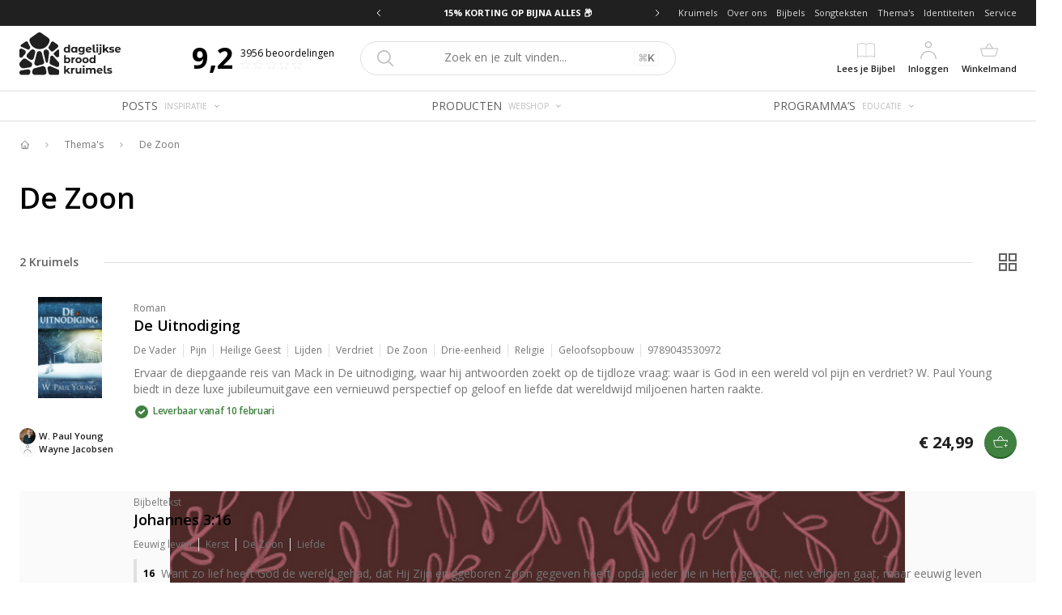

--- FILE ---
content_type: text/html; charset=utf-8
request_url: https://dagelijksebroodkruimels.nl/themas/de-zoon
body_size: 173155
content:
<!DOCTYPE html><html prefix="og: http://ogp.me/ns# fb: http://ogp.me/ns/fb#" lang="nl"><head><meta charSet="utf-8"/><meta name="viewport" content="width=device-width, initial-scale=1"/><title>De Zoon - DagelijkseBroodkruimels</title><meta property="og:site_name" content="DagelijkseBroodkruimels"/><meta property="og:url" content="https://dagelijksebroodkruimels.nl/themas/de-zoon"/><meta property="og:title" content="De Zoon - DagelijkseBroodkruimels"/><link rel="canonical" href="https://dagelijksebroodkruimels.nl/themas/de-zoon"/><meta name="next-head-count" content="7"/><link rel="apple-touch-icon" sizes="180x180" href="https://cdn.dagelijksebroodkruimels.nl/.favicon/apple-touch-icon.png?v=20251112"/><link rel="icon" type="image/png" href="https://cdn.dagelijksebroodkruimels.nl/.favicon/favicon-96x96.png" sizes="96x96"/><link rel="manifest" href="/site.webmanifest?v=20230616" crossorigin="use-credentials"/><link rel="shortcut icon" href="https://cdn.dagelijksebroodkruimels.nl/.favicon/favicon.ico"/><meta name="apple-mobile-web-app-title" content="DagelijkseBroodkruimels"/><meta name="application-name" content="DagelijkseBroodkruimels"/><meta name="msapplication-TileColor" content="#202020"/><meta name="msapplication-config" content="https://cdn.dagelijksebroodkruimels.nl/.favicon/browserconfig.xml?v=20230616"/><meta name="theme-color" content="#202020"/><link rel="preconnect" href="https://fonts.googleapis.com"/><link rel="preconnect" href="https://fonts.gstatic.com"/><link rel="stylesheet" data-href="https://fonts.googleapis.com/css2?family=Montserrat:wght@600;800&amp;family=Open+Sans:ital,wght@0,300;0,400;0,600;0,700;0,800;1,400&amp;display=swap"/><meta name="theme-color" content="#202020"/><script>
              (function(h,o,t,j,a,r){
                  h.hj=h.hj||function(){(h.hj.q=h.hj.q||[]).push(arguments)};
                  h._hjSettings={hjid:3618579,hjsv:6};
                  a=o.getElementsByTagName('head')[0];
                  r=o.createElement('script');r.async=1;
                  r.src=t+h._hjSettings.hjid+j+h._hjSettings.hjsv;
                  a.appendChild(r);
              })(window,document,'https://static.hotjar.com/c/hotjar-','.js?sv=');
            </script><link rel="preload" href="/_next/static/css/8efae1be639419d7.css" as="style"/><link rel="stylesheet" href="/_next/static/css/8efae1be639419d7.css" data-n-g=""/><noscript data-n-css=""></noscript><script defer="" nomodule="" src="/_next/static/chunks/polyfills-c67a75d1b6f99dc8.js"></script><script src="/_next/static/chunks/webpack-fcbbd36f1a82244f.js" defer=""></script><script src="/_next/static/chunks/framework-eae1dab60e375b5f.js" defer=""></script><script src="/_next/static/chunks/main-96a5f442c1e3a315.js" defer=""></script><script src="/_next/static/chunks/pages/_app-c9d0addaa36dbf38.js" defer=""></script><script src="/_next/static/chunks/6707-9c2931459118a440.js" defer=""></script><script src="/_next/static/chunks/7095-631668ca3ffdeacc.js" defer=""></script><script src="/_next/static/chunks/1294-50122b225a808f10.js" defer=""></script><script src="/_next/static/chunks/9424-2da77a50a59249a8.js" defer=""></script><script src="/_next/static/chunks/9653-99aea2a89cf4310f.js" defer=""></script><script src="/_next/static/chunks/pages/%5Bcontext%5D/themas/%5Blabel%5D-f4b375f182666ba2.js" defer=""></script><script src="/_next/static/HWoxOCamdzEKiWBn454Or/_buildManifest.js" defer=""></script><script src="/_next/static/HWoxOCamdzEKiWBn454Or/_ssgManifest.js" defer=""></script><link rel="stylesheet" href="https://fonts.googleapis.com/css2?family=Montserrat:wght@600;800&family=Open+Sans:ital,wght@0,300;0,400;0,600;0,700;0,800;1,400&display=swap"/></head><body class="dark:bg-gray-900 dark:text-white"><div id="__next"><div><div class="relative bg-white h-[80px] md:h-[149px] block sm:block"><div class="fixed top-0 left-0 right-0 z-50 h-[80px] md:h-[149px]"><div class="relative"><div class="h-[24px] md:h-[32px] bg-gray-900"><div class="px-4 md:px-6 mx-auto max-w-7xl"><div class="flex items-center justify-between"><div class="flex-1"></div><div class="flex-1"><div class="flex items-center justify-center"><button type="button" class="w-[24px] h-[24px] md:h-[32px] flex items-center justify-center"><svg xmlns="http://www.w3.org/2000/svg" fill="none" viewBox="0 0 24 24" stroke-width="2" stroke="currentColor" aria-hidden="true" class="h-[12px] text-white"><path stroke-linecap="round" stroke-linejoin="round" d="M15 19l-7-7 7-7"></path></svg></button><div class="w-[250px] sm:w-[320px]"><a class="text-white uppercase font-bold h-[24px] md:h-[32px] flex items-center justify-center" style="font-size:11px" href="https://dbk.plugandpay.com/checkout/dagelijkse-kruimel-met-overdenking">BIJBELTEKST VAN DE DAG MET OVERDENKING 📖</a></div><button type="button" class="w-[24px] h-[24px] md:h-[32px] flex items-center justify-center"><svg xmlns="http://www.w3.org/2000/svg" fill="none" viewBox="0 0 24 24" stroke-width="2" stroke="currentColor" aria-hidden="true" class="h-[12px] text-white"><path stroke-linecap="round" stroke-linejoin="round" d="M9 5l7 7-7 7"></path></svg></button></div></div><div class="flex-1"><div class="hidden md:flex justify-end space-x-3"><a class="shrink-0 text-gray-300" style="font-size:11px" title="Kruimels - DagelijkseBroodkruimels - DagelijkseBroodkruimels" href="/kruimels">Kruimels</a><a class="shrink-0 text-gray-300" style="font-size:11px" title="Over ons - DagelijkseBroodkruimels - DagelijkseBroodkruimels" href="/over-ons">Over ons</a><a class="shrink-0 text-gray-300" style="font-size:11px" title="Lees de Bijbel online - DagelijkseBroodkruimels - DagelijkseBroodkruimels" href="/bijbels">Bijbels</a><a class="shrink-0 text-gray-300" style="font-size:11px" title="Songteksten - DagelijkseBroodkruimels" href="/songteksten">Songteksten</a><a class="shrink-0 text-gray-300" style="font-size:11px" title="Thema&#x27;s - DagelijkseBroodkruimels" href="/themas">Thema&#x27;s</a><a class="shrink-0 text-gray-300" style="font-size:11px" title="Identiteiten - DagelijkseBroodkruimels - DagelijkseBroodkruimels" href="/identiteiten">Identiteiten</a><a class="shrink-0 text-gray-300" style="font-size:11px" title="Service - DagelijkseBroodkruimels" href="/service">Service</a></div></div></div></div></div><div class="bg-white dark:bg-gray-900"><div class="h-[56px] md:h-[80px] md:px-6 mx-auto max-w-7xl flex justify-between items-center border-b border-gray-300 md:border-none"><div class="flex md:hidden flex-1 shrink-0 items-center px-2 space-x-2"><button type="button" class="flex-col items-center justify-center relative h-[34px] w-[34px] md:h-[68px] md:space-y-1 md:w-auto flex"><svg class="h-[22px] shrink-0 text-gray-400" fill="none" viewBox="0 0 100 100" xmlns="http://www.w3.org/2000/svg"><path d="M5.1 25C3.76454 25.0003 2.48227 24.4767 1.52866 23.5418C0.575044 22.6069 0.0261854 21.3352 0 20C0 17.24 2.28 15 5.1 15H94.9C96.2355 14.9997 97.5177 15.5233 98.4713 16.4582C99.425 17.3931 99.9738 18.6648 100 20C100 22.76 97.72 25 94.9 25H5.1ZM5.1 55C3.76454 55.0003 2.48227 54.4767 1.52866 53.5418C0.575044 52.6069 0.0261854 51.3352 0 50C0 47.24 2.28 45 5.1 45H94.9C96.2355 44.9997 97.5177 45.5233 98.4713 46.4582C99.425 47.3931 99.9738 48.6648 100 50C100 52.76 97.72 55 94.9 55H5.1ZM5.1 85C3.76454 85.0003 2.48227 84.4767 1.52866 83.5418C0.575044 82.6069 0.0261854 81.3352 0 80C0 77.24 2.28 75 5.1 75H94.9C96.2355 74.9997 97.5177 75.5233 98.4713 76.4582C99.425 77.3931 99.9738 78.6648 100 80C100 82.76 97.72 85 94.9 85H5.1Z" fill="currentColor" fill-rule="evenodd"></path></svg><div style="font-size:11px" class="text-gray-900 font-semibold hidden md:block"></div></button><button type="button" class="flex-col items-center justify-center relative h-[34px] w-[34px] md:h-[68px] md:space-y-1 md:w-auto flex"><svg class="h-[22px] shrink-0 text-gray-400" fill="none" viewBox="0 0 100 100" xmlns="http://www.w3.org/2000/svg"><path d="M95.8333 100C94.5833 100 93.75 99.5833 92.9167 98.75L67.9167 73.75C60.8333 80 51.6667 83.3333 41.6667 83.3333C18.75 83.3333 0 64.5833 0 41.6667C0 18.75 18.75 0 41.6667 0C64.5833 0 83.3333 18.75 83.3333 41.6667C83.3333 51.6667 80 60.8333 73.75 67.9167L98.75 92.9167C99.5833 93.75 100 95 100 95.8333C100 96.6667 99.5833 97.9167 98.75 98.75C97.9167 99.5833 97.0833 100 95.8333 100ZM41.6667 8.33333C23.3333 8.33333 8.33333 23.3333 8.33333 41.6667C8.33333 60 23.3333 75 41.6667 75C60 75 75 60 75 41.6667C75 23.3333 60 8.33333 41.6667 8.33333Z" fill="currentColor"></path></svg><div style="font-size:11px" class="text-gray-900 font-semibold hidden md:block"></div></button></div><div class="flex flex-1 shrink-0 items-center justify-center md:justify-between"><a href="/"><div class="relative"><svg class="h-[40px] md:h-[64px]" viewBox="0 0 116 59" fill="none" xmlns="http://www.w3.org/2000/svg"><g clip-path="url(#clip0)"><path d="M20.767 37.9476L26.4996 36.4164C27.641 36.1102 28.3277 34.9502 28.047 33.8018L25.5368 23.6103C25.2167 22.3157 24.0706 21.3947 22.739 21.3622C21.3168 21.3274 20.0641 22.2856 19.723 23.666L17.0899 34.3377C16.5447 36.5487 18.5677 38.5345 20.7693 37.9476H20.767Z" fill="#202020"></path><path d="M29.8003 40.917C29.3688 39.1654 27.5824 38.1098 25.8401 38.5762L17.1936 40.8891C16.0592 41.1931 15.1799 42.0886 14.8992 43.23L14.5837 44.506C14.0826 46.5359 15.6184 48.4986 17.711 48.4986H27.5592C29.6495 48.4986 31.1876 46.5382 30.6865 44.506L29.8003 40.9147V40.917Z" fill="#202020"></path><path d="M33.6152 18.7845L35.6985 21.1346C36.4502 21.9837 37.7447 22.0765 38.6101 21.3434L43.4727 17.2208C44.5074 16.3439 44.4425 14.7269 43.3405 13.9335L38.9581 10.783C37.7911 9.94315 36.1718 10.5162 35.7426 11.8873C35.2624 13.4231 34.5177 14.8406 33.5572 16.0887C32.9355 16.8984 32.9355 18.0212 33.6129 18.7845H33.6152Z" fill="#202020"></path><path d="M43.4619 19.782L39.3138 23.2666C38.7686 23.7236 38.7106 24.5403 39.1815 25.0715L41.3901 27.5655C42.8285 29.1871 45.5081 28.171 45.5081 26.0042V20.7355C45.5081 19.6776 44.2715 19.1023 43.4619 19.782Z" fill="#202020"></path><path d="M2.05356 16.3394L9.08766 19.3669C9.97156 19.7474 11.0039 19.5177 11.6419 18.7962C12.4075 17.9332 12.5142 16.6433 11.8438 15.706C10.9668 14.4834 10.2894 13.1077 9.85788 11.6276C9.47741 10.3237 7.87896 9.82728 6.77467 10.6207L1.81924 14.1818C1.03278 14.7456 1.16502 15.9543 2.05356 16.3371" fill="#202020"></path><path d="M38.4597 27.1479C37.3461 25.8905 35.2697 26.5285 35.054 28.1942L34.307 33.9802C34.1562 35.1471 34.7988 36.2746 35.8799 36.7386L41.8352 39.2975C43.5752 40.0445 45.51 38.7685 45.51 36.8755V36.1029C45.51 35.4603 45.2757 34.8385 44.8465 34.356L38.4597 27.1456V27.1479Z" fill="#202020"></path><path d="M3.21546 28.3083L6.50515 24.594C7.8484 23.0791 7.31481 20.6919 5.45421 19.8892L2.56587 18.6457C1.35253 18.1237 0 19.0145 0 20.3346V27.0857C0 28.7792 2.0926 29.5727 3.21546 28.306V28.3083Z" fill="#202020"></path><path d="M22.838 19.0956C28.4778 19.0956 33.192 15.0542 34.2383 9.71598C34.4935 8.41681 33.9135 7.09212 32.837 6.32421L24.9468 0.696003C23.6384 -0.236618 21.8799 -0.231978 20.5784 0.709923L12.8204 6.32189C11.7533 7.09212 11.1872 8.40985 11.4378 9.69974C12.4794 15.0449 17.1959 19.0932 22.8426 19.0932L22.838 19.0956Z" fill="#202020"></path><path d="M32.4318 33.5302L33.7449 23.3688C33.8563 22.5104 33.5895 21.6474 33.0165 21.0025L32.6105 20.5431C31.7034 19.5177 30.2163 19.2439 29.0006 19.875C28.9867 19.8819 28.9728 19.8889 28.9589 19.8958C27.7293 20.5292 27.0913 21.9188 27.4231 23.2644L29.9889 33.6694C30.0817 34.0476 30.3485 34.3608 30.7058 34.5162C31.4644 34.8433 32.3251 34.3515 32.4318 33.5325V33.5302Z" fill="#202020"></path><path d="M16.455 19.756C16.4411 19.7491 16.4272 19.7421 16.4156 19.7351C15.2138 19.0856 13.7291 19.3384 12.8243 20.3592L8.86645 24.8274C7.69488 26.1498 7.95007 28.203 9.41164 29.1959L11.8963 30.8872C13.5852 32.0355 15.9029 31.147 16.3924 29.1634L17.905 23.0272C18.2251 21.7326 17.6289 20.3871 16.455 19.756Z" fill="#202020"></path><path d="M13.0265 33.9752L7.72777 30.3723C6.37987 29.4559 4.56103 29.6833 3.47993 30.9036L0.816624 33.9102C0.289994 34.5018 0 35.2674 0 36.0585V36.3949C0 39.1696 2.47539 41.29 5.21758 40.8654L11.7018 39.8586C12.9941 39.6591 14.038 38.7009 14.3512 37.4319C14.676 36.1165 14.1471 34.7384 13.0265 33.9752Z" fill="#202020"></path><path d="M9.43757 42.1513L2.22716 43.2695C0.946541 43.469 0 44.5733 0 45.8678C0 47.3201 1.17622 48.4963 2.63083 48.4963H9.56517C10.7739 48.4963 11.8294 47.6704 12.1194 46.4965L12.3955 45.3783C12.8456 43.5548 11.2935 41.8636 9.43989 42.1513H9.43757Z" fill="#202020"></path><path d="M43.998 42.3132L35.4745 38.65C33.5187 37.8102 31.4447 39.5687 31.9528 41.6358L33.1754 46.5958C33.4515 47.7117 34.4514 48.4959 35.6021 48.4959H43.012C44.3924 48.4959 45.5106 47.3777 45.5106 45.9973V44.61C45.5106 43.6101 44.9144 42.7076 43.998 42.3132Z" fill="#202020"></path><path d="M62.6641 27.6723C62.1699 27.3498 61.5946 27.1874 60.9404 27.1874C60.4416 27.1874 59.9892 27.2895 59.5832 27.4914C59.2816 27.6421 59.0287 27.8509 58.8246 28.1177C58.7596 28.2013 58.6274 28.1572 58.6274 28.0528V24.886C58.6274 24.7654 58.5299 24.668 58.4093 24.668H57.3235C57.2029 24.668 57.1055 24.7654 57.1055 24.886V34.4187C57.1055 34.5394 57.2029 34.6368 57.3235 34.6368H58.284C58.393 34.6368 58.4858 34.5556 58.4998 34.4489L58.5786 33.8712C58.5902 33.7784 58.7062 33.7436 58.7666 33.8132C58.871 33.9292 58.9893 34.0475 59.1238 34.1682C59.3257 34.3538 59.5809 34.5046 59.8848 34.6252C60.1887 34.7458 60.5529 34.8038 60.9798 34.8038C61.6247 34.8038 62.1931 34.6368 62.6826 34.3051C63.1721 33.9733 63.5549 33.5163 63.831 32.934C64.1071 32.3517 64.2463 31.6974 64.2463 30.969C64.2463 30.2405 64.1048 29.577 63.8241 29.0086C63.5433 28.4402 63.1536 27.9948 62.6618 27.6723H62.6641ZM62.4158 32.3169C62.2372 32.6904 61.9959 32.9757 61.6967 33.1752C61.3951 33.3748 61.0517 33.4722 60.6643 33.4722C60.249 33.4722 59.8894 33.3724 59.5832 33.1752C59.2793 32.978 59.0426 32.6904 58.8779 32.3169C58.7109 31.9433 58.6297 31.5026 58.6297 30.9945C58.6297 30.4864 58.7132 30.0456 58.8779 29.6721C59.0449 29.2986 59.2793 29.0132 59.5832 28.8137C59.8871 28.6142 60.2467 28.5168 60.6643 28.5168C61.0517 28.5168 61.3951 28.6165 61.6967 28.8137C61.9959 29.0132 62.2372 29.2986 62.4158 29.6721C62.5968 30.0456 62.6873 30.4864 62.6873 30.9945C62.6873 31.5026 62.5968 31.9433 62.4158 32.3169Z" fill="#202020"></path><path d="M69.4957 27.1927C69.1245 27.209 68.7812 27.2623 68.4703 27.3551C68.0968 27.4665 67.7766 27.6289 67.5075 27.847C67.3196 28.0001 67.1526 28.1787 67.0087 28.3852C66.9507 28.4687 66.8208 28.4339 66.8115 28.3318L66.7373 27.5523C66.7257 27.441 66.6329 27.3551 66.5192 27.3551H65.5657C65.4451 27.3551 65.3477 27.4526 65.3477 27.5732V34.4194C65.3477 34.54 65.4451 34.6375 65.5657 34.6375H66.6515C66.7721 34.6375 66.8695 34.54 66.8695 34.4194V30.8165C66.8695 30.4198 66.9229 30.0927 67.0296 29.8328C67.1363 29.573 67.2825 29.3688 67.4727 29.2157C67.6606 29.0626 67.8741 28.9559 68.1084 28.8909C68.345 28.826 68.591 28.7935 68.8485 28.7935H69.5027C69.6233 28.7935 69.7208 28.6961 69.7208 28.5754V27.4108C69.7208 27.2855 69.6164 27.1858 69.4911 27.1927H69.4957Z" fill="#202020"></path><path d="M75.3182 27.6654C74.7962 27.3476 74.1907 27.1875 73.497 27.1875C72.8034 27.1875 72.2094 27.3476 71.6828 27.6654C71.1562 27.9832 70.7456 28.4264 70.4509 28.9947C70.1563 29.5631 70.0078 30.229 70.0078 30.9945C70.0078 31.7601 70.154 32.4167 70.444 32.9897C70.734 33.5627 71.1446 34.0082 71.6689 34.326C72.1955 34.6438 72.7987 34.8039 73.4831 34.8039C74.1675 34.8039 74.7823 34.6438 75.3043 34.326C75.8263 34.0082 76.2346 33.5627 76.5292 32.9897C76.8238 32.419 76.9723 31.7532 76.9723 30.9945C76.9723 30.2359 76.8262 29.5608 76.5362 28.9947C76.2462 28.4264 75.8402 27.9832 75.3182 27.6654ZM75.172 32.3726C75.005 32.7461 74.7776 33.0268 74.4876 33.2101C74.1976 33.3934 73.8613 33.4862 73.4831 33.4862C73.105 33.4862 72.7871 33.3934 72.4994 33.2101C72.2141 33.0245 71.9844 32.7461 71.8127 32.3726C71.6411 31.9991 71.5575 31.5397 71.5575 30.9945C71.5575 30.4494 71.6434 29.9784 71.8127 29.6095C71.9844 29.2407 72.2164 28.9646 72.511 28.779C72.8057 28.5957 73.1397 28.5029 73.5086 28.5029C73.8775 28.5029 74.2093 28.5957 74.4992 28.779C74.7892 28.9646 75.0166 29.2407 75.179 29.6095C75.3414 29.9784 75.4203 30.4401 75.4203 30.9945C75.4203 31.549 75.3367 31.9991 75.172 32.3726Z" fill="#202020"></path><path d="M83.0994 27.6654C82.5775 27.3476 81.9719 27.1875 81.2783 27.1875C80.5846 27.1875 79.9907 27.3476 79.4641 27.6654C78.9374 27.9832 78.5268 28.4264 78.2322 28.9947C77.9375 29.5631 77.7891 30.229 77.7891 30.9945C77.7891 31.7601 77.9352 32.4167 78.2252 32.9897C78.5152 33.5627 78.9235 34.0082 79.4502 34.326C79.9768 34.6438 80.58 34.8039 81.2644 34.8039C81.9487 34.8039 82.5635 34.6438 83.0855 34.326C83.6075 34.0082 84.0158 33.5627 84.3105 32.9897C84.6051 32.419 84.7536 31.7532 84.7536 30.9945C84.7536 30.2359 84.6074 29.5608 84.3174 28.9947C84.0274 28.4264 83.6214 27.9832 83.0994 27.6654ZM82.9556 32.3726C82.7886 32.7461 82.5612 33.0268 82.2712 33.2101C81.9812 33.3934 81.6448 33.4862 81.2667 33.4862C80.8885 33.4862 80.5707 33.3934 80.283 33.2101C79.9977 33.0245 79.768 32.7461 79.5963 32.3726C79.4246 31.9991 79.3411 31.5397 79.3411 30.9945C79.3411 30.4494 79.427 29.9784 79.5963 29.6095C79.768 29.2407 80 28.9646 80.2946 28.779C80.5893 28.5957 80.9233 28.5029 81.2922 28.5029C81.6611 28.5029 81.9928 28.5957 82.2828 28.779C82.5728 28.9646 82.8002 29.2407 82.9626 29.6095C83.125 29.9784 83.2038 30.4401 83.2038 30.9945C83.2038 31.549 83.1203 31.9991 82.9556 32.3726Z" fill="#202020"></path><path d="M92.3515 24.668H91.5256C91.3331 24.668 91.1776 24.8234 91.1776 25.016V27.4496C91.1776 27.7396 90.8436 27.902 90.6139 27.7233C90.5025 27.6375 90.3842 27.561 90.2566 27.4937C89.8738 27.2895 89.4191 27.1898 88.8925 27.1898C88.2359 27.1898 87.6583 27.3545 87.1548 27.6816C86.6514 28.0087 86.2617 28.4611 85.9856 29.0388C85.7095 29.6164 85.5703 30.2776 85.5703 31.0246C85.5703 31.7717 85.7072 32.4027 85.9786 32.9711C86.2501 33.5395 86.6305 33.9872 87.12 34.3143C87.6095 34.6414 88.1733 34.8062 88.809 34.8062C89.2242 34.8062 89.5838 34.7482 89.8901 34.6322C90.194 34.5162 90.4538 34.3677 90.6649 34.1821C90.6858 34.1659 90.7044 34.1473 90.7229 34.1287C90.9271 33.9408 91.2612 34.0638 91.3006 34.3399C91.3261 34.5115 91.4723 34.6391 91.6463 34.6391H92.3539C92.5464 34.6391 92.7018 34.4837 92.7018 34.2911V25.0183C92.7018 24.8257 92.5464 24.6703 92.3539 24.6703L92.3515 24.668ZM90.941 32.3169C90.774 32.6904 90.5396 32.9757 90.2357 33.1752C89.9318 33.3748 89.5722 33.4722 89.1546 33.4722C88.7672 33.4722 88.4192 33.3724 88.1083 33.1752C87.7998 32.978 87.5562 32.6904 87.3822 32.3169C87.2059 31.9433 87.1177 31.5026 87.1177 30.9945C87.1177 30.4864 87.2059 30.0456 87.3822 29.6721C87.5585 29.2986 87.7998 29.0132 88.1083 28.8137C88.4169 28.6142 88.7672 28.5168 89.1546 28.5168C89.5699 28.5168 89.9295 28.6165 90.2357 28.8137C90.5396 29.0132 90.7763 29.2986 90.941 29.6721C91.108 30.0456 91.1892 30.4864 91.1892 30.9945C91.1892 31.5026 91.1057 31.9433 90.941 32.3169Z" fill="#202020"></path><path d="M60.2274 44.8378C60.1578 44.7543 60.1578 44.6314 60.232 44.5502L62.8025 41.6781C62.9278 41.5365 62.8281 41.3138 62.6401 41.3138H61.4013C61.3387 41.3138 61.2783 41.3417 61.2366 41.3881L59.0141 43.9493C58.8818 44.1024 58.6313 44.0073 58.6313 43.8055V38.8431C58.6313 38.7224 58.5338 38.625 58.4132 38.625H57.3275C57.2068 38.625 57.1094 38.7224 57.1094 38.8431V48.3758C57.1094 48.4964 57.2068 48.5938 57.3275 48.5938H58.4132C58.5338 48.5938 58.6313 48.4964 58.6313 48.3758V45.5872C58.6313 45.3807 58.8934 45.2902 59.021 45.4503L61.4454 48.5103C61.4871 48.5637 61.5498 48.5938 61.617 48.5938H62.9487C63.1343 48.5938 63.2364 48.3758 63.1157 48.2342L60.2297 44.8355L60.2274 44.8378Z" fill="#202020"></path><path d="M68.2496 41.1517C67.8784 41.168 67.5351 41.2213 67.2242 41.3141C66.8507 41.4255 66.5306 41.5879 66.2614 41.8059C66.0735 41.9591 65.9065 42.1377 65.7627 42.3442C65.7047 42.4277 65.5747 42.3929 65.5655 42.2908L65.4912 41.5113C65.4796 41.3999 65.3868 41.3141 65.2731 41.3141H64.3196C64.199 41.3141 64.1016 41.4115 64.1016 41.5322V48.5964H65.6258V44.7755C65.6258 44.3788 65.6791 44.0517 65.7859 43.7918C65.8926 43.532 66.0387 43.3278 66.229 43.1747C66.4169 43.0216 66.6303 42.9149 66.8646 42.8499C67.1013 42.785 67.3472 42.7525 67.6047 42.7525H68.2589C68.3796 42.7525 68.477 42.655 68.477 42.5344V41.3698C68.477 41.2445 68.3726 41.1448 68.2473 41.1517H68.2496Z" fill="#202020"></path><path d="M75.4179 41.3135H74.3322C74.2115 41.3135 74.1141 41.4109 74.1141 41.5316V45.5497C74.1141 45.9743 74.0352 46.3292 73.8798 46.6169C73.722 46.9022 73.5132 47.118 73.2487 47.2595C72.9866 47.4034 72.692 47.4753 72.3695 47.4753C71.8707 47.4753 71.4786 47.3361 71.1933 47.053C70.9079 46.7723 70.7641 46.3408 70.7641 45.7585V41.5316C70.7641 41.4109 70.6666 41.3135 70.546 41.3135H69.4603C69.3396 41.3135 69.2422 41.4109 69.2422 41.5316V45.9511C69.2422 46.5705 69.3535 47.0878 69.5739 47.5101C69.7943 47.9323 70.1052 48.2432 70.5019 48.452C70.8986 48.6608 71.3696 48.7628 71.9148 48.7628C72.46 48.7628 72.9263 48.6492 73.3137 48.4241C73.6037 48.2548 73.838 48.0367 74.0213 47.7676C74.0793 47.6817 74.2115 47.7165 74.2208 47.8186L74.2788 48.4033C74.2904 48.5146 74.3832 48.6005 74.4969 48.6005H75.4225C75.5432 48.6005 75.6406 48.503 75.6406 48.3824V41.5362C75.6406 41.4156 75.5432 41.3181 75.4225 41.3181L75.4179 41.3135Z" fill="#202020"></path><path d="M77.2806 41.3135H78.3663C78.487 41.3135 78.5844 41.4109 78.5844 41.5316V48.3777C78.5844 48.4984 78.487 48.5958 78.3663 48.5958H77.2806C77.1599 48.5958 77.0625 48.4984 77.0625 48.3777V41.5316C77.0625 41.4109 77.1599 41.3135 77.2806 41.3135Z" fill="#202020"></path><path d="M77.8368 38.3506C77.5515 38.3506 77.3148 38.4364 77.1315 38.6058C76.9459 38.7775 76.8555 38.9955 76.8555 39.2623C76.8555 39.5291 76.9483 39.7518 77.1315 39.9282C77.3171 40.1045 77.5515 40.1903 77.8368 40.1903C78.1222 40.1903 78.3472 40.1022 78.5374 39.9282C78.7254 39.7518 78.8205 39.5314 78.8205 39.2623C78.8205 38.9932 78.7254 38.7751 78.5374 38.6058C78.3472 38.4341 78.1152 38.3506 77.8368 38.3506Z" fill="#202020"></path><path d="M89.4367 41.4732C89.0493 41.2575 88.5737 41.1484 88.0099 41.1484C87.5483 41.1484 87.1121 41.2552 86.7015 41.4663C86.2909 41.6797 85.9614 41.9883 85.7109 42.3943C85.581 42.1182 85.4139 41.8862 85.2051 41.7029C84.9986 41.5173 84.7551 41.3804 84.479 41.2876C84.2006 41.1948 83.892 41.1484 83.551 41.1484C83.1172 41.1484 82.7135 41.2505 82.34 41.4524C82.0523 41.6101 81.8087 41.8073 81.6115 42.0439C81.5489 42.1182 81.4282 42.0834 81.419 41.9859L81.3702 41.5103C81.3586 41.399 81.2635 41.3132 81.1522 41.3132H80.2103C80.0896 41.3132 79.9922 41.4106 79.9922 41.5312V48.3774C79.9922 48.4981 80.0896 48.5955 80.2103 48.5955H81.296C81.4166 48.5955 81.5141 48.4981 81.5141 48.3774V44.401C81.5141 43.9857 81.586 43.6308 81.7275 43.3338C81.8714 43.0392 82.0639 42.8142 82.3098 42.6634C82.5534 42.5103 82.8202 42.4337 83.1056 42.4337C83.558 42.4337 83.9106 42.5798 84.1635 42.8698C84.4187 43.1598 84.5439 43.5913 84.5439 44.1644V48.3774C84.5439 48.4981 84.6414 48.5955 84.762 48.5955H85.8478C85.9684 48.5955 86.0658 48.4981 86.0658 48.3774V44.401C86.0658 43.9857 86.1377 43.6308 86.2793 43.3338C86.4208 43.0369 86.6133 42.8142 86.8546 42.6634C87.0936 42.5103 87.3673 42.4337 87.6712 42.4337C88.1236 42.4337 88.4739 42.5798 88.7245 42.8698C88.9727 43.1598 89.098 43.5913 89.098 44.1644V48.3774C89.098 48.4981 89.1954 48.5955 89.3161 48.5955H90.3879C90.5085 48.5955 90.606 48.4981 90.606 48.3774V44.0252C90.606 43.3988 90.5062 42.8698 90.309 42.4407C90.1095 42.0115 89.8172 41.689 89.4298 41.4709L89.4367 41.4732Z" fill="#202020"></path><path d="M96.9604 41.6184C96.4709 41.3052 95.87 41.1475 95.1601 41.1475C94.4502 41.1475 93.8772 41.3099 93.3598 41.6323C92.8425 41.9571 92.4411 42.4049 92.1558 42.9825C91.8704 43.5602 91.7266 44.226 91.7266 44.9823C91.7266 45.7386 91.8704 46.4022 92.1627 46.9705C92.4527 47.5389 92.8541 47.9797 93.3668 48.2929C93.8795 48.6061 94.4711 48.7639 95.1462 48.7639C95.6821 48.7639 96.1623 48.6688 96.5869 48.4808C97.0114 48.2906 97.3664 48.0308 97.654 47.699C97.8698 47.4485 98.0368 47.1747 98.1598 46.8801C98.2178 46.7362 98.1134 46.5785 97.958 46.5785H96.8676C96.7841 46.5785 96.7098 46.6272 96.6727 46.7014C96.5544 46.9381 96.3873 47.126 96.1739 47.2652C95.9257 47.4276 95.5777 47.5065 95.1346 47.5065C94.7657 47.5065 94.4386 47.4137 94.1509 47.2304C93.8656 47.0448 93.6382 46.7757 93.4735 46.4207C93.3297 46.1145 93.2624 45.7386 93.2415 45.3187H98.234C98.3477 45.3187 98.4428 45.2306 98.4521 45.1169C98.4544 45.0682 98.4567 45.0218 98.4567 44.9777V44.6947C98.4567 44.0288 98.3291 43.4303 98.0763 42.8944C97.8211 42.3585 97.4499 41.9339 96.9627 41.6207L96.9604 41.6184ZM93.2624 44.291C93.2995 43.9662 93.3621 43.6716 93.4851 43.4326C93.6614 43.0916 93.8934 42.8317 94.1834 42.6577C94.4734 42.4814 94.7959 42.3933 95.1462 42.3933C95.6542 42.3933 96.0765 42.558 96.4129 42.8851C96.7493 43.2122 96.9279 43.6809 96.9465 44.291H93.26H93.2624Z" fill="#202020"></path><path d="M99.7532 38.627H100.839C100.96 38.627 101.057 38.7244 101.057 38.845V48.3777C101.057 48.4984 100.96 48.5958 100.839 48.5958H99.7532C99.6326 48.5958 99.5352 48.4984 99.5352 48.3777V38.845C99.5352 38.7244 99.6326 38.627 99.7532 38.627Z" fill="#202020"></path><path d="M107.699 45.26C107.499 44.9654 107.202 44.745 106.806 44.6035C106.409 44.4596 105.91 44.3483 105.309 44.2647C104.903 44.2091 104.586 44.1325 104.354 44.0304C104.124 43.9283 103.961 43.8077 103.869 43.6639C103.776 43.52 103.729 43.3623 103.729 43.186C103.729 42.9377 103.836 42.7382 104.047 42.5921C104.258 42.4436 104.569 42.3693 104.975 42.3693C105.381 42.3693 105.674 42.4459 105.91 42.599C106.103 42.722 106.23 42.8867 106.298 43.0932C106.326 43.1836 106.414 43.2416 106.509 43.2416H107.539C107.68 43.2416 107.785 43.1094 107.752 42.9725C107.627 42.4459 107.363 42.0213 106.959 41.7058C106.488 41.337 105.831 41.1514 104.992 41.1514C104.418 41.1514 103.924 41.2418 103.509 41.4205C103.094 41.5991 102.776 41.8474 102.553 42.1605C102.331 42.4737 102.222 42.838 102.222 43.2556C102.222 43.6059 102.28 43.9075 102.395 44.1557C102.509 44.4039 102.683 44.6127 102.915 44.7775C103.147 44.9422 103.423 45.079 103.746 45.1788C104.068 45.2786 104.439 45.3644 104.855 45.427C105.205 45.4642 105.497 45.5222 105.734 45.601C105.968 45.6799 106.147 45.7936 106.268 45.9398C106.388 46.0859 106.446 46.2947 106.446 46.5638C106.446 46.7587 106.395 46.9304 106.293 47.0835C106.191 47.2366 106.045 47.3526 105.85 47.4361C105.657 47.5196 105.416 47.5614 105.131 47.5614C104.799 47.5614 104.521 47.5057 104.3 47.3944C104.08 47.283 103.91 47.1415 103.794 46.9652C103.709 46.8353 103.644 46.6937 103.602 46.5429C103.576 46.4478 103.491 46.3829 103.391 46.3829H102.289C102.154 46.3829 102.052 46.5012 102.073 46.6334C102.131 46.993 102.254 47.3201 102.437 47.6148C102.662 47.9744 102.999 48.2574 103.442 48.4592C103.885 48.6634 104.453 48.7631 105.145 48.7631C105.718 48.7631 106.214 48.6727 106.641 48.494C107.066 48.3154 107.395 48.0509 107.632 47.7052C107.866 47.3596 107.984 46.942 107.984 46.4525C107.994 45.9537 107.898 45.557 107.701 45.2623L107.699 45.26Z" fill="#202020"></path><path d="M58.3958 20.3505C58.8853 20.6776 59.4491 20.8423 60.0847 20.8423C60.5 20.8423 60.8596 20.7843 61.1658 20.6683C61.4697 20.5523 61.7296 20.4038 61.9407 20.2182C62.0799 20.0976 62.2028 19.9677 62.3119 19.8285C62.3722 19.7519 62.4928 19.7844 62.5044 19.8795L62.5903 20.485C62.6065 20.5917 62.697 20.6729 62.806 20.6729H63.7549C63.8755 20.6729 63.973 20.5755 63.973 20.4549V10.9222C63.973 10.8015 63.8755 10.7041 63.7549 10.7041H62.6692C62.5485 10.7041 62.4511 10.8015 62.4511 10.9222V14.0472C62.4511 14.1492 62.3235 14.1956 62.2585 14.1168C62.0567 13.8732 61.8154 13.676 61.5301 13.5252C61.1473 13.321 60.6926 13.2213 60.1659 13.2213C59.5094 13.2213 58.9317 13.386 58.4283 13.7131C57.9248 14.0402 57.5351 14.4926 57.259 15.0703C56.9829 15.6479 56.8438 16.3091 56.8438 17.0561C56.8438 17.8032 56.9806 18.4342 57.2521 19.0026C57.5235 19.571 57.904 20.0187 58.3935 20.3458L58.3958 20.3505ZM58.658 15.7106C58.8343 15.337 59.0755 15.0517 59.3841 14.8522C59.6927 14.6527 60.043 14.5552 60.4304 14.5552C60.8457 14.5552 61.2053 14.655 61.5115 14.8522C61.8154 15.0517 62.0521 15.337 62.2168 15.7106C62.3838 16.0841 62.465 16.5249 62.465 17.0329C62.465 17.541 62.3815 17.9818 62.2168 18.3553C62.0497 18.7288 61.8154 19.0142 61.5115 19.2137C61.2076 19.4132 60.8457 19.5106 60.4304 19.5106C60.043 19.5106 59.695 19.4109 59.3841 19.2137C59.0755 19.0142 58.832 18.7288 58.658 18.3553C58.4816 17.9818 58.3958 17.541 58.3958 17.0329C58.3958 16.5249 58.484 16.0841 58.658 15.7106Z" fill="#202020"></path><path d="M78.4136 22.6707C78.6387 22.3111 78.7524 21.9283 78.7524 21.5223C78.7524 21.0792 78.6596 20.7057 78.4763 20.3995C78.293 20.0956 78.003 19.8566 77.6109 19.6873C77.2189 19.5156 76.6992 19.4089 76.0519 19.3625C75.6181 19.3254 75.2631 19.2836 74.9847 19.2372C74.7087 19.1908 74.4906 19.1444 74.3352 19.098C74.1774 19.0516 74.0498 18.9982 73.9547 18.9402C73.95 18.9379 73.9454 18.9333 73.9408 18.931L74.595 18.3533C74.8827 18.4322 75.1959 18.4763 75.5392 18.4763C76.1401 18.4763 76.6458 18.3626 77.0634 18.1306C77.4787 17.9009 77.7942 17.5854 78.0123 17.1887C78.228 16.792 78.3371 16.3442 78.3371 15.8454C78.3371 15.3466 78.228 14.9151 78.0123 14.523C78.003 14.5045 77.9891 14.4883 77.9798 14.472L79.1027 14.4047C79.2187 14.3978 79.3091 14.3027 79.3091 14.1867V13.6136C79.3091 13.493 79.2117 13.3956 79.0911 13.3956H76.6319C76.3094 13.2888 75.9498 13.2285 75.5439 13.2285C74.9615 13.2285 74.4604 13.3468 74.0405 13.5811C73.6206 13.8178 73.3005 14.131 73.0777 14.523C72.855 14.9151 72.746 15.3559 72.746 15.8454C72.746 16.3349 72.855 16.792 73.0708 17.1887C73.1961 17.4184 73.3608 17.6179 73.5557 17.7919L72.3377 19.0214C72.2982 19.0632 72.275 19.1166 72.275 19.1746V19.3045C72.275 19.3694 72.3029 19.4274 72.3516 19.4692C72.463 19.5643 72.5906 19.6571 72.7321 19.7476C72.8527 19.8241 73.0035 19.8961 73.1682 19.9633C73.1125 20.0051 73.0453 20.0422 72.9942 20.0863C72.7251 20.3229 72.5279 20.5758 72.398 20.8472C72.2681 21.1187 72.2031 21.3994 72.2031 21.6847C72.2031 22.1743 72.34 22.5826 72.6114 22.9097C72.8829 23.2368 73.2703 23.4804 73.7737 23.6428C74.2772 23.8052 74.8664 23.8841 75.5392 23.8841C76.2862 23.8841 76.8964 23.7704 77.3673 23.5453C77.8383 23.3203 78.1863 23.0257 78.4136 22.6661V22.6707ZM74.5022 14.7922C74.769 14.5625 75.117 14.4465 75.5415 14.4465C75.9939 14.4465 76.3442 14.5625 76.5948 14.7922C76.843 15.0218 76.9683 15.3791 76.9683 15.8593C76.9683 16.3396 76.843 16.6829 76.5948 16.9196C76.3466 17.1562 75.9939 17.2722 75.5415 17.2722C75.0891 17.2722 74.7481 17.1539 74.4883 16.9196C74.2308 16.6829 74.1008 16.3303 74.1008 15.8593C74.1008 15.3884 74.2354 15.0242 74.5022 14.7922ZM77.1005 22.1789C76.9567 22.3483 76.7526 22.4782 76.4834 22.5663C76.2166 22.6545 75.8965 22.6986 75.5276 22.6986C75.1587 22.6986 74.8177 22.6568 74.53 22.5733C74.2447 22.4898 74.0196 22.3622 73.8596 22.1859C73.6972 22.0119 73.6183 21.7891 73.6183 21.5223C73.6183 21.2718 73.7065 21.0282 73.8805 20.7892C74.0081 20.6152 74.2238 20.4598 74.5231 20.3253C74.8641 20.3809 75.2492 20.4273 75.7086 20.4575C76.3535 20.4946 76.7827 20.606 76.9962 20.7892C77.2073 20.9725 77.314 21.2324 77.314 21.5641C77.314 21.8031 77.2421 22.0095 77.1005 22.1812V22.1789Z" fill="#202020"></path><path d="M85.8267 18.6543H84.7364C84.6528 18.6543 84.5786 18.703 84.5415 18.7772C84.4232 19.0139 84.2561 19.2018 84.0427 19.3387C83.7921 19.5011 83.4465 19.5799 83.0033 19.5799C82.6345 19.5799 82.3074 19.4871 82.0197 19.3039C81.7343 19.1206 81.507 18.8492 81.3423 18.4942C81.1984 18.188 81.1311 17.8121 81.1103 17.3945H86.1028C86.2165 17.3945 86.3116 17.3064 86.3209 17.1927C86.3232 17.144 86.3255 17.0976 86.3255 17.0535V16.7705C86.3255 16.1046 86.1979 15.5061 85.945 14.9702C85.6899 14.4343 85.3187 14.0097 84.8315 13.6965C84.342 13.3833 83.7411 13.2256 83.0312 13.2256C82.3213 13.2256 81.7483 13.388 81.2309 13.7105C80.7136 14.0329 80.3122 14.483 80.0268 15.0607C79.7415 15.6383 79.5977 16.3042 79.5977 17.0605C79.5977 17.8168 79.7415 18.4803 80.0338 19.0487C80.3238 19.6171 80.7252 20.0578 81.2379 20.371C81.7506 20.6842 82.3422 20.842 83.0173 20.842C83.5532 20.842 84.0334 20.7469 84.458 20.559C84.8825 20.3687 85.2375 20.1089 85.5251 19.7771C85.7409 19.5266 85.9079 19.2528 86.0286 18.9559C86.0866 18.812 85.9822 18.6543 85.8267 18.6543ZM81.3562 15.5107C81.5325 15.1697 81.7645 14.9099 82.0568 14.7359C82.3468 14.5596 82.6693 14.4737 83.0196 14.4737C83.5277 14.4737 83.9499 14.6384 84.2863 14.9656C84.6227 15.2927 84.8013 15.7613 84.8199 16.3714H81.1358C81.1729 16.049 81.2355 15.752 81.3585 15.5131L81.3562 15.5107Z" fill="#202020"></path><path d="M87.6243 10.707H88.7101C88.8307 10.707 88.9281 10.8045 88.9281 10.9251V20.4578C88.9281 20.5784 88.8307 20.6759 88.7101 20.6759H87.6243C87.5037 20.6759 87.4062 20.5784 87.4062 20.4578V10.9251C87.4062 10.8045 87.5037 10.707 87.6243 10.707Z" fill="#202020"></path><path d="M90.5423 13.3936H91.628C91.7487 13.3936 91.8461 13.491 91.8461 13.6116V20.4578C91.8461 20.5785 91.7487 20.6759 91.628 20.6759H90.5423C90.4217 20.6759 90.3242 20.5785 90.3242 20.4578V13.6116C90.3242 13.491 90.4217 13.3936 90.5423 13.3936Z" fill="#202020"></path><path d="M91.0985 12.2704C91.3746 12.2704 91.6089 12.1822 91.7992 12.0082C91.9871 11.8319 92.0822 11.6115 92.0822 11.3424C92.0822 11.0733 91.9871 10.8552 91.7992 10.6859C91.6089 10.5142 91.3769 10.4307 91.0985 10.4307C90.8201 10.4307 90.5765 10.5165 90.3933 10.6859C90.21 10.8575 90.1172 11.0756 90.1172 11.3424C90.1172 11.6092 90.21 11.8319 90.3933 12.0082C90.5789 12.1845 90.8132 12.2704 91.0985 12.2704Z" fill="#202020"></path><path d="M94.0634 12.2704C94.3487 12.2704 94.583 12.1822 94.7617 12.0082C94.9426 11.8319 95.0331 11.6115 95.0331 11.3424C95.0331 11.0733 94.9426 10.8552 94.7617 10.6859C94.583 10.5142 94.3487 10.4307 94.0634 10.4307C93.778 10.4307 93.5414 10.5165 93.3581 10.6859C93.1725 10.8575 93.082 11.0756 93.082 11.3424C93.082 11.6092 93.1725 11.8319 93.3581 12.0082C93.5437 12.1845 93.778 12.2704 94.0634 12.2704Z" fill="#202020"></path><path d="M94.5553 22.8149C94.727 22.4971 94.8105 22.0841 94.8105 21.576V13.6116C94.8105 13.491 94.7131 13.3936 94.5925 13.3936H93.5067C93.3861 13.3936 93.2886 13.491 93.2886 13.6116V21.5621C93.2886 21.8753 93.2214 22.098 93.0891 22.2256C92.9546 22.3555 92.7272 22.4205 92.4047 22.4205H91.4095C91.2888 22.4205 91.1914 22.5179 91.1914 22.6386V23.5016C91.1914 23.6222 91.2888 23.7197 91.4095 23.7197H92.6251C93.0868 23.7197 93.4812 23.6477 93.8083 23.5039C94.1354 23.3601 94.386 23.1304 94.5553 22.8126V22.8149Z" fill="#202020"></path><path d="M102.235 20.3157L99.3485 16.9169C99.2789 16.8334 99.2789 16.7105 99.3531 16.6293L101.924 13.7572C102.049 13.6156 101.949 13.3929 101.761 13.3929H100.522C100.46 13.3929 100.399 13.4208 100.358 13.4672L98.1351 16.0284C98.0029 16.1815 97.7524 16.0887 97.7524 15.8846V10.9222C97.7524 10.8015 97.6549 10.7041 97.5343 10.7041H96.4485C96.3279 10.7041 96.2305 10.8015 96.2305 10.9222V20.4549C96.2305 20.5755 96.3279 20.6729 96.4485 20.6729H97.5343C97.6549 20.6729 97.7524 20.5755 97.7524 20.4549V17.6663C97.7524 17.4598 98.0145 17.367 98.1421 17.5294L100.566 20.5894C100.608 20.6428 100.671 20.6729 100.738 20.6729H102.07C102.255 20.6729 102.357 20.4549 102.237 20.3133L102.235 20.3157Z" fill="#202020"></path><path d="M108.133 19.7818C108.368 19.4361 108.486 19.0185 108.486 18.529C108.495 18.0302 108.4 17.6335 108.203 17.3389C108.003 17.0442 107.706 16.8238 107.31 16.6823C106.913 16.5385 106.414 16.4271 105.813 16.3436C105.407 16.2879 105.089 16.2114 104.857 16.107C104.628 16.0072 104.465 15.8843 104.373 15.7404C104.28 15.5966 104.233 15.4388 104.233 15.2625C104.233 15.0143 104.34 14.8148 104.551 14.6663C104.762 14.5201 105.073 14.4436 105.479 14.4436C105.885 14.4436 106.178 14.5201 106.414 14.6732C106.607 14.7962 106.734 14.9609 106.802 15.1674C106.829 15.2579 106.918 15.3159 107.013 15.3159H108.043C108.184 15.3159 108.289 15.1836 108.256 15.0468C108.131 14.5201 107.866 14.0956 107.463 13.7801C106.992 13.4112 106.338 13.2256 105.498 13.2256C104.925 13.2256 104.431 13.3161 104.015 13.4947C103.6 13.6757 103.282 13.9216 103.059 14.2348C102.837 14.548 102.728 14.9122 102.728 15.3275C102.728 15.6778 102.786 15.9794 102.902 16.2276C103.015 16.4758 103.189 16.6846 103.421 16.8517C103.651 17.0187 103.929 17.1509 104.252 17.253C104.574 17.3551 104.946 17.4386 105.359 17.5013C105.709 17.5384 106.001 17.5964 106.238 17.6753C106.472 17.7541 106.651 17.8678 106.771 18.014C106.892 18.1601 106.95 18.3689 106.95 18.638C106.95 18.8329 106.899 19.0046 106.797 19.1577C106.695 19.3108 106.549 19.4291 106.354 19.5103C106.161 19.5939 105.92 19.6356 105.635 19.6356C105.303 19.6356 105.024 19.5799 104.804 19.4686C104.584 19.3572 104.414 19.2157 104.298 19.0394C104.213 18.9095 104.148 18.768 104.106 18.6172C104.08 18.522 103.994 18.4571 103.895 18.4571H102.793C102.658 18.4571 102.556 18.5754 102.577 18.7076C102.635 19.0672 102.758 19.3943 102.941 19.689C103.166 20.0486 103.503 20.3316 103.946 20.5334C104.389 20.7376 104.957 20.8374 105.649 20.8374C106.222 20.8374 106.718 20.7469 107.145 20.5659C107.569 20.3873 107.899 20.1228 108.136 19.7771L108.133 19.7818Z" fill="#202020"></path><path d="M114.503 13.6965C114.014 13.3833 113.413 13.2256 112.703 13.2256C111.993 13.2256 111.42 13.388 110.903 13.7105C110.385 14.0352 109.984 14.483 109.699 15.0607C109.413 15.6383 109.27 16.3042 109.27 17.0605C109.27 17.8168 109.413 18.4803 109.706 19.0487C109.996 19.6171 110.397 20.0578 110.91 20.371C111.422 20.6842 112.014 20.842 112.689 20.842C113.225 20.842 113.705 20.7469 114.13 20.559C114.554 20.3687 114.909 20.1089 115.197 19.7771C115.413 19.5266 115.58 19.2551 115.703 18.9582C115.761 18.8144 115.656 18.6566 115.501 18.6566H114.411C114.327 18.6566 114.253 18.7053 114.216 18.7796C114.097 19.0162 113.93 19.2041 113.717 19.3433C113.466 19.5057 113.121 19.5846 112.678 19.5846C112.309 19.5846 111.982 19.4918 111.694 19.3085C111.409 19.1252 111.181 18.8538 111.016 18.4988C110.873 18.1926 110.805 17.8168 110.784 17.3992H115.777C115.891 17.3992 115.986 17.311 115.995 17.1973C115.997 17.1486 116 17.1022 116 17.0581V16.7751C116 16.1093 115.872 15.5107 115.619 14.9748C115.364 14.4389 114.993 14.0144 114.506 13.7012L114.503 13.6965ZM110.803 16.3691C110.84 16.0443 110.903 15.7497 111.026 15.5107C111.202 15.1697 111.434 14.9099 111.724 14.7359C112.014 14.5596 112.337 14.4714 112.687 14.4714C113.195 14.4714 113.617 14.6361 113.954 14.9632C114.29 15.2903 114.469 15.759 114.487 16.3691H110.801H110.803Z" fill="#202020"></path><path d="M70.1829 20.675H71.0853C71.206 20.675 71.3034 20.5775 71.3034 20.4569V16.0513C71.3034 15.4597 71.1897 14.954 70.9647 14.534C70.7373 14.1141 70.3986 13.7917 69.9462 13.5643C69.4939 13.3369 68.9347 13.2256 68.2712 13.2256C67.7539 13.2256 67.2829 13.3161 66.8584 13.4947C66.4338 13.6733 66.0882 13.9355 65.819 14.2765C65.601 14.5549 65.4571 14.8797 65.3852 15.2486C65.3597 15.3831 65.4618 15.5084 65.5986 15.5084H66.6844C66.7818 15.5084 66.8653 15.4435 66.8955 15.3507C66.9744 15.0862 67.1205 14.8844 67.334 14.7405C67.5868 14.5688 67.9 14.483 68.2689 14.483C68.6378 14.483 68.9579 14.5526 69.176 14.6918C69.3941 14.831 69.5472 15.0375 69.64 15.3159C69.7328 15.5919 69.7792 15.9469 69.7792 16.3807H68.0207C67.4012 16.3807 66.8746 16.4712 66.4362 16.6498C65.9977 16.8308 65.6636 17.086 65.4316 17.4177C65.1996 17.7495 65.0859 18.1462 65.0859 18.6079C65.0859 19.0046 65.1764 19.3735 65.3551 19.7145C65.5337 20.0555 65.8121 20.3293 66.1856 20.5311C66.5591 20.7353 67.0231 20.835 67.5776 20.835C67.8536 20.835 68.1135 20.8002 68.3524 20.7306C68.5914 20.661 68.8048 20.5682 68.9881 20.4546C69.1737 20.3386 69.3361 20.2017 69.4799 20.0393C69.5542 19.9558 69.6214 19.8676 69.6841 19.7748C69.7421 19.6913 69.872 19.7215 69.8836 19.8235L69.9602 20.4778C69.9741 20.5868 70.0669 20.6703 70.1782 20.6703L70.1829 20.675ZM69.5727 18.3016C69.4846 18.5568 69.3523 18.7819 69.1853 18.9814C69.0183 19.1786 68.8257 19.3363 68.603 19.4523C68.3803 19.5683 68.1413 19.6263 67.8838 19.6263C67.6263 19.6263 67.4198 19.5799 67.2412 19.4871C67.0602 19.3967 66.9233 19.2667 66.8259 19.0997C66.7285 18.9327 66.6797 18.7355 66.6797 18.5058C66.6797 18.2947 66.7308 18.1044 66.8329 17.9374C66.9349 17.7727 67.0973 17.6428 67.3177 17.55C67.5404 17.4572 67.8258 17.4108 68.1761 17.4108H69.6261C69.6887 17.4108 69.7398 17.4641 69.7351 17.5291C69.7235 17.6845 69.6864 17.9745 69.575 18.304L69.5727 18.3016Z" fill="#202020"></path></g><path d="M57.44 14.096V23H55.652V22.256C55.188 22.816 54.516 23.096 53.636 23.096C53.028 23.096 52.476 22.96 51.98 22.688C51.492 22.416 51.108 22.028 50.828 21.524C50.548 21.02 50.408 20.436 50.408 19.772C50.408 19.108 50.548 18.524 50.828 18.02C51.108 17.516 51.492 17.128 51.98 16.856C52.476 16.584 53.028 16.448 53.636 16.448C54.46 16.448 55.104 16.708 55.568 17.228V14.096H57.44ZM53.96 21.56C54.432 21.56 54.824 21.4 55.136 21.08C55.448 20.752 55.604 20.316 55.604 19.772C55.604 19.228 55.448 18.796 55.136 18.476C54.824 18.148 54.432 17.984 53.96 17.984C53.48 17.984 53.084 18.148 52.772 18.476C52.46 18.796 52.304 19.228 52.304 19.772C52.304 20.316 52.46 20.752 52.772 21.08C53.084 21.4 53.48 21.56 53.96 21.56ZM65.7246 16.544V23H63.9366V22.256C63.4726 22.816 62.8006 23.096 61.9206 23.096C61.3126 23.096 60.7606 22.96 60.2646 22.688C59.7766 22.416 59.3926 22.028 59.1126 21.524C58.8326 21.02 58.6926 20.436 58.6926 19.772C58.6926 19.108 58.8326 18.524 59.1126 18.02C59.3926 17.516 59.7766 17.128 60.2646 16.856C60.7606 16.584 61.3126 16.448 61.9206 16.448C62.7446 16.448 63.3886 16.708 63.8526 17.228V16.544H65.7246ZM62.2446 21.56C62.7166 21.56 63.1086 21.4 63.4206 21.08C63.7326 20.752 63.8886 20.316 63.8886 19.772C63.8886 19.228 63.7326 18.796 63.4206 18.476C63.1086 18.148 62.7166 17.984 62.2446 17.984C61.7646 17.984 61.3686 18.148 61.0566 18.476C60.7446 18.796 60.5886 19.228 60.5886 19.772C60.5886 20.316 60.7446 20.752 61.0566 21.08C61.3686 21.4 61.7646 21.56 62.2446 21.56ZM74.1178 16.544V21.92C74.1178 23.104 73.8098 23.984 73.1938 24.56C72.5778 25.136 71.6778 25.424 70.4938 25.424C69.8698 25.424 69.2778 25.348 68.7178 25.196C68.1578 25.044 67.6938 24.824 67.3258 24.536L68.0698 23.192C68.3418 23.416 68.6858 23.592 69.1018 23.72C69.5178 23.856 69.9338 23.924 70.3498 23.924C70.9978 23.924 71.4738 23.776 71.7778 23.48C72.0898 23.192 72.2458 22.752 72.2458 22.16V21.884C71.7578 22.42 71.0778 22.688 70.2058 22.688C69.6138 22.688 69.0698 22.56 68.5738 22.304C68.0858 22.04 67.6978 21.672 67.4098 21.2C67.1218 20.728 66.9778 20.184 66.9778 19.568C66.9778 18.952 67.1218 18.408 67.4098 17.936C67.6978 17.464 68.0858 17.1 68.5738 16.844C69.0698 16.58 69.6138 16.448 70.2058 16.448C71.1418 16.448 71.8538 16.756 72.3418 17.372V16.544H74.1178ZM70.5778 21.152C71.0738 21.152 71.4778 21.008 71.7898 20.72C72.1098 20.424 72.2698 20.04 72.2698 19.568C72.2698 19.096 72.1098 18.716 71.7898 18.428C71.4778 18.132 71.0738 17.984 70.5778 17.984C70.0818 17.984 69.6738 18.132 69.3538 18.428C69.0338 18.716 68.8738 19.096 68.8738 19.568C68.8738 20.04 69.0338 20.424 69.3538 20.72C69.6738 21.008 70.0818 21.152 70.5778 21.152ZM79.1121 21.596C79.4481 21.596 79.7441 21.548 80.0001 21.452C80.2641 21.348 80.5081 21.188 80.7321 20.972L81.7281 22.052C81.1201 22.748 80.2321 23.096 79.0641 23.096C78.3361 23.096 77.6921 22.956 77.1321 22.676C76.5721 22.388 76.1401 21.992 75.8361 21.488C75.5321 20.984 75.3801 20.412 75.3801 19.772C75.3801 19.14 75.5281 18.572 75.8241 18.068C76.1281 17.556 76.5401 17.16 77.0601 16.88C77.5881 16.592 78.1801 16.448 78.8361 16.448C79.4521 16.448 80.0121 16.58 80.5161 16.844C81.0201 17.1 81.4201 17.476 81.7161 17.972C82.0201 18.46 82.1721 19.04 82.1721 19.712L77.3961 20.636C77.5321 20.956 77.7441 21.196 78.0321 21.356C78.3281 21.516 78.6881 21.596 79.1121 21.596ZM78.8361 17.864C78.3641 17.864 77.9801 18.016 77.6841 18.32C77.3881 18.624 77.2321 19.044 77.2161 19.58L80.3601 18.968C80.2721 18.632 80.0921 18.364 79.8201 18.164C79.5481 17.964 79.2201 17.864 78.8361 17.864ZM85.7464 23.096C85.0184 23.096 84.4504 22.904 84.0424 22.52C83.6344 22.128 83.4304 21.576 83.4304 20.864V14.096H85.3024V20.756C85.3024 21.028 85.3704 21.24 85.5064 21.392C85.6504 21.536 85.8504 21.608 86.1064 21.608C86.2024 21.608 86.2984 21.596 86.3944 21.572C86.4984 21.548 86.5784 21.52 86.6344 21.488L86.7184 22.94C86.4064 23.044 86.0824 23.096 85.7464 23.096ZM87.6374 16.544H89.5094V23H87.6374V16.544ZM88.5734 15.644C88.2294 15.644 87.9494 15.544 87.7334 15.344C87.5174 15.144 87.4094 14.896 87.4094 14.6C87.4094 14.304 87.5174 14.056 87.7334 13.856C87.9494 13.656 88.2294 13.556 88.5734 13.556C88.9174 13.556 89.1974 13.652 89.4134 13.844C89.6294 14.036 89.7374 14.276 89.7374 14.564C89.7374 14.876 89.6294 15.136 89.4134 15.344C89.1974 15.544 88.9174 15.644 88.5734 15.644ZM90.7668 25.424C90.1108 25.424 89.6108 25.304 89.2668 25.064L89.7708 23.708C89.9868 23.86 90.2508 23.936 90.5628 23.936C90.8028 23.936 90.9908 23.856 91.1268 23.696C91.2628 23.544 91.3308 23.312 91.3308 23V16.544H93.2028V22.988C93.2028 23.74 92.9868 24.332 92.5548 24.764C92.1308 25.204 91.5348 25.424 90.7668 25.424ZM92.2668 15.644C91.9228 15.644 91.6428 15.544 91.4268 15.344C91.2108 15.144 91.1028 14.896 91.1028 14.6C91.1028 14.304 91.2108 14.056 91.4268 13.856C91.6428 13.656 91.9228 13.556 92.2668 13.556C92.6108 13.556 92.8908 13.652 93.1068 13.844C93.3228 14.036 93.4308 14.276 93.4308 14.564C93.4308 14.876 93.3228 15.136 93.1068 15.344C92.8908 15.544 92.6108 15.644 92.2668 15.644ZM97.6985 20.468L96.7985 21.356V23H94.9265V14.096H96.7985V19.136L99.5345 16.544H101.767L99.0785 19.28L102.007 23H99.7385L97.6985 20.468ZM104.809 23.096C104.273 23.096 103.749 23.032 103.237 22.904C102.725 22.768 102.317 22.6 102.013 22.4L102.637 21.056C102.925 21.24 103.273 21.392 103.681 21.512C104.089 21.624 104.489 21.68 104.881 21.68C105.673 21.68 106.069 21.484 106.069 21.092C106.069 20.908 105.961 20.776 105.745 20.696C105.529 20.616 105.197 20.548 104.749 20.492C104.221 20.412 103.785 20.32 103.441 20.216C103.097 20.112 102.797 19.928 102.541 19.664C102.293 19.4 102.169 19.024 102.169 18.536C102.169 18.128 102.285 17.768 102.517 17.456C102.757 17.136 103.101 16.888 103.549 16.712C104.005 16.536 104.541 16.448 105.157 16.448C105.613 16.448 106.065 16.5 106.513 16.604C106.969 16.7 107.345 16.836 107.641 17.012L107.017 18.344C106.449 18.024 105.829 17.864 105.157 17.864C104.757 17.864 104.457 17.92 104.257 18.032C104.057 18.144 103.957 18.288 103.957 18.464C103.957 18.664 104.065 18.804 104.281 18.884C104.497 18.964 104.841 19.04 105.313 19.112C105.841 19.2 106.273 19.296 106.609 19.4C106.945 19.496 107.237 19.676 107.485 19.94C107.733 20.204 107.857 20.572 107.857 21.044C107.857 21.444 107.737 21.8 107.497 22.112C107.257 22.424 106.905 22.668 106.441 22.844C105.985 23.012 105.441 23.096 104.809 23.096ZM112.264 21.596C112.6 21.596 112.896 21.548 113.152 21.452C113.416 21.348 113.66 21.188 113.884 20.972L114.88 22.052C114.272 22.748 113.384 23.096 112.216 23.096C111.488 23.096 110.844 22.956 110.284 22.676C109.724 22.388 109.292 21.992 108.988 21.488C108.684 20.984 108.532 20.412 108.532 19.772C108.532 19.14 108.68 18.572 108.976 18.068C109.28 17.556 109.692 17.16 110.212 16.88C110.74 16.592 111.332 16.448 111.988 16.448C112.604 16.448 113.164 16.58 113.668 16.844C114.172 17.1 114.572 17.476 114.868 17.972C115.172 18.46 115.324 19.04 115.324 19.712L110.548 20.636C110.684 20.956 110.896 21.196 111.184 21.356C111.48 21.516 111.84 21.596 112.264 21.596ZM111.988 17.864C111.516 17.864 111.132 18.016 110.836 18.32C110.54 18.624 110.384 19.044 110.368 19.58L113.512 18.968C113.424 18.632 113.244 18.364 112.972 18.164C112.7 17.964 112.372 17.864 111.988 17.864ZM54.68 28.448C55.28 28.448 55.824 28.588 56.312 28.868C56.808 29.14 57.196 29.528 57.476 30.032C57.756 30.528 57.896 31.108 57.896 31.772C57.896 32.436 57.756 33.02 57.476 33.524C57.196 34.02 56.808 34.408 56.312 34.688C55.824 34.96 55.28 35.096 54.68 35.096C53.792 35.096 53.116 34.816 52.652 34.256V35H50.864V26.096H52.736V29.228C53.208 28.708 53.856 28.448 54.68 28.448ZM54.356 33.56C54.836 33.56 55.228 33.4 55.532 33.08C55.844 32.752 56 32.316 56 31.772C56 31.228 55.844 30.796 55.532 30.476C55.228 30.148 54.836 29.984 54.356 29.984C53.876 29.984 53.48 30.148 53.168 30.476C52.864 30.796 52.712 31.228 52.712 31.772C52.712 32.316 52.864 32.752 53.168 33.08C53.48 33.4 53.876 33.56 54.356 33.56ZM60.9372 29.396C61.1612 29.084 61.4612 28.848 61.8372 28.688C62.2212 28.528 62.6612 28.448 63.1572 28.448V30.176C62.9492 30.16 62.8092 30.152 62.7372 30.152C62.2012 30.152 61.7812 30.304 61.4772 30.608C61.1732 30.904 61.0212 31.352 61.0212 31.952V35H59.1492V28.544H60.9372V29.396ZM67.2837 35.096C66.6037 35.096 65.9917 34.956 65.4477 34.676C64.9117 34.388 64.4917 33.992 64.1877 33.488C63.8837 32.984 63.7317 32.412 63.7317 31.772C63.7317 31.132 63.8837 30.56 64.1877 30.056C64.4917 29.552 64.9117 29.16 65.4477 28.88C65.9917 28.592 66.6037 28.448 67.2837 28.448C67.9637 28.448 68.5717 28.592 69.1077 28.88C69.6437 29.16 70.0637 29.552 70.3677 30.056C70.6717 30.56 70.8237 31.132 70.8237 31.772C70.8237 32.412 70.6717 32.984 70.3677 33.488C70.0637 33.992 69.6437 34.388 69.1077 34.676C68.5717 34.956 67.9637 35.096 67.2837 35.096ZM67.2837 33.56C67.7637 33.56 68.1557 33.4 68.4597 33.08C68.7717 32.752 68.9277 32.316 68.9277 31.772C68.9277 31.228 68.7717 30.796 68.4597 30.476C68.1557 30.148 67.7637 29.984 67.2837 29.984C66.8037 29.984 66.4077 30.148 66.0957 30.476C65.7837 30.796 65.6277 31.228 65.6277 31.772C65.6277 32.316 65.7837 32.752 66.0957 33.08C66.4077 33.4 66.8037 33.56 67.2837 33.56ZM75.1469 35.096C74.4669 35.096 73.8549 34.956 73.3109 34.676C72.7749 34.388 72.3549 33.992 72.0509 33.488C71.7469 32.984 71.5949 32.412 71.5949 31.772C71.5949 31.132 71.7469 30.56 72.0509 30.056C72.3549 29.552 72.7749 29.16 73.3109 28.88C73.8549 28.592 74.4669 28.448 75.1469 28.448C75.8269 28.448 76.4349 28.592 76.9709 28.88C77.5069 29.16 77.9269 29.552 78.2309 30.056C78.5349 30.56 78.6869 31.132 78.6869 31.772C78.6869 32.412 78.5349 32.984 78.2309 33.488C77.9269 33.992 77.5069 34.388 76.9709 34.676C76.4349 34.956 75.8269 35.096 75.1469 35.096ZM75.1469 33.56C75.6269 33.56 76.0189 33.4 76.3229 33.08C76.6349 32.752 76.7909 32.316 76.7909 31.772C76.7909 31.228 76.6349 30.796 76.3229 30.476C76.0189 30.148 75.6269 29.984 75.1469 29.984C74.6669 29.984 74.2709 30.148 73.9589 30.476C73.6469 30.796 73.4909 31.228 73.4909 31.772C73.4909 32.316 73.6469 32.752 73.9589 33.08C74.2709 33.4 74.6669 33.56 75.1469 33.56ZM86.5142 26.096V35H84.7262V34.256C84.2622 34.816 83.5902 35.096 82.7102 35.096C82.1022 35.096 81.5502 34.96 81.0542 34.688C80.5662 34.416 80.1822 34.028 79.9022 33.524C79.6222 33.02 79.4822 32.436 79.4822 31.772C79.4822 31.108 79.6222 30.524 79.9022 30.02C80.1822 29.516 80.5662 29.128 81.0542 28.856C81.5502 28.584 82.1022 28.448 82.7102 28.448C83.5342 28.448 84.1782 28.708 84.6422 29.228V26.096H86.5142ZM83.0342 33.56C83.5062 33.56 83.8982 33.4 84.2102 33.08C84.5222 32.752 84.6782 32.316 84.6782 31.772C84.6782 31.228 84.5222 30.796 84.2102 30.476C83.8982 30.148 83.5062 29.984 83.0342 29.984C82.5542 29.984 82.1582 30.148 81.8462 30.476C81.5342 30.796 81.3782 31.228 81.3782 31.772C81.3782 32.316 81.5342 32.752 81.8462 33.08C82.1582 33.4 82.5542 33.56 83.0342 33.56ZM53.636 44.468L52.736 45.356V47H50.864V38.096H52.736V43.136L55.472 40.544H57.704L55.016 43.28L57.944 47H55.676L53.636 44.468ZM60.527 41.396C60.751 41.084 61.051 40.848 61.427 40.688C61.811 40.528 62.251 40.448 62.747 40.448V42.176C62.539 42.16 62.399 42.152 62.327 42.152C61.791 42.152 61.371 42.304 61.067 42.608C60.763 42.904 60.611 43.352 60.611 43.952V47H58.739V40.544H60.527V41.396ZM70.411 40.544V47H68.635V46.232C68.387 46.512 68.091 46.728 67.747 46.88C67.403 47.024 67.031 47.096 66.631 47.096C65.783 47.096 65.111 46.852 64.615 46.364C64.119 45.876 63.871 45.152 63.871 44.192V40.544H65.743V43.916C65.743 44.956 66.179 45.476 67.051 45.476C67.499 45.476 67.859 45.332 68.131 45.044C68.403 44.748 68.539 44.312 68.539 43.736V40.544H70.411ZM72.1453 40.544H74.0173V47H72.1453V40.544ZM73.0813 39.644C72.7373 39.644 72.4573 39.544 72.2413 39.344C72.0253 39.144 71.9173 38.896 71.9173 38.6C71.9173 38.304 72.0253 38.056 72.2413 37.856C72.4573 37.656 72.7373 37.556 73.0813 37.556C73.4253 37.556 73.7053 37.652 73.9213 37.844C74.1373 38.036 74.2453 38.276 74.2453 38.564C74.2453 38.876 74.1373 39.136 73.9213 39.344C73.7053 39.544 73.4253 39.644 73.0813 39.644ZM84.0226 40.448C84.8306 40.448 85.4706 40.688 85.9426 41.168C86.4226 41.64 86.6626 42.352 86.6626 43.304V47H84.7906V43.592C84.7906 43.08 84.6826 42.7 84.4666 42.452C84.2586 42.196 83.9586 42.068 83.5666 42.068C83.1266 42.068 82.7786 42.212 82.5226 42.5C82.2666 42.78 82.1386 43.2 82.1386 43.76V47H80.2666V43.592C80.2666 42.576 79.8586 42.068 79.0426 42.068C78.6106 42.068 78.2666 42.212 78.0106 42.5C77.7546 42.78 77.6266 43.2 77.6266 43.76V47H75.7546V40.544H77.5426V41.288C77.7826 41.016 78.0746 40.808 78.4186 40.664C78.7706 40.52 79.1546 40.448 79.5706 40.448C80.0266 40.448 80.4386 40.54 80.8066 40.724C81.1746 40.9 81.4706 41.16 81.6946 41.504C81.9586 41.168 82.2906 40.908 82.6906 40.724C83.0986 40.54 83.5426 40.448 84.0226 40.448ZM91.6629 45.596C91.9989 45.596 92.2949 45.548 92.5509 45.452C92.8149 45.348 93.0589 45.188 93.2829 44.972L94.2789 46.052C93.6709 46.748 92.7829 47.096 91.6149 47.096C90.8869 47.096 90.2429 46.956 89.6829 46.676C89.1229 46.388 88.6909 45.992 88.3869 45.488C88.0829 44.984 87.9309 44.412 87.9309 43.772C87.9309 43.14 88.0789 42.572 88.3749 42.068C88.6789 41.556 89.0909 41.16 89.6109 40.88C90.1389 40.592 90.7309 40.448 91.3869 40.448C92.0029 40.448 92.5629 40.58 93.0669 40.844C93.5709 41.1 93.9709 41.476 94.2669 41.972C94.5709 42.46 94.7229 43.04 94.7229 43.712L89.9469 44.636C90.0829 44.956 90.2949 45.196 90.5829 45.356C90.8789 45.516 91.2389 45.596 91.6629 45.596ZM91.3869 41.864C90.9149 41.864 90.5309 42.016 90.2349 42.32C89.9389 42.624 89.7829 43.044 89.7669 43.58L92.9109 42.968C92.8229 42.632 92.6429 42.364 92.3709 42.164C92.0989 41.964 91.7709 41.864 91.3869 41.864ZM98.2972 47.096C97.5692 47.096 97.0012 46.904 96.5932 46.52C96.1852 46.128 95.9812 45.576 95.9812 44.864V38.096H97.8532V44.756C97.8532 45.028 97.9212 45.24 98.0572 45.392C98.2012 45.536 98.4012 45.608 98.6572 45.608C98.7532 45.608 98.8492 45.596 98.9452 45.572C99.0492 45.548 99.1292 45.52 99.1852 45.488L99.2692 46.94C98.9572 47.044 98.6332 47.096 98.2972 47.096ZM102.36 47.096C101.824 47.096 101.3 47.032 100.788 46.904C100.276 46.768 99.8682 46.6 99.5642 46.4L100.188 45.056C100.476 45.24 100.824 45.392 101.232 45.512C101.64 45.624 102.04 45.68 102.432 45.68C103.224 45.68 103.62 45.484 103.62 45.092C103.62 44.908 103.512 44.776 103.296 44.696C103.08 44.616 102.748 44.548 102.3 44.492C101.772 44.412 101.336 44.32 100.992 44.216C100.648 44.112 100.348 43.928 100.092 43.664C99.8442 43.4 99.7202 43.024 99.7202 42.536C99.7202 42.128 99.8362 41.768 100.068 41.456C100.308 41.136 100.652 40.888 101.1 40.712C101.556 40.536 102.092 40.448 102.708 40.448C103.164 40.448 103.616 40.5 104.064 40.604C104.52 40.7 104.896 40.836 105.192 41.012L104.568 42.344C104 42.024 103.38 41.864 102.708 41.864C102.308 41.864 102.008 41.92 101.808 42.032C101.608 42.144 101.508 42.288 101.508 42.464C101.508 42.664 101.616 42.804 101.832 42.884C102.048 42.964 102.392 43.04 102.864 43.112C103.392 43.2 103.824 43.296 104.16 43.4C104.496 43.496 104.788 43.676 105.036 43.94C105.284 44.204 105.408 44.572 105.408 45.044C105.408 45.444 105.288 45.8 105.048 46.112C104.808 46.424 104.456 46.668 103.992 46.844C103.536 47.012 102.992 47.096 102.36 47.096Z" fill="#202020"></path><defs><clipPath id="clip0"><rect width="45" height="59" fill="white"></rect></clipPath></defs></svg></div></a><a href="https://www.kiyoh.com/reviews/1046045/dagelijksebroodkruimels_nl" target="_blank" class="hidden md:block hover:opacity-75"><div class="hidden md:flex items-center"><div class="text-4xl font-bold">9,2</div><div class="ml-2 text-xs"><div>3956<!-- --> <!-- -->beoordelingen</div><div class="flex items-center space-x-1 text-gray-200"><svg class="h-3" fill="none" viewBox="0 0 100 100" xmlns="http://www.w3.org/2000/svg"><path d="M49.6257 7.46417C49.5965 7.48403 49.5715 7.50714 49.5467 7.54015C49.523 7.5717 49.4773 7.64182 49.433 7.77816L44.3294 6.11992C46.1143 0.626683 53.8857 0.626696 55.6706 6.11994L63.3865 29.8669L58.2829 31.5252L50.5671 7.77818C50.5228 7.64183 50.477 7.57171 50.4533 7.54016C50.4285 7.50715 50.4035 7.48404 50.3743 7.46418C50.3095 7.41997 50.1807 7.36618 50 7.36618C49.8193 7.36618 49.6905 7.41996 49.6257 7.46417ZM63.3865 29.8669L58.2829 31.5252C59.7996 36.1928 64.1492 39.3531 69.0571 39.3531H94.0262C94.1695 39.3531 94.2503 39.3749 94.2877 39.3877C94.3267 39.401 94.3565 39.4177 94.3843 39.4393C94.4464 39.4873 94.5374 39.5932 94.5932 39.765C94.649 39.9369 94.6377 40.076 94.6157 40.1513C94.6058 40.1852 94.5916 40.2162 94.5678 40.25C94.5452 40.2822 94.4926 40.3474 94.3766 40.4317L74.1762 55.1081C70.2057 57.9929 68.5442 63.1062 70.0609 67.7739L77.7767 91.5209C77.821 91.6573 77.8253 91.7408 77.8246 91.7803C77.824 91.8216 77.8173 91.855 77.8054 91.8882C77.7789 91.9621 77.7063 92.0813 77.5601 92.1875C77.414 92.2937 77.2782 92.3259 77.1997 92.3282C77.1644 92.3293 77.1306 92.3254 77.0911 92.3132C77.0534 92.3016 76.9752 92.2718 76.8592 92.1875L56.6588 77.511C52.6882 74.6263 47.3117 74.6263 43.3412 77.511L23.1408 92.1875C23.0248 92.2718 22.9466 92.3016 22.9089 92.3132C22.8694 92.3254 22.8356 92.3293 22.8003 92.3283C22.7219 92.3259 22.5861 92.2937 22.4399 92.1875C22.2937 92.0813 22.2211 91.9621 22.1947 91.8882C22.1828 91.855 22.176 91.8216 22.1754 91.7803C22.1748 91.7408 22.179 91.6572 22.2233 91.5209L29.9392 67.7739C31.4558 63.1062 29.7943 57.9929 25.8238 55.1081L5.62338 40.4317L2.52959 44.6899L5.62338 40.4317C5.5074 40.3474 5.45484 40.2822 5.43216 40.2499C5.40843 40.2162 5.3942 40.1852 5.38432 40.1513C5.36232 40.076 5.35096 39.9369 5.40679 39.765C5.46262 39.5932 5.55357 39.4874 5.61567 39.4393C5.64356 39.4177 5.67329 39.401 5.71235 39.3877C5.74968 39.3749 5.83049 39.3531 5.97386 39.3531H30.9429C35.8508 39.3531 40.2005 36.1928 41.7171 31.5252L49.433 7.77817L44.3294 6.11992L36.6135 29.8669C35.8153 32.3236 33.526 33.9869 30.9429 33.9869H5.97386C0.197921 33.9869 -2.20361 41.378 2.46922 44.773L22.6696 59.4495C24.7594 60.9677 25.6338 63.659 24.8356 66.1156L17.1198 89.8626C15.3349 95.3559 21.6221 99.9238 26.295 96.5288L46.4954 81.8524C48.5851 80.3341 51.4149 80.3341 53.5046 81.8524L73.705 96.5288C78.3779 99.9238 84.6651 95.3559 82.8803 89.8627L75.1644 66.1156C74.3662 63.659 75.2406 60.9677 77.3304 59.4495L97.5308 44.773C102.204 41.378 99.8021 33.9869 94.0262 33.9869H69.0571C66.474 33.9869 64.1847 32.3236 63.3865 29.8669Z" fill="currentColor" fill-rule="evenodd"></path></svg><svg class="h-3" fill="none" viewBox="0 0 100 100" xmlns="http://www.w3.org/2000/svg"><path d="M49.6257 7.46417C49.5965 7.48403 49.5715 7.50714 49.5467 7.54015C49.523 7.5717 49.4773 7.64182 49.433 7.77816L44.3294 6.11992C46.1143 0.626683 53.8857 0.626696 55.6706 6.11994L63.3865 29.8669L58.2829 31.5252L50.5671 7.77818C50.5228 7.64183 50.477 7.57171 50.4533 7.54016C50.4285 7.50715 50.4035 7.48404 50.3743 7.46418C50.3095 7.41997 50.1807 7.36618 50 7.36618C49.8193 7.36618 49.6905 7.41996 49.6257 7.46417ZM63.3865 29.8669L58.2829 31.5252C59.7996 36.1928 64.1492 39.3531 69.0571 39.3531H94.0262C94.1695 39.3531 94.2503 39.3749 94.2877 39.3877C94.3267 39.401 94.3565 39.4177 94.3843 39.4393C94.4464 39.4873 94.5374 39.5932 94.5932 39.765C94.649 39.9369 94.6377 40.076 94.6157 40.1513C94.6058 40.1852 94.5916 40.2162 94.5678 40.25C94.5452 40.2822 94.4926 40.3474 94.3766 40.4317L74.1762 55.1081C70.2057 57.9929 68.5442 63.1062 70.0609 67.7739L77.7767 91.5209C77.821 91.6573 77.8253 91.7408 77.8246 91.7803C77.824 91.8216 77.8173 91.855 77.8054 91.8882C77.7789 91.9621 77.7063 92.0813 77.5601 92.1875C77.414 92.2937 77.2782 92.3259 77.1997 92.3282C77.1644 92.3293 77.1306 92.3254 77.0911 92.3132C77.0534 92.3016 76.9752 92.2718 76.8592 92.1875L56.6588 77.511C52.6882 74.6263 47.3117 74.6263 43.3412 77.511L23.1408 92.1875C23.0248 92.2718 22.9466 92.3016 22.9089 92.3132C22.8694 92.3254 22.8356 92.3293 22.8003 92.3283C22.7219 92.3259 22.5861 92.2937 22.4399 92.1875C22.2937 92.0813 22.2211 91.9621 22.1947 91.8882C22.1828 91.855 22.176 91.8216 22.1754 91.7803C22.1748 91.7408 22.179 91.6572 22.2233 91.5209L29.9392 67.7739C31.4558 63.1062 29.7943 57.9929 25.8238 55.1081L5.62338 40.4317L2.52959 44.6899L5.62338 40.4317C5.5074 40.3474 5.45484 40.2822 5.43216 40.2499C5.40843 40.2162 5.3942 40.1852 5.38432 40.1513C5.36232 40.076 5.35096 39.9369 5.40679 39.765C5.46262 39.5932 5.55357 39.4874 5.61567 39.4393C5.64356 39.4177 5.67329 39.401 5.71235 39.3877C5.74968 39.3749 5.83049 39.3531 5.97386 39.3531H30.9429C35.8508 39.3531 40.2005 36.1928 41.7171 31.5252L49.433 7.77817L44.3294 6.11992L36.6135 29.8669C35.8153 32.3236 33.526 33.9869 30.9429 33.9869H5.97386C0.197921 33.9869 -2.20361 41.378 2.46922 44.773L22.6696 59.4495C24.7594 60.9677 25.6338 63.659 24.8356 66.1156L17.1198 89.8626C15.3349 95.3559 21.6221 99.9238 26.295 96.5288L46.4954 81.8524C48.5851 80.3341 51.4149 80.3341 53.5046 81.8524L73.705 96.5288C78.3779 99.9238 84.6651 95.3559 82.8803 89.8627L75.1644 66.1156C74.3662 63.659 75.2406 60.9677 77.3304 59.4495L97.5308 44.773C102.204 41.378 99.8021 33.9869 94.0262 33.9869H69.0571C66.474 33.9869 64.1847 32.3236 63.3865 29.8669Z" fill="currentColor" fill-rule="evenodd"></path></svg><svg class="h-3" fill="none" viewBox="0 0 100 100" xmlns="http://www.w3.org/2000/svg"><path d="M49.6257 7.46417C49.5965 7.48403 49.5715 7.50714 49.5467 7.54015C49.523 7.5717 49.4773 7.64182 49.433 7.77816L44.3294 6.11992C46.1143 0.626683 53.8857 0.626696 55.6706 6.11994L63.3865 29.8669L58.2829 31.5252L50.5671 7.77818C50.5228 7.64183 50.477 7.57171 50.4533 7.54016C50.4285 7.50715 50.4035 7.48404 50.3743 7.46418C50.3095 7.41997 50.1807 7.36618 50 7.36618C49.8193 7.36618 49.6905 7.41996 49.6257 7.46417ZM63.3865 29.8669L58.2829 31.5252C59.7996 36.1928 64.1492 39.3531 69.0571 39.3531H94.0262C94.1695 39.3531 94.2503 39.3749 94.2877 39.3877C94.3267 39.401 94.3565 39.4177 94.3843 39.4393C94.4464 39.4873 94.5374 39.5932 94.5932 39.765C94.649 39.9369 94.6377 40.076 94.6157 40.1513C94.6058 40.1852 94.5916 40.2162 94.5678 40.25C94.5452 40.2822 94.4926 40.3474 94.3766 40.4317L74.1762 55.1081C70.2057 57.9929 68.5442 63.1062 70.0609 67.7739L77.7767 91.5209C77.821 91.6573 77.8253 91.7408 77.8246 91.7803C77.824 91.8216 77.8173 91.855 77.8054 91.8882C77.7789 91.9621 77.7063 92.0813 77.5601 92.1875C77.414 92.2937 77.2782 92.3259 77.1997 92.3282C77.1644 92.3293 77.1306 92.3254 77.0911 92.3132C77.0534 92.3016 76.9752 92.2718 76.8592 92.1875L56.6588 77.511C52.6882 74.6263 47.3117 74.6263 43.3412 77.511L23.1408 92.1875C23.0248 92.2718 22.9466 92.3016 22.9089 92.3132C22.8694 92.3254 22.8356 92.3293 22.8003 92.3283C22.7219 92.3259 22.5861 92.2937 22.4399 92.1875C22.2937 92.0813 22.2211 91.9621 22.1947 91.8882C22.1828 91.855 22.176 91.8216 22.1754 91.7803C22.1748 91.7408 22.179 91.6572 22.2233 91.5209L29.9392 67.7739C31.4558 63.1062 29.7943 57.9929 25.8238 55.1081L5.62338 40.4317L2.52959 44.6899L5.62338 40.4317C5.5074 40.3474 5.45484 40.2822 5.43216 40.2499C5.40843 40.2162 5.3942 40.1852 5.38432 40.1513C5.36232 40.076 5.35096 39.9369 5.40679 39.765C5.46262 39.5932 5.55357 39.4874 5.61567 39.4393C5.64356 39.4177 5.67329 39.401 5.71235 39.3877C5.74968 39.3749 5.83049 39.3531 5.97386 39.3531H30.9429C35.8508 39.3531 40.2005 36.1928 41.7171 31.5252L49.433 7.77817L44.3294 6.11992L36.6135 29.8669C35.8153 32.3236 33.526 33.9869 30.9429 33.9869H5.97386C0.197921 33.9869 -2.20361 41.378 2.46922 44.773L22.6696 59.4495C24.7594 60.9677 25.6338 63.659 24.8356 66.1156L17.1198 89.8626C15.3349 95.3559 21.6221 99.9238 26.295 96.5288L46.4954 81.8524C48.5851 80.3341 51.4149 80.3341 53.5046 81.8524L73.705 96.5288C78.3779 99.9238 84.6651 95.3559 82.8803 89.8627L75.1644 66.1156C74.3662 63.659 75.2406 60.9677 77.3304 59.4495L97.5308 44.773C102.204 41.378 99.8021 33.9869 94.0262 33.9869H69.0571C66.474 33.9869 64.1847 32.3236 63.3865 29.8669Z" fill="currentColor" fill-rule="evenodd"></path></svg><svg class="h-3" fill="none" viewBox="0 0 100 100" xmlns="http://www.w3.org/2000/svg"><path d="M49.6257 7.46417C49.5965 7.48403 49.5715 7.50714 49.5467 7.54015C49.523 7.5717 49.4773 7.64182 49.433 7.77816L44.3294 6.11992C46.1143 0.626683 53.8857 0.626696 55.6706 6.11994L63.3865 29.8669L58.2829 31.5252L50.5671 7.77818C50.5228 7.64183 50.477 7.57171 50.4533 7.54016C50.4285 7.50715 50.4035 7.48404 50.3743 7.46418C50.3095 7.41997 50.1807 7.36618 50 7.36618C49.8193 7.36618 49.6905 7.41996 49.6257 7.46417ZM63.3865 29.8669L58.2829 31.5252C59.7996 36.1928 64.1492 39.3531 69.0571 39.3531H94.0262C94.1695 39.3531 94.2503 39.3749 94.2877 39.3877C94.3267 39.401 94.3565 39.4177 94.3843 39.4393C94.4464 39.4873 94.5374 39.5932 94.5932 39.765C94.649 39.9369 94.6377 40.076 94.6157 40.1513C94.6058 40.1852 94.5916 40.2162 94.5678 40.25C94.5452 40.2822 94.4926 40.3474 94.3766 40.4317L74.1762 55.1081C70.2057 57.9929 68.5442 63.1062 70.0609 67.7739L77.7767 91.5209C77.821 91.6573 77.8253 91.7408 77.8246 91.7803C77.824 91.8216 77.8173 91.855 77.8054 91.8882C77.7789 91.9621 77.7063 92.0813 77.5601 92.1875C77.414 92.2937 77.2782 92.3259 77.1997 92.3282C77.1644 92.3293 77.1306 92.3254 77.0911 92.3132C77.0534 92.3016 76.9752 92.2718 76.8592 92.1875L56.6588 77.511C52.6882 74.6263 47.3117 74.6263 43.3412 77.511L23.1408 92.1875C23.0248 92.2718 22.9466 92.3016 22.9089 92.3132C22.8694 92.3254 22.8356 92.3293 22.8003 92.3283C22.7219 92.3259 22.5861 92.2937 22.4399 92.1875C22.2937 92.0813 22.2211 91.9621 22.1947 91.8882C22.1828 91.855 22.176 91.8216 22.1754 91.7803C22.1748 91.7408 22.179 91.6572 22.2233 91.5209L29.9392 67.7739C31.4558 63.1062 29.7943 57.9929 25.8238 55.1081L5.62338 40.4317L2.52959 44.6899L5.62338 40.4317C5.5074 40.3474 5.45484 40.2822 5.43216 40.2499C5.40843 40.2162 5.3942 40.1852 5.38432 40.1513C5.36232 40.076 5.35096 39.9369 5.40679 39.765C5.46262 39.5932 5.55357 39.4874 5.61567 39.4393C5.64356 39.4177 5.67329 39.401 5.71235 39.3877C5.74968 39.3749 5.83049 39.3531 5.97386 39.3531H30.9429C35.8508 39.3531 40.2005 36.1928 41.7171 31.5252L49.433 7.77817L44.3294 6.11992L36.6135 29.8669C35.8153 32.3236 33.526 33.9869 30.9429 33.9869H5.97386C0.197921 33.9869 -2.20361 41.378 2.46922 44.773L22.6696 59.4495C24.7594 60.9677 25.6338 63.659 24.8356 66.1156L17.1198 89.8626C15.3349 95.3559 21.6221 99.9238 26.295 96.5288L46.4954 81.8524C48.5851 80.3341 51.4149 80.3341 53.5046 81.8524L73.705 96.5288C78.3779 99.9238 84.6651 95.3559 82.8803 89.8627L75.1644 66.1156C74.3662 63.659 75.2406 60.9677 77.3304 59.4495L97.5308 44.773C102.204 41.378 99.8021 33.9869 94.0262 33.9869H69.0571C66.474 33.9869 64.1847 32.3236 63.3865 29.8669Z" fill="currentColor" fill-rule="evenodd"></path></svg><svg class="h-3" fill="none" viewBox="0 0 100 100" xmlns="http://www.w3.org/2000/svg"><path d="M49.6257 7.46417C49.5965 7.48403 49.5715 7.50714 49.5467 7.54015C49.523 7.5717 49.4773 7.64182 49.433 7.77816L44.3294 6.11992C46.1143 0.626683 53.8857 0.626696 55.6706 6.11994L63.3865 29.8669L58.2829 31.5252L50.5671 7.77818C50.5228 7.64183 50.477 7.57171 50.4533 7.54016C50.4285 7.50715 50.4035 7.48404 50.3743 7.46418C50.3095 7.41997 50.1807 7.36618 50 7.36618C49.8193 7.36618 49.6905 7.41996 49.6257 7.46417ZM63.3865 29.8669L58.2829 31.5252C59.7996 36.1928 64.1492 39.3531 69.0571 39.3531H94.0262C94.1695 39.3531 94.2503 39.3749 94.2877 39.3877C94.3267 39.401 94.3565 39.4177 94.3843 39.4393C94.4464 39.4873 94.5374 39.5932 94.5932 39.765C94.649 39.9369 94.6377 40.076 94.6157 40.1513C94.6058 40.1852 94.5916 40.2162 94.5678 40.25C94.5452 40.2822 94.4926 40.3474 94.3766 40.4317L74.1762 55.1081C70.2057 57.9929 68.5442 63.1062 70.0609 67.7739L77.7767 91.5209C77.821 91.6573 77.8253 91.7408 77.8246 91.7803C77.824 91.8216 77.8173 91.855 77.8054 91.8882C77.7789 91.9621 77.7063 92.0813 77.5601 92.1875C77.414 92.2937 77.2782 92.3259 77.1997 92.3282C77.1644 92.3293 77.1306 92.3254 77.0911 92.3132C77.0534 92.3016 76.9752 92.2718 76.8592 92.1875L56.6588 77.511C52.6882 74.6263 47.3117 74.6263 43.3412 77.511L23.1408 92.1875C23.0248 92.2718 22.9466 92.3016 22.9089 92.3132C22.8694 92.3254 22.8356 92.3293 22.8003 92.3283C22.7219 92.3259 22.5861 92.2937 22.4399 92.1875C22.2937 92.0813 22.2211 91.9621 22.1947 91.8882C22.1828 91.855 22.176 91.8216 22.1754 91.7803C22.1748 91.7408 22.179 91.6572 22.2233 91.5209L29.9392 67.7739C31.4558 63.1062 29.7943 57.9929 25.8238 55.1081L5.62338 40.4317L2.52959 44.6899L5.62338 40.4317C5.5074 40.3474 5.45484 40.2822 5.43216 40.2499C5.40843 40.2162 5.3942 40.1852 5.38432 40.1513C5.36232 40.076 5.35096 39.9369 5.40679 39.765C5.46262 39.5932 5.55357 39.4874 5.61567 39.4393C5.64356 39.4177 5.67329 39.401 5.71235 39.3877C5.74968 39.3749 5.83049 39.3531 5.97386 39.3531H30.9429C35.8508 39.3531 40.2005 36.1928 41.7171 31.5252L49.433 7.77817L44.3294 6.11992L36.6135 29.8669C35.8153 32.3236 33.526 33.9869 30.9429 33.9869H5.97386C0.197921 33.9869 -2.20361 41.378 2.46922 44.773L22.6696 59.4495C24.7594 60.9677 25.6338 63.659 24.8356 66.1156L17.1198 89.8626C15.3349 95.3559 21.6221 99.9238 26.295 96.5288L46.4954 81.8524C48.5851 80.3341 51.4149 80.3341 53.5046 81.8524L73.705 96.5288C78.3779 99.9238 84.6651 95.3559 82.8803 89.8627L75.1644 66.1156C74.3662 63.659 75.2406 60.9677 77.3304 59.4495L97.5308 44.773C102.204 41.378 99.8021 33.9869 94.0262 33.9869H69.0571C66.474 33.9869 64.1847 32.3236 63.3865 29.8669Z" fill="currentColor" fill-rule="evenodd"></path></svg></div></div></div></a></div><div class="hidden md:flex flex-1 items-center px-2 md:px-8"><div class="relative w-full flex items-center px-5 py-2 h-[42px] rounded-full border border-gray-300"><svg class="pointer-events-none absolute h-[20px] text-gray-400" aria-hidden="true" fill="none" viewBox="0 0 100 100" xmlns="http://www.w3.org/2000/svg"><path d="M95.8333 100C94.5833 100 93.75 99.5833 92.9167 98.75L67.9167 73.75C60.8333 80 51.6667 83.3333 41.6667 83.3333C18.75 83.3333 0 64.5833 0 41.6667C0 18.75 18.75 0 41.6667 0C64.5833 0 83.3333 18.75 83.3333 41.6667C83.3333 51.6667 80 60.8333 73.75 67.9167L98.75 92.9167C99.5833 93.75 100 95 100 95.8333C100 96.6667 99.5833 97.9167 98.75 98.75C97.9167 99.5833 97.0833 100 95.8333 100ZM41.6667 8.33333C23.3333 8.33333 8.33333 23.3333 8.33333 41.6667C8.33333 60 23.3333 75 41.6667 75C60 75 75 60 75 41.6667C75 23.3333 60 8.33333 41.6667 8.33333Z" fill="currentColor"></path></svg><input class="text-xs w-full bg-white px-2 placeholder:text-gray-600 placeholder:text-sm placeholder:leading-none text-center focus:outline-none focus:border-gray-900 select-none pointer-events-none visible" disabled="" placeholder="Zoek en je zult vinden..."/><kbd class="py-0.5 leading-none px-1 rounded-sm border border-gray-100 text-xs shrink-0 font-titles font-semibold text-gray-600 dark:text-gray-500"><abbr title="Command" class="no-underline text-gray-400 dark:text-gray-500">⌘</abbr>K</kbd></div></div><div class="flex flex-1 shrink-0 items-center justify-end px-2 md:px-0 space-x-2 md:space-x-4"><a class="flex-col items-center justify-center relative h-[34px] w-[34px] md:h-[68px] md:space-y-1 md:w-auto hidden md:flex" title="Lees je Bijbel" href="/bijbels"><svg class="h-[22px] shrink-0 text-gray-400" fill="none" viewBox="0 0 100 100" xmlns="http://www.w3.org/2000/svg"><path d="M3.19149 19.2848V86.4021C9.43352 82.8986 17.2957 80.8335 25.7979 80.8335C34.3 80.8335 42.1622 82.8986 48.4043 86.4021V19.2848C42.4833 15.523 34.5573 13.1915 25.7979 13.1915C17.0384 13.1915 9.11246 15.523 3.19149 19.2848ZM51.5957 19.2848V86.4021C57.8378 82.8986 65.7 80.8335 74.2021 80.8335C82.7043 80.8335 90.5665 82.8986 96.8085 86.4021V19.2848C90.8875 15.523 82.9616 13.1915 74.2021 13.1915C65.4427 13.1915 57.5167 15.523 51.5957 19.2848ZM50 16.5178C43.5289 12.4411 35.0416 10 25.7979 10C16.1235 10 7.27779 12.6738 0.704717 17.098C0.264173 17.3945 0 17.8908 0 18.4218V89.2553C0 89.8451 0.325295 90.3868 0.845895 90.6639C1.3665 90.941 1.99751 90.9084 2.48677 90.5791C8.47616 86.5478 16.6861 84.025 25.7979 84.025C34.9097 84.025 43.1196 86.5478 49.109 90.5791C49.6477 90.9417 50.3523 90.9417 50.891 90.5791C56.8804 86.5478 65.0903 84.025 74.2021 84.025C83.3139 84.025 91.5238 86.5478 97.5132 90.5791C98.0025 90.9084 98.6335 90.941 99.1541 90.6639C99.6747 90.3868 100 89.8451 100 89.2553V18.4218C100 17.8908 99.7358 17.3945 99.2953 17.098C92.7222 12.6738 83.8765 10 74.2021 10C64.9584 10 56.4711 12.4411 50 16.5178Z" fill="currentColor" fill-rule="evenodd"></path></svg><div style="font-size:11px" class="text-gray-900 font-semibold hidden md:block">Lees je Bijbel</div></a><a data-cy="attention" class="flex-col items-center justify-center relative h-[34px] w-[34px] md:h-[68px] md:space-y-1 md:w-auto flex" title="Account" href="/account"><svg class="h-[22px] shrink-0 text-gray-400" fill="none" viewBox="0 0 100 100" xmlns="http://www.w3.org/2000/svg"><path d="M49.796 37.1139C39.0401 37.1139 30.2935 28.7219 30.2935 18.5569C30.2935 8.39199 39.0401 0 49.796 0C60.5519 0 69.2985 8.27379 69.2985 18.5569C69.2985 28.8401 60.5519 37.1139 49.796 37.1139ZM49.796 5.90985C42.3496 5.90985 36.2033 11.5833 36.2033 18.5569C36.2033 25.5306 42.3496 31.204 49.796 31.204C57.2424 31.204 63.3887 25.5306 63.3887 18.5569C63.3887 11.5833 57.3606 5.90985 49.796 5.90985Z" fill="currentColor"></path><path d="M91.6385 100C89.9837 100 88.6835 98.6998 88.6835 97.0451C88.6835 76.4788 71.1904 59.813 49.7967 59.813C28.2848 59.813 10.9099 76.597 10.9099 97.0451C10.9099 98.6998 9.60969 100 7.95493 100C6.30017 100 5 98.6998 5 97.0451C5 73.2875 25.0935 53.9032 49.7967 53.9032C74.4999 53.9032 94.5934 73.2875 94.5934 97.0451C94.5934 98.6998 93.2932 100 91.6385 100Z" fill="currentColor"></path></svg><div style="font-size:11px" class="text-gray-900 font-semibold hidden md:block">Jeannet </div></a><a class="flex-col items-center justify-center relative h-[34px] w-[34px] md:h-[68px] md:space-y-1 md:w-auto flex" title="Winkelmand" href="/winkelmand"><svg class="h-[22px] shrink-0 text-gray-400" fill="none" viewBox="0 0 100 100" xmlns="http://www.w3.org/2000/svg"><path d="M72.6869 39.0658L56.9024 15.0997H42.5228L27.8953 39.0658H0.127755L0.788886 41.7103C1.11945 42.9499 8.3919 71.048 10.8711 77.742C13.1025 83.6095 18.6394 85.097 21.9451 85.097C22.2757 85.097 22.5236 85.097 22.7715 85.097H65.3318V85.0144H78.4718C81.6122 85.2623 87.9756 84.1053 90.3722 77.6593C91.116 75.6759 92.2729 71.7918 94.0084 65.7589L99.8759 39.0658H72.6869ZM44.9194 19.3971H54.5058L67.4805 39.1484H32.8538L44.9194 19.3971ZM89.959 64.6846C88.3061 70.4695 87.1492 74.3536 86.488 76.1718C84.5873 81.2129 79.1329 80.7997 78.885 80.717H22.6889C22.4409 80.717 16.904 81.1302 15.0859 76.1718C12.9372 70.8827 7.56548 50.7182 5.66473 43.3631H94.6695L89.959 64.6846Z" fill="currentColor"></path><path d="M42.4668 15H56.9561L72.7407 38.966H100L94.1045 65.7866C92.3695 71.8175 91.2112 75.706 90.4657 77.6941C88.0476 84.198 81.6303 85.3624 78.4678 85.1141H65.4316V85.1968H21.9451C18.618 85.1968 13.03 83.6995 10.7779 77.7774C8.51228 71.6602 2.25065 47.6969 0.928235 42.6359C0.802283 42.1539 0.721134 41.8433 0.692506 41.736L0.692117 41.7345L0 38.966H27.8393L42.4668 15ZM65.2321 84.9973V84.9147H78.4797C81.5994 85.1609 87.9046 84.0101 90.2787 77.6245C91.0206 75.646 92.1762 71.7671 93.9117 65.7344L99.7519 39.1655H72.6869V39.0658L72.6036 39.1206L56.8487 15.1995H42.5788L27.9513 39.1655H0.25551L0.885267 41.6846C0.885334 41.6848 0.885199 41.6843 0.885267 41.6846C0.914411 41.7939 0.996338 42.1074 1.1229 42.5918C2.44963 47.669 8.70351 71.6019 10.9645 77.7069C13.1752 83.5196 18.6609 84.9973 21.9451 84.9973H65.2321ZM44.8635 19.2974H54.5596L67.6654 39.2482H32.6759L44.8635 19.2974ZM44.9754 19.4969L33.0316 39.0487H67.2956L54.452 19.4969H44.9754ZM5.53593 43.2634H94.7937L90.0551 64.7121C88.4026 70.4957 87.2444 74.3837 86.5818 76.2059L86.5814 76.207C85.6177 78.7628 83.7505 79.9376 82.0968 80.4609C81.2709 80.7223 80.4977 80.8215 79.9152 80.8502C79.6239 80.8646 79.3797 80.8614 79.1997 80.8518C79.1097 80.8471 79.0353 80.8407 78.9788 80.8341C78.9364 80.8291 78.8986 80.8234 78.8716 80.8168H22.6889C22.6793 80.8168 22.6613 80.8174 22.6352 80.8184C22.3348 80.8294 20.9739 80.8794 19.4463 80.399C17.7836 79.8761 15.9156 78.7227 14.9928 76.2078C13.9157 73.5559 12.0344 67.1873 10.1862 60.569C8.33693 53.9466 6.51865 47.0661 5.56815 43.3881L5.53593 43.2634ZM5.79355 43.4629C6.75227 47.1693 8.5502 53.9686 10.3784 60.5154C12.2281 67.1391 14.1065 73.4961 15.1783 76.1342L15.1796 76.1374C16.0751 78.5797 17.8841 79.6986 19.5061 80.2087C20.9969 80.6775 22.3231 80.63 22.6311 80.619C22.6588 80.618 22.6783 80.6173 22.6889 80.6173H78.9012L78.9166 80.6224C78.916 80.6222 78.9175 80.6227 78.9222 80.6238C78.9266 80.6248 78.9326 80.626 78.9403 80.6273C78.9556 80.6299 78.9762 80.6329 79.002 80.6359C79.0535 80.642 79.1236 80.648 79.2102 80.6526C79.3834 80.6618 79.6208 80.665 79.9054 80.651C80.4747 80.6229 81.2304 80.5259 82.0366 80.2707C83.6471 79.7611 85.4572 78.6221 86.3944 76.1374C87.0539 74.3235 88.2096 70.4444 89.8622 64.6602L94.5453 43.4629H5.79355Z" fill="currentColor" fill-rule="evenodd"></path></svg><div style="font-size:11px" class="text-gray-900 font-semibold hidden md:block">Winkelmand</div></a></div></div></div><div class="bg-white md:border-b md:border-t border-gray-300 dark:border-gray-800 h-[37px] hidden md:block"><div class="bg-white dark:bg-gray-900 border-b border-gray-300"><div class="px-4 md:px-6 mx-auto max-w-7xl"><div class="flex items-center justify-around space-x-2 animate-pulse"><a id="50316598-6d34-4b06-9d0b-a2a92954fa81" class="relative flex items-center justify-center px-6 py-2 border-l border-r select-none border-transparent bg-white text-gray-700 dark:bg-gray-900 dark:text-gray-500" href="/posts"><div class="flex items-center justify-center space-x-2"><div class="uppercase text-sm">Posts</div><div class="text-gray-400 uppercase text-[10px]">Inspiratie</div><svg xmlns="http://www.w3.org/2000/svg" fill="none" viewBox="0 0 24 24" stroke-width="2" stroke="currentColor" aria-hidden="true" class="h-2"><path stroke-linecap="round" stroke-linejoin="round" d="M19 9l-7 7-7-7"></path></svg></div><div class="h-px bg-white -bottom-px left-0 right-0 hidden"></div></a><a id="8d267407-a546-4a66-bdbc-699fa73fb5f4" class="relative flex items-center justify-center px-6 py-2 border-l border-r select-none border-transparent bg-white text-gray-700 dark:bg-gray-900 dark:text-gray-500" href="/producten"><div class="flex items-center justify-center space-x-2"><div class="uppercase text-sm">Producten</div><div class="text-gray-400 uppercase text-[10px]">Webshop</div><svg xmlns="http://www.w3.org/2000/svg" fill="none" viewBox="0 0 24 24" stroke-width="2" stroke="currentColor" aria-hidden="true" class="h-2"><path stroke-linecap="round" stroke-linejoin="round" d="M19 9l-7 7-7-7"></path></svg></div><div class="h-px bg-white -bottom-px left-0 right-0 hidden"></div></a><a id="83222bfe-92e8-4e07-880c-3720d9346f66" class="relative flex items-center justify-center px-6 py-2 border-l border-r select-none border-transparent bg-white text-gray-700 dark:bg-gray-900 dark:text-gray-500" href="/programmas"><div class="flex items-center justify-center space-x-2"><div class="uppercase text-sm">Programma’s</div><div class="text-gray-400 uppercase text-[10px]">Educatie</div><svg xmlns="http://www.w3.org/2000/svg" fill="none" viewBox="0 0 24 24" stroke-width="2" stroke="currentColor" aria-hidden="true" class="h-2"><path stroke-linecap="round" stroke-linejoin="round" d="M19 9l-7 7-7-7"></path></svg></div><div class="h-px bg-white -bottom-px left-0 right-0 hidden"></div></a></div></div></div></div></div></div></div><div class="content"><div class="px-4 py-4 md:px-6 md:py-6 border-b border-gray-300 md:border-0 max-w-7xl mx-auto overflow-x-auto"><nav class="flex" aria-label="Breadcrumb"><ol class="flex items-center space-x-2 md:space-x-4"><li><div class="flex items-center"><a class="text-gray-600 hover:text-gray-400" title="DagelijkseBroodkruimels - Leren Leven" href="/"><svg class="flex-shrink-0 h-3 w-3" viewBox="0 0 12 12" fill="none" xmlns="http://www.w3.org/2000/svg"><path d="m2 5.8 1.067-1.067m0 0L6.8 1l3.733 3.733m-7.466 0v5.334c0 .294.238.533.533.533h1.6m5.333-5.867L11.6 5.8m-1.067-1.067v5.334A.533.533 0 0 1 10 10.6H8.4m-3.2 0a.533.533 0 0 0 .533-.533V7.933c0-.294.24-.533.534-.533h1.066c.295 0 .534.239.534.533v2.134c0 .294.238.533.533.533m-3.2 0h3.2" stroke="currentColor" stroke-width=".9" stroke-linecap="round" stroke-linejoin="round"></path></svg><span class="sr-only">Home</span></a></div></li><li><div class="flex items-center"><svg class="flex-shrink-0 h-3 w-3 text-gray-400" viewBox="0 0 10 10" fill="none" xmlns="http://www.w3.org/2000/svg">\<path fill-rule="evenodd" clip-rule="evenodd" d="M3.646 7.354a.5.5 0 0 1 0-.708L5.293 5 3.646 3.354a.5.5 0 1 1 .708-.708l2 2a.5.5 0 0 1 0 .708l-2 2a.5.5 0 0 1-.708 0Z" fill="currentColor"></path></svg><a class="ml-2 md:ml-4 text-xs leading-none font-normal text-gray-600 hover:text-gray-900 transition-all duration-300 whitespace-nowrap" title="Thema&#x27;s - DagelijkseBroodkruimels" href="/themas">Thema&#x27;s</a></div></li><li><div class="flex items-center"><svg class="flex-shrink-0 h-3 w-3 text-gray-400" viewBox="0 0 10 10" fill="none" xmlns="http://www.w3.org/2000/svg">\<path fill-rule="evenodd" clip-rule="evenodd" d="M3.646 7.354a.5.5 0 0 1 0-.708L5.293 5 3.646 3.354a.5.5 0 1 1 .708-.708l2 2a.5.5 0 0 1 0 .708l-2 2a.5.5 0 0 1-.708 0Z" fill="currentColor"></path></svg><a class="ml-2 md:ml-4 text-xs leading-none font-normal text-gray-600 hover:text-gray-900 transition-all duration-300 whitespace-nowrap" title="De Zoon - DagelijkseBroodkruimels" href="/themas/de-zoon">De Zoon</a></div></li></ol></nav></div><div class="bg-white"><div class="mt-4 pb-8"><div class="px-4 md:px-6 mx-auto max-w-7xl"><div class="flex items-center space-x-8"><h1 class="font-semibold text-3xl sm:text-4xl text-ellipsis overflow-hidden">De Zoon</h1></div><div class="mt-4 text-gray-600 leading-7"></div></div></div></div><div class="px-4 md:px-6 mx-auto max-w-7xl relative pb-12"><div class="md:flex md:space-x-4"><div class="flex flex-col flex-grow min-w-0"><div class="mb-4 flex items-center space-x-4 md:space-x-8"><div class="text-xs md:text-sm font-semibold leading-5 text-gray-700 flex-shrink-0">2<!-- --> <!-- -->Kruimels</div><div class="w-full border-t border-gray-300"></div><button type="button" class="w-[22px] h-[22px] flex items-center justify-center text-gray-700 hover:opacity-50"><svg class="h-[22px]" fill="none" viewBox="0 0 100 100" xmlns="http://www.w3.org/2000/svg"><path d="M0 0H45.4545V45.4545H0V0ZM9.09091 9.09091V36.3636H36.3636V9.09091H9.09091ZM54.5455 0H100V45.4545H54.5455V0ZM63.6364 9.09091V36.3636H90.9091V9.09091H63.6364ZM54.5455 54.5455H100V100H54.5455V54.5455ZM63.6364 63.6364V90.9091H90.9091V63.6364H63.6364ZM0 54.5455H45.4545V100H0V54.5455ZM9.09091 63.6364V90.9091H36.3636V63.6364H9.09091Z" fill="currentColor" fill-rule="evenodd"></path></svg></button></div><div class="mt-4"><div class="space-y-8 order-3 @container"><div class="w-full relative"><div><div class="flex space-x-2 md:space-x-4 w-full"><div class="shrink-0 min-w-[125px] @lg:min-w-[210px] relative"><a title="De Uitnodiging - W. Paul Young, Wayne Jacobsen - Literatuur &amp; Romans - DagelijkseBroodkruimels" class="relative block cursor-pointer mb-1 bg-transparent" href="/producten/de-uitnodiging/9789043530972"><span style="box-sizing:border-box;display:block;overflow:hidden;width:initial;height:initial;background:none;opacity:1;border:0;margin:0;padding:0;position:absolute;top:0;left:0;bottom:0;right:0"><img alt="De Uitnodiging" src="[data-uri]" decoding="async" data-nimg="fill" class="absolute top-0 right-0 bottom-0 left-0" style="position:absolute;top:0;left:0;bottom:0;right:0;box-sizing:border-box;padding:0;border:none;margin:auto;display:block;width:0;height:0;min-width:100%;max-width:100%;min-height:100%;max-height:100%;object-fit:contain;object-position:center"/><noscript><img alt="De Uitnodiging" sizes="384px" srcSet="https://cdn.dagelijksebroodkruimels.nl/.thumbnails/160/de-uitnodiging-1fb9067c.jpeg 16w, https://cdn.dagelijksebroodkruimels.nl/.thumbnails/160/de-uitnodiging-1fb9067c.jpeg 32w, https://cdn.dagelijksebroodkruimels.nl/.thumbnails/160/de-uitnodiging-1fb9067c.jpeg 48w, https://cdn.dagelijksebroodkruimels.nl/.thumbnails/160/de-uitnodiging-1fb9067c.jpeg 64w, https://cdn.dagelijksebroodkruimels.nl/.thumbnails/160/de-uitnodiging-1fb9067c.jpeg 96w, https://cdn.dagelijksebroodkruimels.nl/.thumbnails/160/de-uitnodiging-1fb9067c.jpeg 128w, https://cdn.dagelijksebroodkruimels.nl/.thumbnails/320/de-uitnodiging-1fb9067c.jpeg 256w, https://cdn.dagelijksebroodkruimels.nl/.thumbnails/640/de-uitnodiging-1fb9067c.jpeg 384w, https://cdn.dagelijksebroodkruimels.nl/.thumbnails/640/de-uitnodiging-1fb9067c.jpeg 640w, https://cdn.dagelijksebroodkruimels.nl/.thumbnails/1280/de-uitnodiging-1fb9067c.jpeg 750w, https://cdn.dagelijksebroodkruimels.nl/.thumbnails/1280/de-uitnodiging-1fb9067c.jpeg 828w, https://cdn.dagelijksebroodkruimels.nl/.thumbnails/1280/de-uitnodiging-1fb9067c.jpeg 1080w, https://cdn.dagelijksebroodkruimels.nl/.thumbnails/1280/de-uitnodiging-1fb9067c.jpeg 1200w, https://cdn.dagelijksebroodkruimels.nl/.thumbnails/1920/de-uitnodiging-1fb9067c.jpeg 1920w, https://cdn.dagelijksebroodkruimels.nl/.thumbnails/3840/de-uitnodiging-1fb9067c.jpeg 2048w, https://cdn.dagelijksebroodkruimels.nl/.thumbnails/3840/de-uitnodiging-1fb9067c.jpeg 3840w" src="https://cdn.dagelijksebroodkruimels.nl/.thumbnails/3840/de-uitnodiging-1fb9067c.jpeg" decoding="async" data-nimg="fill" style="position:absolute;top:0;left:0;bottom:0;right:0;box-sizing:border-box;padding:0;border:none;margin:auto;display:block;width:0;height:0;min-width:100%;max-width:100%;min-height:100%;max-height:100%;object-fit:contain;object-position:center" class="absolute top-0 right-0 bottom-0 left-0" loading="lazy"/></noscript></span><div class="" style="padding-top:100%"></div></a></div><div class="flex-1 shrink overflow-hidden relative overflow-ellipsis space-y-1 md:space-y-2" style="min-width:200px"><div><a title="Christelijke Romans - DagelijkseBroodkruimels" class="text-gray-600 leading-none font-normal text-xs cursor-pointer hover:underline" href="/producten/christelijke-romans">Roman</a></div><a title="De Uitnodiging - W. Paul Young, Wayne Jacobsen - Literatuur &amp; Romans - DagelijkseBroodkruimels" class="hover:underline cursor-pointer font-semibold text-sm md:text-lg md:leading-5 overflow-hidden overflow-ellipsis whitespace-nowrap w-full relative" href="/producten/de-uitnodiging/9789043530972">De Uitnodiging</a><div class="overflow-hidden"><div class="relative select-none -mx-2"><div class="indiana-scroll-container indiana-scroll-container--hide-scrollbars"><div class="flex items-center text-xs text-gray-600 flex-nowrap"><a title="De Vader - DagelijkseBroodkruimels" class="whitespace-nowrap px-2 my-0.5 border-r border-gray-300" href="/themas/de-vader"><div class="flex items-center space-x-1 cursor-pointer hover:underline"><div>De Vader</div></div></a><a title="Pijn - DagelijkseBroodkruimels" class="whitespace-nowrap px-2 my-0.5 border-r border-gray-300" href="/themas/pijn"><div class="flex items-center space-x-1 cursor-pointer hover:underline"><div>Pijn</div></div></a><a title="Heilige Geest - DagelijkseBroodkruimels" class="whitespace-nowrap px-2 my-0.5 border-r border-gray-300" href="/themas/heilige-geest"><div class="flex items-center space-x-1 cursor-pointer hover:underline"><div>Heilige Geest</div></div></a><a title="Lijden - DagelijkseBroodkruimels" class="whitespace-nowrap px-2 my-0.5 border-r border-gray-300" href="/themas/lijden"><div class="flex items-center space-x-1 cursor-pointer hover:underline"><div>Lijden</div></div></a><a title="Verdriet - DagelijkseBroodkruimels" class="whitespace-nowrap px-2 my-0.5 border-r border-gray-300" href="/themas/verdriet"><div class="flex items-center space-x-1 cursor-pointer hover:underline"><div>Verdriet</div></div></a><a title="De Zoon - DagelijkseBroodkruimels" class="whitespace-nowrap px-2 my-0.5 border-r border-gray-300" href="/themas/de-zoon"><div class="flex items-center space-x-1 cursor-pointer hover:underline"><div>De Zoon</div></div></a><a title="Drie-eenheid - DagelijkseBroodkruimels" class="whitespace-nowrap px-2 my-0.5 border-r border-gray-300" href="/themas/drie-eenheid"><div class="flex items-center space-x-1 cursor-pointer hover:underline"><div>Drie-eenheid</div></div></a><a title="Religie - DagelijkseBroodkruimels" class="whitespace-nowrap px-2 my-0.5 border-r border-gray-300" href="/themas/religie"><div class="flex items-center space-x-1 cursor-pointer hover:underline"><div>Religie</div></div></a><a title="Geloofsopbouw - DagelijkseBroodkruimels" class="whitespace-nowrap px-2 my-0.5" href="/themas/geloofsopbouw"><div class="flex items-center space-x-1 cursor-pointer hover:underline"><div>Geloofsopbouw</div></div></a><div class="whitespace-nowrap px-2 flex items-center space-x-1 border-l border-gray-300">9789043530972</div></div></div><div class="absolute pointer-events-none left-2 top-0 w-4 h-4 bg-gradient-to-r to-transparent from-white"></div><div class="absolute pointer-events-none right-2 top-0 w-4 h-4 bg-gradient-to-r from-transparent to-white"></div></div></div><div class="text-gray-600 overflow-hidden relative text-xs md:text-sm" style="max-height:75px;max-width:100%;display:-webkit-box;-webkit-box-orient:vertical;-webkit-line-clamp:3;overflow:hidden;text-overflow:ellipsis">Ervaar de diepgaande reis van Mack in De uitnodiging, waar hij antwoorden zoekt op de tijdloze vraag: waar is God in een wereld vol pijn en verdriet? W. Paul Young biedt in deze luxe jubileumuitgave een vernieuwd perspectief op geloof en liefde dat wereldwijd miljoenen harten raakte.
</div><div class="text-xs @lg:hidden"><div class="h-[35px] w-[60px] flex items-center"><div class="animate-pulse bg-gray-100 rounded h-4 w-full"></div></div></div><div class="mt-1 hidden @lg:block"><div class="flex flex-wrap"><div class="flex"><a class="flex items-center flex-nowrap space-x-1 h-10 group cursor-pointer select-none" href="/identiteiten/wayne-jacobsen"><div class="rounded-full bg-gradient-to-b from-gray-50 to-gray-200 w-10 h-10 shrink-0 relative ring-1 ring-white inline-block bg-white overflow-hidden"><svg class="absolute inset-0" viewBox="0 0 100 100" fill="none" xmlns="http://www.w3.org/2000/svg"><path d="M50 100C77.6142 100 100 77.6142 100 50C100 22.3858 77.6142 0 50 0C22.3858 0 0 22.3858 0 50C0 77.6142 22.3858 100 50 100Z" fill="#FAFAFA"></path><path d="M50.1742 43.3732C44.8495 43.3732 40.5195 39.2188 40.5195 34.1866C40.5195 29.1545 44.8495 25 50.1742 25C55.499 25 59.8289 29.0959 59.8289 34.1866C59.8289 39.2773 55.499 43.3732 50.1742 43.3732ZM50.1742 27.9257C46.4879 27.9257 43.4452 30.7343 43.4452 34.1866C43.4452 37.6389 46.4879 40.4475 50.1742 40.4475C53.8606 40.4475 56.9033 37.6389 56.9033 34.1866C56.9033 30.7343 53.9191 27.9257 50.1742 27.9257Z" fill="#757575"></path><path d="M70.8904 74.5058C70.0711 74.5058 69.4275 73.8622 69.4275 73.0429C69.4275 62.8616 60.7675 54.6112 50.1766 54.6112C39.5271 54.6112 30.9257 62.9201 30.9257 73.0429C30.9257 73.8622 30.282 74.5058 29.4628 74.5058C28.6436 74.5058 28 73.8622 28 73.0429C28 61.2818 37.9473 51.6855 50.1766 51.6855C62.4058 51.6855 72.3532 61.2818 72.3532 73.0429C72.3532 73.8622 71.7094 74.5058 70.8904 74.5058Z" fill="#757575"></path></svg></div></a><a class="flex items-center flex-nowrap space-x-1 h-10 group cursor-pointer select-none" href="/identiteiten/w-paul-young"><div class="rounded-full bg-gradient-to-b from-gray-50 to-gray-200 w-10 h-10 shrink-0 relative ring-1 ring-white inline-block bg-white overflow-hidden"><span style="box-sizing:border-box;display:block;overflow:hidden;width:initial;height:initial;background:none;opacity:1;border:0;margin:0;padding:0;position:absolute;top:0;left:0;bottom:0;right:0"><img src="[data-uri]" decoding="async" data-nimg="fill" class="absolute top-0 right-0 bottom-0 left-0 object-cover object-center" style="position:absolute;top:0;left:0;bottom:0;right:0;box-sizing:border-box;padding:0;border:none;margin:auto;display:block;width:0;height:0;min-width:100%;max-width:100%;min-height:100%;max-height:100%"/><noscript><img sizes="64px" srcSet="https://cdn.dagelijksebroodkruimels.nl/.thumbnails/160/w-paul-young-77d712f8.jpeg 16w, https://cdn.dagelijksebroodkruimels.nl/.thumbnails/160/w-paul-young-77d712f8.jpeg 32w, https://cdn.dagelijksebroodkruimels.nl/.thumbnails/160/w-paul-young-77d712f8.jpeg 48w, https://cdn.dagelijksebroodkruimels.nl/.thumbnails/160/w-paul-young-77d712f8.jpeg 64w, https://cdn.dagelijksebroodkruimels.nl/.thumbnails/160/w-paul-young-77d712f8.jpeg 96w, https://cdn.dagelijksebroodkruimels.nl/.thumbnails/160/w-paul-young-77d712f8.jpeg 128w, https://cdn.dagelijksebroodkruimels.nl/.thumbnails/320/w-paul-young-77d712f8.jpeg 256w, https://cdn.dagelijksebroodkruimels.nl/.thumbnails/640/w-paul-young-77d712f8.jpeg 384w, https://cdn.dagelijksebroodkruimels.nl/.thumbnails/640/w-paul-young-77d712f8.jpeg 640w, https://cdn.dagelijksebroodkruimels.nl/.thumbnails/1280/w-paul-young-77d712f8.jpeg 750w, https://cdn.dagelijksebroodkruimels.nl/.thumbnails/1280/w-paul-young-77d712f8.jpeg 828w, https://cdn.dagelijksebroodkruimels.nl/.thumbnails/1280/w-paul-young-77d712f8.jpeg 1080w, https://cdn.dagelijksebroodkruimels.nl/.thumbnails/1280/w-paul-young-77d712f8.jpeg 1200w, https://cdn.dagelijksebroodkruimels.nl/.thumbnails/1920/w-paul-young-77d712f8.jpeg 1920w, https://cdn.dagelijksebroodkruimels.nl/.thumbnails/3840/w-paul-young-77d712f8.jpeg 2048w, https://cdn.dagelijksebroodkruimels.nl/.thumbnails/3840/w-paul-young-77d712f8.jpeg 3840w" src="https://cdn.dagelijksebroodkruimels.nl/.thumbnails/3840/w-paul-young-77d712f8.jpeg" decoding="async" data-nimg="fill" style="position:absolute;top:0;left:0;bottom:0;right:0;box-sizing:border-box;padding:0;border:none;margin:auto;display:block;width:0;height:0;min-width:100%;max-width:100%;min-height:100%;max-height:100%" class="absolute top-0 right-0 bottom-0 left-0 object-cover object-center" loading="lazy"/></noscript></span></div></a></div><div class="flex flex-wrap items-center"><a class="flex items-center flex-nowrap space-x-1 h-4 group cursor-pointer select-none ml-1" href="/identiteiten/wayne-jacobsen"><div class="text-xxs font-semibold text-gray-900 truncate group-hover:underline ml-1">Wayne Jacobsen</div></a><a class="flex items-center flex-nowrap space-x-1 h-4 group cursor-pointer select-none ml-1" href="/identiteiten/w-paul-young"><div class="text-xxs font-semibold text-gray-900 truncate group-hover:underline ml-1">W. Paul Young</div></a></div></div></div></div><div class="flex-1 shrink-0 hidden @lg:block" style="min-width:180px;max-width:180px"><div class="h-[35px] w-[60px] flex items-center"><div class="animate-pulse bg-gray-100 rounded h-4 w-full"></div></div><div class="ml-auto flex items-center space-x-2 mt-2"></div><div class="mt-2"></div></div></div><div class="mt-2 space-y-2 @lg:hidden"><div class="w-full flex items-center"><div class="flex flex-col-reverse"><a class="flex items-center flex-nowrap space-x-1 h-4 group cursor-pointer select-none" href="/identiteiten/wayne-jacobsen"><div class="bg-gradient-to-b from-gray-50 to-gray-200 rounded-full w-5 h-5 shrink-0 relative ring-1 ring-white inline-block bg-white overflow-hidden"><svg class="absolute inset-0" viewBox="0 0 100 100" fill="none" xmlns="http://www.w3.org/2000/svg"><path d="M50 100C77.6142 100 100 77.6142 100 50C100 22.3858 77.6142 0 50 0C22.3858 0 0 22.3858 0 50C0 77.6142 22.3858 100 50 100Z" fill="#FAFAFA"></path><path d="M50.1742 43.3732C44.8495 43.3732 40.5195 39.2188 40.5195 34.1866C40.5195 29.1545 44.8495 25 50.1742 25C55.499 25 59.8289 29.0959 59.8289 34.1866C59.8289 39.2773 55.499 43.3732 50.1742 43.3732ZM50.1742 27.9257C46.4879 27.9257 43.4452 30.7343 43.4452 34.1866C43.4452 37.6389 46.4879 40.4475 50.1742 40.4475C53.8606 40.4475 56.9033 37.6389 56.9033 34.1866C56.9033 30.7343 53.9191 27.9257 50.1742 27.9257Z" fill="#757575"></path><path d="M70.8904 74.5058C70.0711 74.5058 69.4275 73.8622 69.4275 73.0429C69.4275 62.8616 60.7675 54.6112 50.1766 54.6112C39.5271 54.6112 30.9257 62.9201 30.9257 73.0429C30.9257 73.8622 30.282 74.5058 29.4628 74.5058C28.6436 74.5058 28 73.8622 28 73.0429C28 61.2818 37.9473 51.6855 50.1766 51.6855C62.4058 51.6855 72.3532 61.2818 72.3532 73.0429C72.3532 73.8622 71.7094 74.5058 70.8904 74.5058Z" fill="#757575"></path></svg></div><div class="text-xxs font-semibold text-gray-900 truncate group-hover:underline">Wayne Jacobsen</div></a><a class="flex items-center flex-nowrap space-x-1 h-4 group cursor-pointer select-none" href="/identiteiten/w-paul-young"><div class="bg-gradient-to-b from-gray-50 to-gray-200 rounded-full w-5 h-5 shrink-0 relative ring-1 ring-white inline-block bg-white overflow-hidden"><span style="box-sizing:border-box;display:block;overflow:hidden;width:initial;height:initial;background:none;opacity:1;border:0;margin:0;padding:0;position:absolute;top:0;left:0;bottom:0;right:0"><img src="[data-uri]" decoding="async" data-nimg="fill" class="absolute top-0 right-0 bottom-0 left-0 object-cover object-center" style="position:absolute;top:0;left:0;bottom:0;right:0;box-sizing:border-box;padding:0;border:none;margin:auto;display:block;width:0;height:0;min-width:100%;max-width:100%;min-height:100%;max-height:100%"/><noscript><img sizes="64px" srcSet="https://cdn.dagelijksebroodkruimels.nl/.thumbnails/160/w-paul-young-77d712f8.jpeg 16w, https://cdn.dagelijksebroodkruimels.nl/.thumbnails/160/w-paul-young-77d712f8.jpeg 32w, https://cdn.dagelijksebroodkruimels.nl/.thumbnails/160/w-paul-young-77d712f8.jpeg 48w, https://cdn.dagelijksebroodkruimels.nl/.thumbnails/160/w-paul-young-77d712f8.jpeg 64w, https://cdn.dagelijksebroodkruimels.nl/.thumbnails/160/w-paul-young-77d712f8.jpeg 96w, https://cdn.dagelijksebroodkruimels.nl/.thumbnails/160/w-paul-young-77d712f8.jpeg 128w, https://cdn.dagelijksebroodkruimels.nl/.thumbnails/320/w-paul-young-77d712f8.jpeg 256w, https://cdn.dagelijksebroodkruimels.nl/.thumbnails/640/w-paul-young-77d712f8.jpeg 384w, https://cdn.dagelijksebroodkruimels.nl/.thumbnails/640/w-paul-young-77d712f8.jpeg 640w, https://cdn.dagelijksebroodkruimels.nl/.thumbnails/1280/w-paul-young-77d712f8.jpeg 750w, https://cdn.dagelijksebroodkruimels.nl/.thumbnails/1280/w-paul-young-77d712f8.jpeg 828w, https://cdn.dagelijksebroodkruimels.nl/.thumbnails/1280/w-paul-young-77d712f8.jpeg 1080w, https://cdn.dagelijksebroodkruimels.nl/.thumbnails/1280/w-paul-young-77d712f8.jpeg 1200w, https://cdn.dagelijksebroodkruimels.nl/.thumbnails/1920/w-paul-young-77d712f8.jpeg 1920w, https://cdn.dagelijksebroodkruimels.nl/.thumbnails/3840/w-paul-young-77d712f8.jpeg 2048w, https://cdn.dagelijksebroodkruimels.nl/.thumbnails/3840/w-paul-young-77d712f8.jpeg 3840w" src="https://cdn.dagelijksebroodkruimels.nl/.thumbnails/3840/w-paul-young-77d712f8.jpeg" decoding="async" data-nimg="fill" style="position:absolute;top:0;left:0;bottom:0;right:0;box-sizing:border-box;padding:0;border:none;margin:auto;display:block;width:0;height:0;min-width:100%;max-width:100%;min-height:100%;max-height:100%" class="absolute top-0 right-0 bottom-0 left-0 object-cover object-center" loading="lazy"/></noscript></span></div><div class="text-xxs font-semibold text-gray-900 truncate group-hover:underline">W. Paul Young</div></a></div><div class="ml-auto flex items-center space-x-2"></div></div><div class="flex justify-end"></div></div></div></div><div><div class="flex space-x-2 md:space-x-4 w-full"><div class="shrink-0 min-w-[125px] @lg:min-w-[210px]"><div class="relative"><div class="absolute inset-0 bg-gray-50 "><div class="relative px-2 md:px-0 "><div class="px-4 md:px-6 mx-auto max-w-7xl lg:px-0"><div class="-mx-2"><div class="slick-slider slick-initialized" dir="ltr"><div class="absolute left-1 md:-left-4 -translate-y-1/2  z-10 group left-3 md:left-3 top-1/2"><button type="button" class="w-10 h-10 rounded-full border border-gray-300 bg-white flex items-center justify-center group-hover:border-gray-400 group-hover:shadow-lg text-gray-600 group-hover:text-gray-900 group-hover:right-2 transition-all duration-300"><svg xmlns="http://www.w3.org/2000/svg" fill="none" viewBox="0 0 24 24" stroke-width="2" stroke="currentColor" aria-hidden="true" class="h-5"><path stroke-linecap="round" stroke-linejoin="round" d="M15 19l-7-7 7-7"></path></svg></button></div><div class="slick-list"><div class="slick-track" style="width:1100%;left:-100%"><div data-index="-1" tabindex="-1" class="slick-slide slick-cloned" aria-hidden="true" style="width:9.090909090909092%"><div><div class="px-2" tabindex="-1" style="width:100%;display:inline-block"><a href="/producten/gouden-hanger-johannes-3-16-o-15-mm/6095500176106"><div class="relative"><span style="box-sizing:border-box;display:block;overflow:hidden;width:initial;height:initial;background:none;opacity:1;border:0;margin:0;padding:0;position:absolute;top:0;left:0;bottom:0;right:0"><img src="[data-uri]" decoding="async" data-nimg="fill" class="absolute top-0 right-0 bottom-0 left-0" style="position:absolute;top:0;left:0;bottom:0;right:0;box-sizing:border-box;padding:0;border:none;margin:auto;display:block;width:0;height:0;min-width:100%;max-width:100%;min-height:100%;max-height:100%;object-fit:contain;object-position:center"/><noscript><img sizes="384px" srcSet="https://cdn.dagelijksebroodkruimels.nl/.thumbnails/160/gouden-hanger-johannes-3-16-o-15-mm-3488cf17.png 16w, https://cdn.dagelijksebroodkruimels.nl/.thumbnails/160/gouden-hanger-johannes-3-16-o-15-mm-3488cf17.png 32w, https://cdn.dagelijksebroodkruimels.nl/.thumbnails/160/gouden-hanger-johannes-3-16-o-15-mm-3488cf17.png 48w, https://cdn.dagelijksebroodkruimels.nl/.thumbnails/160/gouden-hanger-johannes-3-16-o-15-mm-3488cf17.png 64w, https://cdn.dagelijksebroodkruimels.nl/.thumbnails/160/gouden-hanger-johannes-3-16-o-15-mm-3488cf17.png 96w, https://cdn.dagelijksebroodkruimels.nl/.thumbnails/160/gouden-hanger-johannes-3-16-o-15-mm-3488cf17.png 128w, https://cdn.dagelijksebroodkruimels.nl/.thumbnails/320/gouden-hanger-johannes-3-16-o-15-mm-3488cf17.png 256w, https://cdn.dagelijksebroodkruimels.nl/.thumbnails/640/gouden-hanger-johannes-3-16-o-15-mm-3488cf17.png 384w, https://cdn.dagelijksebroodkruimels.nl/.thumbnails/640/gouden-hanger-johannes-3-16-o-15-mm-3488cf17.png 640w, https://cdn.dagelijksebroodkruimels.nl/.thumbnails/1280/gouden-hanger-johannes-3-16-o-15-mm-3488cf17.png 750w, https://cdn.dagelijksebroodkruimels.nl/.thumbnails/1280/gouden-hanger-johannes-3-16-o-15-mm-3488cf17.png 828w, https://cdn.dagelijksebroodkruimels.nl/.thumbnails/1280/gouden-hanger-johannes-3-16-o-15-mm-3488cf17.png 1080w, https://cdn.dagelijksebroodkruimels.nl/.thumbnails/1280/gouden-hanger-johannes-3-16-o-15-mm-3488cf17.png 1200w, https://cdn.dagelijksebroodkruimels.nl/.thumbnails/1920/gouden-hanger-johannes-3-16-o-15-mm-3488cf17.png 1920w, https://cdn.dagelijksebroodkruimels.nl/.thumbnails/3840/gouden-hanger-johannes-3-16-o-15-mm-3488cf17.png 2048w, https://cdn.dagelijksebroodkruimels.nl/.thumbnails/3840/gouden-hanger-johannes-3-16-o-15-mm-3488cf17.png 3840w" src="https://cdn.dagelijksebroodkruimels.nl/.thumbnails/3840/gouden-hanger-johannes-3-16-o-15-mm-3488cf17.png" decoding="async" data-nimg="fill" style="position:absolute;top:0;left:0;bottom:0;right:0;box-sizing:border-box;padding:0;border:none;margin:auto;display:block;width:0;height:0;min-width:100%;max-width:100%;min-height:100%;max-height:100%;object-fit:contain;object-position:center" class="absolute top-0 right-0 bottom-0 left-0" loading="lazy"/></noscript></span><div class="" style="padding-top:100%"></div></div></a></div></div></div><div data-index="0" class="slick-slide slick-active slick-current" tabindex="-1" aria-hidden="false" style="outline:none;width:9.090909090909092%"><div><div class="px-2" tabindex="-1" style="width:100%;display:inline-block"><a href="/producten/kerstkaart-johannes-3-16-want-zo-lief-heeft-god-de-wereld-gehad-lwujsbthkqi/6095501057053"><div class="relative"><span style="box-sizing:border-box;display:block;overflow:hidden;width:initial;height:initial;background:none;opacity:1;border:0;margin:0;padding:0;position:absolute;top:0;left:0;bottom:0;right:0"><img src="[data-uri]" decoding="async" data-nimg="fill" class="absolute top-0 right-0 bottom-0 left-0" style="position:absolute;top:0;left:0;bottom:0;right:0;box-sizing:border-box;padding:0;border:none;margin:auto;display:block;width:0;height:0;min-width:100%;max-width:100%;min-height:100%;max-height:100%;object-fit:contain;object-position:center"/><noscript><img sizes="384px" srcSet="https://cdn.dagelijksebroodkruimels.nl/.thumbnails/160/kerstkaart-johannes-3-16-want-zo-lief-heeft-god-de-wereld-gehad-3148e75d.png 16w, https://cdn.dagelijksebroodkruimels.nl/.thumbnails/160/kerstkaart-johannes-3-16-want-zo-lief-heeft-god-de-wereld-gehad-3148e75d.png 32w, https://cdn.dagelijksebroodkruimels.nl/.thumbnails/160/kerstkaart-johannes-3-16-want-zo-lief-heeft-god-de-wereld-gehad-3148e75d.png 48w, https://cdn.dagelijksebroodkruimels.nl/.thumbnails/160/kerstkaart-johannes-3-16-want-zo-lief-heeft-god-de-wereld-gehad-3148e75d.png 64w, https://cdn.dagelijksebroodkruimels.nl/.thumbnails/160/kerstkaart-johannes-3-16-want-zo-lief-heeft-god-de-wereld-gehad-3148e75d.png 96w, https://cdn.dagelijksebroodkruimels.nl/.thumbnails/160/kerstkaart-johannes-3-16-want-zo-lief-heeft-god-de-wereld-gehad-3148e75d.png 128w, https://cdn.dagelijksebroodkruimels.nl/.thumbnails/320/kerstkaart-johannes-3-16-want-zo-lief-heeft-god-de-wereld-gehad-3148e75d.png 256w, https://cdn.dagelijksebroodkruimels.nl/.thumbnails/640/kerstkaart-johannes-3-16-want-zo-lief-heeft-god-de-wereld-gehad-3148e75d.png 384w, https://cdn.dagelijksebroodkruimels.nl/.thumbnails/640/kerstkaart-johannes-3-16-want-zo-lief-heeft-god-de-wereld-gehad-3148e75d.png 640w, https://cdn.dagelijksebroodkruimels.nl/.thumbnails/1280/kerstkaart-johannes-3-16-want-zo-lief-heeft-god-de-wereld-gehad-3148e75d.png 750w, https://cdn.dagelijksebroodkruimels.nl/.thumbnails/1280/kerstkaart-johannes-3-16-want-zo-lief-heeft-god-de-wereld-gehad-3148e75d.png 828w, https://cdn.dagelijksebroodkruimels.nl/.thumbnails/1280/kerstkaart-johannes-3-16-want-zo-lief-heeft-god-de-wereld-gehad-3148e75d.png 1080w, https://cdn.dagelijksebroodkruimels.nl/.thumbnails/1280/kerstkaart-johannes-3-16-want-zo-lief-heeft-god-de-wereld-gehad-3148e75d.png 1200w, https://cdn.dagelijksebroodkruimels.nl/.thumbnails/1920/kerstkaart-johannes-3-16-want-zo-lief-heeft-god-de-wereld-gehad-3148e75d.png 1920w, https://cdn.dagelijksebroodkruimels.nl/.thumbnails/3840/kerstkaart-johannes-3-16-want-zo-lief-heeft-god-de-wereld-gehad-3148e75d.png 2048w, https://cdn.dagelijksebroodkruimels.nl/.thumbnails/3840/kerstkaart-johannes-3-16-want-zo-lief-heeft-god-de-wereld-gehad-3148e75d.png 3840w" src="https://cdn.dagelijksebroodkruimels.nl/.thumbnails/3840/kerstkaart-johannes-3-16-want-zo-lief-heeft-god-de-wereld-gehad-3148e75d.png" decoding="async" data-nimg="fill" style="position:absolute;top:0;left:0;bottom:0;right:0;box-sizing:border-box;padding:0;border:none;margin:auto;display:block;width:0;height:0;min-width:100%;max-width:100%;min-height:100%;max-height:100%;object-fit:contain;object-position:center" class="absolute top-0 right-0 bottom-0 left-0" loading="lazy"/></noscript></span><div class="" style="padding-top:100%"></div></div></a></div></div></div><div data-index="1" class="slick-slide" tabindex="-1" aria-hidden="true" style="outline:none;width:9.090909090909092%"><div><div class="px-2" tabindex="-1" style="width:100%;display:inline-block"><a href="/producten/kerstkaart-johannes-3-16-want-zo-lief-heeft-god-de-wereld-gehad-lwujsbthkqi/6095501057053"><div class="relative"><span style="box-sizing:border-box;display:block;overflow:hidden;width:initial;height:initial;background:none;opacity:1;border:0;margin:0;padding:0;position:absolute;top:0;left:0;bottom:0;right:0"><img src="[data-uri]" decoding="async" data-nimg="fill" class="absolute top-0 right-0 bottom-0 left-0" style="position:absolute;top:0;left:0;bottom:0;right:0;box-sizing:border-box;padding:0;border:none;margin:auto;display:block;width:0;height:0;min-width:100%;max-width:100%;min-height:100%;max-height:100%;object-fit:contain;object-position:center"/><noscript><img sizes="384px" srcSet="https://cdn.dagelijksebroodkruimels.nl/.thumbnails/160/kerstkaart-johannes-3-16-want-zo-lief-heeft-god-de-wereld-gehad-3148e75d.png 16w, https://cdn.dagelijksebroodkruimels.nl/.thumbnails/160/kerstkaart-johannes-3-16-want-zo-lief-heeft-god-de-wereld-gehad-3148e75d.png 32w, https://cdn.dagelijksebroodkruimels.nl/.thumbnails/160/kerstkaart-johannes-3-16-want-zo-lief-heeft-god-de-wereld-gehad-3148e75d.png 48w, https://cdn.dagelijksebroodkruimels.nl/.thumbnails/160/kerstkaart-johannes-3-16-want-zo-lief-heeft-god-de-wereld-gehad-3148e75d.png 64w, https://cdn.dagelijksebroodkruimels.nl/.thumbnails/160/kerstkaart-johannes-3-16-want-zo-lief-heeft-god-de-wereld-gehad-3148e75d.png 96w, https://cdn.dagelijksebroodkruimels.nl/.thumbnails/160/kerstkaart-johannes-3-16-want-zo-lief-heeft-god-de-wereld-gehad-3148e75d.png 128w, https://cdn.dagelijksebroodkruimels.nl/.thumbnails/320/kerstkaart-johannes-3-16-want-zo-lief-heeft-god-de-wereld-gehad-3148e75d.png 256w, https://cdn.dagelijksebroodkruimels.nl/.thumbnails/640/kerstkaart-johannes-3-16-want-zo-lief-heeft-god-de-wereld-gehad-3148e75d.png 384w, https://cdn.dagelijksebroodkruimels.nl/.thumbnails/640/kerstkaart-johannes-3-16-want-zo-lief-heeft-god-de-wereld-gehad-3148e75d.png 640w, https://cdn.dagelijksebroodkruimels.nl/.thumbnails/1280/kerstkaart-johannes-3-16-want-zo-lief-heeft-god-de-wereld-gehad-3148e75d.png 750w, https://cdn.dagelijksebroodkruimels.nl/.thumbnails/1280/kerstkaart-johannes-3-16-want-zo-lief-heeft-god-de-wereld-gehad-3148e75d.png 828w, https://cdn.dagelijksebroodkruimels.nl/.thumbnails/1280/kerstkaart-johannes-3-16-want-zo-lief-heeft-god-de-wereld-gehad-3148e75d.png 1080w, https://cdn.dagelijksebroodkruimels.nl/.thumbnails/1280/kerstkaart-johannes-3-16-want-zo-lief-heeft-god-de-wereld-gehad-3148e75d.png 1200w, https://cdn.dagelijksebroodkruimels.nl/.thumbnails/1920/kerstkaart-johannes-3-16-want-zo-lief-heeft-god-de-wereld-gehad-3148e75d.png 1920w, https://cdn.dagelijksebroodkruimels.nl/.thumbnails/3840/kerstkaart-johannes-3-16-want-zo-lief-heeft-god-de-wereld-gehad-3148e75d.png 2048w, https://cdn.dagelijksebroodkruimels.nl/.thumbnails/3840/kerstkaart-johannes-3-16-want-zo-lief-heeft-god-de-wereld-gehad-3148e75d.png 3840w" src="https://cdn.dagelijksebroodkruimels.nl/.thumbnails/3840/kerstkaart-johannes-3-16-want-zo-lief-heeft-god-de-wereld-gehad-3148e75d.png" decoding="async" data-nimg="fill" style="position:absolute;top:0;left:0;bottom:0;right:0;box-sizing:border-box;padding:0;border:none;margin:auto;display:block;width:0;height:0;min-width:100%;max-width:100%;min-height:100%;max-height:100%;object-fit:contain;object-position:center" class="absolute top-0 right-0 bottom-0 left-0" loading="lazy"/></noscript></span><div class="" style="padding-top:100%"></div></div></a></div></div></div><div data-index="2" class="slick-slide" tabindex="-1" aria-hidden="true" style="outline:none;width:9.090909090909092%"><div><div class="px-2" tabindex="-1" style="width:100%;display:inline-block"><a href="/posts/johannes-3-16-mekkxyejcda"><div class="relative"><span style="box-sizing:border-box;display:block;overflow:hidden;width:initial;height:initial;background:none;opacity:1;border:0;margin:0;padding:0;position:absolute;top:0;left:0;bottom:0;right:0"><img src="[data-uri]" decoding="async" data-nimg="fill" class="absolute top-0 right-0 bottom-0 left-0" style="position:absolute;top:0;left:0;bottom:0;right:0;box-sizing:border-box;padding:0;border:none;margin:auto;display:block;width:0;height:0;min-width:100%;max-width:100%;min-height:100%;max-height:100%;object-fit:contain;object-position:center"/><noscript><img sizes="384px" srcSet="https://cdn.dagelijksebroodkruimels.nl/.thumbnails/160/19-12jpg-fc86195f.jpeg 16w, https://cdn.dagelijksebroodkruimels.nl/.thumbnails/160/19-12jpg-fc86195f.jpeg 32w, https://cdn.dagelijksebroodkruimels.nl/.thumbnails/160/19-12jpg-fc86195f.jpeg 48w, https://cdn.dagelijksebroodkruimels.nl/.thumbnails/160/19-12jpg-fc86195f.jpeg 64w, https://cdn.dagelijksebroodkruimels.nl/.thumbnails/160/19-12jpg-fc86195f.jpeg 96w, https://cdn.dagelijksebroodkruimels.nl/.thumbnails/160/19-12jpg-fc86195f.jpeg 128w, https://cdn.dagelijksebroodkruimels.nl/.thumbnails/320/19-12jpg-fc86195f.jpeg 256w, https://cdn.dagelijksebroodkruimels.nl/.thumbnails/640/19-12jpg-fc86195f.jpeg 384w, https://cdn.dagelijksebroodkruimels.nl/.thumbnails/640/19-12jpg-fc86195f.jpeg 640w, https://cdn.dagelijksebroodkruimels.nl/.thumbnails/1280/19-12jpg-fc86195f.jpeg 750w, https://cdn.dagelijksebroodkruimels.nl/.thumbnails/1280/19-12jpg-fc86195f.jpeg 828w, https://cdn.dagelijksebroodkruimels.nl/.thumbnails/1280/19-12jpg-fc86195f.jpeg 1080w, https://cdn.dagelijksebroodkruimels.nl/.thumbnails/1280/19-12jpg-fc86195f.jpeg 1200w, https://cdn.dagelijksebroodkruimels.nl/.thumbnails/1920/19-12jpg-fc86195f.jpeg 1920w, https://cdn.dagelijksebroodkruimels.nl/.thumbnails/3840/19-12jpg-fc86195f.jpeg 2048w, https://cdn.dagelijksebroodkruimels.nl/.thumbnails/3840/19-12jpg-fc86195f.jpeg 3840w" src="https://cdn.dagelijksebroodkruimels.nl/.thumbnails/3840/19-12jpg-fc86195f.jpeg" decoding="async" data-nimg="fill" style="position:absolute;top:0;left:0;bottom:0;right:0;box-sizing:border-box;padding:0;border:none;margin:auto;display:block;width:0;height:0;min-width:100%;max-width:100%;min-height:100%;max-height:100%;object-fit:contain;object-position:center" class="absolute top-0 right-0 bottom-0 left-0" loading="lazy"/></noscript></span><div class="" style="padding-top:100%"></div></div></a></div></div></div><div data-index="3" class="slick-slide" tabindex="-1" aria-hidden="true" style="outline:none;width:9.090909090909092%"><div><div class="px-2" tabindex="-1" style="width:100%;display:inline-block"><a href="/producten/gouden-hanger-johannes-3-16-o-15-mm/6095500176106"><div class="relative"><span style="box-sizing:border-box;display:block;overflow:hidden;width:initial;height:initial;background:none;opacity:1;border:0;margin:0;padding:0;position:absolute;top:0;left:0;bottom:0;right:0"><img src="[data-uri]" decoding="async" data-nimg="fill" class="absolute top-0 right-0 bottom-0 left-0" style="position:absolute;top:0;left:0;bottom:0;right:0;box-sizing:border-box;padding:0;border:none;margin:auto;display:block;width:0;height:0;min-width:100%;max-width:100%;min-height:100%;max-height:100%;object-fit:contain;object-position:center"/><noscript><img sizes="384px" srcSet="https://cdn.dagelijksebroodkruimels.nl/.thumbnails/160/gouden-hanger-johannes-3-16-o-15-mm-3488cf17.png 16w, https://cdn.dagelijksebroodkruimels.nl/.thumbnails/160/gouden-hanger-johannes-3-16-o-15-mm-3488cf17.png 32w, https://cdn.dagelijksebroodkruimels.nl/.thumbnails/160/gouden-hanger-johannes-3-16-o-15-mm-3488cf17.png 48w, https://cdn.dagelijksebroodkruimels.nl/.thumbnails/160/gouden-hanger-johannes-3-16-o-15-mm-3488cf17.png 64w, https://cdn.dagelijksebroodkruimels.nl/.thumbnails/160/gouden-hanger-johannes-3-16-o-15-mm-3488cf17.png 96w, https://cdn.dagelijksebroodkruimels.nl/.thumbnails/160/gouden-hanger-johannes-3-16-o-15-mm-3488cf17.png 128w, https://cdn.dagelijksebroodkruimels.nl/.thumbnails/320/gouden-hanger-johannes-3-16-o-15-mm-3488cf17.png 256w, https://cdn.dagelijksebroodkruimels.nl/.thumbnails/640/gouden-hanger-johannes-3-16-o-15-mm-3488cf17.png 384w, https://cdn.dagelijksebroodkruimels.nl/.thumbnails/640/gouden-hanger-johannes-3-16-o-15-mm-3488cf17.png 640w, https://cdn.dagelijksebroodkruimels.nl/.thumbnails/1280/gouden-hanger-johannes-3-16-o-15-mm-3488cf17.png 750w, https://cdn.dagelijksebroodkruimels.nl/.thumbnails/1280/gouden-hanger-johannes-3-16-o-15-mm-3488cf17.png 828w, https://cdn.dagelijksebroodkruimels.nl/.thumbnails/1280/gouden-hanger-johannes-3-16-o-15-mm-3488cf17.png 1080w, https://cdn.dagelijksebroodkruimels.nl/.thumbnails/1280/gouden-hanger-johannes-3-16-o-15-mm-3488cf17.png 1200w, https://cdn.dagelijksebroodkruimels.nl/.thumbnails/1920/gouden-hanger-johannes-3-16-o-15-mm-3488cf17.png 1920w, https://cdn.dagelijksebroodkruimels.nl/.thumbnails/3840/gouden-hanger-johannes-3-16-o-15-mm-3488cf17.png 2048w, https://cdn.dagelijksebroodkruimels.nl/.thumbnails/3840/gouden-hanger-johannes-3-16-o-15-mm-3488cf17.png 3840w" src="https://cdn.dagelijksebroodkruimels.nl/.thumbnails/3840/gouden-hanger-johannes-3-16-o-15-mm-3488cf17.png" decoding="async" data-nimg="fill" style="position:absolute;top:0;left:0;bottom:0;right:0;box-sizing:border-box;padding:0;border:none;margin:auto;display:block;width:0;height:0;min-width:100%;max-width:100%;min-height:100%;max-height:100%;object-fit:contain;object-position:center" class="absolute top-0 right-0 bottom-0 left-0" loading="lazy"/></noscript></span><div class="" style="padding-top:100%"></div></div></a></div></div></div><div data-index="4" class="slick-slide" tabindex="-1" aria-hidden="true" style="outline:none;width:9.090909090909092%"><div><div class="px-2" tabindex="-1" style="width:100%;display:inline-block"><a href="/producten/gouden-hanger-johannes-3-16-o-15-mm/6095500176106"><div class="relative"><span style="box-sizing:border-box;display:block;overflow:hidden;width:initial;height:initial;background:none;opacity:1;border:0;margin:0;padding:0;position:absolute;top:0;left:0;bottom:0;right:0"><img src="[data-uri]" decoding="async" data-nimg="fill" class="absolute top-0 right-0 bottom-0 left-0" style="position:absolute;top:0;left:0;bottom:0;right:0;box-sizing:border-box;padding:0;border:none;margin:auto;display:block;width:0;height:0;min-width:100%;max-width:100%;min-height:100%;max-height:100%;object-fit:contain;object-position:center"/><noscript><img sizes="384px" srcSet="https://cdn.dagelijksebroodkruimels.nl/.thumbnails/160/gouden-hanger-johannes-3-16-o-15-mm-3488cf17.png 16w, https://cdn.dagelijksebroodkruimels.nl/.thumbnails/160/gouden-hanger-johannes-3-16-o-15-mm-3488cf17.png 32w, https://cdn.dagelijksebroodkruimels.nl/.thumbnails/160/gouden-hanger-johannes-3-16-o-15-mm-3488cf17.png 48w, https://cdn.dagelijksebroodkruimels.nl/.thumbnails/160/gouden-hanger-johannes-3-16-o-15-mm-3488cf17.png 64w, https://cdn.dagelijksebroodkruimels.nl/.thumbnails/160/gouden-hanger-johannes-3-16-o-15-mm-3488cf17.png 96w, https://cdn.dagelijksebroodkruimels.nl/.thumbnails/160/gouden-hanger-johannes-3-16-o-15-mm-3488cf17.png 128w, https://cdn.dagelijksebroodkruimels.nl/.thumbnails/320/gouden-hanger-johannes-3-16-o-15-mm-3488cf17.png 256w, https://cdn.dagelijksebroodkruimels.nl/.thumbnails/640/gouden-hanger-johannes-3-16-o-15-mm-3488cf17.png 384w, https://cdn.dagelijksebroodkruimels.nl/.thumbnails/640/gouden-hanger-johannes-3-16-o-15-mm-3488cf17.png 640w, https://cdn.dagelijksebroodkruimels.nl/.thumbnails/1280/gouden-hanger-johannes-3-16-o-15-mm-3488cf17.png 750w, https://cdn.dagelijksebroodkruimels.nl/.thumbnails/1280/gouden-hanger-johannes-3-16-o-15-mm-3488cf17.png 828w, https://cdn.dagelijksebroodkruimels.nl/.thumbnails/1280/gouden-hanger-johannes-3-16-o-15-mm-3488cf17.png 1080w, https://cdn.dagelijksebroodkruimels.nl/.thumbnails/1280/gouden-hanger-johannes-3-16-o-15-mm-3488cf17.png 1200w, https://cdn.dagelijksebroodkruimels.nl/.thumbnails/1920/gouden-hanger-johannes-3-16-o-15-mm-3488cf17.png 1920w, https://cdn.dagelijksebroodkruimels.nl/.thumbnails/3840/gouden-hanger-johannes-3-16-o-15-mm-3488cf17.png 2048w, https://cdn.dagelijksebroodkruimels.nl/.thumbnails/3840/gouden-hanger-johannes-3-16-o-15-mm-3488cf17.png 3840w" src="https://cdn.dagelijksebroodkruimels.nl/.thumbnails/3840/gouden-hanger-johannes-3-16-o-15-mm-3488cf17.png" decoding="async" data-nimg="fill" style="position:absolute;top:0;left:0;bottom:0;right:0;box-sizing:border-box;padding:0;border:none;margin:auto;display:block;width:0;height:0;min-width:100%;max-width:100%;min-height:100%;max-height:100%;object-fit:contain;object-position:center" class="absolute top-0 right-0 bottom-0 left-0" loading="lazy"/></noscript></span><div class="" style="padding-top:100%"></div></div></a></div></div></div><div data-index="5" tabindex="-1" class="slick-slide slick-cloned" aria-hidden="true" style="width:9.090909090909092%"><div><div class="px-2" tabindex="-1" style="width:100%;display:inline-block"><a href="/producten/kerstkaart-johannes-3-16-want-zo-lief-heeft-god-de-wereld-gehad-lwujsbthkqi/6095501057053"><div class="relative"><span style="box-sizing:border-box;display:block;overflow:hidden;width:initial;height:initial;background:none;opacity:1;border:0;margin:0;padding:0;position:absolute;top:0;left:0;bottom:0;right:0"><img src="[data-uri]" decoding="async" data-nimg="fill" class="absolute top-0 right-0 bottom-0 left-0" style="position:absolute;top:0;left:0;bottom:0;right:0;box-sizing:border-box;padding:0;border:none;margin:auto;display:block;width:0;height:0;min-width:100%;max-width:100%;min-height:100%;max-height:100%;object-fit:contain;object-position:center"/><noscript><img sizes="384px" srcSet="https://cdn.dagelijksebroodkruimels.nl/.thumbnails/160/kerstkaart-johannes-3-16-want-zo-lief-heeft-god-de-wereld-gehad-3148e75d.png 16w, https://cdn.dagelijksebroodkruimels.nl/.thumbnails/160/kerstkaart-johannes-3-16-want-zo-lief-heeft-god-de-wereld-gehad-3148e75d.png 32w, https://cdn.dagelijksebroodkruimels.nl/.thumbnails/160/kerstkaart-johannes-3-16-want-zo-lief-heeft-god-de-wereld-gehad-3148e75d.png 48w, https://cdn.dagelijksebroodkruimels.nl/.thumbnails/160/kerstkaart-johannes-3-16-want-zo-lief-heeft-god-de-wereld-gehad-3148e75d.png 64w, https://cdn.dagelijksebroodkruimels.nl/.thumbnails/160/kerstkaart-johannes-3-16-want-zo-lief-heeft-god-de-wereld-gehad-3148e75d.png 96w, https://cdn.dagelijksebroodkruimels.nl/.thumbnails/160/kerstkaart-johannes-3-16-want-zo-lief-heeft-god-de-wereld-gehad-3148e75d.png 128w, https://cdn.dagelijksebroodkruimels.nl/.thumbnails/320/kerstkaart-johannes-3-16-want-zo-lief-heeft-god-de-wereld-gehad-3148e75d.png 256w, https://cdn.dagelijksebroodkruimels.nl/.thumbnails/640/kerstkaart-johannes-3-16-want-zo-lief-heeft-god-de-wereld-gehad-3148e75d.png 384w, https://cdn.dagelijksebroodkruimels.nl/.thumbnails/640/kerstkaart-johannes-3-16-want-zo-lief-heeft-god-de-wereld-gehad-3148e75d.png 640w, https://cdn.dagelijksebroodkruimels.nl/.thumbnails/1280/kerstkaart-johannes-3-16-want-zo-lief-heeft-god-de-wereld-gehad-3148e75d.png 750w, https://cdn.dagelijksebroodkruimels.nl/.thumbnails/1280/kerstkaart-johannes-3-16-want-zo-lief-heeft-god-de-wereld-gehad-3148e75d.png 828w, https://cdn.dagelijksebroodkruimels.nl/.thumbnails/1280/kerstkaart-johannes-3-16-want-zo-lief-heeft-god-de-wereld-gehad-3148e75d.png 1080w, https://cdn.dagelijksebroodkruimels.nl/.thumbnails/1280/kerstkaart-johannes-3-16-want-zo-lief-heeft-god-de-wereld-gehad-3148e75d.png 1200w, https://cdn.dagelijksebroodkruimels.nl/.thumbnails/1920/kerstkaart-johannes-3-16-want-zo-lief-heeft-god-de-wereld-gehad-3148e75d.png 1920w, https://cdn.dagelijksebroodkruimels.nl/.thumbnails/3840/kerstkaart-johannes-3-16-want-zo-lief-heeft-god-de-wereld-gehad-3148e75d.png 2048w, https://cdn.dagelijksebroodkruimels.nl/.thumbnails/3840/kerstkaart-johannes-3-16-want-zo-lief-heeft-god-de-wereld-gehad-3148e75d.png 3840w" src="https://cdn.dagelijksebroodkruimels.nl/.thumbnails/3840/kerstkaart-johannes-3-16-want-zo-lief-heeft-god-de-wereld-gehad-3148e75d.png" decoding="async" data-nimg="fill" style="position:absolute;top:0;left:0;bottom:0;right:0;box-sizing:border-box;padding:0;border:none;margin:auto;display:block;width:0;height:0;min-width:100%;max-width:100%;min-height:100%;max-height:100%;object-fit:contain;object-position:center" class="absolute top-0 right-0 bottom-0 left-0" loading="lazy"/></noscript></span><div class="" style="padding-top:100%"></div></div></a></div></div></div><div data-index="6" tabindex="-1" class="slick-slide slick-cloned" aria-hidden="true" style="width:9.090909090909092%"><div><div class="px-2" tabindex="-1" style="width:100%;display:inline-block"><a href="/producten/kerstkaart-johannes-3-16-want-zo-lief-heeft-god-de-wereld-gehad-lwujsbthkqi/6095501057053"><div class="relative"><span style="box-sizing:border-box;display:block;overflow:hidden;width:initial;height:initial;background:none;opacity:1;border:0;margin:0;padding:0;position:absolute;top:0;left:0;bottom:0;right:0"><img src="[data-uri]" decoding="async" data-nimg="fill" class="absolute top-0 right-0 bottom-0 left-0" style="position:absolute;top:0;left:0;bottom:0;right:0;box-sizing:border-box;padding:0;border:none;margin:auto;display:block;width:0;height:0;min-width:100%;max-width:100%;min-height:100%;max-height:100%;object-fit:contain;object-position:center"/><noscript><img sizes="384px" srcSet="https://cdn.dagelijksebroodkruimels.nl/.thumbnails/160/kerstkaart-johannes-3-16-want-zo-lief-heeft-god-de-wereld-gehad-3148e75d.png 16w, https://cdn.dagelijksebroodkruimels.nl/.thumbnails/160/kerstkaart-johannes-3-16-want-zo-lief-heeft-god-de-wereld-gehad-3148e75d.png 32w, https://cdn.dagelijksebroodkruimels.nl/.thumbnails/160/kerstkaart-johannes-3-16-want-zo-lief-heeft-god-de-wereld-gehad-3148e75d.png 48w, https://cdn.dagelijksebroodkruimels.nl/.thumbnails/160/kerstkaart-johannes-3-16-want-zo-lief-heeft-god-de-wereld-gehad-3148e75d.png 64w, https://cdn.dagelijksebroodkruimels.nl/.thumbnails/160/kerstkaart-johannes-3-16-want-zo-lief-heeft-god-de-wereld-gehad-3148e75d.png 96w, https://cdn.dagelijksebroodkruimels.nl/.thumbnails/160/kerstkaart-johannes-3-16-want-zo-lief-heeft-god-de-wereld-gehad-3148e75d.png 128w, https://cdn.dagelijksebroodkruimels.nl/.thumbnails/320/kerstkaart-johannes-3-16-want-zo-lief-heeft-god-de-wereld-gehad-3148e75d.png 256w, https://cdn.dagelijksebroodkruimels.nl/.thumbnails/640/kerstkaart-johannes-3-16-want-zo-lief-heeft-god-de-wereld-gehad-3148e75d.png 384w, https://cdn.dagelijksebroodkruimels.nl/.thumbnails/640/kerstkaart-johannes-3-16-want-zo-lief-heeft-god-de-wereld-gehad-3148e75d.png 640w, https://cdn.dagelijksebroodkruimels.nl/.thumbnails/1280/kerstkaart-johannes-3-16-want-zo-lief-heeft-god-de-wereld-gehad-3148e75d.png 750w, https://cdn.dagelijksebroodkruimels.nl/.thumbnails/1280/kerstkaart-johannes-3-16-want-zo-lief-heeft-god-de-wereld-gehad-3148e75d.png 828w, https://cdn.dagelijksebroodkruimels.nl/.thumbnails/1280/kerstkaart-johannes-3-16-want-zo-lief-heeft-god-de-wereld-gehad-3148e75d.png 1080w, https://cdn.dagelijksebroodkruimels.nl/.thumbnails/1280/kerstkaart-johannes-3-16-want-zo-lief-heeft-god-de-wereld-gehad-3148e75d.png 1200w, https://cdn.dagelijksebroodkruimels.nl/.thumbnails/1920/kerstkaart-johannes-3-16-want-zo-lief-heeft-god-de-wereld-gehad-3148e75d.png 1920w, https://cdn.dagelijksebroodkruimels.nl/.thumbnails/3840/kerstkaart-johannes-3-16-want-zo-lief-heeft-god-de-wereld-gehad-3148e75d.png 2048w, https://cdn.dagelijksebroodkruimels.nl/.thumbnails/3840/kerstkaart-johannes-3-16-want-zo-lief-heeft-god-de-wereld-gehad-3148e75d.png 3840w" src="https://cdn.dagelijksebroodkruimels.nl/.thumbnails/3840/kerstkaart-johannes-3-16-want-zo-lief-heeft-god-de-wereld-gehad-3148e75d.png" decoding="async" data-nimg="fill" style="position:absolute;top:0;left:0;bottom:0;right:0;box-sizing:border-box;padding:0;border:none;margin:auto;display:block;width:0;height:0;min-width:100%;max-width:100%;min-height:100%;max-height:100%;object-fit:contain;object-position:center" class="absolute top-0 right-0 bottom-0 left-0" loading="lazy"/></noscript></span><div class="" style="padding-top:100%"></div></div></a></div></div></div><div data-index="7" tabindex="-1" class="slick-slide slick-cloned" aria-hidden="true" style="width:9.090909090909092%"><div><div class="px-2" tabindex="-1" style="width:100%;display:inline-block"><a href="/posts/johannes-3-16-mekkxyejcda"><div class="relative"><span style="box-sizing:border-box;display:block;overflow:hidden;width:initial;height:initial;background:none;opacity:1;border:0;margin:0;padding:0;position:absolute;top:0;left:0;bottom:0;right:0"><img src="[data-uri]" decoding="async" data-nimg="fill" class="absolute top-0 right-0 bottom-0 left-0" style="position:absolute;top:0;left:0;bottom:0;right:0;box-sizing:border-box;padding:0;border:none;margin:auto;display:block;width:0;height:0;min-width:100%;max-width:100%;min-height:100%;max-height:100%;object-fit:contain;object-position:center"/><noscript><img sizes="384px" srcSet="https://cdn.dagelijksebroodkruimels.nl/.thumbnails/160/19-12jpg-fc86195f.jpeg 16w, https://cdn.dagelijksebroodkruimels.nl/.thumbnails/160/19-12jpg-fc86195f.jpeg 32w, https://cdn.dagelijksebroodkruimels.nl/.thumbnails/160/19-12jpg-fc86195f.jpeg 48w, https://cdn.dagelijksebroodkruimels.nl/.thumbnails/160/19-12jpg-fc86195f.jpeg 64w, https://cdn.dagelijksebroodkruimels.nl/.thumbnails/160/19-12jpg-fc86195f.jpeg 96w, https://cdn.dagelijksebroodkruimels.nl/.thumbnails/160/19-12jpg-fc86195f.jpeg 128w, https://cdn.dagelijksebroodkruimels.nl/.thumbnails/320/19-12jpg-fc86195f.jpeg 256w, https://cdn.dagelijksebroodkruimels.nl/.thumbnails/640/19-12jpg-fc86195f.jpeg 384w, https://cdn.dagelijksebroodkruimels.nl/.thumbnails/640/19-12jpg-fc86195f.jpeg 640w, https://cdn.dagelijksebroodkruimels.nl/.thumbnails/1280/19-12jpg-fc86195f.jpeg 750w, https://cdn.dagelijksebroodkruimels.nl/.thumbnails/1280/19-12jpg-fc86195f.jpeg 828w, https://cdn.dagelijksebroodkruimels.nl/.thumbnails/1280/19-12jpg-fc86195f.jpeg 1080w, https://cdn.dagelijksebroodkruimels.nl/.thumbnails/1280/19-12jpg-fc86195f.jpeg 1200w, https://cdn.dagelijksebroodkruimels.nl/.thumbnails/1920/19-12jpg-fc86195f.jpeg 1920w, https://cdn.dagelijksebroodkruimels.nl/.thumbnails/3840/19-12jpg-fc86195f.jpeg 2048w, https://cdn.dagelijksebroodkruimels.nl/.thumbnails/3840/19-12jpg-fc86195f.jpeg 3840w" src="https://cdn.dagelijksebroodkruimels.nl/.thumbnails/3840/19-12jpg-fc86195f.jpeg" decoding="async" data-nimg="fill" style="position:absolute;top:0;left:0;bottom:0;right:0;box-sizing:border-box;padding:0;border:none;margin:auto;display:block;width:0;height:0;min-width:100%;max-width:100%;min-height:100%;max-height:100%;object-fit:contain;object-position:center" class="absolute top-0 right-0 bottom-0 left-0" loading="lazy"/></noscript></span><div class="" style="padding-top:100%"></div></div></a></div></div></div><div data-index="8" tabindex="-1" class="slick-slide slick-cloned" aria-hidden="true" style="width:9.090909090909092%"><div><div class="px-2" tabindex="-1" style="width:100%;display:inline-block"><a href="/producten/gouden-hanger-johannes-3-16-o-15-mm/6095500176106"><div class="relative"><span style="box-sizing:border-box;display:block;overflow:hidden;width:initial;height:initial;background:none;opacity:1;border:0;margin:0;padding:0;position:absolute;top:0;left:0;bottom:0;right:0"><img src="[data-uri]" decoding="async" data-nimg="fill" class="absolute top-0 right-0 bottom-0 left-0" style="position:absolute;top:0;left:0;bottom:0;right:0;box-sizing:border-box;padding:0;border:none;margin:auto;display:block;width:0;height:0;min-width:100%;max-width:100%;min-height:100%;max-height:100%;object-fit:contain;object-position:center"/><noscript><img sizes="384px" srcSet="https://cdn.dagelijksebroodkruimels.nl/.thumbnails/160/gouden-hanger-johannes-3-16-o-15-mm-3488cf17.png 16w, https://cdn.dagelijksebroodkruimels.nl/.thumbnails/160/gouden-hanger-johannes-3-16-o-15-mm-3488cf17.png 32w, https://cdn.dagelijksebroodkruimels.nl/.thumbnails/160/gouden-hanger-johannes-3-16-o-15-mm-3488cf17.png 48w, https://cdn.dagelijksebroodkruimels.nl/.thumbnails/160/gouden-hanger-johannes-3-16-o-15-mm-3488cf17.png 64w, https://cdn.dagelijksebroodkruimels.nl/.thumbnails/160/gouden-hanger-johannes-3-16-o-15-mm-3488cf17.png 96w, https://cdn.dagelijksebroodkruimels.nl/.thumbnails/160/gouden-hanger-johannes-3-16-o-15-mm-3488cf17.png 128w, https://cdn.dagelijksebroodkruimels.nl/.thumbnails/320/gouden-hanger-johannes-3-16-o-15-mm-3488cf17.png 256w, https://cdn.dagelijksebroodkruimels.nl/.thumbnails/640/gouden-hanger-johannes-3-16-o-15-mm-3488cf17.png 384w, https://cdn.dagelijksebroodkruimels.nl/.thumbnails/640/gouden-hanger-johannes-3-16-o-15-mm-3488cf17.png 640w, https://cdn.dagelijksebroodkruimels.nl/.thumbnails/1280/gouden-hanger-johannes-3-16-o-15-mm-3488cf17.png 750w, https://cdn.dagelijksebroodkruimels.nl/.thumbnails/1280/gouden-hanger-johannes-3-16-o-15-mm-3488cf17.png 828w, https://cdn.dagelijksebroodkruimels.nl/.thumbnails/1280/gouden-hanger-johannes-3-16-o-15-mm-3488cf17.png 1080w, https://cdn.dagelijksebroodkruimels.nl/.thumbnails/1280/gouden-hanger-johannes-3-16-o-15-mm-3488cf17.png 1200w, https://cdn.dagelijksebroodkruimels.nl/.thumbnails/1920/gouden-hanger-johannes-3-16-o-15-mm-3488cf17.png 1920w, https://cdn.dagelijksebroodkruimels.nl/.thumbnails/3840/gouden-hanger-johannes-3-16-o-15-mm-3488cf17.png 2048w, https://cdn.dagelijksebroodkruimels.nl/.thumbnails/3840/gouden-hanger-johannes-3-16-o-15-mm-3488cf17.png 3840w" src="https://cdn.dagelijksebroodkruimels.nl/.thumbnails/3840/gouden-hanger-johannes-3-16-o-15-mm-3488cf17.png" decoding="async" data-nimg="fill" style="position:absolute;top:0;left:0;bottom:0;right:0;box-sizing:border-box;padding:0;border:none;margin:auto;display:block;width:0;height:0;min-width:100%;max-width:100%;min-height:100%;max-height:100%;object-fit:contain;object-position:center" class="absolute top-0 right-0 bottom-0 left-0" loading="lazy"/></noscript></span><div class="" style="padding-top:100%"></div></div></a></div></div></div><div data-index="9" tabindex="-1" class="slick-slide slick-cloned" aria-hidden="true" style="width:9.090909090909092%"><div><div class="px-2" tabindex="-1" style="width:100%;display:inline-block"><a href="/producten/gouden-hanger-johannes-3-16-o-15-mm/6095500176106"><div class="relative"><span style="box-sizing:border-box;display:block;overflow:hidden;width:initial;height:initial;background:none;opacity:1;border:0;margin:0;padding:0;position:absolute;top:0;left:0;bottom:0;right:0"><img src="[data-uri]" decoding="async" data-nimg="fill" class="absolute top-0 right-0 bottom-0 left-0" style="position:absolute;top:0;left:0;bottom:0;right:0;box-sizing:border-box;padding:0;border:none;margin:auto;display:block;width:0;height:0;min-width:100%;max-width:100%;min-height:100%;max-height:100%;object-fit:contain;object-position:center"/><noscript><img sizes="384px" srcSet="https://cdn.dagelijksebroodkruimels.nl/.thumbnails/160/gouden-hanger-johannes-3-16-o-15-mm-3488cf17.png 16w, https://cdn.dagelijksebroodkruimels.nl/.thumbnails/160/gouden-hanger-johannes-3-16-o-15-mm-3488cf17.png 32w, https://cdn.dagelijksebroodkruimels.nl/.thumbnails/160/gouden-hanger-johannes-3-16-o-15-mm-3488cf17.png 48w, https://cdn.dagelijksebroodkruimels.nl/.thumbnails/160/gouden-hanger-johannes-3-16-o-15-mm-3488cf17.png 64w, https://cdn.dagelijksebroodkruimels.nl/.thumbnails/160/gouden-hanger-johannes-3-16-o-15-mm-3488cf17.png 96w, https://cdn.dagelijksebroodkruimels.nl/.thumbnails/160/gouden-hanger-johannes-3-16-o-15-mm-3488cf17.png 128w, https://cdn.dagelijksebroodkruimels.nl/.thumbnails/320/gouden-hanger-johannes-3-16-o-15-mm-3488cf17.png 256w, https://cdn.dagelijksebroodkruimels.nl/.thumbnails/640/gouden-hanger-johannes-3-16-o-15-mm-3488cf17.png 384w, https://cdn.dagelijksebroodkruimels.nl/.thumbnails/640/gouden-hanger-johannes-3-16-o-15-mm-3488cf17.png 640w, https://cdn.dagelijksebroodkruimels.nl/.thumbnails/1280/gouden-hanger-johannes-3-16-o-15-mm-3488cf17.png 750w, https://cdn.dagelijksebroodkruimels.nl/.thumbnails/1280/gouden-hanger-johannes-3-16-o-15-mm-3488cf17.png 828w, https://cdn.dagelijksebroodkruimels.nl/.thumbnails/1280/gouden-hanger-johannes-3-16-o-15-mm-3488cf17.png 1080w, https://cdn.dagelijksebroodkruimels.nl/.thumbnails/1280/gouden-hanger-johannes-3-16-o-15-mm-3488cf17.png 1200w, https://cdn.dagelijksebroodkruimels.nl/.thumbnails/1920/gouden-hanger-johannes-3-16-o-15-mm-3488cf17.png 1920w, https://cdn.dagelijksebroodkruimels.nl/.thumbnails/3840/gouden-hanger-johannes-3-16-o-15-mm-3488cf17.png 2048w, https://cdn.dagelijksebroodkruimels.nl/.thumbnails/3840/gouden-hanger-johannes-3-16-o-15-mm-3488cf17.png 3840w" src="https://cdn.dagelijksebroodkruimels.nl/.thumbnails/3840/gouden-hanger-johannes-3-16-o-15-mm-3488cf17.png" decoding="async" data-nimg="fill" style="position:absolute;top:0;left:0;bottom:0;right:0;box-sizing:border-box;padding:0;border:none;margin:auto;display:block;width:0;height:0;min-width:100%;max-width:100%;min-height:100%;max-height:100%;object-fit:contain;object-position:center" class="absolute top-0 right-0 bottom-0 left-0" loading="lazy"/></noscript></span><div class="" style="padding-top:100%"></div></div></a></div></div></div></div></div><div class="absolute right-1 md:-right-4 -translate-y-1/2  z-10 group right-3 md:right-3 top-1/2"><button type="button" class="w-10 h-10 rounded-full border border-gray-300 bg-white flex items-center justify-center group-hover:border-gray-400 group-hover:shadow-lg text-gray-600 group-hover:text-gray-900 group-hover:right-2 transition-all duration-300"><svg xmlns="http://www.w3.org/2000/svg" fill="none" viewBox="0 0 24 24" stroke-width="2" stroke="currentColor" aria-hidden="true" class="h-5"><path stroke-linecap="round" stroke-linejoin="round" d="M9 5l7 7-7 7"></path></svg></button></div></div></div><div class="absolute bottom-2 left-2 right-2 text-center flex items-center justify-center w-full"><div class="bg-gray-50 px-2 py-1 rounded-md text-xs truncate text-gray-600">1<!-- --> / <!-- -->5</div></div></div></div></div><div style="padding-top:100%"></div></div></div><div class="flex-1 shrink overflow-hidden relative overflow-ellipsis space-y-1 md:space-y-2" style="min-width:200px"><div><a title="Bijbelteksten - DagelijkseBroodkruimels" class="text-gray-600 leading-none font-normal text-xs cursor-pointer hover:underline" href="/posts/bijbelteksten">Bijbeltekst</a></div><a title="Johannes 3:16 - Herziene Statenvertaling - DagelijkseBroodkruimels" class="hover:underline cursor-pointer font-semibold text-sm md:text-lg md:leading-5 overflow-hidden overflow-ellipsis whitespace-nowrap w-full relative" href="/bijbels/hsv/johannes/3/16">Johannes 3:16</a><div class="overflow-hidden"><div class="relative select-none -mx-2"><div class="indiana-scroll-container indiana-scroll-container--hide-scrollbars"><div class="flex items-center text-xs text-gray-600 flex-nowrap"><a title="Eeuwig leven - DagelijkseBroodkruimels" class="whitespace-nowrap px-2 my-0.5 border-r border-gray-300" href="/themas/eeuwig-leven"><div class="flex items-center space-x-1 cursor-pointer hover:underline"><div>Eeuwig leven</div></div></a><a title="Kerst - DagelijkseBroodkruimels" class="whitespace-nowrap px-2 my-0.5 border-r border-gray-300" href="/themas/kerst"><div class="flex items-center space-x-1 cursor-pointer hover:underline"><div>Kerst</div></div></a><a title="De Zoon - DagelijkseBroodkruimels" class="whitespace-nowrap px-2 my-0.5 border-r border-gray-300" href="/themas/de-zoon"><div class="flex items-center space-x-1 cursor-pointer hover:underline"><div>De Zoon</div></div></a><a title="Liefde - DagelijkseBroodkruimels" class="whitespace-nowrap px-2 my-0.5" href="/themas/liefde"><div class="flex items-center space-x-1 cursor-pointer hover:underline"><div>Liefde</div></div></a></div></div><div class="absolute pointer-events-none left-2 top-0 w-4 h-4 bg-gradient-to-r to-transparent from-white"></div><div class="absolute pointer-events-none right-2 top-0 w-4 h-4 bg-gradient-to-r from-transparent to-white"></div></div></div><div class="mt-1"><div class="border-l-4 border-gray-300"><a title="Johannes 3:16 - Herziene Statenvertaling - DagelijkseBroodkruimels" class="p-2 flex space-x-2 hover:bg-gray-100 group cursor-pointer" href="/bijbels/hsv/johannes/3/16"><div class="mt-0.5 font-bold text-xs">16</div><div class="text-sm text-gray-600 group-hover:underline">Want zo lief heeft God de wereld gehad, dat Hij Zijn eniggeboren Zoon gegeven heeft, opdat ieder die in Hem gelooft, niet verloren gaat, maar eeuwig leven heeft.</div></a></div></div></div><div class="flex-1 shrink-0 hidden @lg:block" style="min-width:160px;max-width:160px"><div class="ml-auto flex items-center space-x-2"><button type="button" class="flex items-center justify-center rounded-full h-10 w-10 bg-gray-100 text-gray-900"><svg class="h-5" fill="none" viewBox="0 0 100 100" xmlns="http://www.w3.org/2000/svg"><path d="M99.5546 2.86949C98.9298 1.70106 97.8884 1 96.8471 1H3.1241C1.87446 1.23369 0.62482 2.16843 0.208273 3.33686C-0.208273 4.50529 0 6.14109 0.833093 7.30952L33.9485 43.7645L45.4036 96.5776C45.6118 97.9797 46.6532 98.9145 47.9029 99.1481H48.3194C49.3608 99.1481 50.4021 98.4471 51.027 97.5123L99.3464 6.37478C100.179 5.44004 100.179 4.03792 99.5546 2.86949V2.86949ZM10.8302 8.24427H84.7672L37.4892 37.6887L10.8302 8.24427ZM49.7773 86.7628L40.6133 43.7645L88.3079 14.0864L49.7773 86.7628Z" fill="currentColor"></path></svg></button><button type="button" class="flex items-center justify-center rounded-full h-10 w-10 bg-gray-100 text-gray-900"><svg class="h-5" fill="none" viewBox="0 0 100 100" xmlns="http://www.w3.org/2000/svg"><path d="M90.5865 99.9075C89.751 99.9075 88.9156 99.4912 88.2891 99.0749L49.8597 60.3608L11.4302 99.0749C10.5948 99.9075 9.13283 100.324 8.08855 99.6994C6.83542 99.2831 6 98.0342 6 96.7854V3.12211C6 1.45698 7.46199 0 9.13283 0H90.5865C92.2573 0 93.7193 1.45698 93.7193 3.12211V96.7854C93.7193 98.0342 92.8839 99.2831 91.8396 99.6994C91.4219 99.9075 91.0042 99.9075 90.5865 99.9075ZM49.8597 54.1166C51.5305 54.1166 53.2013 54.741 54.4545 55.9898L87.4536 89.2923V6.24422H12.2657V89.2923L45.2648 55.9898C46.518 54.741 48.1888 54.1166 49.8597 54.1166Z" fill="currentColor"></path></svg></button></div></div></div></div></div></div></div></div><div class="absolute inset-0 bg-white opacity-50 invisible"></div></div><div class="bg-white dark:bg-gray-900 py-6 md:py-8"><div class="px-4 md:px-6 mx-auto max-w-7xl flex flex-wrap md:flex-nowrap md:items-center md:justify-around space-y-2 sm:space-y-0"><div class="flex items-center space-x-2"><svg xmlns="http://www.w3.org/2000/svg" viewBox="0 0 20 20" fill="currentColor" aria-hidden="true" class="h-4 text-gray-900 dark:text-gray-100"><path fill-rule="evenodd" d="M10 18a8 8 0 100-16 8 8 0 000 16zm3.707-9.293a1 1 0 00-1.414-1.414L9 10.586 7.707 9.293a1 1 0 00-1.414 1.414l2 2a1 1 0 001.414 0l4-4z" clip-rule="evenodd"></path></svg><div class="text-sm text-gray-600">Duurzaam &amp; sociaal</div><div><div class="w-4 h-4 rounded-full flex text-gray-600 items-center justify-center cursor-pointer hover:opacity-60"><svg xmlns="http://www.w3.org/2000/svg" fill="none" viewBox="0 0 24 24" stroke-width="2" stroke="currentColor" aria-hidden="true" class="h-5"><path stroke-linecap="round" stroke-linejoin="round" d="M13 16h-1v-4h-1m1-4h.01M21 12a9 9 0 11-18 0 9 9 0 0118 0z"></path></svg></div></div></div><div class="flex items-center space-x-2"><svg xmlns="http://www.w3.org/2000/svg" viewBox="0 0 20 20" fill="currentColor" aria-hidden="true" class="h-4 text-gray-900 dark:text-gray-100"><path fill-rule="evenodd" d="M10 18a8 8 0 100-16 8 8 0 000 16zm3.707-9.293a1 1 0 00-1.414-1.414L9 10.586 7.707 9.293a1 1 0 00-1.414 1.414l2 2a1 1 0 001.414 0l4-4z" clip-rule="evenodd"></path></svg><div class="text-sm text-gray-600">Altijd retourneren &amp; levenslange service</div><div><div class="w-4 h-4 rounded-full flex text-gray-600 items-center justify-center cursor-pointer hover:opacity-60"><svg xmlns="http://www.w3.org/2000/svg" fill="none" viewBox="0 0 24 24" stroke-width="2" stroke="currentColor" aria-hidden="true" class="h-5"><path stroke-linecap="round" stroke-linejoin="round" d="M13 16h-1v-4h-1m1-4h.01M21 12a9 9 0 11-18 0 9 9 0 0118 0z"></path></svg></div></div></div><div class="flex items-center space-x-2"><svg xmlns="http://www.w3.org/2000/svg" viewBox="0 0 20 20" fill="currentColor" aria-hidden="true" class="h-4 text-gray-900 dark:text-gray-100"><path fill-rule="evenodd" d="M10 18a8 8 0 100-16 8 8 0 000 16zm3.707-9.293a1 1 0 00-1.414-1.414L9 10.586 7.707 9.293a1 1 0 00-1.414 1.414l2 2a1 1 0 001.414 0l4-4z" clip-rule="evenodd"></path></svg><div class="text-sm text-gray-600">Gratis verzending vanaf €40,-</div><div><div class="w-4 h-4 rounded-full flex text-gray-600 items-center justify-center cursor-pointer hover:opacity-60"><svg xmlns="http://www.w3.org/2000/svg" fill="none" viewBox="0 0 24 24" stroke-width="2" stroke="currentColor" aria-hidden="true" class="h-5"><path stroke-linecap="round" stroke-linejoin="round" d="M13 16h-1v-4h-1m1-4h.01M21 12a9 9 0 11-18 0 9 9 0 0118 0z"></path></svg></div></div></div></div></div><div><div class="px-4 md:px-6 mx-auto max-w-7xl flex flex-wrap pt-12 md:pt-12 px-4 md:px-0 relative min-h-[350px]"><div class="absolute bg-gray-100 dark:bg-black w-full h-5/6 left-0 top-0 block z-0"></div><div class="hidden md:flex justify-center items-end order-2 md:order-1 shrink-0 w-1/2 md:w-1/4 z-10"><div class="transform md:-translate-x-8 block w-full max-w-[305px] h-auto"></div></div><div class=" order-1 md:order-2 w-full md:w-1/2 z-10 flex flex-col shrink-0 justify-between"><div class="space-y-6"><div class="space-y-4"><div class="uppercase text-gray-900 dark:text-gray-100 font-black text-lg tracking-widest">Hulp of advies nodig?</div><div class="text-sm text-gray-600 leading-6">Vind je antwoord eenvoudig en snel op onze <a class="font-bold text-gray-900" href="/service">service</a> pagina.</div></div><div class="grid grid-cols-1 md:grid-cols-2 gap-x-2 gap-y-5"><a title="Service - DagelijkseBroodkruimels" href="/service"><div class="flex items-center"><div class="flex flex-shrink-0 items-center justify-center w-10 h-10 bg-gray-900 dark:bg-gray-800 rounded-full"><svg class="w-4 text-white" fill="none" viewBox="0 0 100 100" xmlns="http://www.w3.org/2000/svg"><path d="M50 0.149551C22.4703 0.149551 0.149551 22.4703 0.149551 50C0.149551 77.5297 22.4703 99.8504 50 99.8504C77.5297 99.8504 99.8504 77.5297 99.8504 50C99.8504 22.4703 77.5297 0.149551 50 0.149551ZM50 95.8624C24.7085 95.8624 4.13759 75.2915 4.13759 50C4.13759 24.7085 24.7085 4.13759 50 4.13759C75.2915 4.13759 95.8624 24.7085 95.8624 50C95.8624 75.2915 75.2915 95.8624 50 95.8624ZM49.827 23.8641C39.7044 23.8641 34.0479 30.1209 33.9766 40.0299H38.3716C38.2292 32.8372 42.0036 27.5673 49.6134 27.5673C55.0563 27.5673 59.5937 31.4027 59.5937 36.988C59.5937 40.62 57.6403 43.55 55.0563 45.9916C49.7558 50.9156 48.2705 53.225 48.006 59.9701H52.462C52.7265 53.8558 52.5841 53.9779 57.9252 48.6469C61.486 45.2998 63.9988 41.9425 63.9988 36.7845C63.9988 28.6762 57.5691 23.8641 49.827 23.8641ZM50 67.9462C47.8025 67.9462 46.012 69.7367 46.012 71.9342C46.012 74.1419 47.8025 75.9222 50 75.9222C52.2077 75.9222 53.988 74.1419 53.988 71.9342C53.988 69.7367 52.1975 67.9462 50 67.9462Z" fill="currentColor"></path><path d="M0 50C0 22.3877 22.3877 0 50 0C77.6123 0 100 22.3877 100 50C100 77.6123 77.6123 100 50 100C22.3877 100 0 77.6123 0 50ZM50 0.299103C22.5529 0.299103 0.299103 22.5529 0.299103 50C0.299103 77.4471 22.5529 99.7009 50 99.7009C77.4471 99.7009 99.7009 77.4471 99.7009 50C99.7009 22.5529 77.4471 0.299103 50 0.299103ZM50 4.28714C24.7911 4.28714 4.28714 24.7911 4.28714 50C4.28714 75.2089 24.7911 95.7129 50 95.7129C75.2089 95.7129 95.7129 75.2089 95.7129 50C95.7129 24.7911 75.2089 4.28714 50 4.28714ZM3.98804 50C3.98804 24.6259 24.6259 3.98804 50 3.98804C75.3741 3.98804 96.012 24.6259 96.012 50C96.012 75.3741 75.3741 96.012 50 96.012C24.6259 96.012 3.98804 75.3741 3.98804 50ZM38.0246 28.1276C40.747 25.2893 44.7342 23.7146 49.827 23.7146C53.7281 23.7146 57.3074 24.9269 59.9138 27.1704C62.5225 29.4158 64.1484 32.6875 64.1484 36.7845C64.1484 42.0031 61.6005 45.3971 58.0292 48.7544C55.3506 51.4279 54.076 52.7084 53.425 54.0789C52.8081 55.3776 52.7489 56.7613 52.6304 59.534C52.6243 59.6777 52.618 59.8252 52.6114 59.9766L52.6052 60.1196H47.8504L47.8565 59.9642C47.9892 56.5822 48.4283 54.2929 49.5102 52.2285C50.59 50.168 52.3036 48.3447 54.9541 45.8824C57.5239 43.4541 59.4441 40.5609 59.4441 36.988C59.4441 31.4978 54.9868 27.7168 49.6134 27.7168C45.8454 27.7168 43.0439 29.02 41.1995 31.198C39.3524 33.3793 38.4504 36.4558 38.5211 40.027L38.5242 40.1795H33.826L33.8271 40.0288C33.8629 35.0467 35.3033 30.9648 38.0246 28.1276ZM34.1277 39.8804H38.2197C38.1763 36.3228 39.0912 33.2249 40.9713 31.0047C42.881 28.7496 45.7715 27.4177 49.6134 27.4177C55.1258 27.4177 59.7432 31.3076 59.7432 36.988C59.7432 40.6788 57.757 43.6455 55.159 46.1003L55.158 46.1012C52.5084 48.5627 50.8291 50.3561 49.7751 52.3674C48.7393 54.3439 48.3009 56.5437 48.1618 59.8205H52.3188C52.3238 59.7029 52.3287 59.5875 52.3335 59.4744C52.4494 56.752 52.511 55.3059 53.1548 53.9506C53.8338 52.5211 55.1581 51.1974 57.8196 48.5411L57.8227 48.5379C61.3721 45.2015 63.8493 41.8812 63.8493 36.7845C63.8493 32.7732 62.2603 29.5848 59.7187 27.3971C57.1747 25.2074 53.668 24.0137 49.827 24.0137C44.7972 24.0137 40.8948 25.5673 38.2405 28.3346C35.6122 31.0748 34.1908 35.0225 34.1277 39.8804ZM45.8624 71.9342C45.8624 69.6541 47.7199 67.7966 50 67.7966C52.2801 67.7966 54.1376 69.6541 54.1376 71.9342C54.1376 74.2245 52.2903 76.0718 50 76.0718C47.7202 76.0718 45.8624 74.2247 45.8624 71.9342ZM50 68.0957C47.8851 68.0957 46.1615 69.8193 46.1615 71.9342C46.1615 74.059 47.8849 75.7727 50 75.7727C52.1251 75.7727 53.8385 74.0593 53.8385 71.9342C53.8385 69.8193 52.1149 68.0957 50 68.0957Z" fill="currentColor" fill-rule="evenodd"></path></svg></div><div class="ml-2 text-sm"><div class="uppercase leading-5 font-bold tracking-widest">VEELGESTELDE VRAGEN</div><div class="text-gray-600 text-sm">Een vraag? Vind je antwoord hier.</div></div></div></a><a title="E-mail" href="mailto:service@dagelijksebroodkruimels.nl"><div class="flex items-center"><div class="flex flex-shrink-0 items-center justify-center w-10 h-10 bg-gray-900 dark:bg-gray-800 rounded-full"><svg class="w-4 text-white" fill="none" viewBox="0 0 100 100" xmlns="http://www.w3.org/2000/svg"><path d="M0.0187501 23.775L50 48.7625L99.9812 23.775C99.7962 20.5903 98.4006 17.5968 96.0801 15.4077C93.7597 13.2185 90.6901 11.9994 87.5 12H12.5C9.3099 11.9994 6.24029 13.2185 3.91986 15.4077C1.59943 17.5968 0.203776 20.5903 0.0187501 23.775Z" fill="currentColor"></path><path d="M100 37.7375L50 62.7375L0 37.7375V74.5C0 77.8152 1.31696 80.9946 3.66116 83.3389C6.00537 85.6831 9.18479 87 12.5 87H87.5C90.8152 87 93.9946 85.6831 96.3388 83.3389C98.683 80.9946 100 77.8152 100 74.5V37.7375Z" fill="currentColor"></path></svg></div><div class="ml-2 text-sm"><div class="uppercase leading-5 font-bold tracking-widest">E-mail</div><div class="text-gray-600 text-sm">Reactie binnen 1 werkdag</div></div></div></a></div></div><div class="md:hidden flex justify-start items-end w-full z-10 my-12"><div class="w-full h-auto transform translate-y-2"></div></div><div class="flex flex-wrap items-center justify-between space-x-4 pt-2 md:py-4 md:w-full "><div class="flex-1 flex items-center py-2 md:py-0 space-x-1 md:space-y-0 md:space-x-1 text-center justify-center"><div class="flex flex-shrink-0 items-center justify-center w-6 h-6 rounded-full" style="background-color:#FB3958"><svg class="h-3 text-white" fill="none" viewBox="0 0 100 100" xmlns="http://www.w3.org/2000/svg"><path d="M50.0042 0C36.425 0 34.7208 0.059375 29.3875 0.302083C24.0646 0.545833 20.4313 1.38854 17.2521 2.625C13.9635 3.90208 11.174 5.61042 8.39479 8.39062C5.61354 11.1698 3.90521 13.9594 2.62396 17.2469C1.38437 20.4271 0.540625 24.0615 0.301042 29.3823C0.0625 34.7156 0 36.4208 0 50C0 63.5792 0.0604166 65.2781 0.302083 70.6115C0.546875 75.9344 1.38958 79.5677 2.625 82.7469C3.90313 86.0354 5.61146 88.825 8.39167 91.6042C11.1698 94.3854 13.9594 96.0979 17.2458 97.375C20.4271 98.6115 24.0615 99.4542 29.3833 99.6979C34.7167 99.9406 36.4198 100 49.9979 100C63.5781 100 65.2771 99.9406 70.6104 99.6979C75.9333 99.4542 79.5708 98.6115 82.7521 97.375C86.0396 96.0979 88.825 94.3854 91.6031 91.6042C94.3844 88.825 96.0927 86.0354 97.374 82.7479C98.6031 79.5677 99.4469 75.9333 99.6969 70.6125C99.9365 65.2792 99.999 63.5792 99.999 50C99.999 36.4208 99.9365 34.7167 99.6969 29.3833C99.4469 24.0604 98.6031 20.4271 97.374 17.2479C96.0927 13.9594 94.3844 11.1698 91.6031 8.39062C88.8219 5.60937 86.0406 3.90104 82.749 2.625C79.5615 1.38854 75.926 0.545833 70.6031 0.302083C65.2698 0.059375 63.5719 0 49.9885 0H50.0042ZM48.3382 9.01001L50.0047 9.0105C63.3547 9.0105 64.937 9.05842 70.2088 9.298C75.0838 9.52092 77.7297 10.3355 79.4922 11.0199C81.8255 11.9261 83.4891 13.0095 85.238 14.7595C86.988 16.5095 88.0714 18.1761 88.9797 20.5095C89.6641 22.2699 90.4797 24.9157 90.7016 29.7907C90.9411 35.0615 90.9932 36.6449 90.9932 49.9886C90.9932 63.3324 90.9411 64.9157 90.7016 70.1865C90.4786 75.0616 89.6641 77.7074 88.9797 79.4678C88.0734 81.8011 86.988 83.4626 85.238 85.2116C83.488 86.9616 81.8266 88.0449 79.4922 88.9511C77.7318 89.6386 75.0838 90.4511 70.2088 90.6741C64.938 90.9136 63.3547 90.9657 50.0047 90.9657C36.6536 90.9657 35.0713 90.9136 29.8005 90.6741C24.9255 90.4491 22.2797 89.6345 20.5161 88.9501C18.1828 88.0438 16.5161 86.9605 14.7661 85.2105C13.0161 83.4605 11.9328 81.798 11.0245 79.4636C10.3401 77.7032 9.52446 75.0574 9.30259 70.1824C9.063 64.9116 9.01509 63.3282 9.01509 49.9761C9.01509 36.624 9.063 35.049 9.30259 29.7782C9.5255 24.9032 10.3401 22.2574 11.0245 20.4949C11.9307 18.1615 13.0161 16.4949 14.7661 14.7449C16.5161 12.9949 18.1828 11.9115 20.5161 11.0032C22.2786 10.3157 24.9255 9.50321 29.8005 9.27925C34.413 9.07092 36.2005 9.00842 45.5193 8.998V9.0105C46.39 9.00914 47.3274 9.00956 48.3382 9.01001ZM70.6942 23.3108C70.6942 19.9973 73.3817 17.3129 76.6942 17.3129C80.0067 17.3129 82.6943 19.9983 82.6943 23.3108C82.6943 26.6233 80.0067 29.3108 76.6942 29.3108C73.3817 29.3108 70.6942 26.6233 70.6942 23.3108ZM50.0023 24.3227C35.8226 24.3232 24.3263 35.8199 24.3263 49.9997C24.3263 64.1799 35.8231 75.6716 50.0034 75.6716C64.1836 75.6716 75.6763 64.1799 75.6763 49.9997C75.6763 35.8195 64.1825 24.3227 50.0023 24.3227ZM66.6702 49.9999C66.6702 40.7947 59.2077 33.3332 50.0035 33.3332C40.7983 33.3332 33.3369 40.7947 33.3369 49.9999C33.3369 59.2041 40.7983 66.6666 50.0035 66.6666C59.2077 66.6666 66.6702 59.2041 66.6702 49.9999Z" fill="currentColor" fill-rule="evenodd"></path></svg></div><div class="text-xs font-bold">40.000+</div><div class="text-xs text-gray-500 text-center">volgers</div></div><div class="flex-1 flex items-center py-2 md:py-0 space-x-1 md:space-y-0 md:space-x-1 text-center justify-center"><div class="flex flex-shrink-0 items-center justify-center w-6 h-6 rounded-full" style="background-color:#285DAB"><svg class="h-3 text-white" fill="none" viewBox="0 0 100 100" xmlns="http://www.w3.org/2000/svg"><path d="M73.1953 56.25L75.9297 38.2812H58.5469V26.5625C58.5469 21.4844 60.8906 16.7969 68.7031 16.7969H76.7109V1.36719C76.7109 1.36719 69.4844 0 62.6484 0C48.3906 0 39.0156 8.78906 39.0156 24.4141V38.2812H23V56.25H39.0156V100H58.5469V56.25H73.1953Z" fill="currentColor"></path></svg></div><div class="text-xs font-bold">45.000+</div><div class="text-xs text-gray-500 text-center">vind-ik-leuks</div></div><div class="flex-1 flex items-center py-2 md:py-0 space-x-1 md:space-y-0 md:space-x-1 text-center justify-center"><div class="flex flex-shrink-0 items-center justify-center w-6 h-6 rounded-full" style="background-color:#01982B"><svg class="h-3 text-white" fill="none" viewBox="0 0 100 100" xmlns="http://www.w3.org/2000/svg"><path d="M0 15.5C0 8.59644 5.59644 3 12.5 3H56.25C63.1536 3 68.75 8.59644 68.75 15.5V40.5C68.75 47.4036 63.1536 53 56.25 53H43.75L25 71.75V53H12.5C5.59644 53 0 47.4036 0 40.5V15.5Z" fill="currentColor"></path><path d="M81.25 28V33.1777C81.25 51.0288 66.7788 65.5 48.9277 65.5L37.8858 76.5419C39.6346 77.4726 41.6307 78 43.75 78H56.25L75 96.75V78H87.5C94.4036 78 100 72.4036 100 65.5V40.5C100 33.5964 94.4036 28 87.5 28H81.25Z" fill="currentColor"></path></svg></div><div class="text-xs font-bold">9,2/10</div><div class="text-xs text-gray-500 text-center">3956 beoordelingen</div></div></div></div><div class="hidden md:flex justify-start items-end shrink-0 order-3 md:order-3 w-1/2 md:w-1/4 z-10"><div class="transform md:translate-x-4 md:-translate-y-2 block w-full max-w-[305px] h-auto"></div></div></div></div><div class="px-4 md:px-6 mx-auto max-w-7xl py-8 space-y-8"><div class="bg-white dark:bg-gray-900"><div class="px-4 md:px-6 mx-auto max-w-7xl flex flex-wrap md:gap-y-32"><div class="order-1  md:order-none w-full md:w-1/6 relative md:pl-8"><div class="w-full relative inline-block text-left"><div class="uppercase text-sm md:mb-4"><div class="hidden md:block">Posts</div><button class="inline-flex md:hidden items-center w-full whitespace-nowrap py-3 bg-white text-base font-normal text-gray-700 border-b border-gray-300 " id="headlessui-menu-button-:R98lqhm:" type="button" aria-haspopup="true" aria-expanded="false"><span>Posts</span> <span class="leading-6 ml-2 uppercase text-[10px] font-normal text-gray-400 mt-1"></span><svg xmlns="http://www.w3.org/2000/svg" fill="none" viewBox="0 0 24 24" stroke-width="2" stroke="currentColor" aria-hidden="true" class="absolute right-0 h-4 text-gray-400"><path stroke-linecap="round" stroke-linejoin="round" d="M9 5l7 7-7 7"></path></svg></button></div><div><div class="hidden md:block"><a title="Bijbelteksten - DagelijkseBroodkruimels" target="_self" class="flex items-center space-x-1 text-sm leading-7 md:text-xs py-1 text-gray-600 hover:text-gray-900" href="/posts/bijbelteksten"><div>Bijbelteksten</div></a><a title="Blogs - DagelijkseBroodkruimels" target="_self" class="flex items-center space-x-1 text-sm leading-7 md:text-xs py-1 text-gray-600 hover:text-gray-900" href="/posts/blogs"><div>Blogs</div></a><a title="Liederen - DagelijkseBroodkruimels" target="_self" class="flex items-center space-x-1 text-sm leading-7 md:text-xs py-1 text-gray-600 hover:text-gray-900" href="/posts/liederen"><div>Liederen</div></a><a title="Christelijke Gedichten - DagelijkseBroodkruimels" target="_self" class="flex items-center space-x-1 text-sm leading-7 md:text-xs py-1 text-gray-600 hover:text-gray-900" href="/posts/christelijke-gedichten"><div>Gedichten</div></a><a title="Christelijke Podcasts - DagelijkseBroodkruimels" target="_self" class="flex items-center space-x-1 text-sm leading-7 md:text-xs py-1 text-gray-600 hover:text-gray-900" href="/posts/christelijke-podcasts"><div>Podcasts</div></a><a title="Christelijke Quotes - DagelijkseBroodkruimels" target="_self" class="flex items-center space-x-1 text-sm leading-7 md:text-xs py-1 text-gray-600 hover:text-gray-900" href="/posts/christelijke-quotes"><div>Quotes</div></a><a title="Preken - DagelijkseBroodkruimels" target="_self" class="flex items-center space-x-1 text-sm leading-7 md:text-xs py-1 text-gray-600 hover:text-gray-900" href="/posts/preken"><div>Preken</div></a><a title="Christelijke Video&#x27;s - DagelijkseBroodkruimels" target="_self" class="flex items-center space-x-1 text-sm leading-7 md:text-xs py-1 text-gray-600 hover:text-gray-900" href="/posts/christelijke-videos"><div>Video&#x27;s</div></a><div class="flex items-center space-x-1"><div class="block text-sm leading-7 md:text-xs py-1 text-gray-600">Nieuws</div><span class="inline-flex items-center rounded-full bg-gray-100 px-1.5 py-0.5 text-xxs font-medium text-gray-600">verwacht</span></div><a title="Updates - DagelijkseBroodkruimels" target="_self" class="flex items-center space-x-1 text-sm leading-7 md:text-xs py-1 text-gray-600 hover:text-gray-900" href="/posts/updates"><div>Updates</div></a><div class="flex items-center space-x-1"><div class="block text-sm leading-7 md:text-xs py-1 text-gray-600">Vacatures</div><span class="inline-flex items-center rounded-full bg-gray-100 px-1.5 py-0.5 text-xxs font-medium text-gray-600">verwacht</span></div><a title="Posts - DagelijkseBroodkruimels" target="_self" class="flex items-center space-x-1 text-sm leading-7 md:text-xs py-1 text-gray-600 hover:text-gray-900" href="/posts"><svg xmlns="http://www.w3.org/2000/svg" fill="none" viewBox="0 0 24 24" stroke-width="2" stroke="currentColor" aria-hidden="true" class="-ml-0.5 h-3"><path stroke-linecap="round" stroke-linejoin="round" d="M9 5l7 7-7 7"></path></svg><div>Inspiratie</div></a></div></div></div></div><div class="order-1  md:order-none w-full md:w-1/6 relative md:pl-8"><div class="w-full relative inline-block text-left"><div class="uppercase text-sm md:mb-4"><div class="hidden md:block">Producten</div><button class="inline-flex md:hidden items-center w-full whitespace-nowrap py-3 bg-white text-base font-normal text-gray-700 border-b border-gray-300 " id="headlessui-menu-button-:R995qhm:" type="button" aria-haspopup="true" aria-expanded="false"><span>Producten</span> <span class="leading-6 ml-2 uppercase text-[10px] font-normal text-gray-400 mt-1"></span><svg xmlns="http://www.w3.org/2000/svg" fill="none" viewBox="0 0 24 24" stroke-width="2" stroke="currentColor" aria-hidden="true" class="absolute right-0 h-4 text-gray-400"><path stroke-linecap="round" stroke-linejoin="round" d="M9 5l7 7-7 7"></path></svg></button></div><div><div class="hidden md:block"><a title="Christelijke Kaarten | €2,00 Groot aanbod - DagelijkseBroodkruimels" target="_self" class="flex items-center space-x-1 text-sm leading-7 md:text-xs py-1 text-gray-600 hover:text-gray-900" href="/producten/christelijke-kaarten"><div>Kaarten</div></a><a title="Van papier - DagelijkseBroodkruimels" target="_self" class="flex items-center space-x-1 text-sm leading-7 md:text-xs py-1 text-gray-600 hover:text-gray-900" href="/producten/van-papier"><div>Van papier</div></a><a title="Christelijke cadeaus kopen? - DagelijkseBroodkruimels" target="_self" class="flex items-center space-x-1 text-sm leading-7 md:text-xs py-1 text-gray-600 hover:text-gray-900" href="/producten/christelijke-cadeaus"><div>Cadeaus</div></a><a title="Producten - DagelijkseBroodkruimels" target="_self" class="flex items-center space-x-1 text-sm leading-7 md:text-xs py-1 text-gray-600 hover:text-gray-900" href="/producten/thuis"><div>Thuis</div></a><a title="Christelijke boeken kopen? - DagelijkseBroodkruimels" target="_self" class="flex items-center space-x-1 text-sm leading-7 md:text-xs py-1 text-gray-600 hover:text-gray-900" href="/producten/christelijke-boeken"><div>Boeken</div></a><a title="Bijbel kopen? - DagelijkseBroodkruimels" target="_self" class="flex items-center space-x-1 text-sm leading-7 md:text-xs py-1 text-gray-600 hover:text-gray-900" href="/producten/bijbels"><div>Bijbels</div></a><a title="Accessoires &amp; Kledingstukken - DagelijkseBroodkruimels" target="_self" class="flex items-center space-x-1 text-sm leading-7 md:text-xs py-1 text-gray-600 hover:text-gray-900" href="/producten/accessoires-en-kleding"><div>Accessoires &amp; Kleding</div></a><a title="Mooi &amp; Gezond - DagelijkseBroodkruimels" target="_self" class="flex items-center space-x-1 text-sm leading-7 md:text-xs py-1 text-gray-600 hover:text-gray-900" href="/producten/mooi-en-gezond"><div>Mooi &amp; Gezond</div></a><a title="Dranken &amp; Delicatessen - DagelijkseBroodkruimels" target="_self" class="flex items-center space-x-1 text-sm leading-7 md:text-xs py-1 text-gray-600 hover:text-gray-900" href="/producten/dranken-en-delicatessen"><div>Dranken &amp; Delicatessen</div></a><a title="Producten - DagelijkseBroodkruimels" target="_self" class="flex items-center space-x-1 text-sm leading-7 md:text-xs py-1 text-gray-600 hover:text-gray-900" href="/producten"><svg xmlns="http://www.w3.org/2000/svg" fill="none" viewBox="0 0 24 24" stroke-width="2" stroke="currentColor" aria-hidden="true" class="-ml-0.5 h-3"><path stroke-linecap="round" stroke-linejoin="round" d="M9 5l7 7-7 7"></path></svg><div>Webshop</div></a></div></div></div></div><div class="order-2 md:order-none w-full md:w-2/6 relative"><div class="self-end"><svg class="md:absolute md:-bottom-24 w-[90%] md:w-auto md:h-60 left-1/2 transform md:-translate-x-1/2 my-4 mx-auto md:mb-0" viewBox="0 0 456 240" fill="none" xmlns="http://www.w3.org/2000/svg"><path d="M289.83 200V185.6H291.23V200H289.83Z" fill="#202020"></path><path d="M283.959 200.24C283.026 200.24 282.199 200.02 281.479 199.58C280.773 199.14 280.213 198.526 279.799 197.74C279.399 196.94 279.199 196.006 279.199 194.94C279.199 193.873 279.399 192.946 279.799 192.16C280.199 191.373 280.759 190.766 281.479 190.34C282.213 189.9 283.053 189.68 283.999 189.68C284.973 189.68 285.793 189.9 286.459 190.34C287.139 190.78 287.653 191.353 287.999 192.06C288.359 192.766 288.539 193.54 288.539 194.38C288.539 194.513 288.539 194.653 288.539 194.8C288.539 194.933 288.533 195.093 288.519 195.28H280.259V194.1H287.179C287.153 193.073 286.833 192.28 286.219 191.72C285.619 191.16 284.859 190.88 283.939 190.88C283.339 190.88 282.779 191.02 282.259 191.3C281.753 191.566 281.339 191.966 281.019 192.5C280.713 193.02 280.559 193.68 280.559 194.48V195C280.559 195.906 280.719 196.66 281.039 197.26C281.359 197.86 281.779 198.306 282.299 198.6C282.833 198.893 283.386 199.04 283.959 199.04C284.719 199.04 285.346 198.873 285.839 198.54C286.333 198.193 286.686 197.72 286.899 197.12H288.279C288.106 197.706 287.826 198.24 287.439 198.72C287.066 199.2 286.586 199.573 285.999 199.84C285.413 200.106 284.733 200.24 283.959 200.24Z" fill="#202020"></path><path d="M263.061 200V189.92H264.341L264.441 191.44C264.747 190.88 265.174 190.446 265.721 190.14C266.267 189.833 266.874 189.68 267.541 189.68C268.034 189.68 268.494 189.753 268.921 189.9C269.347 190.046 269.721 190.266 270.041 190.56C270.374 190.853 270.634 191.233 270.821 191.7C271.154 191.073 271.621 190.58 272.221 190.22C272.834 189.86 273.487 189.68 274.181 189.68C274.954 189.68 275.621 189.833 276.181 190.14C276.754 190.446 277.201 190.913 277.521 191.54C277.841 192.166 278.001 192.96 278.001 193.92V200H276.601V194.08C276.601 193.013 276.381 192.22 275.941 191.7C275.501 191.166 274.887 190.9 274.101 190.9C273.567 190.9 273.081 191.046 272.641 191.34C272.201 191.62 271.854 192.033 271.601 192.58C271.347 193.113 271.221 193.78 271.221 194.58V200H269.821V194.08C269.821 193.013 269.601 192.22 269.161 191.7C268.734 191.166 268.127 190.9 267.341 190.9C266.794 190.9 266.301 191.046 265.861 191.34C265.434 191.62 265.094 192.04 264.841 192.6C264.587 193.146 264.461 193.826 264.461 194.64V200H263.061Z" fill="#202020"></path><path d="M259.632 200V189.92H261.012V200H259.632ZM260.333 187.54C260.053 187.54 259.813 187.446 259.613 187.26C259.413 187.06 259.312 186.813 259.312 186.52C259.312 186.213 259.406 185.973 259.592 185.8C259.792 185.613 260.033 185.52 260.312 185.52C260.593 185.52 260.833 185.613 261.033 185.8C261.233 185.973 261.333 186.213 261.333 186.52C261.333 186.813 261.233 187.06 261.033 187.26C260.846 187.446 260.613 187.54 260.333 187.54Z" fill="#202020"></path><path d="M252.803 200.24C252.043 200.24 251.37 200.093 250.783 199.8C250.21 199.493 249.763 199.033 249.443 198.42C249.123 197.793 248.963 196.993 248.963 196.02V189.92H250.363V195.86C250.363 196.927 250.596 197.72 251.063 198.24C251.543 198.76 252.203 199.02 253.043 199.02C253.643 199.02 254.176 198.88 254.643 198.6C255.123 198.32 255.496 197.907 255.763 197.36C256.043 196.8 256.183 196.12 256.183 195.32V189.92H257.583V200H256.303L256.223 198.2C255.903 198.853 255.436 199.36 254.823 199.72C254.223 200.067 253.55 200.24 252.803 200.24Z" fill="#202020"></path><path d="M242.936 200V189.92H244.216L244.316 191.86C244.529 191.393 244.816 191 245.176 190.68C245.536 190.36 245.969 190.113 246.476 189.94C246.982 189.766 247.556 189.68 248.196 189.68V191.14H247.656C247.229 191.14 246.816 191.2 246.416 191.32C246.016 191.426 245.662 191.613 245.356 191.88C245.049 192.146 244.802 192.506 244.616 192.96C244.429 193.413 244.336 193.98 244.336 194.66V200H242.936Z" fill="#202020"></path><path d="M240.329 200L235.389 194.48L239.909 189.92H241.649L236.629 194.94L236.649 194L242.129 200H240.329ZM234.229 200V185.6H235.629V200H234.229Z" fill="#202020"></path><path d="M223.959 200V189.92H225.239L225.319 191.72C225.639 191.08 226.099 190.58 226.699 190.22C227.312 189.86 227.992 189.68 228.739 189.68C229.512 189.68 230.186 189.833 230.759 190.14C231.332 190.446 231.779 190.913 232.099 191.54C232.419 192.153 232.579 192.94 232.579 193.9V200H231.179V194.06C231.179 192.993 230.946 192.2 230.479 191.68C230.012 191.16 229.346 190.9 228.479 190.9C227.892 190.9 227.359 191.046 226.879 191.34C226.412 191.62 226.039 192.033 225.759 192.58C225.492 193.126 225.359 193.8 225.359 194.6V200H223.959Z" fill="#202020"></path><path d="M218.088 200.24C217.155 200.24 216.328 200.02 215.608 199.58C214.901 199.14 214.341 198.526 213.928 197.74C213.528 196.94 213.328 196.006 213.328 194.94C213.328 193.873 213.528 192.946 213.928 192.16C214.328 191.373 214.888 190.766 215.608 190.34C216.341 189.9 217.181 189.68 218.128 189.68C219.101 189.68 219.921 189.9 220.588 190.34C221.268 190.78 221.781 191.353 222.128 192.06C222.488 192.766 222.668 193.54 222.668 194.38C222.668 194.513 222.668 194.653 222.668 194.8C222.668 194.933 222.661 195.093 222.648 195.28H214.388V194.1H221.308C221.281 193.073 220.961 192.28 220.348 191.72C219.748 191.16 218.988 190.88 218.068 190.88C217.468 190.88 216.908 191.02 216.388 191.3C215.881 191.566 215.468 191.966 215.148 192.5C214.841 193.02 214.688 193.68 214.688 194.48V195C214.688 195.906 214.848 196.66 215.168 197.26C215.488 197.86 215.908 198.306 216.428 198.6C216.961 198.893 217.515 199.04 218.088 199.04C218.848 199.04 219.475 198.873 219.968 198.54C220.461 198.193 220.815 197.72 221.028 197.12H222.408C222.235 197.706 221.955 198.24 221.568 198.72C221.195 199.2 220.715 199.573 220.128 199.84C219.541 200.106 218.861 200.24 218.088 200.24Z" fill="#202020"></path><path d="M207.897 200.24C206.963 200.24 206.137 200.02 205.417 199.58C204.71 199.14 204.15 198.526 203.737 197.74C203.337 196.94 203.137 196.006 203.137 194.94C203.137 193.873 203.337 192.946 203.737 192.16C204.137 191.373 204.697 190.766 205.417 190.34C206.15 189.9 206.99 189.68 207.937 189.68C208.91 189.68 209.73 189.9 210.397 190.34C211.077 190.78 211.59 191.353 211.937 192.06C212.297 192.766 212.477 193.54 212.477 194.38C212.477 194.513 212.477 194.653 212.477 194.8C212.477 194.933 212.47 195.093 212.457 195.28H204.197V194.1H211.117C211.09 193.073 210.77 192.28 210.157 191.72C209.557 191.16 208.797 190.88 207.877 190.88C207.277 190.88 206.717 191.02 206.197 191.3C205.69 191.566 205.277 191.966 204.957 192.5C204.65 193.02 204.497 193.68 204.497 194.48V195C204.497 195.906 204.657 196.66 204.977 197.26C205.297 197.86 205.717 198.306 206.237 198.6C206.77 198.893 207.323 199.04 207.897 199.04C208.657 199.04 209.283 198.873 209.777 198.54C210.27 198.193 210.623 197.72 210.837 197.12H212.217C212.043 197.706 211.763 198.24 211.377 198.72C211.003 199.2 210.523 199.573 209.937 199.84C209.35 200.106 208.67 200.24 207.897 200.24Z" fill="#202020"></path><path d="M197.832 204.64C196.939 204.64 196.145 204.52 195.452 204.28C194.772 204.04 194.232 203.68 193.832 203.2C193.445 202.72 193.252 202.126 193.252 201.42C193.252 201.14 193.299 200.833 193.392 200.5C193.499 200.18 193.699 199.853 193.992 199.52C194.285 199.186 194.699 198.886 195.232 198.62L196.372 199.12C195.665 199.453 195.205 199.813 194.992 200.2C194.779 200.6 194.672 200.96 194.672 201.28C194.672 201.76 194.805 202.16 195.072 202.48C195.352 202.8 195.725 203.04 196.192 203.2C196.672 203.373 197.219 203.46 197.832 203.46C198.445 203.46 198.972 203.366 199.412 203.18C199.865 203.006 200.212 202.753 200.452 202.42C200.692 202.1 200.812 201.726 200.812 201.3C200.812 200.806 200.619 200.386 200.232 200.04C199.859 199.706 199.159 199.513 198.132 199.46C197.319 199.406 196.645 199.34 196.112 199.26C195.592 199.166 195.159 199.06 194.812 198.94C194.479 198.806 194.199 198.666 193.972 198.52C193.759 198.373 193.552 198.213 193.352 198.04V197.58L195.272 195.76L196.552 196.22L194.672 197.9L194.792 197.36C194.939 197.466 195.079 197.566 195.212 197.66C195.359 197.753 195.545 197.833 195.772 197.9C196.012 197.953 196.339 198.013 196.752 198.08C197.179 198.133 197.752 198.186 198.472 198.24C199.392 198.306 200.125 198.466 200.672 198.72C201.219 198.973 201.619 199.313 201.872 199.74C202.125 200.166 202.252 200.666 202.252 201.24C202.252 201.813 202.092 202.36 201.772 202.88C201.465 203.4 200.985 203.82 200.332 204.14C199.692 204.473 198.859 204.64 197.832 204.64ZM197.812 196.8C196.959 196.8 196.239 196.64 195.652 196.32C195.079 196 194.639 195.573 194.332 195.04C194.025 194.493 193.872 193.893 193.872 193.24C193.872 192.573 194.025 191.973 194.332 191.44C194.639 190.906 195.085 190.48 195.672 190.16C196.259 189.84 196.972 189.68 197.812 189.68C198.665 189.68 199.379 189.84 199.952 190.16C200.539 190.48 200.979 190.906 201.272 191.44C201.579 191.973 201.732 192.573 201.732 193.24C201.732 193.893 201.579 194.493 201.272 195.04C200.979 195.573 200.539 196 199.952 196.32C199.379 196.64 198.665 196.8 197.812 196.8ZM197.812 195.6C198.585 195.6 199.192 195.4 199.632 195C200.085 194.586 200.312 194 200.312 193.24C200.312 192.466 200.085 191.88 199.632 191.48C199.192 191.08 198.585 190.88 197.812 190.88C197.039 190.88 196.419 191.08 195.952 191.48C195.499 191.88 195.272 192.466 195.272 193.24C195.272 194 195.499 194.586 195.952 195C196.405 195.4 197.025 195.6 197.812 195.6ZM199.452 191.18L198.952 189.92H203.032V191.06L199.452 191.18Z" fill="#202020"></path><path d="M187.526 200.24C186.713 200.24 186.033 200.093 185.486 199.8C184.953 199.506 184.553 199.126 184.286 198.66C184.033 198.193 183.906 197.68 183.906 197.12C183.906 196.426 184.08 195.84 184.426 195.36C184.786 194.88 185.286 194.52 185.926 194.28C186.566 194.04 187.313 193.92 188.166 193.92H190.886C190.886 193.266 190.786 192.713 190.586 192.26C190.386 191.806 190.093 191.466 189.706 191.24C189.32 191 188.833 190.88 188.246 190.88C187.566 190.88 186.98 191.053 186.486 191.4C185.993 191.746 185.686 192.253 185.566 192.92H184.106C184.186 192.213 184.426 191.62 184.826 191.14C185.24 190.66 185.746 190.3 186.346 190.06C186.946 189.806 187.58 189.68 188.246 189.68C189.18 189.68 189.94 189.86 190.526 190.22C191.113 190.566 191.553 191.046 191.846 191.66C192.14 192.273 192.286 192.98 192.286 193.78V200H191.006L190.926 198.16C190.806 198.44 190.64 198.706 190.426 198.96C190.226 199.213 189.986 199.433 189.706 199.62C189.44 199.806 189.126 199.953 188.766 200.06C188.406 200.18 187.993 200.24 187.526 200.24ZM187.686 199.02C188.18 199.02 188.62 198.92 189.006 198.72C189.406 198.506 189.746 198.233 190.026 197.9C190.306 197.566 190.52 197.193 190.666 196.78C190.813 196.353 190.886 195.913 190.886 195.46V195.1H188.266C187.56 195.1 186.993 195.186 186.566 195.36C186.14 195.533 185.833 195.766 185.646 196.06C185.46 196.353 185.366 196.693 185.366 197.08C185.366 197.466 185.453 197.806 185.626 198.1C185.8 198.38 186.06 198.606 186.406 198.78C186.766 198.94 187.193 199.02 187.686 199.02Z" fill="#202020"></path><path d="M177.305 200.24C176.332 200.24 175.478 200.013 174.745 199.56C174.025 199.093 173.465 198.46 173.065 197.66C172.665 196.86 172.465 195.953 172.465 194.94C172.465 193.926 172.665 193.026 173.065 192.24C173.465 191.44 174.032 190.813 174.765 190.36C175.498 189.906 176.352 189.68 177.325 189.68C178.178 189.68 178.925 189.866 179.565 190.24C180.218 190.6 180.718 191.113 181.065 191.78V185.6H182.465V200H181.185L181.065 198.18C180.852 198.526 180.572 198.86 180.225 199.18C179.892 199.5 179.478 199.76 178.985 199.96C178.505 200.146 177.945 200.24 177.305 200.24ZM177.425 199.02C178.132 199.02 178.745 198.853 179.265 198.52C179.798 198.186 180.212 197.713 180.505 197.1C180.812 196.486 180.965 195.773 180.965 194.96C180.965 194.146 180.812 193.433 180.505 192.82C180.212 192.206 179.798 191.733 179.265 191.4C178.745 191.066 178.132 190.9 177.425 190.9C176.732 190.9 176.118 191.066 175.585 191.4C175.052 191.733 174.632 192.206 174.325 192.82C174.032 193.42 173.885 194.133 173.885 194.96C173.885 195.786 174.038 196.506 174.345 197.12C174.652 197.72 175.072 198.186 175.605 198.52C176.138 198.853 176.745 199.02 177.425 199.02Z" fill="#202020"></path><path d="M167.033 200.24C166.1 200.24 165.273 200.02 164.553 199.58C163.847 199.14 163.287 198.526 162.873 197.74C162.473 196.94 162.273 196.006 162.273 194.94C162.273 193.873 162.473 192.946 162.873 192.16C163.273 191.373 163.833 190.766 164.553 190.34C165.287 189.9 166.127 189.68 167.073 189.68C168.047 189.68 168.867 189.9 169.533 190.34C170.213 190.78 170.727 191.353 171.073 192.06C171.433 192.766 171.613 193.54 171.613 194.38C171.613 194.513 171.613 194.653 171.613 194.8C171.613 194.933 171.607 195.093 171.593 195.28H163.333V194.1H170.253C170.227 193.073 169.907 192.28 169.293 191.72C168.693 191.16 167.933 190.88 167.013 190.88C166.413 190.88 165.853 191.02 165.333 191.3C164.827 191.566 164.413 191.966 164.093 192.5C163.787 193.02 163.633 193.68 163.633 194.48V195C163.633 195.906 163.793 196.66 164.113 197.26C164.433 197.86 164.853 198.306 165.373 198.6C165.907 198.893 166.46 199.04 167.033 199.04C167.793 199.04 168.42 198.873 168.913 198.54C169.407 198.193 169.76 197.72 169.973 197.12H171.353C171.18 197.706 170.9 198.24 170.513 198.72C170.14 199.2 169.66 199.573 169.073 199.84C168.487 200.106 167.807 200.24 167.033 200.24Z" fill="#202020"></path><path d="M160.789 200L155.849 194.48L160.369 189.92H162.109L157.089 194.94L157.109 194L162.589 200H160.789ZM154.689 200V185.6H156.089V200H154.689Z" fill="#202020"></path><path d="M151.451 200V185.6H152.851V200H151.451Z" fill="#202020"></path><path d="M145.58 200.24C144.647 200.24 143.82 200.02 143.1 199.58C142.394 199.14 141.834 198.526 141.42 197.74C141.02 196.94 140.82 196.006 140.82 194.94C140.82 193.873 141.02 192.946 141.42 192.16C141.82 191.373 142.38 190.766 143.1 190.34C143.834 189.9 144.674 189.68 145.62 189.68C146.594 189.68 147.414 189.9 148.08 190.34C148.76 190.78 149.274 191.353 149.62 192.06C149.98 192.766 150.16 193.54 150.16 194.38C150.16 194.513 150.16 194.653 150.16 194.8C150.16 194.933 150.154 195.093 150.14 195.28H141.88V194.1H148.8C148.774 193.073 148.454 192.28 147.84 191.72C147.24 191.16 146.48 190.88 145.56 190.88C144.96 190.88 144.4 191.02 143.88 191.3C143.374 191.566 142.96 191.966 142.64 192.5C142.334 193.02 142.18 193.68 142.18 194.48V195C142.18 195.906 142.34 196.66 142.66 197.26C142.98 197.86 143.4 198.306 143.92 198.6C144.454 198.893 145.007 199.04 145.58 199.04C146.34 199.04 146.967 198.873 147.46 198.54C147.954 198.193 148.307 197.72 148.52 197.12H149.9C149.727 197.706 149.447 198.24 149.06 198.72C148.687 199.2 148.207 199.573 147.62 199.84C147.034 200.106 146.354 200.24 145.58 200.24Z" fill="#202020"></path><path d="M133.62 200L136.56 186H137.9L134.96 200H133.62ZM127.94 200L130.86 186H132.2L129.26 200H127.94ZM126.02 195.92V194.68H139.04V195.92H126.02ZM126.78 191.32V190.08H139.82V191.32H126.78Z" fill="#202020"></path><path d="M203.588 103.867L219.279 99.6763C222.403 98.8381 224.283 95.6631 223.514 92.5199L216.644 64.6244C215.767 61.0811 212.63 58.5602 208.986 58.4713C205.093 58.376 201.664 60.9986 200.731 64.7768L193.523 93.9867C192.031 100.038 197.568 105.474 203.594 103.867H203.588Z" fill="#202020"></path><path d="M228.313 111.994C227.132 107.2 222.242 104.311 217.474 105.587L193.807 111.918C190.702 112.75 188.295 115.201 187.527 118.325L186.664 121.818C185.292 127.374 189.496 132.746 195.223 132.746H222.179C227.9 132.746 232.11 127.38 230.739 121.818L228.313 111.988V111.994Z" fill="#202020"></path><path d="M238.751 51.4154L244.453 57.848C246.51 60.1721 250.054 60.4261 252.422 58.4195L265.732 47.1355C268.564 44.7352 268.386 40.3093 265.37 38.1376L253.375 29.5143C250.181 27.2156 245.748 28.7841 244.574 32.5369C243.259 36.7406 241.221 40.6205 238.592 44.0367C236.89 46.2529 236.89 49.3263 238.744 51.4154H238.751Z" fill="#202020"></path><path d="M265.712 54.1459L254.358 63.6835C252.866 64.9345 252.707 67.1697 253.996 68.6238L260.041 75.4501C263.978 79.8887 271.313 77.1074 271.313 71.1765V56.7557C271.313 53.8601 267.928 52.2853 265.712 54.1459Z" fill="#202020"></path><path d="M152.367 44.7231L171.62 53.0099C174.04 54.0513 176.865 53.4226 178.612 51.4478C180.707 49.0856 180.999 45.555 179.164 42.9896C176.764 39.6431 174.91 35.8776 173.728 31.8263C172.687 28.2576 168.312 26.8987 165.289 29.0704L151.726 38.8176C149.573 40.3607 149.935 43.669 152.367 44.7168" fill="#202020"></path><path d="M252.02 74.3069C248.972 70.8652 243.289 72.6114 242.698 77.1707L240.653 93.0076C240.241 96.2016 242 99.2877 244.959 100.558L261.259 107.562C266.022 109.606 271.318 106.114 271.318 100.932V98.8178C271.318 97.0589 270.676 95.3571 269.501 94.0363L252.02 74.3005V74.3069Z" fill="#202020"></path><path d="M155.547 77.4826L164.551 67.3162C168.228 63.1697 166.768 56.6356 161.675 54.4385L153.769 51.0349C150.448 49.6061 146.746 52.0445 146.746 55.6577V74.1361C146.746 78.7716 152.474 80.9433 155.547 77.4762V77.4826Z" fill="#202020"></path><path d="M209.256 52.2668C224.692 52.2668 237.596 41.2051 240.459 26.5938C241.158 23.0378 239.57 19.412 236.624 17.3101L215.028 1.90504C211.446 -0.647651 206.633 -0.634951 203.071 1.94314L181.836 17.3038C178.915 19.412 177.366 23.0187 178.052 26.5493C180.903 41.1797 193.812 52.2604 209.268 52.2604L209.256 52.2668Z" fill="#202020"></path><path d="M235.511 91.7766L239.105 63.9637C239.409 61.6142 238.679 59.252 237.111 57.4867L236 56.2294C233.517 53.4227 229.446 52.6734 226.119 54.4006C226.081 54.4196 226.043 54.4387 226.005 54.4577C222.639 56.1913 220.893 59.9949 221.801 63.6779L228.824 92.1576C229.078 93.1926 229.808 94.0499 230.786 94.4753C232.863 95.3707 235.218 94.0245 235.511 91.7829V91.7766Z" fill="#202020"></path><path d="M191.78 54.0749C191.742 54.0559 191.704 54.0368 191.672 54.0178C188.383 52.2398 184.319 52.9319 181.842 55.7259L171.009 67.956C167.802 71.5755 168.501 77.1952 172.501 79.913L179.302 84.5422C183.925 87.6854 190.268 85.2534 191.608 79.8241L195.749 63.0284C196.625 59.4851 194.993 55.8021 191.78 54.0749Z" fill="#202020"></path><path d="M182.401 92.9941L167.898 83.1325C164.209 80.6243 159.23 81.2466 156.271 84.5867L148.981 92.8163C147.54 94.4355 146.746 96.531 146.746 98.6963V99.6171C146.746 107.212 153.522 113.016 161.027 111.854L178.775 109.098C182.312 108.552 185.17 105.929 186.027 102.456C186.916 98.8551 185.468 95.0832 182.401 92.9941Z" fill="#202020"></path><path d="M172.578 115.373L152.842 118.434C149.337 118.98 146.746 122.002 146.746 125.546C146.746 129.521 149.966 132.74 153.947 132.74H172.927C176.235 132.74 179.125 130.48 179.918 127.267L180.674 124.206C181.906 119.215 177.658 114.586 172.584 115.373H172.578Z" fill="#202020"></path><path d="M267.168 115.816L243.838 105.789C238.485 103.49 232.809 108.304 234.199 113.962L237.546 127.538C238.301 130.592 241.038 132.738 244.188 132.738H264.47C268.248 132.738 271.309 129.678 271.309 125.9V122.102C271.309 119.365 269.677 116.895 267.168 115.816Z" fill="#202020"></path><g clip-path="url(#clip0_6312_1096)"><path d="M186.219 151.329C184.818 150.403 183.188 149.937 181.333 149.937C179.92 149.937 178.638 150.23 177.487 150.809C176.632 151.242 175.916 151.842 175.337 152.608C175.153 152.847 174.778 152.721 174.778 152.421V143.331C174.778 142.985 174.502 142.705 174.16 142.705H171.083C170.741 142.705 170.465 142.985 170.465 143.331V170.694C170.465 171.041 170.741 171.32 171.083 171.32H173.805C174.114 171.32 174.377 171.087 174.416 170.781L174.64 169.123C174.673 168.856 175.002 168.756 175.173 168.956C175.468 169.289 175.804 169.629 176.185 169.975C176.757 170.508 177.48 170.941 178.342 171.287C179.203 171.633 180.235 171.8 181.445 171.8C183.273 171.8 184.884 171.32 186.271 170.368C187.659 169.416 188.743 168.104 189.526 166.432C190.308 164.761 190.703 162.883 190.703 160.792C190.703 158.701 190.302 156.796 189.506 155.165C188.711 153.533 187.606 152.255 186.212 151.329H186.219ZM185.515 164.661C185.009 165.733 184.325 166.552 183.477 167.125C182.622 167.698 181.649 167.977 180.551 167.977C179.374 167.977 178.355 167.691 177.487 167.125C176.626 166.559 175.955 165.733 175.488 164.661C175.015 163.589 174.785 162.323 174.785 160.865C174.785 159.407 175.021 158.141 175.488 157.069C175.962 155.997 176.626 155.178 177.487 154.605C178.348 154.033 179.367 153.753 180.551 153.753C181.649 153.753 182.622 154.039 183.477 154.605C184.325 155.178 185.009 155.997 185.515 157.069C186.028 158.141 186.284 159.407 186.284 160.865C186.284 162.323 186.028 163.589 185.515 164.661Z" fill="#202020"></path><path d="M205.575 149.95C204.523 149.997 203.549 150.15 202.668 150.416C201.61 150.736 200.702 151.202 199.94 151.828C199.407 152.268 198.934 152.78 198.526 153.373C198.362 153.613 197.993 153.513 197.967 153.22L197.757 150.982C197.724 150.663 197.461 150.416 197.139 150.416H194.436C194.095 150.416 193.818 150.696 193.818 151.042V170.694C193.818 171.04 194.095 171.32 194.436 171.32H197.514C197.855 171.32 198.132 171.04 198.132 170.694V160.352C198.132 159.213 198.283 158.274 198.585 157.529C198.888 156.783 199.302 156.197 199.841 155.757C200.374 155.318 200.979 155.011 201.643 154.825C202.313 154.638 203.01 154.545 203.74 154.545H205.594C205.936 154.545 206.212 154.265 206.212 153.919V150.576C206.212 150.217 205.916 149.93 205.561 149.95H205.575Z" fill="#202020"></path><path d="M222.085 151.308C220.606 150.396 218.89 149.937 216.924 149.937C214.958 149.937 213.275 150.396 211.782 151.308C210.29 152.221 209.126 153.493 208.291 155.124C207.456 156.756 207.035 158.667 207.035 160.865C207.035 163.062 207.449 164.947 208.271 166.592C209.093 168.236 210.257 169.515 211.743 170.427C213.235 171.34 214.945 171.799 216.885 171.799C218.824 171.799 220.567 171.34 222.046 170.427C223.525 169.515 224.683 168.236 225.518 166.592C226.353 164.953 226.773 163.042 226.773 160.865C226.773 158.687 226.359 156.749 225.537 155.124C224.715 153.493 223.565 152.221 222.085 151.308ZM221.671 164.82C221.198 165.892 220.553 166.698 219.732 167.224C218.91 167.75 217.956 168.017 216.885 168.017C215.813 168.017 214.912 167.75 214.097 167.224C213.288 166.691 212.637 165.892 212.151 164.82C211.664 163.748 211.427 162.429 211.427 160.865C211.427 159.3 211.671 157.948 212.151 156.889C212.637 155.83 213.295 155.038 214.13 154.505C214.965 153.979 215.911 153.712 216.957 153.712C218.002 153.712 218.943 153.979 219.764 154.505C220.586 155.038 221.231 155.83 221.691 156.889C222.151 157.948 222.375 159.273 222.375 160.865C222.375 162.456 222.138 163.748 221.671 164.82Z" fill="#202020"></path><path d="M244.13 151.308C242.651 150.396 240.935 149.937 238.969 149.937C237.003 149.937 235.32 150.396 233.827 151.308C232.335 152.221 231.171 153.493 230.336 155.124C229.501 156.756 229.08 158.667 229.08 160.865C229.08 163.062 229.494 164.947 230.316 166.592C231.138 168.236 232.295 169.515 233.788 170.427C235.28 171.34 236.99 171.799 238.929 171.799C240.869 171.799 242.611 171.34 244.091 170.427C245.57 169.515 246.727 168.236 247.562 166.592C248.397 164.953 248.818 163.042 248.818 160.865C248.818 158.687 248.404 156.749 247.582 155.124C246.76 153.493 245.61 152.221 244.13 151.308ZM243.723 164.82C243.249 165.892 242.605 166.698 241.783 167.224C240.961 167.75 240.008 168.017 238.936 168.017C237.864 168.017 236.964 167.75 236.148 167.224C235.34 166.691 234.689 165.892 234.202 164.82C233.715 163.748 233.479 162.429 233.479 160.865C233.479 159.3 233.722 157.948 234.202 156.889C234.689 155.83 235.346 155.038 236.181 154.505C237.016 153.979 237.963 153.712 239.008 153.712C240.054 153.712 240.994 153.979 241.816 154.505C242.638 155.038 243.282 155.83 243.742 156.889C244.203 157.948 244.426 159.273 244.426 160.865C244.426 162.456 244.189 163.748 243.723 164.82Z" fill="#202020"></path><path d="M270.357 142.705H268.017C267.471 142.705 267.031 143.151 267.031 143.704V150.69C267.031 151.522 266.084 151.988 265.433 151.475C265.117 151.229 264.782 151.009 264.42 150.816C263.335 150.23 262.047 149.944 260.554 149.944C258.693 149.944 257.056 150.417 255.629 151.356C254.203 152.295 253.098 153.593 252.316 155.251C251.533 156.909 251.139 158.807 251.139 160.952C251.139 163.096 251.527 164.907 252.296 166.539C253.065 168.17 254.143 169.456 255.531 170.395C256.918 171.334 258.516 171.806 260.317 171.806C261.494 171.806 262.513 171.64 263.381 171.307C264.243 170.974 264.979 170.548 265.577 170.015C265.637 169.968 265.689 169.915 265.742 169.862C266.32 169.322 267.267 169.675 267.379 170.468C267.451 170.961 267.866 171.327 268.359 171.327H270.364C270.91 171.327 271.35 170.881 271.35 170.328V143.711C271.35 143.158 270.91 142.712 270.364 142.712L270.357 142.705ZM266.36 164.661C265.886 165.733 265.222 166.552 264.361 167.125C263.5 167.698 262.481 167.977 261.297 167.977C260.199 167.977 259.213 167.691 258.332 167.125C257.457 166.559 256.767 165.733 256.274 164.661C255.774 163.589 255.524 162.323 255.524 160.865C255.524 159.407 255.774 158.141 256.274 157.069C256.773 155.997 257.457 155.178 258.332 154.605C259.206 154.033 260.199 153.753 261.297 153.753C262.474 153.753 263.493 154.039 264.361 154.605C265.222 155.178 265.893 155.997 266.36 157.069C266.833 158.141 267.063 159.407 267.063 160.865C267.063 162.323 266.827 163.589 266.36 164.661Z" fill="#202020"></path><path d="M283.647 160.539C283.45 160.299 283.45 159.946 283.661 159.713L290.946 151.469C291.301 151.063 291.018 150.423 290.485 150.423H286.974C286.797 150.423 286.626 150.503 286.508 150.636L280.209 157.988C279.834 158.428 279.124 158.155 279.124 157.575V143.331C279.124 142.985 278.848 142.705 278.506 142.705H275.429C275.087 142.705 274.811 142.985 274.811 143.331V170.694C274.811 171.041 275.087 171.32 275.429 171.32H278.506C278.848 171.32 279.124 171.041 279.124 170.694V162.69C279.124 162.097 279.867 161.837 280.228 162.297L287.099 171.081C287.218 171.234 287.395 171.32 287.586 171.32H291.36C291.886 171.32 292.175 170.694 291.833 170.288L283.654 160.532L283.647 160.539Z" fill="#202020"></path><path d="M306.383 149.957C305.331 150.004 304.358 150.157 303.477 150.423C302.418 150.743 301.511 151.209 300.748 151.835C300.216 152.274 299.742 152.787 299.335 153.38C299.17 153.62 298.802 153.52 298.776 153.227L298.565 150.989C298.533 150.67 298.27 150.423 297.947 150.423H295.245C294.903 150.423 294.627 150.703 294.627 151.049V171.327H298.947V160.359C298.947 159.22 299.098 158.281 299.4 157.535C299.703 156.79 300.117 156.204 300.656 155.764C301.189 155.324 301.794 155.018 302.458 154.832C303.128 154.645 303.825 154.552 304.555 154.552H306.409C306.751 154.552 307.027 154.272 307.027 153.926V150.583C307.027 150.223 306.732 149.937 306.377 149.957H306.383Z" fill="#202020"></path><path d="M326.7 150.423H323.623C323.281 150.423 323.005 150.703 323.005 151.049V162.583C323.005 163.801 322.781 164.82 322.341 165.646C321.894 166.465 321.302 167.085 320.552 167.491C319.809 167.904 318.974 168.11 318.06 168.11C316.647 168.11 315.536 167.71 314.727 166.898C313.918 166.092 313.51 164.854 313.51 163.182V151.049C313.51 150.703 313.234 150.423 312.892 150.423H309.815C309.473 150.423 309.197 150.703 309.197 151.049V163.735C309.197 165.513 309.513 166.998 310.137 168.21C310.762 169.422 311.643 170.314 312.767 170.914C313.892 171.513 315.227 171.806 316.772 171.806C318.317 171.806 319.638 171.48 320.736 170.834C321.558 170.348 322.222 169.722 322.742 168.949C322.906 168.703 323.281 168.803 323.307 169.096L323.472 170.774C323.505 171.093 323.768 171.34 324.09 171.34H326.713C327.055 171.34 327.331 171.06 327.331 170.714V151.062C327.331 150.716 327.055 150.436 326.713 150.436L326.7 150.423Z" fill="#202020"></path><path d="M331.974 150.423H335.051C335.393 150.423 335.669 150.703 335.669 151.049V170.701C335.669 171.047 335.393 171.327 335.051 171.327H331.974C331.632 171.327 331.355 171.047 331.355 170.701V151.049C331.355 150.703 331.632 150.423 331.974 150.423Z" fill="#202020"></path><path d="M333.551 141.919C332.742 141.919 332.071 142.165 331.552 142.651C331.026 143.144 330.77 143.77 330.77 144.536C330.77 145.302 331.033 145.941 331.552 146.447C332.078 146.953 332.742 147.2 333.551 147.2C334.359 147.2 334.997 146.947 335.536 146.447C336.069 145.941 336.339 145.309 336.339 144.536C336.339 143.764 336.069 143.138 335.536 142.651C334.997 142.159 334.34 141.919 333.551 141.919Z" fill="#202020"></path><path d="M366.427 150.883C365.329 150.263 363.981 149.95 362.383 149.95C361.075 149.95 359.839 150.257 358.675 150.863C357.511 151.475 356.578 152.361 355.868 153.526C355.499 152.734 355.026 152.068 354.434 151.542C353.849 151.009 353.159 150.616 352.376 150.35C351.587 150.083 350.713 149.95 349.746 149.95C348.517 149.95 347.373 150.243 346.314 150.823C345.499 151.275 344.808 151.841 344.25 152.521C344.072 152.734 343.73 152.634 343.704 152.354L343.566 150.989C343.533 150.669 343.263 150.423 342.948 150.423H340.278C339.936 150.423 339.66 150.703 339.66 151.049V170.701C339.66 171.047 339.936 171.327 340.278 171.327H343.355C343.697 171.327 343.973 171.047 343.973 170.701V159.287C343.973 158.095 344.177 157.076 344.578 156.223C344.986 155.378 345.532 154.732 346.229 154.299C346.919 153.859 347.675 153.639 348.484 153.639C349.766 153.639 350.765 154.059 351.482 154.891C352.205 155.724 352.56 156.962 352.56 158.607V170.701C352.56 171.047 352.837 171.327 353.178 171.327H356.256C356.597 171.327 356.874 171.047 356.874 170.701V159.287C356.874 158.095 357.077 157.076 357.478 156.223C357.88 155.371 358.425 154.732 359.109 154.299C359.786 153.859 360.562 153.639 361.423 153.639C362.706 153.639 363.698 154.059 364.409 154.891C365.112 155.724 365.467 156.962 365.467 158.607V170.701C365.467 171.047 365.743 171.327 366.085 171.327H369.123C369.465 171.327 369.741 171.047 369.741 170.701V158.208C369.741 156.41 369.458 154.891 368.899 153.659C368.334 152.427 367.505 151.502 366.407 150.876H366.427V150.883Z" fill="#202020"></path><path d="M387.749 151.295C386.362 150.396 384.659 149.943 382.647 149.943C380.635 149.943 379.011 150.41 377.545 151.335C376.079 152.267 374.941 153.553 374.132 155.211C373.324 156.869 372.916 158.78 372.916 160.951C372.916 163.122 373.324 165.027 374.152 166.658C374.974 168.29 376.111 169.555 377.565 170.454C379.018 171.353 380.694 171.806 382.608 171.806C384.126 171.806 385.487 171.533 386.691 170.994C387.894 170.447 388.9 169.702 389.715 168.749C390.327 168.03 390.8 167.244 391.149 166.399C391.313 165.986 391.017 165.533 390.577 165.533H387.486C387.25 165.533 387.039 165.673 386.934 165.886C386.599 166.565 386.125 167.104 385.52 167.504C384.817 167.97 383.831 168.197 382.575 168.197C381.529 168.197 380.602 167.93 379.787 167.404C378.978 166.871 378.334 166.099 377.867 165.08C377.459 164.201 377.269 163.122 377.21 161.917H391.359C391.681 161.917 391.951 161.664 391.977 161.337C391.984 161.198 391.99 161.064 391.99 160.938V160.125C391.99 158.214 391.629 156.496 390.912 154.958C390.189 153.42 389.137 152.201 387.756 151.302L387.749 151.295ZM377.269 158.967C377.374 158.034 377.551 157.189 377.9 156.503C378.4 155.524 379.057 154.778 379.879 154.279C380.701 153.772 381.615 153.519 382.608 153.519C384.048 153.519 385.244 153.992 386.198 154.931C387.151 155.87 387.657 157.215 387.71 158.967H377.262H377.269Z" fill="#202020"></path><path d="M395.665 142.711H398.742C399.084 142.711 399.36 142.991 399.36 143.337V170.7C399.36 171.046 399.084 171.326 398.742 171.326H395.665C395.323 171.326 395.047 171.046 395.047 170.7V143.337C395.047 142.991 395.323 142.711 395.665 142.711Z" fill="#202020"></path><path d="M418.185 161.751C417.619 160.905 416.777 160.272 415.653 159.866C414.529 159.453 413.115 159.134 411.412 158.894C410.262 158.734 409.361 158.514 408.703 158.221C408.052 157.928 407.592 157.582 407.329 157.169C407.066 156.756 406.935 156.303 406.935 155.797C406.935 155.085 407.237 154.512 407.835 154.092C408.434 153.666 409.315 153.453 410.465 153.453C411.616 153.453 412.445 153.673 413.115 154.112C413.661 154.465 414.023 154.938 414.213 155.531C414.292 155.791 414.542 155.957 414.812 155.957H417.731C418.132 155.957 418.428 155.578 418.336 155.185C417.981 153.673 417.231 152.454 416.087 151.549C414.752 150.49 412.892 149.957 410.511 149.957C408.887 149.957 407.487 150.217 406.31 150.73C405.133 151.242 404.232 151.955 403.601 152.854C402.97 153.753 402.661 154.798 402.661 155.997C402.661 157.003 402.825 157.868 403.154 158.581C403.476 159.293 403.969 159.893 404.627 160.366C405.284 160.838 406.067 161.231 406.981 161.518C407.895 161.804 408.947 162.05 410.124 162.23C411.116 162.337 411.945 162.503 412.615 162.73C413.28 162.956 413.786 163.282 414.128 163.702C414.47 164.121 414.634 164.721 414.634 165.493C414.634 166.053 414.489 166.545 414.2 166.985C413.911 167.424 413.497 167.757 412.944 167.997C412.399 168.237 411.715 168.357 410.906 168.357C409.966 168.357 409.177 168.197 408.552 167.877C407.928 167.558 407.448 167.151 407.119 166.645C406.876 166.272 406.691 165.866 406.573 165.433C406.501 165.16 406.257 164.974 405.975 164.974H402.852C402.47 164.974 402.181 165.313 402.24 165.693C402.404 166.725 402.753 167.664 403.272 168.51C403.91 169.542 404.864 170.355 406.119 170.934C407.375 171.52 408.986 171.806 410.945 171.806C412.569 171.806 413.977 171.547 415.186 171.034C416.39 170.521 417.323 169.762 417.994 168.77C418.658 167.777 418.993 166.579 418.993 165.174C419.02 163.742 418.75 162.603 418.191 161.757L418.185 161.751Z" fill="#202020"></path><path d="M4.39869 170.395C5.78602 171.334 7.38375 171.806 9.18531 171.806C10.3622 171.806 11.3814 171.64 12.2493 171.307C13.1106 170.974 13.847 170.548 14.4453 170.015C14.8398 169.669 15.1883 169.296 15.4973 168.896C15.6683 168.677 16.0102 168.77 16.0431 169.043L16.2863 170.781C16.3324 171.087 16.5888 171.32 16.8978 171.32H19.587C19.9289 171.32 20.205 171.041 20.205 170.694V143.331C20.205 142.985 19.9289 142.705 19.587 142.705H16.5099C16.168 142.705 15.8918 142.985 15.8918 143.331V152.301C15.8918 152.594 15.5302 152.727 15.3461 152.501C14.7741 151.802 14.0903 151.236 13.2815 150.803C12.1967 150.217 10.908 149.93 9.41543 149.93C7.5547 149.93 5.91752 150.403 4.49074 151.342C3.06396 152.281 1.95936 153.58 1.17693 155.238C0.394501 156.896 0 158.794 0 160.938C0 163.083 0.387926 164.894 1.1572 166.526C1.92648 168.157 3.00479 169.442 4.39212 170.381V170.395H4.39869ZM5.14167 157.076C5.64137 156.004 6.32517 155.185 7.19965 154.612C8.07413 154.039 9.06696 153.76 10.165 153.76C11.3419 153.76 12.361 154.046 13.2289 154.612C14.0903 155.185 14.7609 156.004 15.2278 157.076C15.7012 158.148 15.9313 159.413 15.9313 160.872C15.9313 162.33 15.6946 163.595 15.2278 164.668C14.7544 165.74 14.0903 166.559 13.2289 167.132C12.3676 167.704 11.3419 167.984 10.165 167.984C9.06696 167.984 8.0807 167.698 7.19965 167.132C6.32517 166.559 5.6348 165.74 5.14167 164.668C4.64197 163.595 4.39869 162.33 4.39869 160.872C4.39869 159.413 4.64854 158.148 5.14167 157.076Z" fill="#202020"></path><path d="M61.1345 177.054C61.7723 176.022 62.0945 174.923 62.0945 173.757C62.0945 172.485 61.8315 171.413 61.3121 170.534C60.7926 169.662 59.9708 168.976 58.8596 168.49C57.7484 167.997 56.2756 167.691 54.4412 167.557C53.2116 167.451 52.2057 167.331 51.4167 167.198C50.6342 167.065 50.0162 166.932 49.5757 166.798C49.1285 166.665 48.7669 166.512 48.4973 166.345C48.4842 166.339 48.471 166.326 48.4579 166.319L50.3121 164.661C51.1274 164.887 52.015 165.014 52.9881 165.014C54.691 165.014 56.1244 164.687 57.3079 164.021C58.4848 163.362 59.379 162.456 59.9971 161.318C60.6085 160.179 60.9176 158.894 60.9176 157.462C60.9176 156.03 60.6085 154.792 59.9971 153.666C59.9708 153.613 59.9313 153.566 59.905 153.52L63.0873 153.326C63.4161 153.307 63.6725 153.033 63.6725 152.701V151.056C63.6725 150.709 63.3964 150.43 63.0544 150.43H56.0849C55.171 150.123 54.1519 149.95 53.0012 149.95C51.3509 149.95 49.9307 150.29 48.7406 150.962C47.5505 151.642 46.6432 152.541 46.012 153.666C45.3808 154.792 45.0718 156.057 45.0718 157.462C45.0718 158.867 45.3808 160.179 45.9923 161.318C46.3473 161.977 46.8141 162.55 47.3664 163.049L43.9146 166.579C43.8028 166.698 43.737 166.852 43.737 167.018V167.391C43.737 167.577 43.8159 167.744 43.954 167.864C44.2696 168.137 44.6312 168.403 45.0323 168.663C45.3742 168.883 45.8016 169.089 46.2684 169.282C46.1106 169.402 45.9199 169.509 45.7753 169.635C45.0126 170.314 44.4537 171.04 44.0855 171.819C43.7173 172.599 43.5332 173.404 43.5332 174.223C43.5332 175.629 43.9211 176.801 44.6904 177.74C45.4597 178.679 46.5577 179.378 47.9845 179.844C49.4113 180.31 51.0813 180.537 52.9881 180.537C55.1052 180.537 56.8345 180.21 58.1692 179.564C59.5039 178.918 60.4902 178.073 61.1345 177.04V177.054ZM50.0491 154.439C50.8052 153.779 51.7914 153.446 52.9947 153.446C54.2768 153.446 55.2696 153.779 55.9797 154.439C56.6833 155.098 57.0383 156.123 57.0383 157.502C57.0383 158.88 56.6833 159.866 55.9797 160.545C55.2762 161.224 54.2768 161.557 52.9947 161.557C51.7125 161.557 50.746 161.218 50.0096 160.545C49.2798 159.866 48.9116 158.854 48.9116 157.502C48.9116 156.15 49.2929 155.105 50.0491 154.439ZM57.4131 175.642C57.0054 176.128 56.4268 176.501 55.6641 176.754C54.908 177.007 54.0006 177.134 52.9552 177.134C51.9098 177.134 50.9433 177.014 50.128 176.774C49.3192 176.534 48.6814 176.168 48.2278 175.662C47.7675 175.162 47.544 174.523 47.544 173.757C47.544 173.038 47.7938 172.339 48.2869 171.653C48.6486 171.154 49.26 170.707 50.1082 170.321C51.0748 170.481 52.1662 170.614 53.4681 170.701C55.2959 170.807 56.5123 171.127 57.1172 171.653C57.7155 172.179 58.018 172.925 58.018 173.877C58.018 174.563 57.8142 175.156 57.4131 175.649V175.642Z" fill="#202020"></path><path d="M82.1481 165.526H79.0578C78.8211 165.526 78.6107 165.666 78.5055 165.879C78.1702 166.558 77.6968 167.098 77.0919 167.491C76.3818 167.957 75.4021 168.183 74.1463 168.183C73.1008 168.183 72.1738 167.917 71.3585 167.391C70.5497 166.865 69.9054 166.086 69.4386 165.067C69.0309 164.188 68.8402 163.109 68.7811 161.91H82.9305C83.2527 161.91 83.5223 161.657 83.5486 161.331C83.5551 161.191 83.5617 161.058 83.5617 160.931V160.119C83.5617 158.208 83.2001 156.489 82.4834 154.951C81.7602 153.413 80.7082 152.194 79.3274 151.295C77.9401 150.396 76.2371 149.943 74.2252 149.943C72.2132 149.943 70.5892 150.41 69.123 151.335C67.6567 152.261 66.5193 153.553 65.7105 155.211C64.9018 156.869 64.4941 158.78 64.4941 160.951C64.4941 163.122 64.9018 165.027 65.7302 166.658C66.5521 168.29 67.6896 169.555 69.1427 170.454C70.5958 171.353 72.2724 171.806 74.1857 171.806C75.7046 171.806 77.0656 171.533 78.2688 170.994C79.472 170.447 80.478 169.702 81.2933 168.749C81.9048 168.03 82.3782 167.244 82.7201 166.392C82.8845 165.979 82.5886 165.526 82.1481 165.526ZM69.478 156.503C69.9777 155.524 70.6352 154.778 71.4637 154.279C72.2855 153.772 73.1995 153.526 74.1923 153.526C75.6322 153.526 76.8289 153.999 77.7823 154.938C78.7356 155.877 79.2419 157.222 79.2945 158.973H68.8534C68.9586 158.048 69.1361 157.195 69.4846 156.509L69.478 156.503Z" fill="#202020"></path><path d="M87.2431 142.711H90.3202C90.6621 142.711 90.9382 142.991 90.9382 143.337V170.7C90.9382 171.046 90.6621 171.326 90.3202 171.326H87.2431C86.9012 171.326 86.625 171.046 86.625 170.7V143.337C86.625 142.991 86.9012 142.711 87.2431 142.711Z" fill="#202020"></path><path d="M95.5145 150.423H98.5916C98.9335 150.423 99.2097 150.703 99.2097 151.049V170.701C99.2097 171.047 98.9335 171.327 98.5916 171.327H95.5145C95.1726 171.327 94.8965 171.047 94.8965 170.701V151.049C94.8965 150.703 95.1726 150.423 95.5145 150.423Z" fill="#202020"></path><path d="M97.0937 147.2C97.8762 147.2 98.5402 146.947 99.0794 146.447C99.612 145.941 99.8815 145.309 99.8815 144.536C99.8815 143.764 99.612 143.138 99.0794 142.651C98.5402 142.159 97.8827 141.919 97.0937 141.919C96.3047 141.919 95.6144 142.165 95.0949 142.651C94.5755 143.144 94.3125 143.77 94.3125 144.536C94.3125 145.302 94.5755 145.941 95.0949 146.447C95.6209 146.953 96.285 147.2 97.0937 147.2Z" fill="#202020"></path><path d="M105.496 147.2C106.305 147.2 106.969 146.947 107.475 146.447C107.988 145.941 108.244 145.309 108.244 144.536C108.244 143.764 107.988 143.138 107.475 142.651C106.969 142.159 106.305 141.919 105.496 141.919C104.687 141.919 104.017 142.165 103.497 142.651C102.971 143.144 102.715 143.77 102.715 144.536C102.715 145.302 102.971 145.941 103.497 146.447C104.023 146.953 104.687 147.2 105.496 147.2Z" fill="#202020"></path><path d="M106.889 177.466C107.376 176.554 107.613 175.369 107.613 173.91V151.049C107.613 150.703 107.336 150.423 106.994 150.423H103.917C103.575 150.423 103.299 150.703 103.299 151.049V173.87C103.299 174.769 103.109 175.409 102.734 175.775C102.352 176.148 101.708 176.334 100.794 176.334H97.9735C97.6316 176.334 97.3555 176.614 97.3555 176.96V179.438C97.3555 179.784 97.6316 180.064 97.9735 180.064H101.419C102.727 180.064 103.845 179.857 104.772 179.444C105.699 179.031 106.409 178.372 106.889 177.46V177.466Z" fill="#202020"></path><path d="M128.647 170.295L120.468 160.539C120.27 160.299 120.27 159.946 120.481 159.713L127.766 151.469C128.121 151.063 127.838 150.423 127.306 150.423H123.795C123.617 150.423 123.446 150.503 123.328 150.636L117.029 157.988C116.654 158.428 115.944 158.161 115.944 157.575V143.331C115.944 142.985 115.668 142.705 115.326 142.705H112.249C111.907 142.705 111.631 142.985 111.631 143.331V170.694C111.631 171.041 111.907 171.32 112.249 171.32H115.326C115.668 171.32 115.944 171.041 115.944 170.694V162.69C115.944 162.097 116.687 161.831 117.049 162.297L123.92 171.081C124.038 171.234 124.215 171.32 124.406 171.32H128.18C128.706 171.32 128.995 170.694 128.654 170.288L128.647 170.295Z" fill="#202020"></path><path d="M145.368 168.763C146.032 167.77 146.368 166.572 146.368 165.167C146.394 163.735 146.124 162.596 145.565 161.75C145 160.905 144.158 160.272 143.034 159.866C141.91 159.453 140.496 159.133 138.793 158.894C137.643 158.734 136.742 158.514 136.084 158.214C135.433 157.928 134.973 157.575 134.71 157.162C134.447 156.749 134.316 156.296 134.316 155.79C134.316 155.078 134.618 154.505 135.216 154.079C135.815 153.659 136.696 153.44 137.846 153.44C138.997 153.44 139.825 153.659 140.496 154.099C141.042 154.452 141.403 154.925 141.594 155.517C141.673 155.777 141.923 155.943 142.192 155.943H145.112C145.513 155.943 145.809 155.564 145.717 155.171C145.362 153.659 144.612 152.441 143.468 151.535C142.133 150.476 140.279 149.943 137.899 149.943C136.275 149.943 134.874 150.203 133.697 150.716C132.521 151.235 131.62 151.941 130.989 152.84C130.357 153.739 130.048 154.785 130.048 155.977C130.048 156.982 130.213 157.848 130.541 158.561C130.864 159.273 131.357 159.872 132.014 160.352C132.665 160.831 133.454 161.211 134.368 161.504C135.282 161.797 136.334 162.037 137.504 162.217C138.497 162.323 139.326 162.49 139.996 162.716C140.66 162.942 141.167 163.269 141.509 163.688C141.851 164.108 142.015 164.707 142.015 165.48C142.015 166.039 141.87 166.532 141.581 166.971C141.292 167.411 140.877 167.75 140.325 167.984C139.779 168.223 139.096 168.343 138.287 168.343C137.347 168.343 136.558 168.183 135.933 167.864C135.308 167.544 134.828 167.138 134.5 166.632C134.256 166.259 134.072 165.853 133.954 165.42C133.882 165.147 133.638 164.96 133.356 164.96H130.232C129.851 164.96 129.562 165.3 129.621 165.679C129.785 166.712 130.134 167.651 130.653 168.496C131.291 169.528 132.244 170.341 133.5 170.92C134.756 171.506 136.367 171.793 138.326 171.793C139.95 171.793 141.357 171.533 142.567 171.014C143.77 170.501 144.704 169.742 145.375 168.749V168.763H145.368Z" fill="#202020"></path><path d="M163.423 151.295C162.036 150.396 160.333 149.943 158.321 149.943C156.309 149.943 154.685 150.41 153.219 151.335C151.752 152.267 150.615 153.553 149.806 155.211C148.997 156.869 148.59 158.78 148.59 160.951C148.59 163.122 148.997 165.027 149.826 166.658C150.648 168.29 151.785 169.555 153.238 170.454C154.691 171.353 156.368 171.806 158.281 171.806C159.8 171.806 161.161 171.533 162.365 170.994C163.568 170.447 164.574 169.702 165.389 168.749C166 168.03 166.474 167.251 166.822 166.399C166.987 165.986 166.691 165.533 166.25 165.533H163.16C162.923 165.533 162.713 165.673 162.608 165.886C162.272 166.565 161.799 167.104 161.194 167.504C160.484 167.97 159.504 168.197 158.249 168.197C157.203 168.197 156.276 167.93 155.461 167.404C154.652 166.878 154.008 166.099 153.541 165.08C153.133 164.201 152.943 163.122 152.883 161.924H167.033C167.355 161.924 167.625 161.67 167.651 161.344C167.657 161.204 167.664 161.071 167.664 160.945V160.132C167.664 158.221 167.302 156.503 166.586 154.965C165.862 153.426 164.81 152.208 163.43 151.309V151.295H163.423ZM152.936 158.967C153.041 158.034 153.219 157.189 153.567 156.503C154.067 155.524 154.724 154.778 155.546 154.279C156.368 153.772 157.282 153.519 158.275 153.519C159.715 153.519 160.911 153.992 161.865 154.931C162.818 155.87 163.324 157.215 163.377 158.967H152.929H152.936Z" fill="#202020"></path><path d="M37.8203 171.326H40.378C40.7199 171.326 40.9961 171.047 40.9961 170.701V158.054C40.9961 156.356 40.6739 154.905 40.0361 153.699C39.3918 152.494 38.4318 151.568 37.1497 150.916C35.8675 150.263 34.283 149.943 32.4025 149.943C30.9363 149.943 29.6015 150.203 28.3983 150.716C27.1951 151.229 26.2154 151.981 25.4527 152.96C24.8347 153.759 24.427 154.691 24.2232 155.75C24.1509 156.137 24.4402 156.496 24.8281 156.496H27.9052C28.1813 156.496 28.418 156.31 28.5035 156.043C28.7271 155.284 29.1413 154.705 29.7462 154.292C30.4629 153.799 31.3505 153.553 32.3959 153.553C33.4414 153.553 34.3487 153.753 34.9668 154.152C35.5848 154.552 36.0188 155.144 36.2818 155.943C36.5448 156.736 36.6763 157.755 36.6763 159H31.6924C29.9369 159 28.4443 159.26 27.2017 159.773C25.959 160.292 25.0122 161.025 24.3547 161.977C23.6972 162.929 23.375 164.068 23.375 165.393C23.375 166.532 23.6314 167.591 24.1377 168.57C24.644 169.548 25.433 170.334 26.4916 170.914C27.5501 171.5 28.8651 171.786 30.4366 171.786C31.219 171.786 31.9554 171.686 32.6326 171.486C33.3099 171.287 33.9148 171.02 34.4342 170.694C34.9602 170.361 35.4204 169.968 35.8281 169.502C36.0385 169.262 36.2292 169.009 36.4067 168.743C36.5711 168.503 36.9393 168.59 36.9722 168.883L37.1891 170.76C37.2286 171.073 37.4916 171.313 37.8072 171.313L37.8203 171.326ZM36.0911 164.514C35.8412 165.247 35.4665 165.892 34.9931 166.465C34.5197 167.031 33.9739 167.484 33.3427 167.817C32.7115 168.15 32.0343 168.316 31.3045 168.316C30.5747 168.316 29.9895 168.183 29.4832 167.917C28.9703 167.657 28.5824 167.284 28.3063 166.805C28.0301 166.325 27.892 165.759 27.892 165.1C27.892 164.494 28.0367 163.948 28.326 163.468C28.6153 162.996 29.0755 162.623 29.7002 162.356C30.3314 162.09 31.1401 161.957 32.1329 161.957H36.2423C36.4198 161.957 36.5645 162.11 36.5514 162.296C36.5185 162.743 36.4133 163.575 36.0977 164.521L36.0911 164.514Z" fill="#202020"></path></g><defs><clipPath id="clip0_6312_1096"><rect width="419" height="38.6175" fill="white" transform="translate(0 141.919)"></rect></clipPath></defs></svg></div></div><div class="order-1  md:order-none w-full md:w-1/6 relative md:pl-8"><div class="w-full relative inline-block text-left"><div class="uppercase text-sm md:mb-4"><div class="hidden md:block">Programma’s</div><button class="inline-flex md:hidden items-center w-full whitespace-nowrap py-3 bg-white text-base font-normal text-gray-700 border-b border-gray-300 " id="headlessui-menu-button-:R9a5qhm:" type="button" aria-haspopup="true" aria-expanded="false"><span>Programma’s</span> <span class="leading-6 ml-2 uppercase text-[10px] font-normal text-gray-400 mt-1"></span><svg xmlns="http://www.w3.org/2000/svg" fill="none" viewBox="0 0 24 24" stroke-width="2" stroke="currentColor" aria-hidden="true" class="absolute right-0 h-4 text-gray-400"><path stroke-linecap="round" stroke-linejoin="round" d="M9 5l7 7-7 7"></path></svg></button></div><div><div class="hidden md:block"><a title="Christelijke E-learnings - DagelijkseBroodkruimels" target="_self" class="flex items-center space-x-1 text-sm leading-7 md:text-xs py-1 text-gray-600 hover:text-gray-900" href="/programmas/christelijke-e-learnings"><div>E-learning</div></a><div class="flex items-center space-x-1"><div class="block text-sm leading-7 md:text-xs py-1 text-gray-600">Coaching</div><span class="inline-flex items-center rounded-full bg-gray-100 px-1.5 py-0.5 text-xxs font-medium text-gray-600">verwacht</span></div><div class="flex items-center space-x-1"><div class="block text-sm leading-7 md:text-xs py-1 text-gray-600">Retraites</div><span class="inline-flex items-center rounded-full bg-gray-100 px-1.5 py-0.5 text-xxs font-medium text-gray-600">verwacht</span></div><div class="flex items-center space-x-1"><div class="block text-sm leading-7 md:text-xs py-1 text-gray-600">Leesplannen</div><span class="inline-flex items-center rounded-full bg-gray-100 px-1.5 py-0.5 text-xxs font-medium text-gray-600">verwacht</span></div><div class="flex items-center space-x-1"><div class="block text-sm leading-7 md:text-xs py-1 text-gray-600">Trainingen &amp; Events</div><span class="inline-flex items-center rounded-full bg-gray-100 px-1.5 py-0.5 text-xxs font-medium text-gray-600">verwacht</span></div><a title="Programma&#x27;s - DagelijkseBroodkruimels" target="_self" class="flex items-center space-x-1 text-sm leading-7 md:text-xs py-1 text-gray-600 hover:text-gray-900" href="/programmas"><svg xmlns="http://www.w3.org/2000/svg" fill="none" viewBox="0 0 24 24" stroke-width="2" stroke="currentColor" aria-hidden="true" class="-ml-0.5 h-3"><path stroke-linecap="round" stroke-linejoin="round" d="M9 5l7 7-7 7"></path></svg><div>Educatie</div></a></div></div></div></div><div class="order-1  md:order-none w-full md:w-1/6 relative md:pl-8"><div class="w-full relative inline-block text-left"><div class="uppercase text-sm md:mb-4"><div class="hidden md:block">Platform</div><button class="inline-flex md:hidden items-center w-full whitespace-nowrap py-3 bg-white text-base font-normal text-gray-700 border-b border-gray-300 " id="headlessui-menu-button-:R9alqhm:" type="button" aria-haspopup="true" aria-expanded="false"><span>Platform</span> <span class="leading-6 ml-2 uppercase text-[10px] font-normal text-gray-400 mt-1"></span><svg xmlns="http://www.w3.org/2000/svg" fill="none" viewBox="0 0 24 24" stroke-width="2" stroke="currentColor" aria-hidden="true" class="absolute right-0 h-4 text-gray-400"><path stroke-linecap="round" stroke-linejoin="round" d="M9 5l7 7-7 7"></path></svg></button></div><div><div class="hidden md:block"><a title="Lees de Bijbel online - DagelijkseBroodkruimels - DagelijkseBroodkruimels" target="_self" class="flex items-center space-x-1 text-sm leading-7 md:text-xs py-1 text-gray-600 hover:text-gray-900" href="/bijbels"><div>Bijbels</div></a><a title="Songteksten - DagelijkseBroodkruimels" target="_self" class="flex items-center space-x-1 text-sm leading-7 md:text-xs py-1 text-gray-600 hover:text-gray-900" href="/songteksten"><div>Liedbundels</div></a><a title="Thema&#x27;s - DagelijkseBroodkruimels" target="_self" class="flex items-center space-x-1 text-sm leading-7 md:text-xs py-1 text-gray-600 hover:text-gray-900" href="/themas"><div>Thema&#x27;s</div></a><a title="Identiteiten - DagelijkseBroodkruimels - DagelijkseBroodkruimels" target="_self" class="flex items-center space-x-1 text-sm leading-7 md:text-xs py-1 text-gray-600 hover:text-gray-900" href="/identiteiten"><div>Identiteiten</div></a><a title="Service - Zakelijk - DagelijkseBroodkruimels" target="_self" class="flex items-center space-x-1 text-sm leading-7 md:text-xs py-1 text-gray-600 hover:text-gray-900" href="/service/zakelijk"><div>Samenwerken?</div></a><a title="Verkooppunten" target="_blank" class="flex items-center space-x-1 text-sm leading-7 md:text-xs py-1 text-gray-600 hover:text-gray-900" href="https://verkooppunten.dagelijksebroodkruimels.nl"><div>Verkooppunten</div></a><a title="Doneren" target="_blank" class="flex items-center space-x-1 text-sm leading-7 md:text-xs py-1 text-gray-600 hover:text-gray-900" href="https://doneren.dagelijksebroodkruimels.nl"><div>Doneren</div></a><a title="Over ons - DagelijkseBroodkruimels - DagelijkseBroodkruimels" target="_self" class="flex items-center space-x-1 text-sm leading-7 md:text-xs py-1 text-gray-600 hover:text-gray-900" href="/over-ons"><svg xmlns="http://www.w3.org/2000/svg" fill="none" viewBox="0 0 24 24" stroke-width="2" stroke="currentColor" aria-hidden="true" class="-ml-0.5 h-3"><path stroke-linecap="round" stroke-linejoin="round" d="M9 5l7 7-7 7"></path></svg><div>Over ons</div></a></div></div></div></div><div class="order-1  md:order-none w-full md:w-1/6 relative md:pl-8"><div class="w-full relative inline-block text-left"><div class="uppercase text-sm md:mb-4"><div class="hidden md:block">Jouw account</div><button class="inline-flex md:hidden items-center w-full whitespace-nowrap py-3 bg-white text-base font-normal text-gray-700 border-b border-gray-300 " id="headlessui-menu-button-:R9b5qhm:" type="button" aria-haspopup="true" aria-expanded="false"><span>Jouw account</span> <span class="leading-6 ml-2 uppercase text-[10px] font-normal text-gray-400 mt-1"></span><svg xmlns="http://www.w3.org/2000/svg" fill="none" viewBox="0 0 24 24" stroke-width="2" stroke="currentColor" aria-hidden="true" class="absolute right-0 h-4 text-gray-400"><path stroke-linecap="round" stroke-linejoin="round" d="M9 5l7 7-7 7"></path></svg></button></div><div><div class="hidden md:block"><a title="Account - DagelijkseBroodkruimels - DagelijkseBroodkruimels" target="_self" class="flex items-center space-x-1 text-sm leading-7 md:text-xs py-1 text-gray-600 hover:text-gray-900" href="/account"><div>Persoonlijke gegevens</div></a><a title="Account - DagelijkseBroodkruimels - DagelijkseBroodkruimels" target="_self" class="flex items-center space-x-1 text-sm leading-7 md:text-xs py-1 text-gray-600 hover:text-gray-900" href="/account"><div>Inloggegevens</div></a><a title="Adressen - Account - DagelijkseBroodkruimels - DagelijkseBroodkruimels" target="_self" class="flex items-center space-x-1 text-sm leading-7 md:text-xs py-1 text-gray-600 hover:text-gray-900" href="/account/adressen"><div>Adressen</div></a><a title="Account - DagelijkseBroodkruimels - DagelijkseBroodkruimels" target="_self" class="flex items-center space-x-1 text-sm leading-7 md:text-xs py-1 text-gray-600 hover:text-gray-900" href="/account"><div>Communicatie instellingen</div></a><a title="Account - DagelijkseBroodkruimels - DagelijkseBroodkruimels" target="_self" class="flex items-center space-x-1 text-sm leading-7 md:text-xs py-1 text-gray-600 hover:text-gray-900" href="/account"><div>Winkelmand</div></a><a title="Account - DagelijkseBroodkruimels - DagelijkseBroodkruimels" target="_self" class="flex items-center space-x-1 text-sm leading-7 md:text-xs py-1 text-gray-600 hover:text-gray-900" href="/account"><svg xmlns="http://www.w3.org/2000/svg" fill="none" viewBox="0 0 24 24" stroke-width="2" stroke="currentColor" aria-hidden="true" class="-ml-0.5 h-3"><path stroke-linecap="round" stroke-linejoin="round" d="M9 5l7 7-7 7"></path></svg><div>Account</div></a></div></div></div></div><div class="order-1  md:order-none w-full md:w-1/6 relative md:pl-8"><div class="w-full relative inline-block text-left"><div class="uppercase text-sm md:mb-4"><div class="hidden md:block">Service</div><button class="inline-flex md:hidden items-center w-full whitespace-nowrap py-3 bg-white text-base font-normal text-gray-700 border-b border-gray-300 " id="headlessui-menu-button-:R9blqhm:" type="button" aria-haspopup="true" aria-expanded="false"><span>Service</span> <span class="leading-6 ml-2 uppercase text-[10px] font-normal text-gray-400 mt-1"></span><svg xmlns="http://www.w3.org/2000/svg" fill="none" viewBox="0 0 24 24" stroke-width="2" stroke="currentColor" aria-hidden="true" class="absolute right-0 h-4 text-gray-400"><path stroke-linecap="round" stroke-linejoin="round" d="M9 5l7 7-7 7"></path></svg></button></div><div><div class="hidden md:block"><a title="Service - DagelijkseBroodkruimels" target="_self" class="flex items-center space-x-1 text-sm leading-7 md:text-xs py-1 text-gray-600 hover:text-gray-900" href="/service"><div>Contact opnemen</div></a><a title="Service - Bestellen - DagelijkseBroodkruimels" target="_self" class="flex items-center space-x-1 text-sm leading-7 md:text-xs py-1 text-gray-600 hover:text-gray-900" href="/service/bestellen"><div>Bestellen</div></a><a title="Service - Betalen - DagelijkseBroodkruimels" target="_self" class="flex items-center space-x-1 text-sm leading-7 md:text-xs py-1 text-gray-600 hover:text-gray-900" href="/service/betalen"><div>Betalen</div></a><a title="Service - Bezorgen - DagelijkseBroodkruimels" target="_self" class="flex items-center space-x-1 text-sm leading-7 md:text-xs py-1 text-gray-600 hover:text-gray-900" href="/service/bezorgen"><div>Bezorgen</div></a><a title="Service - Ruilen &amp; retourneren - DagelijkseBroodkruimels" target="_self" class="flex items-center space-x-1 text-sm leading-7 md:text-xs py-1 text-gray-600 hover:text-gray-900" href="/service/ruilen-and-retourneren"><div>Ruilen &amp; retourneren</div></a><a title="Service - DagelijkseBroodkruimels" target="_self" class="flex items-center space-x-1 text-sm leading-7 md:text-xs py-1 text-gray-600 hover:text-gray-900" href="/service"><svg xmlns="http://www.w3.org/2000/svg" fill="none" viewBox="0 0 24 24" stroke-width="2" stroke="currentColor" aria-hidden="true" class="-ml-0.5 h-3"><path stroke-linecap="round" stroke-linejoin="round" d="M9 5l7 7-7 7"></path></svg><div>Service</div></a></div></div></div></div><div class="order-2 md:order-none w-full md:w-2/6 relative"><div class="flex flex-col items-center space-y-4 pt-4"><div class="inline-flex items-center border-t border-b border-gray-300 py-6"><div class="px-2"><a target="_blank" title="Instagram" href="https://www.instagram.com/dagelijksebroodkruimels"><svg class="h-5" fill="none" viewBox="0 0 100 100" xmlns="http://www.w3.org/2000/svg"><path d="M50.0042 0C36.425 0 34.7208 0.059375 29.3875 0.302083C24.0646 0.545833 20.4313 1.38854 17.2521 2.625C13.9635 3.90208 11.174 5.61042 8.39479 8.39062C5.61354 11.1698 3.90521 13.9594 2.62396 17.2469C1.38437 20.4271 0.540625 24.0615 0.301042 29.3823C0.0625 34.7156 0 36.4208 0 50C0 63.5792 0.0604166 65.2781 0.302083 70.6115C0.546875 75.9344 1.38958 79.5677 2.625 82.7469C3.90313 86.0354 5.61146 88.825 8.39167 91.6042C11.1698 94.3854 13.9594 96.0979 17.2458 97.375C20.4271 98.6115 24.0615 99.4542 29.3833 99.6979C34.7167 99.9406 36.4198 100 49.9979 100C63.5781 100 65.2771 99.9406 70.6104 99.6979C75.9333 99.4542 79.5708 98.6115 82.7521 97.375C86.0396 96.0979 88.825 94.3854 91.6031 91.6042C94.3844 88.825 96.0927 86.0354 97.374 82.7479C98.6031 79.5677 99.4469 75.9333 99.6969 70.6125C99.9365 65.2792 99.999 63.5792 99.999 50C99.999 36.4208 99.9365 34.7167 99.6969 29.3833C99.4469 24.0604 98.6031 20.4271 97.374 17.2479C96.0927 13.9594 94.3844 11.1698 91.6031 8.39062C88.8219 5.60937 86.0406 3.90104 82.749 2.625C79.5615 1.38854 75.926 0.545833 70.6031 0.302083C65.2698 0.059375 63.5719 0 49.9885 0H50.0042ZM48.3382 9.01001L50.0047 9.0105C63.3547 9.0105 64.937 9.05842 70.2088 9.298C75.0838 9.52092 77.7297 10.3355 79.4922 11.0199C81.8255 11.9261 83.4891 13.0095 85.238 14.7595C86.988 16.5095 88.0714 18.1761 88.9797 20.5095C89.6641 22.2699 90.4797 24.9157 90.7016 29.7907C90.9411 35.0615 90.9932 36.6449 90.9932 49.9886C90.9932 63.3324 90.9411 64.9157 90.7016 70.1865C90.4786 75.0616 89.6641 77.7074 88.9797 79.4678C88.0734 81.8011 86.988 83.4626 85.238 85.2116C83.488 86.9616 81.8266 88.0449 79.4922 88.9511C77.7318 89.6386 75.0838 90.4511 70.2088 90.6741C64.938 90.9136 63.3547 90.9657 50.0047 90.9657C36.6536 90.9657 35.0713 90.9136 29.8005 90.6741C24.9255 90.4491 22.2797 89.6345 20.5161 88.9501C18.1828 88.0438 16.5161 86.9605 14.7661 85.2105C13.0161 83.4605 11.9328 81.798 11.0245 79.4636C10.3401 77.7032 9.52446 75.0574 9.30259 70.1824C9.063 64.9116 9.01509 63.3282 9.01509 49.9761C9.01509 36.624 9.063 35.049 9.30259 29.7782C9.5255 24.9032 10.3401 22.2574 11.0245 20.4949C11.9307 18.1615 13.0161 16.4949 14.7661 14.7449C16.5161 12.9949 18.1828 11.9115 20.5161 11.0032C22.2786 10.3157 24.9255 9.50321 29.8005 9.27925C34.413 9.07092 36.2005 9.00842 45.5193 8.998V9.0105C46.39 9.00914 47.3274 9.00956 48.3382 9.01001ZM70.6942 23.3108C70.6942 19.9973 73.3817 17.3129 76.6942 17.3129C80.0067 17.3129 82.6943 19.9983 82.6943 23.3108C82.6943 26.6233 80.0067 29.3108 76.6942 29.3108C73.3817 29.3108 70.6942 26.6233 70.6942 23.3108ZM50.0023 24.3227C35.8226 24.3232 24.3263 35.8199 24.3263 49.9997C24.3263 64.1799 35.8231 75.6716 50.0034 75.6716C64.1836 75.6716 75.6763 64.1799 75.6763 49.9997C75.6763 35.8195 64.1825 24.3227 50.0023 24.3227ZM66.6702 49.9999C66.6702 40.7947 59.2077 33.3332 50.0035 33.3332C40.7983 33.3332 33.3369 40.7947 33.3369 49.9999C33.3369 59.2041 40.7983 66.6666 50.0035 66.6666C59.2077 66.6666 66.6702 59.2041 66.6702 49.9999Z" fill="currentColor" fill-rule="evenodd"></path></svg></a></div><div class="px-2"><a target="_blank" title="Facebook" href="https://www.facebook.com/dagelijksebroodkruimels"><svg class="h-5" fill="none" viewBox="0 0 100 100" xmlns="http://www.w3.org/2000/svg"><path d="M73.1953 56.25L75.9297 38.2812H58.5469V26.5625C58.5469 21.4844 60.8906 16.7969 68.7031 16.7969H76.7109V1.36719C76.7109 1.36719 69.4844 0 62.6484 0C48.3906 0 39.0156 8.78906 39.0156 24.4141V38.2812H23V56.25H39.0156V100H58.5469V56.25H73.1953Z" fill="currentColor"></path></svg></a></div><div class="px-2"><a target="_blank" title="Pinterest" href="https://nl.pinterest.com/dglksbroodkrmls"><svg class="h-5" fill="none" viewBox="0 0 100 100" xmlns="http://www.w3.org/2000/svg"><path d="M52.8561 0C32.2278 0 12 13.6187 12 35.8492C12 49.8684 19.8107 57.8794 24.6173 57.8794C26.6201 57.8794 27.8217 52.472 27.8217 50.8698C27.8217 49.0673 23.0151 45.0618 23.0151 37.2511C23.0151 21.2291 35.2319 9.81347 51.0536 9.81347C64.8726 9.81347 74.8863 17.6242 74.8863 31.8437C74.8863 42.4583 70.6805 62.2855 56.8616 62.2855C51.8547 62.2855 47.4487 58.6805 47.4487 53.6737C47.4487 46.0632 52.8561 38.6531 52.8561 30.8423C52.8561 17.6242 34.0302 20.0275 34.0302 36.0495C34.0302 39.4542 34.4308 43.0591 36.033 46.2635C33.2291 58.0797 27.6214 75.9042 27.6214 88.1209C27.6214 91.9262 28.022 95.5311 28.4225 99.3363C29.0234 100.137 28.8231 100.137 29.8245 99.7369C39.8382 85.9179 39.6379 83.1141 44.044 65.0893C46.6476 69.6957 52.8561 72.2992 58.0632 72.2992C79.2924 72.2992 88.9056 51.4706 88.9056 32.8451C88.9056 13.0179 71.6819 0 52.8561 0Z" fill="currentColor"></path></svg></a></div><div class="px-2"><a target="_blank" title="YouTube" href="https://www.youtube.com/channel/UCer3x2q1YjFWqg_0j7_Qz3w"><svg class="h-5" fill="none" viewBox="0 0 100 100" xmlns="http://www.w3.org/2000/svg"><path d="M95.025 15.965C98.025 19.415 99 27.255 99 27.255C99 27.255 100 36.465 100 45.665V54.295C100 63.5 99 72.705 99 72.705C99 72.705 98.02 80.54 95.025 83.995C91.6 88.075 87.8 88.495 85.65 88.735C85.415 88.765 85.2 88.785 85.005 88.815C71.01 89.965 50 90 50 90C50 90 24 89.73 16 88.855C15.62 88.775 15.16 88.71 14.64 88.64C12.105 88.295 8.13 87.75 4.97 83.99C1.975 80.54 1 72.705 1 72.705C1 72.705 0 63.5 0 54.295V45.665C0 36.465 1 27.255 1 27.255C1 27.255 1.975 19.42 4.97 15.965C8.405 11.88 12.21 11.465 14.355 11.225L15 11.15C28.99 10 49.98 10 50.02 10C50.02 10 71.015 10 85.005 11.15L85.645 11.225C87.79 11.46 91.595 11.875 95.025 15.965ZM39.675 32.8V64.76L66.69 48.835L39.67 32.8H39.675Z" fill="currentColor" fill-rule="evenodd"></path></svg></a></div><div class="px-2"><a target="_blank" title="Twitter" href="https://twitter.com/Dglksbroodkrmls"><svg class="h-5" fill="none" viewBox="0 0 100 100" xmlns="http://www.w3.org/2000/svg"><path d="M31.4545 90.8251C39.131 90.8693 46.739 89.3795 53.8318 86.4433C60.9376 83.5011 67.387 79.1747 72.8045 73.716C78.2358 68.2421 82.5304 61.7477 85.4409 54.6069C88.3591 47.4615 89.8364 39.8024 89.7909 32.0751V29.3887C93.8082 26.4634 97.2664 22.8389 100 18.6887C96.2455 20.3251 92.2727 21.416 88.2091 21.916C92.4893 19.3156 95.6966 15.2682 97.25 10.5069C93.2121 12.8901 88.8021 14.5773 84.2045 15.4978C81.1247 12.1923 77.0352 10.0019 72.5769 9.2698C68.1186 8.53772 63.5434 9.30534 59.5682 11.4524C55.5873 13.605 52.4249 17.007 50.5682 21.1342C48.7 25.2706 48.2364 29.9115 49.25 34.3387C41.0899 33.9234 33.1096 31.7889 25.8318 28.0751C18.536 24.3535 12.1044 19.1392 6.95455 12.7706C4.32441 17.319 3.51556 22.6951 4.69091 27.816C5.86112 32.9306 8.93436 37.4081 13.2864 40.3387C10.0785 40.2319 6.94586 39.3391 4.16364 37.7387V38.0342C4.16645 42.8267 5.83245 47.4696 8.87727 51.1706C11.9227 54.8615 16.15 57.3706 20.8318 58.2615C17.8174 59.0994 14.6499 59.2285 11.5773 58.6387C12.8835 62.7374 15.4353 66.3267 18.8773 68.9069C22.3136 71.4796 26.4682 72.9069 30.7455 72.9887C23.483 78.7238 14.4993 81.8433 5.24545 81.8433C3.49235 81.8676 1.73967 81.7704 0 81.5524C9.37533 87.603 20.2963 90.8225 31.4545 90.8251Z" fill="currentColor"></path></svg></a></div><div class="px-2"><a target="_blank" title="Spotify" href="https://open.spotify.com/user/ef2k4vudgnaftaekd52423dez"><svg class="h-5" fill="none" viewBox="0 0 100 100" xmlns="http://www.w3.org/2000/svg"><path d="M79.5763 44.3258C63.4593 34.7543 36.8745 33.8743 21.4888 38.5439C19.0176 39.2938 16.4049 37.8991 15.6567 35.4284C14.908 32.956 16.301 30.345 18.7734 29.5939C36.4357 24.2329 65.7956 25.2682 84.3498 36.2822C86.5727 37.6017 87.3011 40.4718 85.984 42.6905C84.6657 44.9127 81.7932 45.6453 79.5763 44.3258ZM79.0485 58.5024C77.9177 60.3372 75.5187 60.9128 73.6863 59.7861C60.25 51.527 39.7601 49.134 23.8633 53.9594C21.8023 54.5821 19.6248 53.4203 18.9985 51.3622C18.3775 49.3011 19.54 47.1278 21.5981 46.5009C39.7577 40.99 62.3332 43.6589 77.766 53.1432C79.5984 54.2717 80.1752 56.6719 79.0485 58.5024ZM72.9304 72.1172C72.0319 73.5908 70.1135 74.0523 68.6453 73.1543C56.9041 65.9782 42.1257 64.3578 24.7213 68.3331C23.0442 68.7176 21.3724 67.6667 20.9903 65.9902C20.6058 64.313 21.653 62.6413 23.3338 62.2586C42.38 57.9048 58.7174 59.7784 71.8963 67.8315C73.3657 68.7289 73.8284 70.6485 72.9304 72.1172ZM49.9997 0C22.3862 0 0 22.3856 0 49.9991C0 77.6156 22.3862 100 49.9997 100C77.6144 100 100 77.6156 100 49.9991C100 22.3856 77.6144 0 49.9997 0Z" fill="currentColor" fill-rule="evenodd"></path></svg></a></div><div class="px-2"><a target="_blank" title="RSS" href="https://dagelijksebroodkruimels.nl/feed"><svg class="h-5" fill="none" viewBox="0 0 100 100" xmlns="http://www.w3.org/2000/svg"><path d="M100 100H80.9538C80.9538 55.3607 44.6399 19.0464 0.00108991 19.0464V0C55.1398 0 100 44.8607 100 100ZM0.00108991 85.7143C0.00108991 77.825 6.39745 71.4286 14.2867 71.4286C22.1759 71.4286 28.5722 77.825 28.5722 85.7143C28.5722 93.6036 22.1759 100 14.2867 100C6.39745 100 0.00108991 93.6036 0.00108991 85.7143ZM47.6209 99.9996H66.6671C66.6671 63.2389 36.7603 33.3317 0 33.3317V52.3817C26.2569 52.3817 47.6209 73.7425 47.6209 99.9996Z" fill="currentColor" fill-rule="evenodd"></path></svg></a></div></div></div></div><div class="order-1  md:order-none w-full md:w-1/6 relative md:pl-8"><div class="w-full relative inline-block text-left"><div class="uppercase text-sm md:mb-4"><div class="hidden md:block">Zakelijk</div><button class="inline-flex md:hidden items-center w-full whitespace-nowrap py-3 bg-white text-base font-normal text-gray-700 border-b border-gray-300 " id="headlessui-menu-button-:R9clqhm:" type="button" aria-haspopup="true" aria-expanded="false"><span>Zakelijk</span> <span class="leading-6 ml-2 uppercase text-[10px] font-normal text-gray-400 mt-1"></span><svg xmlns="http://www.w3.org/2000/svg" fill="none" viewBox="0 0 24 24" stroke-width="2" stroke="currentColor" aria-hidden="true" class="absolute right-0 h-4 text-gray-400"><path stroke-linecap="round" stroke-linejoin="round" d="M9 5l7 7-7 7"></path></svg></button></div><div><div class="hidden md:block"><a title="Service - Zakelijk - DagelijkseBroodkruimels" target="_self" class="flex items-center space-x-1 text-sm leading-7 md:text-xs py-1 text-gray-600 hover:text-gray-900" href="/service/zakelijk"><div>Onze producten in jouw shop</div></a><a title="Service - Zakelijk - DagelijkseBroodkruimels" target="_self" class="flex items-center space-x-1 text-sm leading-7 md:text-xs py-1 text-gray-600 hover:text-gray-900" href="/service/zakelijk"><div>Jouw producten in onze shop</div></a><a title="Service - Zakelijk - DagelijkseBroodkruimels" target="_self" class="flex items-center space-x-1 text-sm leading-7 md:text-xs py-1 text-gray-600 hover:text-gray-900" href="/service/zakelijk"><div>Affiliate</div></a><a title="Service - Zakelijk - DagelijkseBroodkruimels" target="_self" class="flex items-center space-x-1 text-sm leading-7 md:text-xs py-1 text-gray-600 hover:text-gray-900" href="/service/zakelijk"><div>Shop in shop</div></a><a title="Service - Zakelijk - DagelijkseBroodkruimels" target="_self" class="flex items-center space-x-1 text-sm leading-7 md:text-xs py-1 text-gray-600 hover:text-gray-900" href="/service/zakelijk"><div>Grote bestellingen</div></a><a title="Service - Zakelijk - DagelijkseBroodkruimels" target="_self" class="flex items-center space-x-1 text-sm leading-7 md:text-xs py-1 text-gray-600 hover:text-gray-900" href="/service/zakelijk"><div>Relatiegeschenken</div></a><a title="Service - Zakelijk - DagelijkseBroodkruimels" target="_self" class="flex items-center space-x-1 text-sm leading-7 md:text-xs py-1 text-gray-600 hover:text-gray-900" href="/service/zakelijk"><svg xmlns="http://www.w3.org/2000/svg" fill="none" viewBox="0 0 24 24" stroke-width="2" stroke="currentColor" aria-hidden="true" class="-ml-0.5 h-3"><path stroke-linecap="round" stroke-linejoin="round" d="M9 5l7 7-7 7"></path></svg><div>Zakelijk</div></a></div></div></div></div><div class="order-1  md:order-none w-full md:w-1/6 relative md:pl-8 hidden md:block"><div class="w-full relative inline-block text-left"><div class="uppercase text-sm md:mb-4"><div class="hidden md:block">Bedrijfsgegevens</div><button class="inline-flex md:hidden items-center w-full whitespace-nowrap py-3 bg-white text-base font-normal text-gray-700 border-b border-gray-300 " id="headlessui-menu-button-:R9d5qhm:" type="button" aria-haspopup="true" aria-expanded="false"><span>Bedrijfsgegevens</span> <span class="leading-6 ml-2 uppercase text-[10px] font-normal text-gray-400 mt-1"></span><svg xmlns="http://www.w3.org/2000/svg" fill="none" viewBox="0 0 24 24" stroke-width="2" stroke="currentColor" aria-hidden="true" class="absolute right-0 h-4 text-gray-400"><path stroke-linecap="round" stroke-linejoin="round" d="M9 5l7 7-7 7"></path></svg></button></div></div><div class="mt-2"><div class="py-1 text-gray-600 text-xs">DagelijkseBroodkruimels</div><div class="py-1 text-gray-600 text-xs">M&amp;K Group B.V.</div><div class="py-1 text-gray-600 text-xs">Volta 10N</div><div class="py-1 text-gray-600 text-xs">3241 LW Middelharnis</div><div class="py-1 text-gray-600 text-xs"></div><div class="py-1 text-gray-600 text-xs">KvK: 67720471</div><div class="py-1 text-gray-600 text-xs">BTW: NL857148187B01</div></div></div></div></div><div class="px-4 md:px-6 mx-auto max-w-7xl"><div class="slick-slider py-4 md:pt-8 md:flex md:justify-between md:items-center border-t border-b md:border-b-0 border-gray-300 slick-initialized" dir="ltr"><div class="slick-list"><div class="slick-track" style="width:1700%;left:-100%"><div data-index="-1" tabindex="-1" class="slick-slide slick-cloned" aria-hidden="true" style="width:5.882352941176471%"><div><a title="Service - Bezorgen - DagelijkseBroodkruimels" class="flex justify-center" href="/service/bezorgen"><div class="w-[50px] h-[50px]"><span style="box-sizing:border-box;display:inline-block;overflow:hidden;width:initial;height:initial;background:none;opacity:1;border:0;margin:0;padding:0;position:relative;max-width:100%"><span style="box-sizing:border-box;display:block;width:initial;height:initial;background:none;opacity:1;border:0;margin:0;padding:0;max-width:100%"><img style="display:block;max-width:100%;width:initial;height:initial;background:none;opacity:1;border:0;margin:0;padding:0" alt="" aria-hidden="true" src="data:image/svg+xml,%3csvg%20xmlns=%27http://www.w3.org/2000/svg%27%20version=%271.1%27%20width=%2750%27%20height=%2750%27/%3e"/></span><img alt="PostNL" title="PostNL" src="[data-uri]" decoding="async" data-nimg="intrinsic" style="position:absolute;top:0;left:0;bottom:0;right:0;box-sizing:border-box;padding:0;border:none;margin:auto;display:block;width:0;height:0;min-width:100%;max-width:100%;min-height:100%;max-height:100%"/><noscript><img alt="PostNL" title="PostNL" srcSet="https://cdn.dagelijksebroodkruimels.nl/.assets/postnl.svg 1x, https://cdn.dagelijksebroodkruimels.nl/.assets/postnl.svg 2x" src="https://cdn.dagelijksebroodkruimels.nl/.assets/postnl.svg" decoding="async" data-nimg="intrinsic" style="position:absolute;top:0;left:0;bottom:0;right:0;box-sizing:border-box;padding:0;border:none;margin:auto;display:block;width:0;height:0;min-width:100%;max-width:100%;min-height:100%;max-height:100%" loading="lazy"/></noscript></span></div></a></div></div><div data-index="0" class="slick-slide slick-active slick-current" tabindex="-1" aria-hidden="false" style="outline:none;width:5.882352941176471%"><div><a title="Service - Betalen - DagelijkseBroodkruimels" class="flex justify-center" href="/service/betalen"><div class="w-[50px] h-[50px]"><span style="box-sizing:border-box;display:inline-block;overflow:hidden;width:initial;height:initial;background:none;opacity:1;border:0;margin:0;padding:0;position:relative;max-width:100%"><span style="box-sizing:border-box;display:block;width:initial;height:initial;background:none;opacity:1;border:0;margin:0;padding:0;max-width:100%"><img style="display:block;max-width:100%;width:initial;height:initial;background:none;opacity:1;border:0;margin:0;padding:0" alt="" aria-hidden="true" src="data:image/svg+xml,%3csvg%20xmlns=%27http://www.w3.org/2000/svg%27%20version=%271.1%27%20width=%2750%27%20height=%2750%27/%3e"/></span><img alt="iDEAL" title="iDEAL" src="[data-uri]" decoding="async" data-nimg="intrinsic" style="position:absolute;top:0;left:0;bottom:0;right:0;box-sizing:border-box;padding:0;border:none;margin:auto;display:block;width:0;height:0;min-width:100%;max-width:100%;min-height:100%;max-height:100%"/><noscript><img alt="iDEAL" title="iDEAL" srcSet="https://cdn.dagelijksebroodkruimels.nl/.assets/ideal.svg 1x, https://cdn.dagelijksebroodkruimels.nl/.assets/ideal.svg 2x" src="https://cdn.dagelijksebroodkruimels.nl/.assets/ideal.svg" decoding="async" data-nimg="intrinsic" style="position:absolute;top:0;left:0;bottom:0;right:0;box-sizing:border-box;padding:0;border:none;margin:auto;display:block;width:0;height:0;min-width:100%;max-width:100%;min-height:100%;max-height:100%" loading="lazy"/></noscript></span></div></a></div></div><div data-index="1" class="slick-slide" tabindex="-1" aria-hidden="true" style="outline:none;width:5.882352941176471%"><div><a title="Service - Betalen - DagelijkseBroodkruimels" class="flex justify-center" href="/service/betalen"><div class="w-[50px] h-[50px]"><span style="box-sizing:border-box;display:inline-block;overflow:hidden;width:initial;height:initial;background:none;opacity:1;border:0;margin:0;padding:0;position:relative;max-width:100%"><span style="box-sizing:border-box;display:block;width:initial;height:initial;background:none;opacity:1;border:0;margin:0;padding:0;max-width:100%"><img style="display:block;max-width:100%;width:initial;height:initial;background:none;opacity:1;border:0;margin:0;padding:0" alt="" aria-hidden="true" src="data:image/svg+xml,%3csvg%20xmlns=%27http://www.w3.org/2000/svg%27%20version=%271.1%27%20width=%2750%27%20height=%2750%27/%3e"/></span><img alt="Klarna" title="Klarna" src="[data-uri]" decoding="async" data-nimg="intrinsic" style="position:absolute;top:0;left:0;bottom:0;right:0;box-sizing:border-box;padding:0;border:none;margin:auto;display:block;width:0;height:0;min-width:100%;max-width:100%;min-height:100%;max-height:100%"/><noscript><img alt="Klarna" title="Klarna" srcSet="https://cdn.dagelijksebroodkruimels.nl/.assets/klarna.svg 1x, https://cdn.dagelijksebroodkruimels.nl/.assets/klarna.svg 2x" src="https://cdn.dagelijksebroodkruimels.nl/.assets/klarna.svg" decoding="async" data-nimg="intrinsic" style="position:absolute;top:0;left:0;bottom:0;right:0;box-sizing:border-box;padding:0;border:none;margin:auto;display:block;width:0;height:0;min-width:100%;max-width:100%;min-height:100%;max-height:100%" loading="lazy"/></noscript></span></div></a></div></div><div data-index="2" class="slick-slide" tabindex="-1" aria-hidden="true" style="outline:none;width:5.882352941176471%"><div><a title="Service - Betalen - DagelijkseBroodkruimels" class="flex justify-center" href="/service/betalen"><div class="w-[50px] h-[50px]"><span style="box-sizing:border-box;display:inline-block;overflow:hidden;width:initial;height:initial;background:none;opacity:1;border:0;margin:0;padding:0;position:relative;max-width:100%"><span style="box-sizing:border-box;display:block;width:initial;height:initial;background:none;opacity:1;border:0;margin:0;padding:0;max-width:100%"><img style="display:block;max-width:100%;width:initial;height:initial;background:none;opacity:1;border:0;margin:0;padding:0" alt="" aria-hidden="true" src="data:image/svg+xml,%3csvg%20xmlns=%27http://www.w3.org/2000/svg%27%20version=%271.1%27%20width=%2750%27%20height=%2750%27/%3e"/></span><img alt="Sepa" title="Sepa" src="[data-uri]" decoding="async" data-nimg="intrinsic" style="position:absolute;top:0;left:0;bottom:0;right:0;box-sizing:border-box;padding:0;border:none;margin:auto;display:block;width:0;height:0;min-width:100%;max-width:100%;min-height:100%;max-height:100%"/><noscript><img alt="Sepa" title="Sepa" srcSet="https://cdn.dagelijksebroodkruimels.nl/.assets/sepa.svg 1x, https://cdn.dagelijksebroodkruimels.nl/.assets/sepa.svg 2x" src="https://cdn.dagelijksebroodkruimels.nl/.assets/sepa.svg" decoding="async" data-nimg="intrinsic" style="position:absolute;top:0;left:0;bottom:0;right:0;box-sizing:border-box;padding:0;border:none;margin:auto;display:block;width:0;height:0;min-width:100%;max-width:100%;min-height:100%;max-height:100%" loading="lazy"/></noscript></span></div></a></div></div><div data-index="3" class="slick-slide" tabindex="-1" aria-hidden="true" style="outline:none;width:5.882352941176471%"><div><a title="Service - Betalen - DagelijkseBroodkruimels" class="flex justify-center" href="/service/betalen"><div class="w-[50px] h-[50px]"><span style="box-sizing:border-box;display:inline-block;overflow:hidden;width:initial;height:initial;background:none;opacity:1;border:0;margin:0;padding:0;position:relative;max-width:100%"><span style="box-sizing:border-box;display:block;width:initial;height:initial;background:none;opacity:1;border:0;margin:0;padding:0;max-width:100%"><img style="display:block;max-width:100%;width:initial;height:initial;background:none;opacity:1;border:0;margin:0;padding:0" alt="" aria-hidden="true" src="data:image/svg+xml,%3csvg%20xmlns=%27http://www.w3.org/2000/svg%27%20version=%271.1%27%20width=%2750%27%20height=%2750%27/%3e"/></span><img alt="Mastercard" title="Mastercard" src="[data-uri]" decoding="async" data-nimg="intrinsic" style="position:absolute;top:0;left:0;bottom:0;right:0;box-sizing:border-box;padding:0;border:none;margin:auto;display:block;width:0;height:0;min-width:100%;max-width:100%;min-height:100%;max-height:100%"/><noscript><img alt="Mastercard" title="Mastercard" srcSet="https://cdn.dagelijksebroodkruimels.nl/.assets/mastercard.svg 1x, https://cdn.dagelijksebroodkruimels.nl/.assets/mastercard.svg 2x" src="https://cdn.dagelijksebroodkruimels.nl/.assets/mastercard.svg" decoding="async" data-nimg="intrinsic" style="position:absolute;top:0;left:0;bottom:0;right:0;box-sizing:border-box;padding:0;border:none;margin:auto;display:block;width:0;height:0;min-width:100%;max-width:100%;min-height:100%;max-height:100%" loading="lazy"/></noscript></span></div></a></div></div><div data-index="4" class="slick-slide" tabindex="-1" aria-hidden="true" style="outline:none;width:5.882352941176471%"><div><a title="Service - Betalen - DagelijkseBroodkruimels" class="flex justify-center" href="/service/betalen"><div class="w-[50px] h-[50px]"><span style="box-sizing:border-box;display:inline-block;overflow:hidden;width:initial;height:initial;background:none;opacity:1;border:0;margin:0;padding:0;position:relative;max-width:100%"><span style="box-sizing:border-box;display:block;width:initial;height:initial;background:none;opacity:1;border:0;margin:0;padding:0;max-width:100%"><img style="display:block;max-width:100%;width:initial;height:initial;background:none;opacity:1;border:0;margin:0;padding:0" alt="" aria-hidden="true" src="data:image/svg+xml,%3csvg%20xmlns=%27http://www.w3.org/2000/svg%27%20version=%271.1%27%20width=%2750%27%20height=%2750%27/%3e"/></span><img alt="Visa" title="Visa" src="[data-uri]" decoding="async" data-nimg="intrinsic" style="position:absolute;top:0;left:0;bottom:0;right:0;box-sizing:border-box;padding:0;border:none;margin:auto;display:block;width:0;height:0;min-width:100%;max-width:100%;min-height:100%;max-height:100%"/><noscript><img alt="Visa" title="Visa" srcSet="https://cdn.dagelijksebroodkruimels.nl/.assets/visa.svg 1x, https://cdn.dagelijksebroodkruimels.nl/.assets/visa.svg 2x" src="https://cdn.dagelijksebroodkruimels.nl/.assets/visa.svg" decoding="async" data-nimg="intrinsic" style="position:absolute;top:0;left:0;bottom:0;right:0;box-sizing:border-box;padding:0;border:none;margin:auto;display:block;width:0;height:0;min-width:100%;max-width:100%;min-height:100%;max-height:100%" loading="lazy"/></noscript></span></div></a></div></div><div data-index="5" class="slick-slide" tabindex="-1" aria-hidden="true" style="outline:none;width:5.882352941176471%"><div><a title="Service - Betalen - DagelijkseBroodkruimels" class="flex justify-center" href="/service/betalen"><div class="w-[50px] h-[50px]"><span style="box-sizing:border-box;display:inline-block;overflow:hidden;width:initial;height:initial;background:none;opacity:1;border:0;margin:0;padding:0;position:relative;max-width:100%"><span style="box-sizing:border-box;display:block;width:initial;height:initial;background:none;opacity:1;border:0;margin:0;padding:0;max-width:100%"><img style="display:block;max-width:100%;width:initial;height:initial;background:none;opacity:1;border:0;margin:0;padding:0" alt="" aria-hidden="true" src="data:image/svg+xml,%3csvg%20xmlns=%27http://www.w3.org/2000/svg%27%20version=%271.1%27%20width=%2750%27%20height=%2750%27/%3e"/></span><img alt="Bancontact" title="Bancontact" src="[data-uri]" decoding="async" data-nimg="intrinsic" style="position:absolute;top:0;left:0;bottom:0;right:0;box-sizing:border-box;padding:0;border:none;margin:auto;display:block;width:0;height:0;min-width:100%;max-width:100%;min-height:100%;max-height:100%"/><noscript><img alt="Bancontact" title="Bancontact" srcSet="https://cdn.dagelijksebroodkruimels.nl/.assets/bancontact.svg 1x, https://cdn.dagelijksebroodkruimels.nl/.assets/bancontact.svg 2x" src="https://cdn.dagelijksebroodkruimels.nl/.assets/bancontact.svg" decoding="async" data-nimg="intrinsic" style="position:absolute;top:0;left:0;bottom:0;right:0;box-sizing:border-box;padding:0;border:none;margin:auto;display:block;width:0;height:0;min-width:100%;max-width:100%;min-height:100%;max-height:100%" loading="lazy"/></noscript></span></div></a></div></div><div data-index="6" class="slick-slide" tabindex="-1" aria-hidden="true" style="outline:none;width:5.882352941176471%"><div><a title="Service - Betalen - DagelijkseBroodkruimels" class="flex justify-center" href="/service/betalen"><div class="w-[50px] h-[50px]"><span style="box-sizing:border-box;display:inline-block;overflow:hidden;width:initial;height:initial;background:none;opacity:1;border:0;margin:0;padding:0;position:relative;max-width:100%"><span style="box-sizing:border-box;display:block;width:initial;height:initial;background:none;opacity:1;border:0;margin:0;padding:0;max-width:100%"><img style="display:block;max-width:100%;width:initial;height:initial;background:none;opacity:1;border:0;margin:0;padding:0" alt="" aria-hidden="true" src="data:image/svg+xml,%3csvg%20xmlns=%27http://www.w3.org/2000/svg%27%20version=%271.1%27%20width=%2750%27%20height=%2750%27/%3e"/></span><img alt="KBC" title="KBC" src="[data-uri]" decoding="async" data-nimg="intrinsic" style="position:absolute;top:0;left:0;bottom:0;right:0;box-sizing:border-box;padding:0;border:none;margin:auto;display:block;width:0;height:0;min-width:100%;max-width:100%;min-height:100%;max-height:100%"/><noscript><img alt="KBC" title="KBC" srcSet="https://cdn.dagelijksebroodkruimels.nl/.assets/kbc.svg 1x, https://cdn.dagelijksebroodkruimels.nl/.assets/kbc.svg 2x" src="https://cdn.dagelijksebroodkruimels.nl/.assets/kbc.svg" decoding="async" data-nimg="intrinsic" style="position:absolute;top:0;left:0;bottom:0;right:0;box-sizing:border-box;padding:0;border:none;margin:auto;display:block;width:0;height:0;min-width:100%;max-width:100%;min-height:100%;max-height:100%" loading="lazy"/></noscript></span></div></a></div></div><div data-index="7" class="slick-slide" tabindex="-1" aria-hidden="true" style="outline:none;width:5.882352941176471%"><div><a title="Service - Bezorgen - DagelijkseBroodkruimels" class="flex justify-center" href="/service/bezorgen"><div class="w-[50px] h-[50px]"><span style="box-sizing:border-box;display:inline-block;overflow:hidden;width:initial;height:initial;background:none;opacity:1;border:0;margin:0;padding:0;position:relative;max-width:100%"><span style="box-sizing:border-box;display:block;width:initial;height:initial;background:none;opacity:1;border:0;margin:0;padding:0;max-width:100%"><img style="display:block;max-width:100%;width:initial;height:initial;background:none;opacity:1;border:0;margin:0;padding:0" alt="" aria-hidden="true" src="data:image/svg+xml,%3csvg%20xmlns=%27http://www.w3.org/2000/svg%27%20version=%271.1%27%20width=%2750%27%20height=%2750%27/%3e"/></span><img alt="PostNL" title="PostNL" src="[data-uri]" decoding="async" data-nimg="intrinsic" style="position:absolute;top:0;left:0;bottom:0;right:0;box-sizing:border-box;padding:0;border:none;margin:auto;display:block;width:0;height:0;min-width:100%;max-width:100%;min-height:100%;max-height:100%"/><noscript><img alt="PostNL" title="PostNL" srcSet="https://cdn.dagelijksebroodkruimels.nl/.assets/postnl.svg 1x, https://cdn.dagelijksebroodkruimels.nl/.assets/postnl.svg 2x" src="https://cdn.dagelijksebroodkruimels.nl/.assets/postnl.svg" decoding="async" data-nimg="intrinsic" style="position:absolute;top:0;left:0;bottom:0;right:0;box-sizing:border-box;padding:0;border:none;margin:auto;display:block;width:0;height:0;min-width:100%;max-width:100%;min-height:100%;max-height:100%" loading="lazy"/></noscript></span></div></a></div></div><div data-index="8" tabindex="-1" class="slick-slide slick-cloned" aria-hidden="true" style="width:5.882352941176471%"><div><a title="Service - Betalen - DagelijkseBroodkruimels" class="flex justify-center" href="/service/betalen"><div class="w-[50px] h-[50px]"><span style="box-sizing:border-box;display:inline-block;overflow:hidden;width:initial;height:initial;background:none;opacity:1;border:0;margin:0;padding:0;position:relative;max-width:100%"><span style="box-sizing:border-box;display:block;width:initial;height:initial;background:none;opacity:1;border:0;margin:0;padding:0;max-width:100%"><img style="display:block;max-width:100%;width:initial;height:initial;background:none;opacity:1;border:0;margin:0;padding:0" alt="" aria-hidden="true" src="data:image/svg+xml,%3csvg%20xmlns=%27http://www.w3.org/2000/svg%27%20version=%271.1%27%20width=%2750%27%20height=%2750%27/%3e"/></span><img alt="iDEAL" title="iDEAL" src="[data-uri]" decoding="async" data-nimg="intrinsic" style="position:absolute;top:0;left:0;bottom:0;right:0;box-sizing:border-box;padding:0;border:none;margin:auto;display:block;width:0;height:0;min-width:100%;max-width:100%;min-height:100%;max-height:100%"/><noscript><img alt="iDEAL" title="iDEAL" srcSet="https://cdn.dagelijksebroodkruimels.nl/.assets/ideal.svg 1x, https://cdn.dagelijksebroodkruimels.nl/.assets/ideal.svg 2x" src="https://cdn.dagelijksebroodkruimels.nl/.assets/ideal.svg" decoding="async" data-nimg="intrinsic" style="position:absolute;top:0;left:0;bottom:0;right:0;box-sizing:border-box;padding:0;border:none;margin:auto;display:block;width:0;height:0;min-width:100%;max-width:100%;min-height:100%;max-height:100%" loading="lazy"/></noscript></span></div></a></div></div><div data-index="9" tabindex="-1" class="slick-slide slick-cloned" aria-hidden="true" style="width:5.882352941176471%"><div><a title="Service - Betalen - DagelijkseBroodkruimels" class="flex justify-center" href="/service/betalen"><div class="w-[50px] h-[50px]"><span style="box-sizing:border-box;display:inline-block;overflow:hidden;width:initial;height:initial;background:none;opacity:1;border:0;margin:0;padding:0;position:relative;max-width:100%"><span style="box-sizing:border-box;display:block;width:initial;height:initial;background:none;opacity:1;border:0;margin:0;padding:0;max-width:100%"><img style="display:block;max-width:100%;width:initial;height:initial;background:none;opacity:1;border:0;margin:0;padding:0" alt="" aria-hidden="true" src="data:image/svg+xml,%3csvg%20xmlns=%27http://www.w3.org/2000/svg%27%20version=%271.1%27%20width=%2750%27%20height=%2750%27/%3e"/></span><img alt="Klarna" title="Klarna" src="[data-uri]" decoding="async" data-nimg="intrinsic" style="position:absolute;top:0;left:0;bottom:0;right:0;box-sizing:border-box;padding:0;border:none;margin:auto;display:block;width:0;height:0;min-width:100%;max-width:100%;min-height:100%;max-height:100%"/><noscript><img alt="Klarna" title="Klarna" srcSet="https://cdn.dagelijksebroodkruimels.nl/.assets/klarna.svg 1x, https://cdn.dagelijksebroodkruimels.nl/.assets/klarna.svg 2x" src="https://cdn.dagelijksebroodkruimels.nl/.assets/klarna.svg" decoding="async" data-nimg="intrinsic" style="position:absolute;top:0;left:0;bottom:0;right:0;box-sizing:border-box;padding:0;border:none;margin:auto;display:block;width:0;height:0;min-width:100%;max-width:100%;min-height:100%;max-height:100%" loading="lazy"/></noscript></span></div></a></div></div><div data-index="10" tabindex="-1" class="slick-slide slick-cloned" aria-hidden="true" style="width:5.882352941176471%"><div><a title="Service - Betalen - DagelijkseBroodkruimels" class="flex justify-center" href="/service/betalen"><div class="w-[50px] h-[50px]"><span style="box-sizing:border-box;display:inline-block;overflow:hidden;width:initial;height:initial;background:none;opacity:1;border:0;margin:0;padding:0;position:relative;max-width:100%"><span style="box-sizing:border-box;display:block;width:initial;height:initial;background:none;opacity:1;border:0;margin:0;padding:0;max-width:100%"><img style="display:block;max-width:100%;width:initial;height:initial;background:none;opacity:1;border:0;margin:0;padding:0" alt="" aria-hidden="true" src="data:image/svg+xml,%3csvg%20xmlns=%27http://www.w3.org/2000/svg%27%20version=%271.1%27%20width=%2750%27%20height=%2750%27/%3e"/></span><img alt="Sepa" title="Sepa" src="[data-uri]" decoding="async" data-nimg="intrinsic" style="position:absolute;top:0;left:0;bottom:0;right:0;box-sizing:border-box;padding:0;border:none;margin:auto;display:block;width:0;height:0;min-width:100%;max-width:100%;min-height:100%;max-height:100%"/><noscript><img alt="Sepa" title="Sepa" srcSet="https://cdn.dagelijksebroodkruimels.nl/.assets/sepa.svg 1x, https://cdn.dagelijksebroodkruimels.nl/.assets/sepa.svg 2x" src="https://cdn.dagelijksebroodkruimels.nl/.assets/sepa.svg" decoding="async" data-nimg="intrinsic" style="position:absolute;top:0;left:0;bottom:0;right:0;box-sizing:border-box;padding:0;border:none;margin:auto;display:block;width:0;height:0;min-width:100%;max-width:100%;min-height:100%;max-height:100%" loading="lazy"/></noscript></span></div></a></div></div><div data-index="11" tabindex="-1" class="slick-slide slick-cloned" aria-hidden="true" style="width:5.882352941176471%"><div><a title="Service - Betalen - DagelijkseBroodkruimels" class="flex justify-center" href="/service/betalen"><div class="w-[50px] h-[50px]"><span style="box-sizing:border-box;display:inline-block;overflow:hidden;width:initial;height:initial;background:none;opacity:1;border:0;margin:0;padding:0;position:relative;max-width:100%"><span style="box-sizing:border-box;display:block;width:initial;height:initial;background:none;opacity:1;border:0;margin:0;padding:0;max-width:100%"><img style="display:block;max-width:100%;width:initial;height:initial;background:none;opacity:1;border:0;margin:0;padding:0" alt="" aria-hidden="true" src="data:image/svg+xml,%3csvg%20xmlns=%27http://www.w3.org/2000/svg%27%20version=%271.1%27%20width=%2750%27%20height=%2750%27/%3e"/></span><img alt="Mastercard" title="Mastercard" src="[data-uri]" decoding="async" data-nimg="intrinsic" style="position:absolute;top:0;left:0;bottom:0;right:0;box-sizing:border-box;padding:0;border:none;margin:auto;display:block;width:0;height:0;min-width:100%;max-width:100%;min-height:100%;max-height:100%"/><noscript><img alt="Mastercard" title="Mastercard" srcSet="https://cdn.dagelijksebroodkruimels.nl/.assets/mastercard.svg 1x, https://cdn.dagelijksebroodkruimels.nl/.assets/mastercard.svg 2x" src="https://cdn.dagelijksebroodkruimels.nl/.assets/mastercard.svg" decoding="async" data-nimg="intrinsic" style="position:absolute;top:0;left:0;bottom:0;right:0;box-sizing:border-box;padding:0;border:none;margin:auto;display:block;width:0;height:0;min-width:100%;max-width:100%;min-height:100%;max-height:100%" loading="lazy"/></noscript></span></div></a></div></div><div data-index="12" tabindex="-1" class="slick-slide slick-cloned" aria-hidden="true" style="width:5.882352941176471%"><div><a title="Service - Betalen - DagelijkseBroodkruimels" class="flex justify-center" href="/service/betalen"><div class="w-[50px] h-[50px]"><span style="box-sizing:border-box;display:inline-block;overflow:hidden;width:initial;height:initial;background:none;opacity:1;border:0;margin:0;padding:0;position:relative;max-width:100%"><span style="box-sizing:border-box;display:block;width:initial;height:initial;background:none;opacity:1;border:0;margin:0;padding:0;max-width:100%"><img style="display:block;max-width:100%;width:initial;height:initial;background:none;opacity:1;border:0;margin:0;padding:0" alt="" aria-hidden="true" src="data:image/svg+xml,%3csvg%20xmlns=%27http://www.w3.org/2000/svg%27%20version=%271.1%27%20width=%2750%27%20height=%2750%27/%3e"/></span><img alt="Visa" title="Visa" src="[data-uri]" decoding="async" data-nimg="intrinsic" style="position:absolute;top:0;left:0;bottom:0;right:0;box-sizing:border-box;padding:0;border:none;margin:auto;display:block;width:0;height:0;min-width:100%;max-width:100%;min-height:100%;max-height:100%"/><noscript><img alt="Visa" title="Visa" srcSet="https://cdn.dagelijksebroodkruimels.nl/.assets/visa.svg 1x, https://cdn.dagelijksebroodkruimels.nl/.assets/visa.svg 2x" src="https://cdn.dagelijksebroodkruimels.nl/.assets/visa.svg" decoding="async" data-nimg="intrinsic" style="position:absolute;top:0;left:0;bottom:0;right:0;box-sizing:border-box;padding:0;border:none;margin:auto;display:block;width:0;height:0;min-width:100%;max-width:100%;min-height:100%;max-height:100%" loading="lazy"/></noscript></span></div></a></div></div><div data-index="13" tabindex="-1" class="slick-slide slick-cloned" aria-hidden="true" style="width:5.882352941176471%"><div><a title="Service - Betalen - DagelijkseBroodkruimels" class="flex justify-center" href="/service/betalen"><div class="w-[50px] h-[50px]"><span style="box-sizing:border-box;display:inline-block;overflow:hidden;width:initial;height:initial;background:none;opacity:1;border:0;margin:0;padding:0;position:relative;max-width:100%"><span style="box-sizing:border-box;display:block;width:initial;height:initial;background:none;opacity:1;border:0;margin:0;padding:0;max-width:100%"><img style="display:block;max-width:100%;width:initial;height:initial;background:none;opacity:1;border:0;margin:0;padding:0" alt="" aria-hidden="true" src="data:image/svg+xml,%3csvg%20xmlns=%27http://www.w3.org/2000/svg%27%20version=%271.1%27%20width=%2750%27%20height=%2750%27/%3e"/></span><img alt="Bancontact" title="Bancontact" src="[data-uri]" decoding="async" data-nimg="intrinsic" style="position:absolute;top:0;left:0;bottom:0;right:0;box-sizing:border-box;padding:0;border:none;margin:auto;display:block;width:0;height:0;min-width:100%;max-width:100%;min-height:100%;max-height:100%"/><noscript><img alt="Bancontact" title="Bancontact" srcSet="https://cdn.dagelijksebroodkruimels.nl/.assets/bancontact.svg 1x, https://cdn.dagelijksebroodkruimels.nl/.assets/bancontact.svg 2x" src="https://cdn.dagelijksebroodkruimels.nl/.assets/bancontact.svg" decoding="async" data-nimg="intrinsic" style="position:absolute;top:0;left:0;bottom:0;right:0;box-sizing:border-box;padding:0;border:none;margin:auto;display:block;width:0;height:0;min-width:100%;max-width:100%;min-height:100%;max-height:100%" loading="lazy"/></noscript></span></div></a></div></div><div data-index="14" tabindex="-1" class="slick-slide slick-cloned" aria-hidden="true" style="width:5.882352941176471%"><div><a title="Service - Betalen - DagelijkseBroodkruimels" class="flex justify-center" href="/service/betalen"><div class="w-[50px] h-[50px]"><span style="box-sizing:border-box;display:inline-block;overflow:hidden;width:initial;height:initial;background:none;opacity:1;border:0;margin:0;padding:0;position:relative;max-width:100%"><span style="box-sizing:border-box;display:block;width:initial;height:initial;background:none;opacity:1;border:0;margin:0;padding:0;max-width:100%"><img style="display:block;max-width:100%;width:initial;height:initial;background:none;opacity:1;border:0;margin:0;padding:0" alt="" aria-hidden="true" src="data:image/svg+xml,%3csvg%20xmlns=%27http://www.w3.org/2000/svg%27%20version=%271.1%27%20width=%2750%27%20height=%2750%27/%3e"/></span><img alt="KBC" title="KBC" src="[data-uri]" decoding="async" data-nimg="intrinsic" style="position:absolute;top:0;left:0;bottom:0;right:0;box-sizing:border-box;padding:0;border:none;margin:auto;display:block;width:0;height:0;min-width:100%;max-width:100%;min-height:100%;max-height:100%"/><noscript><img alt="KBC" title="KBC" srcSet="https://cdn.dagelijksebroodkruimels.nl/.assets/kbc.svg 1x, https://cdn.dagelijksebroodkruimels.nl/.assets/kbc.svg 2x" src="https://cdn.dagelijksebroodkruimels.nl/.assets/kbc.svg" decoding="async" data-nimg="intrinsic" style="position:absolute;top:0;left:0;bottom:0;right:0;box-sizing:border-box;padding:0;border:none;margin:auto;display:block;width:0;height:0;min-width:100%;max-width:100%;min-height:100%;max-height:100%" loading="lazy"/></noscript></span></div></a></div></div><div data-index="15" tabindex="-1" class="slick-slide slick-cloned" aria-hidden="true" style="width:5.882352941176471%"><div><a title="Service - Bezorgen - DagelijkseBroodkruimels" class="flex justify-center" href="/service/bezorgen"><div class="w-[50px] h-[50px]"><span style="box-sizing:border-box;display:inline-block;overflow:hidden;width:initial;height:initial;background:none;opacity:1;border:0;margin:0;padding:0;position:relative;max-width:100%"><span style="box-sizing:border-box;display:block;width:initial;height:initial;background:none;opacity:1;border:0;margin:0;padding:0;max-width:100%"><img style="display:block;max-width:100%;width:initial;height:initial;background:none;opacity:1;border:0;margin:0;padding:0" alt="" aria-hidden="true" src="data:image/svg+xml,%3csvg%20xmlns=%27http://www.w3.org/2000/svg%27%20version=%271.1%27%20width=%2750%27%20height=%2750%27/%3e"/></span><img alt="PostNL" title="PostNL" src="[data-uri]" decoding="async" data-nimg="intrinsic" style="position:absolute;top:0;left:0;bottom:0;right:0;box-sizing:border-box;padding:0;border:none;margin:auto;display:block;width:0;height:0;min-width:100%;max-width:100%;min-height:100%;max-height:100%"/><noscript><img alt="PostNL" title="PostNL" srcSet="https://cdn.dagelijksebroodkruimels.nl/.assets/postnl.svg 1x, https://cdn.dagelijksebroodkruimels.nl/.assets/postnl.svg 2x" src="https://cdn.dagelijksebroodkruimels.nl/.assets/postnl.svg" decoding="async" data-nimg="intrinsic" style="position:absolute;top:0;left:0;bottom:0;right:0;box-sizing:border-box;padding:0;border:none;margin:auto;display:block;width:0;height:0;min-width:100%;max-width:100%;min-height:100%;max-height:100%" loading="lazy"/></noscript></span></div></a></div></div></div></div></div></div><div class="flex flex-wrap md:flex-nowrap justify-center items-center divide-x divide-gray-300"><a title="Service - Algemene voorwaarden - DagelijkseBroodkruimels" class="text-gray-600 px-4 text-sm" href="/service/algemene-voorwaarden">Algemene voorwaarden</a><a title="Service - Privacy - DagelijkseBroodkruimels" class="text-gray-600 px-4 text-sm" href="/service/privacy">Privacy</a><a title="Service - Cookies - DagelijkseBroodkruimels" class="text-gray-600 px-4 text-sm" href="/service/cookies">Cookies</a><div class="text-gray-600 px-4 text-sm">© 2014 - 2026 Dagelijkse Broodkruimels</div></div><div class="flex justify-center"><a href="https://www.kiyoh.com/reviews/1046045/dagelijksebroodkruimels_nl" target="_blank"><div class="flex items-center space-x-1 text-sm text-gray-600 hover:text-gray-800"><div class="text-gray-800">3956</div><div>beoordelingen</div><div class="text-gray-800">9,2<!-- -->/10</div></div></a></div></div></div></div><style>
      /* Source: https://unpkg.com/nprogress@0.2.0/nprogress.css + styled-components implementation */
      /* Make clicks pass-through */
      #nprogress {
        pointer-events: none;
      }
      #nprogress .bar {
        background: #BDBDBD;
        position: fixed;
        z-index: 99999;
        top: 0;
        left: 0;
        width: 100%;
        height: 3px;
      }
      /* Fancy blur effect */
      #nprogress .peg {
        display: block;
        position: absolute;
        right: 0px;
        width: 100px;
        height: 100%;
        box-shadow: 0 0 10px #BDBDBD, 0 0 5px #BDBDBD;
        opacity: 1.0;
        -webkit-transform: rotate(3deg) translate(0px, -4px);
            -ms-transform: rotate(3deg) translate(0px, -4px);
                transform: rotate(3deg) translate(0px, -4px);
      }
      /* Remove these to get rid of the spinner */
      #nprogress .spinner {
        display: block;
        position: fixed;
        z-index: 99999;
        top: 15px;
        right: 15px;
      }
      #nprogress .spinner-icon {
        width: 18px;
        height: 18px;
        box-sizing: border-box;
        border: solid 2px transparent;
        border-top-color: #BDBDBD;
        border-left-color: #BDBDBD;
        border-radius: 50%;
        -webkit-animation: nprogress-spinner 400ms linear infinite;
                animation: nprogress-spinner 400ms linear infinite;
      }
      .nprogress-custom-parent {
        overflow: hidden;
        position: relative;
      }
      .nprogress-custom-parent #nprogress .spinner,
      .nprogress-custom-parent #nprogress .bar {
        position: absolute;
      }
      @-webkit-keyframes nprogress-spinner {
        0%   { -webkit-transform: rotate(0deg); }
        100% { -webkit-transform: rotate(360deg); }
      }
      @keyframes nprogress-spinner {
        0%   { transform: rotate(0deg); }
        100% { transform: rotate(360deg); }
      }
  </style><noscript><iframe src="https://ilzaqvvb.dagelijksebroodkruimels.nl/ns.html?id=GTM-M42VCKF" height="0" width="0" style="display:none;visibility:hidden"></iframe></noscript></div><script id="__NEXT_DATA__" type="application/json">{"props":{"pageProps":{"page":{"stateLayers":[{"type":"static","status":"active","id":"static::default","perf":2.1001269817352295,"state":{"Label":{"Tag::recJLUxxiy4kRxHVG":{"__typename":"Label","id":"Tag::recJLUxxiy4kRxHVG","recordType":"Tag","recordId":"recJLUxxiy4kRxHVG","includeSuffixLabels":[],"name":"Posts","origin":"home/Posts","adjective":null,"origins":null,"slug":"posts","contentCompiled":"null","categoryType":"Concern","concernId":"Posts","type":"Category","nestedChildren":{"Tag::recUnHIFsIHfkmBRj":0,"Tag::recnIa0PlqUo6prZo":0,"Tag::rec7UL79ZusffWjkx":0,"Tag::recoF8PB4SH3gRU42":0,"Tag::recOETJ9t9dTkfFmP":0,"Tag::recWziqZ8WvhJ81LK":0,"Tag::reca7G39qxXjh91o7":0,"Tag::recpP8x8Zu1yqJCPY":0,"Tag::rec5eH9eYgyWC3mYR":0,"Tag::recPvfgfCpxpJibIR":0,"Tag::recx94jXXpMubnUKR":0},"includeRolesInCombinator":[],"aliasOf":null,"roles":[],"crumbTypeId":null,"showLabelsInNavigation":[],"excludeSuffixLabels":[],"excludePrefixLabels":[],"componentId":"Tag::recJLUxxiy4kRxHVG::CategoryPage","siblings":[],"image":null,"icon":null,"color":null,"emoji":null,"parentPath":[],"parentPaths":[],"children":["Tag::recUnHIFsIHfkmBRj","Tag::recnIa0PlqUo6prZo","Tag::rec7UL79ZusffWjkx","Tag::recoF8PB4SH3gRU42","Tag::recOETJ9t9dTkfFmP","Tag::recWziqZ8WvhJ81LK","Tag::reca7G39qxXjh91o7","Tag::recpP8x8Zu1yqJCPY","Tag::rec5eH9eYgyWC3mYR","Tag::recPvfgfCpxpJibIR","Tag::recx94jXXpMubnUKR"],"importedAt":null,"disableSuperPrefix":true,"navigationType":null,"pathName":"Posts","sequence":30003,"includeLabelsInCombinator":[],"excludeLabelsInCombinator":[],"singular":"Post","skipInSlugCombinator":true,"includePrefixLabels":[],"slugType":"category","content":null,"showLabelsInFilterType":[],"displayName":null,"plural":"Posts","addLabelsToRecord":[],"isDisplayedCategory":false,"isSelectable":true,"uid":32648,"roas":null,"printProductLabelMode":null,"discountPct":null,"link":{"title":"Posts - DagelijkseBroodkruimels","status":"published","name":"Posts","href":"/posts"}},"Tag::rec4EW0J0uy01p74x":{"__typename":"Label","id":"Tag::rec4EW0J0uy01p74x","recordType":"Tag","recordId":"rec4EW0J0uy01p74x","includeSuffixLabels":[],"name":"Producten","origin":"home/Products","adjective":null,"origins":null,"slug":"producten","contentCompiled":"null","categoryType":"Concern","concernId":"Products","type":"Category","nestedChildren":{"Tag::recHGnvm14Wu4hIhY":0,"Tag::recTdzHnhupaRE8iv":0,"Tag::recRd6L17zpqCpMTt":1,"Tag::recwtvfBbGeB6uoBT":1,"Tag::recff7tIWKWDuwpUq":1,"Tag::recjsppRhWYN24kqo":1,"Tag::recspyMQjMY3koB8C":1,"Tag::recAUyWMiZZV16Emu":1,"Tag::recTeRAClIjjLOnMh":1,"Tag::reczuZrYUC0LNRqdM":1,"Tag::recJy9ipaZuFQkTyC":0,"Tag::recRtQ04Y94K5XSnS":1,"Tag::recDV4vLmYiX71E79":1,"Tag::rec1hq1QGtGvJqjww":1,"Tag::reck7hIx5NiNhArcT":1,"Tag::recb63k8gXLzfeWQQ":0,"Tag::recojtPZIrGkxrXC6":1,"Tag::reclMCiVdkZFz6Y5E":2,"Tag::recrYlujXt1clNvJX":2,"Tag::recN4xXtIeOPZlC6a":2,"Tag::reciWL7axgjXZR1IF":2,"Tag::recaC0eXELsKPCeKS":2,"Tag::recRVVxfyTdNniM5R":2,"Tag::reciS9X5aqHdmHm1H":2,"Tag::recyViDREjKc4RlDu":2,"Tag::recEURjjqf5H3TX9b":2,"Tag::recnD4RW8fsRIkMs7":2,"Tag::recmUBxvqAeKXWsn4":2,"Tag::rech4ZQHXmEW0Gjuy":1,"Tag::recLHz16gNEIfFuFq":2,"Tag::recFTfJBAYoTSE362":2,"Tag::reczqsIRMqUsSdNZW":2,"Tag::receXTRcObXuhMnOF":2,"Tag::rec0bSgxrImK3Mbyg":2,"Tag::recvgsBDClqihH7c4":2,"Tag::recCNPlPTcCyleCLW":3,"Tag::rec4fJfnsW1CYjWH0":3,"Tag::recGlQiXP5Z6IFu5Y":3,"Tag::recvSILroqasRWWjK":2,"Tag::rec6ugFgh3k6jbwZP":2,"Tag::rec9z8vtx5UdixoMF":2,"Tag::recyxObHubXrSbXUm":1,"Tag::recdUwaFb4NKZj67l":2,"Tag::recF2VilzXeF9cRaF":2,"Tag::recxVW3u4ClCDnv8p":3,"Tag::recV75lFOnVo997pq":3,"Tag::recKf4TCURXF6TJ0T":3,"Tag::recxIxrhWL02RrmfN":2,"Tag::recWcjbXA8L17gkHZ":2,"Tag::recF0CxPqHkXAhipv":2,"Tag::recgXqt7RBkRcKHsw":2,"Tag::recKbFbs75g2KYZar":1,"Tag::rec7irG5wySEkyLay":2,"Tag::rechwRFViZ2xTX5yO":3,"Tag::recP2TOrMkBPMpV7y":3,"Tag::rec2y2eSQ0lIlawQS":3,"Tag::recOTfyaN2KZ4nXvB":3,"Tag::recPYYxMYaBWylMAP":3,"Tag::recJuLjFTejB4FyOo":2,"Tag::recQrZqJQ3EeeofmV":1,"Tag::rec7ai9UEaKQqiPJj":1,"Tag::recMQarvVoNtI8nrZ":0,"Tag::recN43nJeaC56v1zu":1,"Tag::recLOJnSIdnyzjDwP":2,"Tag::reciICMfHrrY0GFYB":2,"Tag::rechuyPQAWVC2CWJy":2,"Tag::recDtQWsMwStmPZTn":2,"Tag::recyqD6OtH2q2XD4M":2,"Tag::rech8mC0zaMQtXr3R":2,"Tag::recZYqC1BSUIkFWkO":2,"Tag::recUCpsuaCMRt36wK":2,"Tag::reczfHMItjnwCQubp":2,"Tag::recI3gAJmWegl0Fya":2,"Tag::receQ7yMNhzmQobP4":2,"Tag::recycVB46WhNInnD8":2,"Tag::recnF59Zpmzbnq3cD":1,"Tag::rec3W0ZMmIz7w83jE":2,"Tag::rec4onhd9h4YCPOM0":2,"Tag::recqU5IvCTAzaGZON":2,"Tag::recI8ByGeuFPUd5Jk":2,"Tag::rec6oHhP8QqGZR0tJ":2,"Tag::recl5nIpRQ3WnUfSY":2,"Tag::rec8tHpilj6y4PUyy":2,"Tag::rec1dCqaFNBCpIKTn":2,"Tag::recOedrSICN5jVoAk":2,"Tag::reciJ4ffrZgYIGVAo":1,"Tag::recpgDqp3X9YJwc0H":1,"Tag::recEmOmQAh2KQYiB0":1,"Tag::recjX7OPTMNkZb55L":1,"Tag::reczsCx4POmd38hxH":1,"Tag::recPe9a8RdlXeBUa2":1,"Tag::recfzWVaGaq3PD4AF":2,"Tag::recYGR2PWd4IZ9szO":2,"Tag::recir8VNMxIbUKjdz":2,"Tag::recsmumfZesv5x33p":2,"Tag::recaMmKo2Ic6uAtso":2,"Tag::recnQF1Rv9wfT6req":1,"Tag::rec0auWpYiePxWI1E":1,"Tag::rec8laUa7XzINsiKN":2,"Tag::rec2iw8DO25K0P2vc":2,"Tag::recuGdo8dY2wPXEET":1,"Tag::recLoFUk4wZP5gVIM":2,"Tag::recOSWMpnyx7frl5u":2,"Tag::rec2niriJkC9Mgq7O":2,"Tag::reckVkFtVzeVmo4bu":1,"Tag::rec18IwsHM7UTtpuW":1,"Tag::rec0cr2imsRe90Cx8":2,"Tag::rec0KilYmQr7cMJqj":2,"Tag::recME7cFseWOzdSgv":1,"Tag::rec7Kuk4skFqstZGH":1,"Tag::recVjdLq111fWtR1B":1,"Tag::recHX446VnxDYrPkr":1,"Tag::recIVufq95vvw32pX":1,"Tag::rect7w3qoqPCdzX5U":2,"Tag::recIGxBO0YJTrhMAQ":2,"Tag::recImA7wFKytQf6uS":0,"Tag::recJ9rmTEQmHyOQem":1,"Tag::recf32RNqkaQTfzu7":1,"Tag::recsXIXmijJsFL9MW":1,"Tag::recmQdbMfCWJH6egG":1,"Tag::recHRqwlBATm757CL":1,"Tag::recftrlT0B0hFJUo3":1,"Tag::recJwoRRASLxxbnFG":1,"Tag::reciq8SRJJkzxRmEu":1,"Tag::recp2ut2GDZdnR9pP":1,"Tag::recgtwIFgwWJVsGgj":1,"Tag::recJlsA9spbuSSQ22":1,"Tag::recsXszfFZd5DCaDB":1,"Tag::recZTjFCdIEowCFe0":1,"Tag::recWfVueEX7mYRd3I":1,"Tag::rec6clNzoY153uaWI":0,"Tag::recyNf36qTwM7SknW":1,"Tag::reczmGzCgMtZYBcBS":1,"Tag::recg7r93dSOxptHKN":1,"Tag::rec3T4fhwsufwG2LU":1,"Tag::recUPKUnedkFXuH1M":1,"Tag::rec4oZJL6WmFi8c6e":2,"Tag::recRugN31HWYcIrku":2,"Tag::recrpykeI750GL9Hj":3,"Tag::recTt3XABuAC7VXjT":3,"Tag::recGnS4gPMJ4FgPLN":2,"Tag::recm1eBmEgMfvZ4zJ":2,"Tag::recPu5Tyd0v6SOrEy":2,"Tag::recSYhIH7ExFjIxTH":2,"Tag::rec8zwINxheiiCHMP":1,"Tag::recDpGPO9qNaeDrDt":1,"Tag::recvbwWxgE1l3tXHm":1,"Tag::recBzrDUMjocHHF8E":0,"Tag::recjwFRnxeml8Luxl":1,"Tag::recYOiTnCT9kyguI2":1,"Tag::recAXiaMSWOKSZIAZ":1,"Tag::reccj0k3T8zh3OD1l":1,"Tag::recj5i4PAGIKPwCTZ":0,"Tag::recFYOUeQz1Pzf98u":1,"Tag::reccABz0pMobHhReo":2,"Tag::recBQOFBGwl5i3LqI":2,"Tag::recwmufL8ITFVCeaK":2,"Tag::rec7dYa1rqIoN9FgS":2,"Tag::recNSYqJjttWKcTT7":2,"Tag::recwI6Z5RKA5Zpf8N":2,"Tag::recgOgHZVeupWAybQ":1,"Tag::recL49kUrI3jcWhWk":2,"Tag::recJle3NdFoOypVsa":2,"Tag::recgOw7oWzHOl9tkY":2,"Tag::recqCMHR3qUOqfc0i":2,"Tag::recWnfZILvFDfCNFD":2,"Tag::rectFnU4MwbnMIoWu":2,"Tag::rec2RfVMZzGqvEe1q":2,"Tag::recQYSNE5vJXRIRNt":2,"Tag::recKZ3QYc9MJqkt5V":2,"Tag::rec3jdMrra6v6WALo":2,"Tag::recK2JN4Pa9XFgasi":2,"Tag::recO46w65yWVyxaBr":2,"Tag::rec27iTTGxhovBjNq":2,"Tag::rectzrRelH04UcwgD":1,"Tag::rec3Zec3Z4ATJhByd":2,"Tag::recWmMKK801F4ybkV":2,"Tag::reczB7l0bnD9DYLF0":2,"Tag::recxpV25b3Z8sYeYR":2,"Tag::recA5XaOKqr0JPg9p":1,"Tag::recD1ckHXuDBeqXxq":1,"Tag::rec0aiWmY9D9RlTi9":1,"Tag::recSD8UpnefwQdvqh":1,"Tag::rec5T08Cwpv56yAks":1,"Tag::recIeVwgvvDvitzEc":1},"includeRolesInCombinator":[],"aliasOf":null,"roles":[],"crumbTypeId":null,"showLabelsInNavigation":[],"excludeSuffixLabels":[],"excludePrefixLabels":[],"componentId":"Tag::rec4EW0J0uy01p74x::CategoryPage","siblings":[],"image":"3c49868e-eaac-470c-a5e8-2dc169d7478a","icon":null,"color":null,"emoji":null,"parentPath":[],"parentPaths":[],"children":["Tag::recHGnvm14Wu4hIhY","Tag::recTdzHnhupaRE8iv","Tag::recJy9ipaZuFQkTyC","Tag::recb63k8gXLzfeWQQ","Tag::recMQarvVoNtI8nrZ","Tag::recImA7wFKytQf6uS","Tag::rec6clNzoY153uaWI","Tag::recBzrDUMjocHHF8E","Tag::recj5i4PAGIKPwCTZ"],"importedAt":null,"disableSuperPrefix":false,"navigationType":null,"pathName":"Producten","sequence":30016,"includeLabelsInCombinator":[],"excludeLabelsInCombinator":[],"singular":"Product","skipInSlugCombinator":true,"includePrefixLabels":[],"slugType":"category","content":null,"showLabelsInFilterType":[],"displayName":null,"plural":"Producten","addLabelsToRecord":[],"isDisplayedCategory":false,"isSelectable":true,"uid":32660,"roas":null,"printProductLabelMode":null,"discountPct":null,"link":{"title":"Producten - DagelijkseBroodkruimels","status":"published","name":"Producten","href":"/producten"}}},"Tag":{"rec4EW0J0uy01p74x":{"__typename":"Tag","__path":"Label/record","id":"rec4EW0J0uy01p74x","crumbTypeId":null},"recJLUxxiy4kRxHVG":{"__typename":"Tag","__path":"Label/record","id":"recJLUxxiy4kRxHVG","crumbTypeId":null}},"Image":{"3c49868e-eaac-470c-a5e8-2dc169d7478a":{"__typename":"Image","__path":"Label/image","id":"3c49868e-eaac-470c-a5e8-2dc169d7478a","width":376,"height":197,"actualRatio":0.523936,"ratio":0.8,"src":"/producten-3c49868e.png","mime":"image/png"}}},"createdAt":"2026-02-02T14:07:55.919Z"},{"type":"cached","status":"pending","id":"cached::navigation","version":"2025-10-31T08:06:31.834Z","createdAt":"2026-02-02T14:07:55.919Z"},{"type":"client","status":"pending","id":"client::default","createdAt":"2026-02-02T14:07:55.919Z"},{"type":"client","status":"pending","id":"client::session","createdAt":"2026-02-02T14:07:55.919Z"},{"type":"client","status":"pending","id":"client::checkout","createdAt":"2026-02-02T14:07:55.919Z"},{"type":"static","status":"active","id":"announcements","state":{"Announcement":{"recVloO0VPRkOgli3":{"__typename":"Announcement","uid":1,"type":"static","name":"BIJBELTEKST VAN DE DAG MET OVERDENKING 📖","startDate":null,"endDate":null,"sequence":0,"importedAt":"2026-01-28T16:44:57.238Z","url":"https://dbk.plugandpay.com/checkout/dagelijkse-kruimel-met-overdenking","id":"recVloO0VPRkOgli3","status":"published"},"recsFLqYGPlAZIolI":{"__typename":"Announcement","uid":2,"type":"static","name":"15% korting op bijna alles 📦","startDate":null,"endDate":null,"sequence":1,"importedAt":"2026-01-28T16:44:57.238Z","url":"https://dagelijksebroodkruimels.nl/producten","id":"recsFLqYGPlAZIolI","status":"published"}}},"createdAt":"2026-02-02T14:07:55.945Z"},{"type":"static","status":"active","id":"static::navigation","state":{"NavItem":{"main":{"__typename":"NavItem","id":"main","type":null,"displayType":null,"name":"Hoofdmenu","tagline":null,"recordType":null,"recordId":null,"parents":[],"children":["50316598-6d34-4b06-9d0b-a2a92954fa81","8d267407-a546-4a66-bdbc-699fa73fb5f4","83222bfe-92e8-4e07-880c-3720d9346f66"],"recommendedNavItems":null,"importedAt":"2025-10-31T08:06:31.834Z","link":null,"count":null,"icon":null,"image":null,"isExpandable":false,"level":null,"uid":982,"labelType":null},"50316598-6d34-4b06-9d0b-a2a92954fa81":{"__typename":"NavItem","id":"50316598-6d34-4b06-9d0b-a2a92954fa81","type":null,"displayType":null,"name":"Posts","tagline":"Inspiratie","recordType":"Label","recordId":"Tag::recJLUxxiy4kRxHVG","parents":["main"],"children":["4e4db425-533a-4ae3-a214-de59b7044d82","95f3f09a-d062-4a75-b665-45f1121b70ca","7a81e7b3-2329-466f-9b4c-49021fbb0d98","f2a17978-b00b-4fa3-a0c0-11e9615b82ee","6b81ad6e-b2b2-4a63-99ff-b872bd62cc7c","761245d3-bf8f-448f-9b7f-d92fbf6f93fa","3f1a7cab-846f-407e-94bc-eff2c099f928","0048f90f-af5e-4419-885d-ecf53f81ce0a","62008a32-4353-41b6-b52c-b26b4a80e5e2","dfa55aa1-371a-40fc-aaa1-26f79e011a24"],"recommendedNavItems":null,"importedAt":"2025-10-31T08:06:31.833Z","link":{"title":"Posts - DagelijkseBroodkruimels","status":"published","name":"Posts","href":"/posts"},"count":null,"icon":null,"image":null,"isExpandable":false,"level":null,"uid":64,"labelType":"Category"},"83222bfe-92e8-4e07-880c-3720d9346f66":{"__typename":"NavItem","id":"83222bfe-92e8-4e07-880c-3720d9346f66","type":null,"displayType":null,"name":"Programma’s","tagline":"Educatie","recordType":"Label","recordId":"Tag::rececPZzJTvZrbxlW","parents":["main"],"children":["92b86e50-d901-4752-a03d-7f162069133b"],"recommendedNavItems":null,"importedAt":"2025-10-31T08:06:31.834Z","link":{"title":"Programma's - DagelijkseBroodkruimels","status":"published","name":"Programma's","href":"/programmas"},"count":null,"icon":null,"image":null,"isExpandable":false,"level":null,"uid":981,"labelType":"Category"},"8d267407-a546-4a66-bdbc-699fa73fb5f4":{"__typename":"NavItem","id":"8d267407-a546-4a66-bdbc-699fa73fb5f4","type":null,"displayType":null,"name":"Producten","tagline":"Webshop","recordType":"Label","recordId":"Tag::rec4EW0J0uy01p74x","parents":["main"],"children":["714b4a16-c75b-40b3-9606-607879f1b592","12aaed50-51ab-46f7-9e44-15f7007d0e3b","df0f63c9-d2de-4c88-9506-68567778a08d","6d39cd93-ba9e-419b-94d8-d6af16d306f6","88d26898-69c2-4a0f-a5d1-72d2765986b1","6b12eb0b-ae50-44b1-b11d-ef8f1e3050f1","fec31063-f197-4f10-94b6-95feddabbd84","00d59993-3813-4e32-8fd7-e895cc583d3e","b6e2a7b7-e15e-4d10-ac69-278842072dc7"],"recommendedNavItems":null,"importedAt":"2025-10-31T08:06:31.834Z","link":{"title":"Producten - DagelijkseBroodkruimels","status":"published","name":"Producten","href":"/producten"},"count":null,"icon":null,"image":"3c49868e-eaac-470c-a5e8-2dc169d7478a","isExpandable":false,"level":null,"uid":978,"labelType":"Category"}}},"createdAt":"2026-02-02T14:07:55.945Z"},{"type":"static","status":"active","id":"LabelPage","state":{"RecordRef":{"Product::6cd53283-baa3-4113-84dc-07e2ec252d21":{"name":"De Uitnodiging","id":"Product::6cd53283-baa3-4113-84dc-07e2ec252d21","categoryLabelId":"Tag::recN43nJeaC56v1zu","recordType":"Product","recordId":"6cd53283-baa3-4113-84dc-07e2ec252d21","status":"published","publicationDate":"2018-10-11T00:00:00.000Z","showInRecordView":true,"votesByLabel":{},"labels":["Tag::rec7wxLrXKvCDUmxG","IdentityRole::rec5r2a90xpvk0pzX::author","Tag::rec1X8ROXX9AJNCHT","Tag::receeaQvBLeQNZdjE","Tag::recMQarvVoNtI8nrZ","IdentityRole::recwG6jXKGqaeAiXf::author","Tag::recw1Clu5YmjAMA3G","IdentityRole::recr6EIvfEJJZVqAz::publisher","Tag::recMJIVjqfaullD7X","Tag::recmYqiPL2TjGunmD","Tag::recoqCPEfxFgzKiw2","Tag::recVjdLq111fWtR1B","Tag::recYAgsZDK7xFGWY3","Tag::recuUO6QQPMUpbOm1","IdentityRole::recUQtc6V2J1ufNng::publisher","IdentityRole::recr6EIvfEJJZVqAz::imprint","Tag::recoUSkUViAaCjfS6","Tag::recN43nJeaC56v1zu","Identity::rec5r2a90xpvk0pzX","Identity::recwG6jXKGqaeAiXf","Identity::recr6EIvfEJJZVqAz","Identity::recUQtc6V2J1ufNng","PresetType::RecentlyArrived"],"labelsInPath":["Tag::recN43nJeaC56v1zu","Tag::rec7wxLrXKvCDUmxG","IdentityRole::rec5r2a90xpvk0pzX::author","Tag::rec1X8ROXX9AJNCHT","Tag::receeaQvBLeQNZdjE","Tag::recMQarvVoNtI8nrZ","IdentityRole::recwG6jXKGqaeAiXf::author","Tag::recw1Clu5YmjAMA3G","IdentityRole::recr6EIvfEJJZVqAz::publisher","Tag::recMJIVjqfaullD7X","Tag::recmYqiPL2TjGunmD","Tag::recoqCPEfxFgzKiw2","Tag::recVjdLq111fWtR1B","Tag::recYAgsZDK7xFGWY3","Tag::recuUO6QQPMUpbOm1","IdentityRole::recUQtc6V2J1ufNng::publisher","IdentityRole::recr6EIvfEJJZVqAz::imprint","Tag::recoUSkUViAaCjfS6","Identity::rec5r2a90xpvk0pzX","Identity::recwG6jXKGqaeAiXf","Identity::recr6EIvfEJJZVqAz","Identity::recUQtc6V2J1ufNng","PresetType::RecentlyArrived","Tag::rec2x9wLLWgjHAJw7","Tag::recuOaNebCc9yHw6s","Tag::recMrXEOE6miJCMAX","Tag::rec4EW0J0uy01p74x","Tag::recU4mI9DnfjTADAU","Tag::recyj5NalJNEbapMC","Tag::recGwAjnx1sc50owv","Tag::recjap6v3i2lPmGwj","Tag::recz6j7YjjPXp5bvI","Tag::recPdqIwmqEJqAsHM"],"fields":{"discountPct":null,"ean":"9789043530972","description":"Ervaar de diepgaande reis van Mack in De uitnodiging, waar hij antwoorden zoekt op de tijdloze vraag: waar is God in een wereld vol pijn en verdriet? W. Paul Young biedt in deze luxe jubileumuitgave een vernieuwd perspectief op geloof en liefde dat wereldwijd miljoenen harten raakte.\n","publicationDate":"2018-10-11T00:00:00.000Z","publishYear":"2018","edition":"19","language":"Nederlands","bindingMethod":"Paperback","pageCount":"288 pagina's","popularity90Days":0,"productWidth":14,"productHeight":2.5,"productLength":21.5,"packagingWidth":14,"packagingHeight":2.5,"packagingLength":21.5,"productWeight":362,"roas":null,"roasCategory":"book_42","salesCount":0,"price":null},"availableSeq":0,"indexByPage":{},"image":"1fb9067c-99a8-4a06-99e1-20747d77a8d3"},"BibleReference::JHN.3.16":{"name":"Johannes 3:16","id":"BibleReference::JHN.3.16","categoryLabelId":"Tag::recUnHIFsIHfkmBRj","recordType":"BibleReference","recordId":"JHN.3.16","status":"published","publicationDate":null,"showInRecordView":true,"votesByLabel":{"Tag::recAhIS5jeRE7J4ev":7335,"Tag::recp1jfbZSw5Ergdc":4936,"Tag::recSjjc3B2zoRXpj6":3360,"Tag::recUXXQH7AA7rvS29":3153,"Tag::recEND7ROKjWZbVhZ":3141,"Tag::recfhYY1dgrcWXs5f":3131,"Tag::recKgg0q6irKCrXw5":2971,"Tag::rec1PQXRjgyhfelEj":2572,"Tag::recUy46SvDv4yc8WR":2477,"Tag::recTnhHKbQIj1ipLJ":2429,"Tag::rec1DffZeX7V9do4I":2106,"Tag::recbi90p2EVGkZ4A9":1934,"Tag::recVy15IEzjF4r6CW":1875,"Tag::recYyMDmqGCJm2qzj":1805,"Tag::reciRnDK8JDmdoI84":1733,"Tag::receYEgG458mR8UZc":1586,"Tag::recfYVTAs8aZdQGBN":1522,"Tag::recTmw6k0cYDoqVPn":1517,"Tag::rec3zY5wvbXWE100H":1409,"Tag::reczM9XwvisArkfLC":1396,"Tag::rec7dwzZ40ZFnKiQF":1349,"Tag::recRFvclBnAKceIOj":1230,"Tag::recnifLSAqmdSbzbu":1143,"Tag::recsjmoReSka5vGa8":1112,"Tag::rec4NSMABunN22qHS":1092,"Tag::rechuDqi4NIGpgAfQ":1050,"Tag::recPSPTHJ5I8Xf6Zv":1005,"Tag::recYoELzrYQZqKKra":919,"Tag::recNbFRATALgbJBew":901,"Tag::rec6BJUwKUS4Tv5wI":879,"Tag::reclJAZgWr77yfAx7":833,"Tag::recpSGzpOoMN5hjwO":813,"Tag::rec2BTJVK4ZzAVKAW":798,"Tag::recc7PcPkSXxRLBfL":778,"Tag::recnkcWbm2XQATSs4":758,"Tag::recDh2BuCJjVvpjrE":751,"Tag::rec2hjx83TelMCrgQ":749,"Tag::rec3FVb2Fqt410xSv":742,"Tag::rec1ZCS3Y3Yopphod":670,"Tag::recTxOemvOV7qgGh2":644,"Tag::recm0Ugv5r4hmoEMT":625,"Tag::rec57DDfGs55QudVn":623,"Tag::recGbxDdQDWD1ZDcc":622,"Tag::recJSH1xVbDfs7R3X":621,"Tag::recO3NBekcJ5pYflH":605,"Tag::recBOjufxd7IsctNM":602,"Tag::recBl8ea6slJ30MMe":599,"Tag::recZUOwZYmXn7qBTG":588,"Tag::rec7YttmVxaEsQsm8":584,"Tag::rect1hhXToDzsKbQC":570,"Tag::recAyjZPzBIg8Zi4V":549,"Tag::recgC8gt8C3pf0jeX":542,"Tag::recntyXOUojl3Q6wz":539,"Tag::recbUuCAVaNukZBCW":535,"Tag::rec5SSAwr3Z3l1UH4":526,"Tag::reccd0R9WBI0E11LX":489,"Tag::reciTCTCfGNjIgq87":479,"Tag::recbpBTdN4j9Qsw9G":475,"Tag::recLWMEZceeOAsHSC":472,"Tag::recS1jMY2l2P0LnaD":451,"Tag::recQXM4dq6aSGyiTN":423,"Tag::rec7RW4kzdBwTBMXU":418,"Tag::recxqNEcCKEo2bjV0":413,"Tag::rectcU3OPc7XWObiV":406,"Tag::rechNFCYSopTKDTqW":386,"Tag::recSxQMBKYL7FHp7M":376,"Tag::recdVnHCX6CNhBFGU":372,"Tag::receul9VDcjvqz5RA":366,"Tag::recMe4BgJiIqVXlDR":321,"Tag::recU8z9pq0c0VocIw":307,"Tag::recCqOVnPC7q8BeXf":301,"Tag::receeoq4Ij1zvkV7Q":294,"Tag::reclNFVtPB6atmhGF":293,"Tag::recLAaCe0YVJdHuFn":291,"Tag::recQpmYzlyhxRiPUk":287,"Tag::rect4qKFmXr12mBWy":285,"Tag::rec9dlCet8bzHtGS8":264,"Tag::rec884fqHHzncRHkw":253,"Tag::rec8fUnLwpWkCSo56":244,"Tag::recgwPBIi7QmOxVm7":238,"Tag::recbGLNxjbaPgtWTb":235,"Tag::recof1JWtb1W4JBAB":234,"Tag::recYvTlhlDYZNDPmX":234,"Tag::recVHEVhZaFZPbktw":232,"Tag::rec7wxLrXKvCDUmxG":224,"Tag::recD1CA6OC8pZaZK2":223,"Tag::recwEu33gz2viApUm":223,"Tag::recnrwnDxBDqhW0Zf":212,"Tag::recQlq9Vh41vfO2PX":211,"Tag::recMJIVjqfaullD7X":203,"Tag::recXsbkINesDbErMd":203,"Tag::recE4UONnp6PMJVqf":202,"Tag::recV3GPQ3EASUTqux":199,"Tag::rectfG8h2KKH3JK98":194,"Tag::recZJR5zlq0mJIKOL":192,"Tag::rechAyMlGBamDNkJF":191,"Tag::rec579nI1lJ3jFYi5":188,"Tag::recMrXEOE6miJCMAX":184,"Tag::recpkBLixLIC5TRTw":182,"Tag::recTh2N6xwHtT8lRG":182,"Tag::recAlEvXYXoudM5CL":180,"Tag::recmYqiPL2TjGunmD":178,"Tag::rec5zgoJf3u0iYtrf":176,"Tag::reclRzUtxzca54QFe":176,"Tag::recb3XmYnL3YDTHRI":172,"Tag::recvP6HELg5xx4Sim":168,"Tag::rec1lNg8a7rrRgiI4":167,"Tag::rec9yGZkcqfqNwJWm":167,"Tag::recrW9FFGhDWR49n0":166,"Tag::rectqkFeAhJIsWLw3":159,"Tag::rec8czxj4if2X67te":158,"Tag::recc3KS0VF5VQjXzg":158,"Tag::recIOEJEmgWofBAOE":154,"Tag::reciUcj8wA5dcSUjY":154,"Tag::rec88EjSyMwXpKwdk":149,"Tag::recjJj5o1bBzuQMYZ":149,"Tag::recphZetKe1phMYM5":148,"Tag::recRaFSMaAWL0tZFp":148,"Tag::recVNPnFdCHsbLLcd":148,"Tag::rec82ZPvvlNpSVnsY":147,"Tag::recIhoHkcnZbHK9Tv":147,"Tag::recwupvJ0jhkDQwnJ":147,"Tag::rec2x9wLLWgjHAJw7":144,"Tag::recbgYhSetxaARRiQ":141,"Tag::recc6RvoeM3DpC1cZ":137,"Tag::recKMszST3KXytVUz":136,"Tag::recpkSDll8ydQGagH":133,"Tag::reccnczIz7VFr3iRu":132,"Tag::recFql3spx0NRTiGy":131,"Tag::rec3pL5orqwO7A6Ud":130,"Tag::recFjiZcNDZnwsY6f":130,"Tag::recWw3YGx0h7Ky2PN":130,"Tag::recIr1oaQWw9eY8Y0":129,"Tag::recbMzm8hjPGki2Ir":128,"Tag::recOvltuIQ2vShW7v":127,"Tag::rec2jDCoocHDvEcmt":126,"Tag::recqvgmVdeaI8zTli":126,"Tag::rec04mdD8CNTZcI4h":125,"Tag::recekFC79HVYFUhyI":123,"Tag::recYLnBz9gkPNAayG":121,"Tag::recDyI30Hj68QzFZo":120,"Tag::recqQg7Yt5V7izqkl":115,"Tag::recG6QUNZjKBtiw2F":114,"Tag::rec3iEmcM3AXkziCl":113,"Tag::recGLPlZ2LCeCMWc4":113,"Tag::recwpMzc2AUsdgDi4":113,"Tag::rec5RcMx4arbcZf2D":109,"Tag::recnzA9JbEdVfhlT5":106,"Tag::recpjiPhiOMO6TmU3":106,"Tag::rec4P5DG9RZNTGTlm":104,"Tag::recQPrccNtLonKwBK":104,"Tag::rec2KQuOAIyGgRLXg":101,"Tag::rec0jC3DOsRozlcSO":99,"Tag::recCxPrJGTaXLazLE":99,"Tag::recAYa34RV8VCQl4b":98,"Tag::rec7kQZ8EIf7VEJFt":97,"Tag::recfiWzCcAlGEoSsS":93,"Tag::rec0SfiOEipL34hDD":92,"Tag::recbtN6L1RIlaDyUr":92,"Tag::recl0KV6s6L6gwEYl":92,"Tag::recOQWjfAnm1TI1gH":92,"Tag::recJ9pztntDgBwxkA":91,"Tag::recPcZJITCjYVWYni":91,"Tag::recZG0jBpBNGt5g2W":91,"Tag::rec71q6EQ2kOYJ9V6":90,"Tag::recqyaMfPRzd0pdqi":90,"Tag::recYVBaGQaZcmDJzQ":90,"Tag::recnRTxq6zLB95h3T":89,"Tag::recRzm1mURYErFhwX":89,"Tag::recWZ6nieWi2fgYD0":89,"Tag::recCQd2bJ9U45AVAR":88,"Tag::recpRSb0SDJGDNHvE":88,"Tag::recFKnrcJ7x6f9c7M":87,"Tag::rec6MG1GSBU1izwvI":85,"Tag::rec7c6X1nO2XkGlQI":85,"Tag::rec9GyKzHXlKzFEHm":84,"Tag::recH59KRPEMlngsqm":84,"Tag::recN1JfSr07YefJd6":84,"Tag::rec7uzr5FHVxf4i31":82,"Tag::recDz9kwYkoztKxGV":82,"Tag::recLmQt0sOTlRR71q":81,"Tag::recmV0TxHI60Ymxw4":80,"Tag::recwdsypF0TnFY8hy":79,"Tag::rectB5JPXRiYG1os7":78,"Tag::receeaQvBLeQNZdjE":77,"Tag::recMdG7pSvNOyM5rU":77,"Tag::recXCDYRljTrHCdbi":75,"Tag::recEVv1kQ8OOpHFps":74,"Tag::recwH9o4SNVSgqqAJ":73,"Tag::recyEa2FurCx8w8iH":72,"Tag::recPEQ6jW7f6dBItv":71,"Tag::recqPownq2kBQaoKZ":71,"Tag::rec4uxRCITWSLSD1V":70,"Tag::recEjmq3J9PoksulA":70,"Tag::recLbZ6GbgZVg51FF":70,"Tag::recZpVnWirDpobBBg":70,"Tag::recdekhXnK3PDycrW":69,"Tag::recsXizsuMUCx221Q":69,"Tag::rectuTxH961NmDMju":69,"Tag::rec1iVDWDfBuqYqvq":68,"Tag::recfhR8O5EBbFcGOu":68,"Tag::recuUXhNf0zvHBWiv":66,"Tag::recV0kYm1M4UHx607":66,"Tag::recEHTaslv8tnBLyN":65,"Tag::recsKthnW7qzqLenf":65,"Tag::rece0cZGipM4wryKo":64,"Tag::recU1lUA7D9YqRRDT":63,"Tag::rec8rC4IzlAYTz7Xz":62,"Tag::recwFwUw3eTf6u5Vd":62,"Tag::recLPJBYCp5r7ozph":60,"Tag::reclYaH6hcevZKMZJ":60,"Tag::recEzLXvbfXKGBnHY":59,"Tag::recMHKoPUsgllN9Ys":58,"Tag::recCWpWBI75AIyxyM":57,"Tag::rec0XeIy7H6exmMO9":56,"Tag::recm88aRmzSwTiyHv":56,"Tag::recgqYwrMeVcP1M9T":55,"Tag::recoyuJJrY4bETNcY":55,"Tag::recQqVBbVZTXINeiN":55,"Tag::recui2O5wk20GCxr6":53,"Tag::rec2bO14gZDzJqb7P":51,"Tag::recOnTevviF1m7IHS":51,"Tag::recSAtOHf17TUFcBA":51,"Tag::recuIyr5PxXiu87qd":51,"Tag::recwB9kOu8OtTICoV":51,"Tag::rec1VWSxi0G03T7VO":50,"Tag::reca49YkMtD8RWr6a":50,"Tag::reccD1x8nnDxwCnZB":50},"labels":["Tag::rectcU3OPc7XWObiV","Tag::reckiqs27YncTJnjl","Tag::recmYqiPL2TjGunmD","Tag::rec1CdcybQ4inZ7ZR","Tag::recoUSkUViAaCjfS6","Tag::recUnHIFsIHfkmBRj"],"labelsInPath":["Tag::recUnHIFsIHfkmBRj","Tag::rectcU3OPc7XWObiV","Tag::reckiqs27YncTJnjl","Tag::recmYqiPL2TjGunmD","Tag::rec1CdcybQ4inZ7ZR","Tag::recoUSkUViAaCjfS6","Tag::rec1bIYyyQZEkf3O2","Tag::recjP6DsgnncD9lfX","Tag::recN6cdulVYsrQFuZ","Tag::recJzygvziUT01qvq","Tag::recjap6v3i2lPmGwj","Tag::recqVHMZznOyVIfk5","Tag::recPdqIwmqEJqAsHM","Tag::recJLUxxiy4kRxHVG"],"fields":{"votesByLabel":{"Tag::recAhIS5jeRE7J4ev":7335,"Tag::recp1jfbZSw5Ergdc":4936,"Tag::recSjjc3B2zoRXpj6":3360,"Tag::recUXXQH7AA7rvS29":3153,"Tag::recEND7ROKjWZbVhZ":3141,"Tag::recfhYY1dgrcWXs5f":3131,"Tag::recKgg0q6irKCrXw5":2971,"Tag::rec1PQXRjgyhfelEj":2572,"Tag::recUy46SvDv4yc8WR":2477,"Tag::recTnhHKbQIj1ipLJ":2429,"Tag::rec1DffZeX7V9do4I":2106,"Tag::recbi90p2EVGkZ4A9":1934,"Tag::recVy15IEzjF4r6CW":1875,"Tag::recYyMDmqGCJm2qzj":1805,"Tag::reciRnDK8JDmdoI84":1733,"Tag::receYEgG458mR8UZc":1586,"Tag::recfYVTAs8aZdQGBN":1522,"Tag::recTmw6k0cYDoqVPn":1517,"Tag::rec3zY5wvbXWE100H":1409,"Tag::reczM9XwvisArkfLC":1396,"Tag::rec7dwzZ40ZFnKiQF":1349,"Tag::recRFvclBnAKceIOj":1230,"Tag::recnifLSAqmdSbzbu":1143,"Tag::recsjmoReSka5vGa8":1112,"Tag::rec4NSMABunN22qHS":1092,"Tag::rechuDqi4NIGpgAfQ":1050,"Tag::recPSPTHJ5I8Xf6Zv":1005,"Tag::recYoELzrYQZqKKra":919,"Tag::recNbFRATALgbJBew":901,"Tag::rec6BJUwKUS4Tv5wI":879,"Tag::reclJAZgWr77yfAx7":833,"Tag::recpSGzpOoMN5hjwO":813,"Tag::rec2BTJVK4ZzAVKAW":798,"Tag::recc7PcPkSXxRLBfL":778,"Tag::recnkcWbm2XQATSs4":758,"Tag::recDh2BuCJjVvpjrE":751,"Tag::rec2hjx83TelMCrgQ":749,"Tag::rec3FVb2Fqt410xSv":742,"Tag::rec1ZCS3Y3Yopphod":670,"Tag::recTxOemvOV7qgGh2":644,"Tag::recm0Ugv5r4hmoEMT":625,"Tag::rec57DDfGs55QudVn":623,"Tag::recGbxDdQDWD1ZDcc":622,"Tag::recJSH1xVbDfs7R3X":621,"Tag::recO3NBekcJ5pYflH":605,"Tag::recBOjufxd7IsctNM":602,"Tag::recBl8ea6slJ30MMe":599,"Tag::recZUOwZYmXn7qBTG":588,"Tag::rec7YttmVxaEsQsm8":584,"Tag::rect1hhXToDzsKbQC":570,"Tag::recAyjZPzBIg8Zi4V":549,"Tag::recgC8gt8C3pf0jeX":542,"Tag::recntyXOUojl3Q6wz":539,"Tag::recbUuCAVaNukZBCW":535,"Tag::rec5SSAwr3Z3l1UH4":526,"Tag::reccd0R9WBI0E11LX":489,"Tag::reciTCTCfGNjIgq87":479,"Tag::recbpBTdN4j9Qsw9G":475,"Tag::recLWMEZceeOAsHSC":472,"Tag::recS1jMY2l2P0LnaD":451,"Tag::recQXM4dq6aSGyiTN":423,"Tag::rec7RW4kzdBwTBMXU":418,"Tag::recxqNEcCKEo2bjV0":413,"Tag::rectcU3OPc7XWObiV":406,"Tag::rechNFCYSopTKDTqW":386,"Tag::recSxQMBKYL7FHp7M":376,"Tag::recdVnHCX6CNhBFGU":372,"Tag::receul9VDcjvqz5RA":366,"Tag::recMe4BgJiIqVXlDR":321,"Tag::recU8z9pq0c0VocIw":307,"Tag::recCqOVnPC7q8BeXf":301,"Tag::receeoq4Ij1zvkV7Q":294,"Tag::reclNFVtPB6atmhGF":293,"Tag::recLAaCe0YVJdHuFn":291,"Tag::recQpmYzlyhxRiPUk":287,"Tag::rect4qKFmXr12mBWy":285,"Tag::rec9dlCet8bzHtGS8":264,"Tag::rec884fqHHzncRHkw":253,"Tag::rec8fUnLwpWkCSo56":244,"Tag::recgwPBIi7QmOxVm7":238,"Tag::recbGLNxjbaPgtWTb":235,"Tag::recof1JWtb1W4JBAB":234,"Tag::recYvTlhlDYZNDPmX":234,"Tag::recVHEVhZaFZPbktw":232,"Tag::rec7wxLrXKvCDUmxG":224,"Tag::recD1CA6OC8pZaZK2":223,"Tag::recwEu33gz2viApUm":223,"Tag::recnrwnDxBDqhW0Zf":212,"Tag::recQlq9Vh41vfO2PX":211,"Tag::recMJIVjqfaullD7X":203,"Tag::recXsbkINesDbErMd":203,"Tag::recE4UONnp6PMJVqf":202,"Tag::recV3GPQ3EASUTqux":199,"Tag::rectfG8h2KKH3JK98":194,"Tag::recZJR5zlq0mJIKOL":192,"Tag::rechAyMlGBamDNkJF":191,"Tag::rec579nI1lJ3jFYi5":188,"Tag::recMrXEOE6miJCMAX":184,"Tag::recpkBLixLIC5TRTw":182,"Tag::recTh2N6xwHtT8lRG":182,"Tag::recAlEvXYXoudM5CL":180,"Tag::recmYqiPL2TjGunmD":178,"Tag::rec5zgoJf3u0iYtrf":176,"Tag::reclRzUtxzca54QFe":176,"Tag::recb3XmYnL3YDTHRI":172,"Tag::recvP6HELg5xx4Sim":168,"Tag::rec1lNg8a7rrRgiI4":167,"Tag::rec9yGZkcqfqNwJWm":167,"Tag::recrW9FFGhDWR49n0":166,"Tag::rectqkFeAhJIsWLw3":159,"Tag::rec8czxj4if2X67te":158,"Tag::recc3KS0VF5VQjXzg":158,"Tag::recIOEJEmgWofBAOE":154,"Tag::reciUcj8wA5dcSUjY":154,"Tag::rec88EjSyMwXpKwdk":149,"Tag::recjJj5o1bBzuQMYZ":149,"Tag::recphZetKe1phMYM5":148,"Tag::recRaFSMaAWL0tZFp":148,"Tag::recVNPnFdCHsbLLcd":148,"Tag::rec82ZPvvlNpSVnsY":147,"Tag::recIhoHkcnZbHK9Tv":147,"Tag::recwupvJ0jhkDQwnJ":147,"Tag::rec2x9wLLWgjHAJw7":144,"Tag::recbgYhSetxaARRiQ":141,"Tag::recc6RvoeM3DpC1cZ":137,"Tag::recKMszST3KXytVUz":136,"Tag::recpkSDll8ydQGagH":133,"Tag::reccnczIz7VFr3iRu":132,"Tag::recFql3spx0NRTiGy":131,"Tag::rec3pL5orqwO7A6Ud":130,"Tag::recFjiZcNDZnwsY6f":130,"Tag::recWw3YGx0h7Ky2PN":130,"Tag::recIr1oaQWw9eY8Y0":129,"Tag::recbMzm8hjPGki2Ir":128,"Tag::recOvltuIQ2vShW7v":127,"Tag::rec2jDCoocHDvEcmt":126,"Tag::recqvgmVdeaI8zTli":126,"Tag::rec04mdD8CNTZcI4h":125,"Tag::recekFC79HVYFUhyI":123,"Tag::recYLnBz9gkPNAayG":121,"Tag::recDyI30Hj68QzFZo":120,"Tag::recqQg7Yt5V7izqkl":115,"Tag::recG6QUNZjKBtiw2F":114,"Tag::rec3iEmcM3AXkziCl":113,"Tag::recGLPlZ2LCeCMWc4":113,"Tag::recwpMzc2AUsdgDi4":113,"Tag::rec5RcMx4arbcZf2D":109,"Tag::recnzA9JbEdVfhlT5":106,"Tag::recpjiPhiOMO6TmU3":106,"Tag::rec4P5DG9RZNTGTlm":104,"Tag::recQPrccNtLonKwBK":104,"Tag::rec2KQuOAIyGgRLXg":101,"Tag::rec0jC3DOsRozlcSO":99,"Tag::recCxPrJGTaXLazLE":99,"Tag::recAYa34RV8VCQl4b":98,"Tag::rec7kQZ8EIf7VEJFt":97,"Tag::recfiWzCcAlGEoSsS":93,"Tag::rec0SfiOEipL34hDD":92,"Tag::recbtN6L1RIlaDyUr":92,"Tag::recl0KV6s6L6gwEYl":92,"Tag::recOQWjfAnm1TI1gH":92,"Tag::recJ9pztntDgBwxkA":91,"Tag::recPcZJITCjYVWYni":91,"Tag::recZG0jBpBNGt5g2W":91,"Tag::rec71q6EQ2kOYJ9V6":90,"Tag::recqyaMfPRzd0pdqi":90,"Tag::recYVBaGQaZcmDJzQ":90,"Tag::recnRTxq6zLB95h3T":89,"Tag::recRzm1mURYErFhwX":89,"Tag::recWZ6nieWi2fgYD0":89,"Tag::recCQd2bJ9U45AVAR":88,"Tag::recpRSb0SDJGDNHvE":88,"Tag::recFKnrcJ7x6f9c7M":87,"Tag::rec6MG1GSBU1izwvI":85,"Tag::rec7c6X1nO2XkGlQI":85,"Tag::rec9GyKzHXlKzFEHm":84,"Tag::recH59KRPEMlngsqm":84,"Tag::recN1JfSr07YefJd6":84,"Tag::rec7uzr5FHVxf4i31":82,"Tag::recDz9kwYkoztKxGV":82,"Tag::recLmQt0sOTlRR71q":81,"Tag::recmV0TxHI60Ymxw4":80,"Tag::recwdsypF0TnFY8hy":79,"Tag::rectB5JPXRiYG1os7":78,"Tag::receeaQvBLeQNZdjE":77,"Tag::recMdG7pSvNOyM5rU":77,"Tag::recXCDYRljTrHCdbi":75,"Tag::recEVv1kQ8OOpHFps":74,"Tag::recwH9o4SNVSgqqAJ":73,"Tag::recyEa2FurCx8w8iH":72,"Tag::recPEQ6jW7f6dBItv":71,"Tag::recqPownq2kBQaoKZ":71,"Tag::rec4uxRCITWSLSD1V":70,"Tag::recEjmq3J9PoksulA":70,"Tag::recLbZ6GbgZVg51FF":70,"Tag::recZpVnWirDpobBBg":70,"Tag::recdekhXnK3PDycrW":69,"Tag::recsXizsuMUCx221Q":69,"Tag::rectuTxH961NmDMju":69,"Tag::rec1iVDWDfBuqYqvq":68,"Tag::recfhR8O5EBbFcGOu":68,"Tag::recuUXhNf0zvHBWiv":66,"Tag::recV0kYm1M4UHx607":66,"Tag::recEHTaslv8tnBLyN":65,"Tag::recsKthnW7qzqLenf":65,"Tag::rece0cZGipM4wryKo":64,"Tag::recU1lUA7D9YqRRDT":63,"Tag::rec8rC4IzlAYTz7Xz":62,"Tag::recwFwUw3eTf6u5Vd":62,"Tag::recLPJBYCp5r7ozph":60,"Tag::reclYaH6hcevZKMZJ":60,"Tag::recEzLXvbfXKGBnHY":59,"Tag::recMHKoPUsgllN9Ys":58,"Tag::recCWpWBI75AIyxyM":57,"Tag::rec0XeIy7H6exmMO9":56,"Tag::recm88aRmzSwTiyHv":56,"Tag::recgqYwrMeVcP1M9T":55,"Tag::recoyuJJrY4bETNcY":55,"Tag::recQqVBbVZTXINeiN":55,"Tag::recui2O5wk20GCxr6":53,"Tag::rec2bO14gZDzJqb7P":51,"Tag::recOnTevviF1m7IHS":51,"Tag::recSAtOHf17TUFcBA":51,"Tag::recuIyr5PxXiu87qd":51,"Tag::recwB9kOu8OtTICoV":51,"Tag::rec1VWSxi0G03T7VO":50,"Tag::reca49YkMtD8RWr6a":50,"Tag::reccD1x8nnDxwCnZB":50}},"availableSeq":0,"indexByPage":{}},"Post::BibleVersePost.3232":{"__typename":"RecordRef","__path":"RecordRef/record/BibleReference/recordRefs","id":"Post::BibleVersePost.3232","name":"Johannes 3:16","recordId":"BibleVersePost.3232","recordType":"Post"},"Product::4bca4f41-9b69-4e81-9550-84d54245dfb2":{"__typename":"RecordRef","__path":"RecordRef/record/BibleReference/recordRefs","id":"Product::4bca4f41-9b69-4e81-9550-84d54245dfb2","name":"Gouden Hanger - Johannes 3:16 - Ø 15 mm","recordId":"4bca4f41-9b69-4e81-9550-84d54245dfb2","recordType":"Product"},"Product::8f4298f6-5429-4190-a6e3-160a1f00dbe6":{"__typename":"RecordRef","__path":"RecordRef/record/BibleReference/recordRefs","id":"Product::8f4298f6-5429-4190-a6e3-160a1f00dbe6","name":"Kerstkaart - Johannes 3:16 - Want Zo Lief Heeft God de Wereld Gehad","recordId":"8f4298f6-5429-4190-a6e3-160a1f00dbe6","recordType":"Product"},"ProductTemplate::2a821696-f659-45dc-827e-330c66f9534c":{"__typename":"RecordRef","__path":"RecordRef/record/BibleReference/recordRefs","id":"ProductTemplate::2a821696-f659-45dc-827e-330c66f9534c","name":"Gouden Hanger - Johannes 3:16 - Ø 15 mm","recordId":"2a821696-f659-45dc-827e-330c66f9534c","recordType":"ProductTemplate"},"ProductTemplate::f48b496b-3a80-4f1b-890c-36bfd2d37510":{"__typename":"RecordRef","__path":"RecordRef/record/BibleReference/recordRefs","id":"ProductTemplate::f48b496b-3a80-4f1b-890c-36bfd2d37510","name":"Kerstkaart - Johannes 3:16 - Want Zo Lief Heeft God de Wereld Gehad","recordId":"f48b496b-3a80-4f1b-890c-36bfd2d37510","recordType":"ProductTemplate"}},"Label":{"Identity::rec5r2a90xpvk0pzX":{"__typename":"Label","__path":"RecordRef/labelsInPath","id":"Identity::rec5r2a90xpvk0pzX","recordType":"Identity","recordId":"rec5r2a90xpvk0pzX","name":"W. Paul Young","singular":null,"slug":"w-paul-young","aliasOf":null,"origin":null,"origins":null,"type":"Attribute","image":"77d712f8-651f-468d-94a0-8ff4cc346306","color":null,"emoji":null,"parentPath":null,"children":[],"displayName":null,"link":{},"includeSuffixLabels":null,"adjective":null,"contentCompiled":null,"categoryType":null,"concernId":null,"nestedChildren":null,"includeRolesInCombinator":null,"roles":null,"crumbTypeId":null,"showLabelsInNavigation":null,"excludeSuffixLabels":null,"excludePrefixLabels":null,"componentId":null,"siblings":null,"icon":null,"parentPaths":null,"importedAt":null,"disableSuperPrefix":false,"navigationType":null,"pathName":null,"sequence":90000,"includeLabelsInCombinator":null,"excludeLabelsInCombinator":null,"skipInSlugCombinator":true,"includePrefixLabels":null,"slugType":"identity","content":null,"showLabelsInFilterType":null,"plural":null,"addLabelsToRecord":null,"isDisplayedCategory":false,"isSelectable":true,"uid":100564,"roas":null,"printProductLabelMode":null,"discountPct":null},"Identity::recr6EIvfEJJZVqAz":{"__typename":"Label","__path":"RecordRef/labelsInPath","id":"Identity::recr6EIvfEJJZVqAz","recordType":"Identity","recordId":"recr6EIvfEJJZVqAz","name":"KokBoekencentrum","singular":null,"slug":"kokboekencentrum","aliasOf":null,"origin":null,"origins":null,"type":"Attribute","image":"688d860c-ddf5-4c5c-94d7-6464f3ad58fe","color":null,"emoji":null,"parentPath":null,"children":[],"displayName":null,"link":{},"includeSuffixLabels":null,"adjective":null,"contentCompiled":null,"categoryType":null,"concernId":null,"nestedChildren":null,"includeRolesInCombinator":null,"roles":null,"crumbTypeId":null,"showLabelsInNavigation":null,"excludeSuffixLabels":null,"excludePrefixLabels":null,"componentId":null,"siblings":null,"icon":null,"parentPaths":null,"importedAt":null,"disableSuperPrefix":false,"navigationType":null,"pathName":null,"sequence":90000,"includeLabelsInCombinator":null,"excludeLabelsInCombinator":null,"skipInSlugCombinator":true,"includePrefixLabels":null,"slugType":"identity","content":null,"showLabelsInFilterType":null,"plural":null,"addLabelsToRecord":null,"isDisplayedCategory":false,"isSelectable":true,"uid":111957,"roas":null,"printProductLabelMode":null,"discountPct":null},"Identity::recUQtc6V2J1ufNng":{"__typename":"Label","__path":"RecordRef/labelsInPath","id":"Identity::recUQtc6V2J1ufNng","recordType":"Identity","recordId":"recUQtc6V2J1ufNng","name":"VBK Uitgevers","singular":null,"slug":"vbk-uitgevers","aliasOf":null,"origin":null,"origins":null,"type":"Attribute","image":"0f862970-0ae0-43af-adb1-725b43fd87cd","color":null,"emoji":null,"parentPath":null,"children":[],"displayName":null,"link":{},"includeSuffixLabels":null,"adjective":null,"contentCompiled":null,"categoryType":null,"concernId":null,"nestedChildren":null,"includeRolesInCombinator":null,"roles":null,"crumbTypeId":null,"showLabelsInNavigation":null,"excludeSuffixLabels":null,"excludePrefixLabels":null,"componentId":null,"siblings":null,"icon":null,"parentPaths":null,"importedAt":null,"disableSuperPrefix":false,"navigationType":null,"pathName":null,"sequence":90000,"includeLabelsInCombinator":null,"excludeLabelsInCombinator":null,"skipInSlugCombinator":true,"includePrefixLabels":null,"slugType":"identity","content":null,"showLabelsInFilterType":null,"plural":null,"addLabelsToRecord":null,"isDisplayedCategory":false,"isSelectable":true,"uid":106484,"roas":null,"printProductLabelMode":null,"discountPct":null},"Identity::recwG6jXKGqaeAiXf":{"__typename":"Label","__path":"RecordRef/labelsInPath","id":"Identity::recwG6jXKGqaeAiXf","recordType":"Identity","recordId":"recwG6jXKGqaeAiXf","name":"Wayne Jacobsen","singular":null,"slug":"wayne-jacobsen","aliasOf":null,"origin":null,"origins":null,"type":"Attribute","image":null,"color":null,"emoji":null,"parentPath":null,"children":[],"displayName":null,"link":{},"includeSuffixLabels":null,"adjective":null,"contentCompiled":null,"categoryType":null,"concernId":null,"nestedChildren":null,"includeRolesInCombinator":null,"roles":null,"crumbTypeId":null,"showLabelsInNavigation":null,"excludeSuffixLabels":null,"excludePrefixLabels":null,"componentId":null,"siblings":null,"icon":null,"parentPaths":null,"importedAt":null,"disableSuperPrefix":false,"navigationType":null,"pathName":null,"sequence":90000,"includeLabelsInCombinator":null,"excludeLabelsInCombinator":null,"skipInSlugCombinator":true,"includePrefixLabels":null,"slugType":"identity","content":null,"showLabelsInFilterType":null,"plural":null,"addLabelsToRecord":null,"isDisplayedCategory":false,"isSelectable":true,"uid":113238,"roas":null,"printProductLabelMode":null,"discountPct":null},"IdentityRole::rec5r2a90xpvk0pzX::author":{"__typename":"Label","__path":"RecordRef/labelsInPath","id":"IdentityRole::rec5r2a90xpvk0pzX::author","recordType":"IdentityRole","recordId":"rec5r2a90xpvk0pzX::author","name":"W. Paul Young (Auteur)","singular":null,"slug":null,"aliasOf":null,"origin":null,"origins":null,"type":null,"image":null,"color":null,"emoji":null,"parentPath":null,"children":null,"displayName":null,"link":{},"includeSuffixLabels":null,"adjective":null,"contentCompiled":null,"categoryType":null,"concernId":null,"nestedChildren":null,"includeRolesInCombinator":null,"roles":null,"crumbTypeId":null,"showLabelsInNavigation":null,"excludeSuffixLabels":null,"excludePrefixLabels":null,"componentId":null,"siblings":null,"icon":null,"parentPaths":null,"importedAt":null,"disableSuperPrefix":false,"navigationType":null,"pathName":null,"sequence":100000,"includeLabelsInCombinator":null,"excludeLabelsInCombinator":null,"skipInSlugCombinator":false,"includePrefixLabels":null,"slugType":null,"content":null,"showLabelsInFilterType":null,"plural":null,"addLabelsToRecord":null,"isDisplayedCategory":false,"isSelectable":true,"uid":115618,"roas":null,"printProductLabelMode":null,"discountPct":null},"IdentityRole::recr6EIvfEJJZVqAz::imprint":{"__typename":"Label","__path":"RecordRef/labelsInPath","id":"IdentityRole::recr6EIvfEJJZVqAz::imprint","recordType":"IdentityRole","recordId":"recr6EIvfEJJZVqAz::imprint","name":"KokBoekencentrum (Imprint)","singular":null,"slug":null,"aliasOf":null,"origin":null,"origins":null,"type":null,"image":null,"color":null,"emoji":null,"parentPath":null,"children":null,"displayName":null,"link":{},"includeSuffixLabels":null,"adjective":null,"contentCompiled":null,"categoryType":null,"concernId":null,"nestedChildren":null,"includeRolesInCombinator":null,"roles":null,"crumbTypeId":null,"showLabelsInNavigation":null,"excludeSuffixLabels":null,"excludePrefixLabels":null,"componentId":null,"siblings":null,"icon":null,"parentPaths":null,"importedAt":null,"disableSuperPrefix":false,"navigationType":null,"pathName":null,"sequence":100000,"includeLabelsInCombinator":null,"excludeLabelsInCombinator":null,"skipInSlugCombinator":false,"includePrefixLabels":null,"slugType":null,"content":null,"showLabelsInFilterType":null,"plural":null,"addLabelsToRecord":null,"isDisplayedCategory":false,"isSelectable":true,"uid":127510,"roas":null,"printProductLabelMode":null,"discountPct":null},"IdentityRole::recr6EIvfEJJZVqAz::publisher":{"__typename":"Label","__path":"RecordRef/labelsInPath","id":"IdentityRole::recr6EIvfEJJZVqAz::publisher","recordType":"IdentityRole","recordId":"recr6EIvfEJJZVqAz::publisher","name":"KokBoekencentrum (Uitgever)","singular":null,"slug":null,"aliasOf":null,"origin":null,"origins":null,"type":null,"image":null,"color":null,"emoji":null,"parentPath":null,"children":null,"displayName":null,"link":{},"includeSuffixLabels":null,"adjective":null,"contentCompiled":null,"categoryType":null,"concernId":null,"nestedChildren":null,"includeRolesInCombinator":null,"roles":null,"crumbTypeId":null,"showLabelsInNavigation":null,"excludeSuffixLabels":null,"excludePrefixLabels":null,"componentId":null,"siblings":null,"icon":null,"parentPaths":null,"importedAt":null,"disableSuperPrefix":false,"navigationType":null,"pathName":null,"sequence":100000,"includeLabelsInCombinator":null,"excludeLabelsInCombinator":null,"skipInSlugCombinator":false,"includePrefixLabels":null,"slugType":null,"content":null,"showLabelsInFilterType":null,"plural":null,"addLabelsToRecord":null,"isDisplayedCategory":false,"isSelectable":true,"uid":127512,"roas":null,"printProductLabelMode":null,"discountPct":null},"IdentityRole::recUQtc6V2J1ufNng::publisher":{"__typename":"Label","__path":"RecordRef/labelsInPath","id":"IdentityRole::recUQtc6V2J1ufNng::publisher","recordType":"IdentityRole","recordId":"recUQtc6V2J1ufNng::publisher","name":"VBK Uitgevers (Uitgever)","singular":null,"slug":null,"aliasOf":null,"origin":null,"origins":null,"type":null,"image":null,"color":null,"emoji":null,"parentPath":null,"children":null,"displayName":null,"link":{},"includeSuffixLabels":null,"adjective":null,"contentCompiled":null,"categoryType":null,"concernId":null,"nestedChildren":null,"includeRolesInCombinator":null,"roles":null,"crumbTypeId":null,"showLabelsInNavigation":null,"excludeSuffixLabels":null,"excludePrefixLabels":null,"componentId":null,"siblings":null,"icon":null,"parentPaths":null,"importedAt":null,"disableSuperPrefix":false,"navigationType":null,"pathName":null,"sequence":100000,"includeLabelsInCombinator":null,"excludeLabelsInCombinator":null,"skipInSlugCombinator":false,"includePrefixLabels":null,"slugType":null,"content":null,"showLabelsInFilterType":null,"plural":null,"addLabelsToRecord":null,"isDisplayedCategory":false,"isSelectable":true,"uid":121783,"roas":null,"printProductLabelMode":null,"discountPct":null},"IdentityRole::recwG6jXKGqaeAiXf::author":{"__typename":"Label","__path":"RecordRef/labelsInPath","id":"IdentityRole::recwG6jXKGqaeAiXf::author","recordType":"IdentityRole","recordId":"recwG6jXKGqaeAiXf::author","name":"Wayne Jacobsen (Auteur)","singular":null,"slug":null,"aliasOf":null,"origin":null,"origins":null,"type":null,"image":null,"color":null,"emoji":null,"parentPath":null,"children":null,"displayName":null,"link":{},"includeSuffixLabels":null,"adjective":null,"contentCompiled":null,"categoryType":null,"concernId":null,"nestedChildren":null,"includeRolesInCombinator":null,"roles":null,"crumbTypeId":null,"showLabelsInNavigation":null,"excludeSuffixLabels":null,"excludePrefixLabels":null,"componentId":null,"siblings":null,"icon":null,"parentPaths":null,"importedAt":null,"disableSuperPrefix":false,"navigationType":null,"pathName":null,"sequence":100000,"includeLabelsInCombinator":null,"excludeLabelsInCombinator":null,"skipInSlugCombinator":false,"includePrefixLabels":null,"slugType":null,"content":null,"showLabelsInFilterType":null,"plural":null,"addLabelsToRecord":null,"isDisplayedCategory":false,"isSelectable":true,"uid":128830,"roas":null,"printProductLabelMode":null,"discountPct":null},"PresetType::RecentlyArrived":{"__typename":"Label","__path":"RecordRef/labelsInPath","id":"PresetType::RecentlyArrived","recordType":"PresetType","recordId":"RecentlyArrived","name":"Nieuw binnen","singular":null,"slug":"nieuwe","aliasOf":null,"origin":null,"origins":null,"type":"Attribute","image":null,"color":null,"emoji":null,"parentPath":null,"children":null,"displayName":null,"link":{},"includeSuffixLabels":null,"adjective":null,"contentCompiled":null,"categoryType":null,"concernId":null,"nestedChildren":null,"includeRolesInCombinator":null,"roles":null,"crumbTypeId":null,"showLabelsInNavigation":null,"excludeSuffixLabels":null,"excludePrefixLabels":null,"componentId":null,"siblings":null,"icon":null,"parentPaths":null,"importedAt":null,"disableSuperPrefix":false,"navigationType":null,"pathName":null,"sequence":20000,"includeLabelsInCombinator":null,"excludeLabelsInCombinator":null,"skipInSlugCombinator":false,"includePrefixLabels":null,"slugType":"preset","content":null,"showLabelsInFilterType":null,"plural":null,"addLabelsToRecord":null,"isDisplayedCategory":false,"isSelectable":true,"uid":32646,"roas":null,"printProductLabelMode":null,"discountPct":null},"Tag::rec1bIYyyQZEkf3O2":{"__typename":"Label","__path":"RecordRef/labelsInPath","id":"Tag::rec1bIYyyQZEkf3O2","recordType":"Tag","recordId":"rec1bIYyyQZEkf3O2","name":"Moment","singular":null,"slug":"moment","aliasOf":null,"origin":null,"origins":null,"type":"Placeholder","image":null,"color":null,"emoji":null,"parentPath":[],"children":["Tag::recJzygvziUT01qvq","Tag::recjP6DsgnncD9lfX","Tag::recq48ktHQYgRPgt3","Tag::recfsZHeVtqAtISxF"],"displayName":null,"link":{},"includeSuffixLabels":[],"adjective":null,"contentCompiled":"null","categoryType":null,"concernId":null,"nestedChildren":{"Tag::recJzygvziUT01qvq":0,"Tag::rect1lOrs8h9uDU5n":1,"Tag::recgaAIwzLt7mObfs":2,"Tag::recRYFNn03SPiGnyt":1,"Tag::rectZOILGei4krjcH":2,"Tag::recaM5I9nuntM6Yva":2,"Tag::recFmAmZapBi1tqFc":1,"Tag::recEjmq3J9PoksulA":1,"Tag::recQ5xJ1uMTc3Jeof":2,"Tag::recHXsJNNHRjGqhaV":2,"Tag::recAIhPPGJd5CqfsO":2,"Tag::recrUyvOEoYAmgnVA":2,"Tag::rec8Q9gRwQU8XKSWV":2,"Tag::recX61fYw2ksOJSeH":2,"Tag::reckg1RyYoSomKFcZ":2,"Tag::recG930OazGYBERlL":2,"Tag::recC4Ns9vtIwXudaN":2,"Tag::recixmhIYZ6Y3twMU":1,"Tag::recccuJZEU2z0OfuU":1,"Tag::rec1UV3DB8yiPLQ8F":2,"Tag::rec8I5kG2T6I7Bebd":2,"Tag::recv2khDl8IXhkml1":2,"Tag::recD6WCjq52grrCOQ":1,"Tag::recLmQt0sOTlRR71q":1,"Tag::recw2CVZZoR8Kb1ca":2,"Tag::recVpgCDOpkyxRcQO":2,"Tag::recEHSLMlaHhYi5zB":2,"Tag::reckfsItUYPksHSSk":2,"Tag::recrT6RARsp9kQPe4":2,"Tag::recQE8vUVd8qpk9Uo":2,"Tag::recmqzRjyHT9H1T8n":2,"Tag::reckOUamZ6Rq3DyHd":2,"Tag::recknI1uFKIMetTKu":1,"Tag::recSv1Q3dafUjKyAL":1,"Tag::recpX3fgPMGoBn2w3":1,"Tag::rec7jwC7Le9UtXFuD":1,"Tag::recJ9pztntDgBwxkA":1,"Tag::recO0u6sC2BJGVOpa":1,"Tag::recWUtZppwMpv2X2L":1,"Tag::recpjiPhiOMO6TmU3":1,"Tag::rec4TJN6Q3FZXFhlr":1,"Tag::rec6PeTOR09mNXuwU":1,"Tag::recb9R55aORzx2J3O":1,"Tag::recT1SxCV2BggDUxQ":1,"Tag::reclVBygNdclL9LSp":1,"Tag::reclMN0tQlfWUcho9":1,"Tag::recdgMS4jzsaXZRZR":1,"Tag::recRIWCjNeAK85Uvp":1,"Tag::recO9SfPi24wwwccO":1,"Tag::rece48E1i5bvm0jFR":2,"Tag::recNHt1TT0YmkGvXA":2,"Tag::recMNWzYHlhvTtyLm":2,"Tag::recOJNtLLo4NngJhD":2,"Tag::reckiqs27YncTJnjl":1,"Tag::recvUtAq69nrYWcWZ":2,"Tag::recr2cPb3aGcuNKTd":2,"Tag::recDLCm8LI0ectQXP":1,"Tag::recjP6DsgnncD9lfX":0,"Tag::rech9oQiE2BOU9435":1,"Tag::recgixztNr350WzFk":1,"Tag::recDHOz8vfCsxw3JQ":1,"Tag::recBbfR4kfhu65UU8":1,"Tag::reclJoZRQ3M2AndIU":1,"Tag::recoDRwnyZQsf7a9m":1,"Tag::recPar5nGLUqhdGnF":1,"Tag::recbUwHbvBQOyydEf":1,"Tag::rece0cZGipM4wryKo":1,"Tag::recMTKYpFkrw3HozB":1,"Tag::recxyKmkXgYxELRdL":1,"Tag::recI636Y8CIDM5lZP":1,"Tag::recdzCEEMm0m1HnzV":1,"Tag::recwFwUw3eTf6u5Vd":1,"Tag::rec1VWSxi0G03T7VO":1,"Tag::rect4qKFmXr12mBWy":2,"Tag::recVHEVhZaFZPbktw":2,"Tag::recdEEMkFVunO7NtO":2,"Tag::reclADyP69KQrxjiF":2,"Tag::recPMdYarwTlJa3oJ":1,"Tag::rec937aQb6LQM5EGi":1,"Tag::rec4tUvsq7yzOrlfl":2,"Tag::recGtLjxMY93MA8CS":1,"Tag::rec1aDcp0FIn93fz2":1,"Tag::recjHxkIH1LqFB7K6":1,"Tag::recc5YWX7g7W9DDzn":1,"Tag::recujv2H0780YJImN":1,"Tag::rec2tGR4RZQUXy3o7":1,"Tag::recP0tDYW7OflzJQd":1,"Tag::receG2e6phHBcCRt2":1,"Tag::reczTzCm5yToKyjT5":1,"Tag::recK0b699MwrfjIBH":1,"Tag::rec5o8ySj092Gccfj":1,"Tag::recKMszST3KXytVUz":1,"Tag::recrH7mU84dxZeSut":1,"Tag::recmJerUuR2n31YcU":1,"Tag::rec7uzr5FHVxf4i31":1,"Tag::rect2g8R9zgmPBbGK":1,"Tag::rec66EAZlzFAknclB":1,"Tag::recztPyEV7IEiduY6":1,"Tag::recPJDTl2cCW0VTbn":1,"Tag::recN6cdulVYsrQFuZ":1,"Tag::rectcU3OPc7XWObiV":2,"Tag::recbQYr5BBBc7PQ0m":2,"Tag::rec37gAlgFj6G6AiA":2,"Tag::recntyXOUojl3Q6wz":2,"Tag::rec0XeIy7H6exmMO9":1,"Tag::recq48ktHQYgRPgt3":0,"Tag::recYcu66bILwLpeWk":1,"Tag::recn3LxsnTQVOD5ss":1,"Tag::recJRMfUuLfNgocV9":1,"Tag::recKG18SeUiq27Tqk":1,"Tag::recfsZHeVtqAtISxF":0,"Tag::recNV2jz0VuwCQdvZ":1,"Tag::recYNk9N97VOpNIRW":1,"Tag::recdXc5iIWko0vDqr":1,"Tag::recfKBcqvbVDpYP80":1},"includeRolesInCombinator":[],"roles":[],"crumbTypeId":null,"showLabelsInNavigation":[],"excludeSuffixLabels":[],"excludePrefixLabels":[],"componentId":null,"siblings":[],"icon":null,"parentPaths":[],"importedAt":null,"disableSuperPrefix":false,"navigationType":null,"pathName":"Moment","sequence":30225,"includeLabelsInCombinator":[],"excludeLabelsInCombinator":[],"skipInSlugCombinator":true,"includePrefixLabels":[],"slugType":null,"content":null,"showLabelsInFilterType":[],"plural":null,"addLabelsToRecord":[],"isDisplayedCategory":false,"isSelectable":false,"uid":32855,"roas":null,"printProductLabelMode":null,"discountPct":null},"Tag::rec1CdcybQ4inZ7ZR":{"__typename":"Label","__path":"RecordRef/labelsInPath","id":"Tag::rec1CdcybQ4inZ7ZR","recordType":"Tag","recordId":"rec1CdcybQ4inZ7ZR","name":"Liefde","singular":null,"slug":"liefde","aliasOf":null,"origin":"home/Label/Tag::rec1CdcybQ4inZ7ZR","origins":null,"type":"Subject","image":null,"color":null,"emoji":null,"parentPath":["Tag::recjap6v3i2lPmGwj","Tag::recqVHMZznOyVIfk5"],"children":[],"displayName":"Liefde (Gezin \u0026 Relaties)","link":{"title":"Liefde - DagelijkseBroodkruimels","status":"published","name":"Liefde","href":"/themas/liefde"},"includeSuffixLabels":[],"adjective":null,"contentCompiled":"{\n  \"compiledSource\": \"/*@jsxRuntime automatic @jsxImportSource react*/\\nconst {Fragment: _Fragment, jsx: _jsx, jsxs: _jsxs} = arguments[0];\\nconst {useMDXComponents: _provideComponents} = arguments[0];\\nfunction _createMdxContent(props) {\\n  const _components = Object.assign({\\n    p: \\\"p\\\"\\n  }, _provideComponents(), props.components);\\n  return _jsxs(_Fragment, {\\n    children: [_jsx(_components.p, {\\n      children: \\\"Zijn banier over mij was de liefde. Hooglied 2:4\\\"\\n    }), \\\"\\\\n\\\", _jsx(_components.p, {\\n      children: \\\"De mens bestaat omdat God van de mens houdt. De mens is bovenal een voorwerp van Gods liefde. Zijn liefde voor ons is dus de drijfveer voor ons bestaan.\\\"\\n    }), \\\"\\\\n\\\", _jsx(_components.p, {\\n      children: \\\"Liefde laat zich niet dwingen. God heeft ons daarom geschapen met een vrije wil, zodat we zelf voor Hem konden kiezen. De boom met de verboden vruchten stond in het paradijs zodat wij een keus hadden. God wilde\\\\\\\\wil dus een volk wat vrijwillig voor hem koos\\\\\\\\kiest. Hij had al rekening gehouden met de mogelijkheid dat wij zouden eten van de boom.\\\"\\n    }), \\\"\\\\n\\\", _jsx(_components.p, {\\n      children: \\\"Helaas aten we van de boom en vervielen we in zonde. We konden niet meer bij God leven, we hadden straf verdiend voor onze ongehoorzaamheid. Er moest wat gebeuren om de relatie tussen ons en God te herstellen. God stuurde Zijn zoon Jezus naar de aarde om de relatie met hem weer te herstellen. Jezus, Gods liefde voor ons in persoon. Hij moest als vlekkeloos offer sterven aan het kruis om de verzoening tussen ons en God mogelijk te maken.\\\"\\n    }), \\\"\\\\n\\\", _jsx(_components.p, {\\n      children: \\\"Want God had de wereld zo lief dat hij zijn enige Zoon heeft gegeven, opdat iedereen die in hem gelooft niet verloren gaat, maar eeuwig leven heeft. Johannes 3:16\\\"\\n    }), \\\"\\\\n\\\", _jsx(_components.p, {\\n      children: \\\"Hoeveel liefde God voor ons heeft blijkt uit het feit dat Hij ons zijn kinderen noemt. Een vader houdt van zijn kind en wil niets liever dan met z’n kind optrekken. Hij verlangt naar jou en Hij heeft zolang je nu leeft altijd al naar je verlangd. Hij heeft je ook gezocht, zonder dat je daar misschien erg in hebt gehad, opnieuw hebben we weer een keuze. Wat we ook gedaan hebben. God zijn liefde voor ons is onvoorwaardelijk: onvoorwaardelijke liefde!\\\"\\n    })]\\n  });\\n}\\nfunction MDXContent(props = {}) {\\n  const {wrapper: MDXLayout} = Object.assign({}, _provideComponents(), props.components);\\n  return MDXLayout ? _jsx(MDXLayout, Object.assign({}, props, {\\n    children: _jsx(_createMdxContent, props)\\n  })) : _createMdxContent(props);\\n}\\nreturn {\\n  default: MDXContent\\n};\\n\",\n  \"frontmatter\": {},\n  \"scope\": {}\n}","categoryType":null,"concernId":null,"nestedChildren":{},"includeRolesInCombinator":[],"roles":[],"crumbTypeId":null,"showLabelsInNavigation":[],"excludeSuffixLabels":[],"excludePrefixLabels":[],"componentId":null,"siblings":["Tag::recXNuSt3piL48xx9","Tag::recOMfDkBxXL53w72","Tag::recfbr6KKsVYW8yx9","Tag::recPSr3zaZJ4Zm9H2","Tag::reckXVMSgdWXOUdA0","Tag::rec9FfXEAnIrat6Se","Tag::recYMsnw8AQMdlRUJ","Tag::reclwSmSr0C1IBHyG","Tag::rec1OJ7b7kIXab1BG","Tag::recjyDxG1DBWhTZ0j"],"icon":null,"parentPaths":[{"type":"inheritance","parentLabelId":"Tag::recqVHMZznOyVIfk5","recordIds":["Tag::recjap6v3i2lPmGwj","Tag::recqVHMZznOyVIfk5"]}],"importedAt":null,"disableSuperPrefix":false,"navigationType":null,"pathName":"Sociaal \u0026 Samenleving / Gezin \u0026 Relaties / Liefde","sequence":30635,"includeLabelsInCombinator":[],"excludeLabelsInCombinator":[],"skipInSlugCombinator":false,"includePrefixLabels":[],"slugType":"subject","content":"Zijn banier over mij was de liefde. Hooglied 2:4\n\nDe mens bestaat omdat God van de mens houdt. De mens is bovenal een voorwerp van Gods liefde. Zijn liefde voor ons is dus de drijfveer voor ons bestaan.\n\nLiefde laat zich niet dwingen. God heeft ons daarom geschapen met een vrije wil, zodat we zelf voor Hem konden kiezen. De boom met de verboden vruchten stond in het paradijs zodat wij een keus hadden. God wilde\\wil dus een volk wat vrijwillig voor hem koos\\kiest. Hij had al rekening gehouden met de mogelijkheid dat wij zouden eten van de boom.\n\nHelaas aten we van de boom en vervielen we in zonde. We konden niet meer bij God leven, we hadden straf verdiend voor onze ongehoorzaamheid. Er moest wat gebeuren om de relatie tussen ons en God te herstellen. God stuurde Zijn zoon Jezus naar de aarde om de relatie met hem weer te herstellen. Jezus, Gods liefde voor ons in persoon. Hij moest als vlekkeloos offer sterven aan het kruis om de verzoening tussen ons en God mogelijk te maken.\n\nWant God had de wereld zo lief dat hij zijn enige Zoon heeft gegeven, opdat iedereen die in hem gelooft niet verloren gaat, maar eeuwig leven heeft. Johannes 3:16\n\nHoeveel liefde God voor ons heeft blijkt uit het feit dat Hij ons zijn kinderen noemt. Een vader houdt van zijn kind en wil niets liever dan met z’n kind optrekken. Hij verlangt naar jou en Hij heeft zolang je nu leeft altijd al naar je verlangd. Hij heeft je ook gezocht, zonder dat je daar misschien erg in hebt gehad, opnieuw hebben we weer een keuze. Wat we ook gedaan hebben. God zijn liefde voor ons is onvoorwaardelijk: onvoorwaardelijke liefde!\n","showLabelsInFilterType":[],"plural":null,"addLabelsToRecord":[],"isDisplayedCategory":false,"isSelectable":true,"uid":33247,"roas":null,"printProductLabelMode":null,"discountPct":null},"Tag::rec1X8ROXX9AJNCHT":{"__typename":"Label","__path":"RecordRef/labelsInPath","id":"Tag::rec1X8ROXX9AJNCHT","recordType":"Tag","recordId":"rec1X8ROXX9AJNCHT","name":"Pijn","singular":null,"slug":"pijn","aliasOf":null,"origin":"home/Label/Tag::rec1X8ROXX9AJNCHT","origins":null,"type":"Subject","image":null,"color":null,"emoji":null,"parentPath":["Tag::rec2x9wLLWgjHAJw7","Tag::recuOaNebCc9yHw6s","Tag::recMrXEOE6miJCMAX"],"children":[],"displayName":"Pijn (Beproeving)","link":{"title":"Pijn - DagelijkseBroodkruimels","status":"published","name":"Pijn","href":"/themas/pijn"},"includeSuffixLabels":[],"adjective":null,"contentCompiled":"null","categoryType":null,"concernId":null,"nestedChildren":{},"includeRolesInCombinator":[],"roles":[],"crumbTypeId":null,"showLabelsInNavigation":[],"excludeSuffixLabels":[],"excludePrefixLabels":[],"componentId":null,"siblings":["Tag::recW4QxCnx7nJeeNc","Tag::recdzftmsvnzRUKDd","Tag::rec57DDfGs55QudVn","Tag::recw1Clu5YmjAMA3G","Tag::rec9MOPJf8TG09GkV","Tag::rec1sJaq9SzYQDbQX","Tag::recoToOelYErrwn15","Tag::recFjiZcNDZnwsY6f","Tag::rec90iOUOAKSzm1iM","Tag::recuF2ZjIJp6nGTo6"],"icon":null,"parentPaths":[{"type":"inheritance","parentLabelId":"Tag::recMrXEOE6miJCMAX","recordIds":["Tag::rec2x9wLLWgjHAJw7","Tag::recuOaNebCc9yHw6s","Tag::recMrXEOE6miJCMAX"]}],"importedAt":null,"disableSuperPrefix":false,"navigationType":null,"pathName":"Geloof / Dagelijks leven / Beproeving / Pijn","sequence":30521,"includeLabelsInCombinator":[],"excludeLabelsInCombinator":[],"skipInSlugCombinator":false,"includePrefixLabels":[],"slugType":"subject","content":null,"showLabelsInFilterType":[],"plural":null,"addLabelsToRecord":[],"isDisplayedCategory":false,"isSelectable":true,"uid":33137,"roas":null,"printProductLabelMode":null,"discountPct":null},"Tag::rec2x9wLLWgjHAJw7":{"__typename":"Label","__path":"RecordRef/labelsInPath","id":"Tag::rec2x9wLLWgjHAJw7","recordType":"Tag","recordId":"rec2x9wLLWgjHAJw7","name":"Geloof","singular":null,"slug":"geloof","aliasOf":null,"origin":"home/Label/Tag::rec2x9wLLWgjHAJw7","origins":null,"type":"Subject","image":"e4cae49c-cdf7-4daf-879c-a7a77ce5eb8c","color":null,"emoji":null,"parentPath":[],"children":["Tag::recBl8ea6slJ30MMe","Tag::recsKthnW7qzqLenf","Tag::recCCBSqCExKYezPC","Tag::recuOaNebCc9yHw6s"],"displayName":null,"link":{"title":"Geloof - DagelijkseBroodkruimels","status":"published","name":"Geloof","href":"/themas/geloof"},"includeSuffixLabels":[],"adjective":null,"contentCompiled":"{\n  \"compiledSource\": \"/*@jsxRuntime automatic @jsxImportSource react*/\\nconst {Fragment: _Fragment, jsx: _jsx, jsxs: _jsxs} = arguments[0];\\nconst {useMDXComponents: _provideComponents} = arguments[0];\\nfunction _createMdxContent(props) {\\n  const _components = Object.assign({\\n    p: \\\"p\\\"\\n  }, _provideComponents(), props.components);\\n  return _jsxs(_Fragment, {\\n    children: [_jsx(_components.p, {\\n      children: \\\"Wat is geloof? Vertrouwen in de waarheid van iets. In het kort: Geloof is zien in de Geest, wat beloofd wordt in het woord, terwijl het in het natuurlijke nog nog niet is. De bijbel laat dit zo mooi zien in de brief aan de Hebreeën:\\\"\\n    }), \\\"\\\\n\\\", _jsx(_components.p, {\\n      children: \\\"Het geloof legt de grondslag voor alles waarop we hopen, het overtuigt ons van de waarheid van wat we niet zien. Om hun geloof werden de mensen uit vroeger tijden geprezen. Door geloof komen we tot het inzicht dat de wereld door het woord van God geordend is, dat dus het zichtbare is ontstaan uit het niet-zichtbare. Hebreeën 11:1.\\\"\\n    }), \\\"\\\\n\\\", _jsx(_components.p, {\\n      children: \\\"In God geloven, betekent dus dat je vertrouwt op wat Hij zegt en dat je dat ook doet. Het vraagt dus altijd actie. En als je doet, dan zul je zien dat je verandert naar Zijn beeld.\\\"\\n    }), \\\"\\\\n\\\", _jsx(_components.p, {\\n      children: \\\"Jezus zegt in de bijbel over twee personen dat ze een groot geloof hadden: de overspelige vrouw en de Romeinse hoofdman. Beide vertrouwden volledig op Hem, zonder enige reserve.\\\"\\n    })]\\n  });\\n}\\nfunction MDXContent(props = {}) {\\n  const {wrapper: MDXLayout} = Object.assign({}, _provideComponents(), props.components);\\n  return MDXLayout ? _jsx(MDXLayout, Object.assign({}, props, {\\n    children: _jsx(_createMdxContent, props)\\n  })) : _createMdxContent(props);\\n}\\nreturn {\\n  default: MDXContent\\n};\\n\",\n  \"frontmatter\": {},\n  \"scope\": {}\n}","categoryType":null,"concernId":null,"nestedChildren":{"Tag::recBl8ea6slJ30MMe":0,"Tag::recgruRsthkI6HSO7":1,"Tag::reclXlsMRAPYoI9FN":2,"Tag::recd1ZR1vovojaMuT":1,"Tag::recbrG6W4v3tH0gkZ":1,"Tag::rec0iSh3ij4ipKBjn":2,"Tag::recYyMDmqGCJm2qzj":2,"Tag::recCWpWBI75AIyxyM":2,"Tag::recvpWmMstVf90F3Y":2,"Tag::rec7nHkntFRPcq7UO":1,"Tag::recLfEqwsXrBQTTim":2,"Tag::reclIL73hP6VsZ6zr":2,"Tag::recEzLXvbfXKGBnHY":2,"Tag::recauW3kpGXjwU1UH":2,"Tag::rec4PKQ9fEsCN33LN":2,"Tag::recU1lUA7D9YqRRDT":2,"Tag::rec7RW4kzdBwTBMXU":1,"Tag::reccc1dycTDSQLU5R":1,"Tag::reckHCaAl16yyVjQZ":2,"Tag::recWglZ5HXu7S0bse":1,"Tag::recsKthnW7qzqLenf":0,"Tag::recZJ2Pn00hLGu3mr":1,"Tag::rec9dlCet8bzHtGS8":1,"Tag::recdq1Je7gvm385jV":2,"Tag::recEqYnaKqLCfcMp2":2,"Tag::recnQ1hTS3yRWjcDg":2,"Tag::rec3pL5orqwO7A6Ud":2,"Tag::recIJswMwlkuPhl5G":1,"Tag::reciPSfeOfKrVASdx":2,"Tag::recsxorx7O9mgoN4J":2,"Tag::rec5kIB12kQBamsH9":2,"Tag::recXUHsVXXM3hIN7F":2,"Tag::recRvOvvy43AZjhso":2,"Tag::recAg94R2oHRlagQ8":2,"Tag::rec4uxRCITWSLSD1V":2,"Tag::rec2KQuOAIyGgRLXg":2,"Tag::recIkTW8mzpQVzSf2":2,"Tag::recO3NBekcJ5pYflH":2,"Tag::rec1ZCS3Y3Yopphod":2,"Tag::recbgYhSetxaARRiQ":2,"Tag::rec1h18zoB6SsFCTj":2,"Tag::recrchtD9YHXubVgI":2,"Tag::recfw8QLWQTTkzJ08":2,"Tag::recEND7ROKjWZbVhZ":2,"Tag::recbi90p2EVGkZ4A9":2,"Tag::recIBK8pmUdqsRCsG":2,"Tag::recm0Ugv5r4hmoEMT":2,"Tag::recuom87eQwRupAnC":1,"Tag::recLQXOG4uvhnlPeN":2,"Tag::recpRSb0SDJGDNHvE":2,"Tag::recbUuCAVaNukZBCW":2,"Tag::rec8SYDsePuK6kkkC":2,"Tag::recaAC4zRGSLDjnVd":1,"Tag::recdP4o19fFhDQCuJ":1,"Tag::recTFXafgcxeUIyAC":2,"Tag::rechGokr6Cohh0PSs":2,"Tag::recIEKXSkRUCwNk5b":1,"Tag::recooyKOI39GZSlav":2,"Tag::rec8MgjqNt9c0e4Sc":2,"Tag::rec8G5qG22Q3lw1NL":1,"Tag::recQB7HcI2kCBu1f3":1,"Tag::recDyI30Hj68QzFZo":2,"Tag::recd5LSJS7AOnwyOC":2,"Tag::recLrDTHQa8EswO9c":2,"Tag::rec3gubLdFRCah9hG":2,"Tag::rec1FdH5IOrRvXsqF":2,"Tag::recCCBSqCExKYezPC":0,"Tag::rec6GGw1imf2PJA3g":1,"Tag::reconRGKvhgIKIhwi":2,"Tag::reccgCH9fT5m7Ufab":2,"Tag::recTzryqGDzJgInnf":2,"Tag::reckfQ1jFg5bHhPZo":2,"Tag::recw00p9wLucuuhM1":1,"Tag::rec1bAr2kISitBCRp":2,"Tag::recAnmPZqZqjYYZFZ":2,"Tag::recIzK4oxtWPMQyX2":1,"Tag::recj1oaamFIUJPuH4":1,"Tag::recOo2L0u0YSwvOTm":1,"Tag::recuOaNebCc9yHw6s":0,"Tag::recMrXEOE6miJCMAX":1,"Tag::recW4QxCnx7nJeeNc":2,"Tag::recdzftmsvnzRUKDd":2,"Tag::rec57DDfGs55QudVn":2,"Tag::recw1Clu5YmjAMA3G":2,"Tag::rec9MOPJf8TG09GkV":2,"Tag::rec1X8ROXX9AJNCHT":2,"Tag::rec1sJaq9SzYQDbQX":2,"Tag::recoToOelYErrwn15":2,"Tag::recFjiZcNDZnwsY6f":2,"Tag::rec90iOUOAKSzm1iM":2,"Tag::recuF2ZjIJp6nGTo6":2,"Tag::recmxzHVfpRY9NrK2":1,"Tag::reczM9XwvisArkfLC":2,"Tag::rece7phyVm22ky5ji":2,"Tag::recmV0TxHI60Ymxw4":2,"Tag::recYVBaGQaZcmDJzQ":2,"Tag::recj3AOHDeBXPjT9f":1,"Tag::recphZetKe1phMYM5":2,"Tag::recKCWjbhFtPTaIMH":2,"Tag::recBZMzbSLgeXgG7K":2,"Tag::recrZX2EndfYYxMp7":2,"Tag::recbtN6L1RIlaDyUr":2,"Tag::recNAxyrx3PAMZQJ7":2,"Tag::rec7YttmVxaEsQsm8":2,"Tag::recctbE90zmrBpnGE":2,"Tag::recTxOemvOV7qgGh2":2,"Tag::rec8G0vqyO7mePoUd":1,"Tag::recSjjc3B2zoRXpj6":2,"Tag::recekFC79HVYFUhyI":2,"Tag::recIJ45BU9as5Stdy":2,"Tag::recUy46SvDv4yc8WR":2,"Tag::rectp01sB5yCnWWHy":2,"Tag::recyFKLe9hW3WiOxD":2,"Tag::recE8ElPpEhyXuWWb":2,"Tag::recUXXQH7AA7rvS29":2,"Tag::recjd2mA1aBprTRFJ":2,"Tag::recH59KRPEMlngsqm":2,"Tag::recIrPdlw5r42bALX":2,"Tag::rec6UAh2Od9joTQve":2,"Tag::recnCNR94JD2tR6PM":2,"Tag::reck87To3nIuVeYWv":2,"Tag::recXCDYRljTrHCdbi":2,"Tag::recuUO6QQPMUpbOm1":1,"Tag::recWhNsUYY1VpUKXh":1,"Tag::receeaQvBLeQNZdjE":1,"Tag::recpkBLixLIC5TRTw":2,"Tag::recSuPYOa5o8KS0k1":2,"Tag::rec37WtaY6pijwPD1":2,"Tag::recj9gwZj8tfnoXq5":2,"Tag::reclJPisqkyYrw5hB":2,"Tag::recUcSPoqR8ob3kym":2,"Tag::reckPz5To74N37wBO":2,"Tag::recIwZf7ZycezhEdI":1,"Tag::reclRzUtxzca54QFe":2,"Tag::reclWOdUylwMoZ7WX":2,"Tag::rec55OO7qRCwY1moe":2,"Tag::recYAKH0hBIzb4Tk9":2,"Tag::recZVhI1OCppfjbN7":2,"Tag::recLAaCe0YVJdHuFn":2,"Tag::rec5zgoJf3u0iYtrf":2,"Tag::rec3FVb2Fqt410xSv":2,"Tag::recw3ztLbGX0IVADo":2,"Tag::recLPJBYCp5r7ozph":2,"Tag::recJcsWtPXt8tfh8X":2,"Tag::recnqNczYEndJbDA7":2,"Tag::rec9OWovApI7gQpUO":2,"Tag::recdNwRhTG0VWCsv2":2,"Tag::rechymXBCwmW9Uk2m":2,"Tag::recfhYY1dgrcWXs5f":2,"Tag::recjhBvjSU5FYsNFE":2,"Tag::recoFkf8msTxQ4Z3M":1},"includeRolesInCombinator":[],"roles":[],"crumbTypeId":null,"showLabelsInNavigation":[],"excludeSuffixLabels":[],"excludePrefixLabels":[],"componentId":null,"siblings":[],"icon":null,"parentPaths":[],"importedAt":null,"disableSuperPrefix":false,"navigationType":null,"pathName":"Geloof","sequence":30431,"includeLabelsInCombinator":[],"excludeLabelsInCombinator":[],"skipInSlugCombinator":false,"includePrefixLabels":[],"slugType":"subject","content":"Wat is geloof? Vertrouwen in de waarheid van iets. In het kort: Geloof is zien in de Geest, wat beloofd wordt in het woord, terwijl het in het natuurlijke nog nog niet is. De bijbel laat dit zo mooi zien in de brief aan de Hebreeën:\n\nHet geloof legt de grondslag voor alles waarop we hopen, het overtuigt ons van de waarheid van wat we niet zien. Om hun geloof werden de mensen uit vroeger tijden geprezen. Door geloof komen we tot het inzicht dat de wereld door het woord van God geordend is, dat dus het zichtbare is ontstaan uit het niet-zichtbare. Hebreeën 11:1.\n\nIn God geloven, betekent dus dat je vertrouwt op wat Hij zegt en dat je dat ook doet. Het vraagt dus altijd actie. En als je doet, dan zul je zien dat je verandert naar Zijn beeld.\n\nJezus zegt in de bijbel over twee personen dat ze een groot geloof hadden: de overspelige vrouw en de Romeinse hoofdman. Beide vertrouwden volledig op Hem, zonder enige reserve.\n","showLabelsInFilterType":[],"plural":null,"addLabelsToRecord":[],"isDisplayedCategory":false,"isSelectable":true,"uid":33051,"roas":null,"printProductLabelMode":null,"discountPct":null},"Tag::rec4EW0J0uy01p74x":{"__typename":"Label","__path":"RecordRef/labelsInPath","id":"Tag::rec4EW0J0uy01p74x","recordType":"Tag","recordId":"rec4EW0J0uy01p74x","name":"Producten","singular":"Product","slug":"producten","aliasOf":null,"origin":"home/Products","origins":null,"type":"Category","image":"3c49868e-eaac-470c-a5e8-2dc169d7478a","color":null,"emoji":null,"parentPath":[],"children":["Tag::recHGnvm14Wu4hIhY","Tag::recTdzHnhupaRE8iv","Tag::recJy9ipaZuFQkTyC","Tag::recb63k8gXLzfeWQQ","Tag::recMQarvVoNtI8nrZ","Tag::recImA7wFKytQf6uS","Tag::rec6clNzoY153uaWI","Tag::recBzrDUMjocHHF8E","Tag::recj5i4PAGIKPwCTZ"],"displayName":null,"link":{"title":"Producten - DagelijkseBroodkruimels","status":"published","name":"Producten","href":"/producten"},"includeSuffixLabels":[],"adjective":null,"contentCompiled":"null","categoryType":"Concern","concernId":"Products","nestedChildren":{"Tag::recHGnvm14Wu4hIhY":0,"Tag::recTdzHnhupaRE8iv":0,"Tag::recRd6L17zpqCpMTt":1,"Tag::recwtvfBbGeB6uoBT":1,"Tag::recff7tIWKWDuwpUq":1,"Tag::recjsppRhWYN24kqo":1,"Tag::recspyMQjMY3koB8C":1,"Tag::recAUyWMiZZV16Emu":1,"Tag::recTeRAClIjjLOnMh":1,"Tag::reczuZrYUC0LNRqdM":1,"Tag::recJy9ipaZuFQkTyC":0,"Tag::recRtQ04Y94K5XSnS":1,"Tag::recDV4vLmYiX71E79":1,"Tag::rec1hq1QGtGvJqjww":1,"Tag::reck7hIx5NiNhArcT":1,"Tag::recb63k8gXLzfeWQQ":0,"Tag::recojtPZIrGkxrXC6":1,"Tag::reclMCiVdkZFz6Y5E":2,"Tag::recrYlujXt1clNvJX":2,"Tag::recN4xXtIeOPZlC6a":2,"Tag::reciWL7axgjXZR1IF":2,"Tag::recaC0eXELsKPCeKS":2,"Tag::recRVVxfyTdNniM5R":2,"Tag::reciS9X5aqHdmHm1H":2,"Tag::recyViDREjKc4RlDu":2,"Tag::recEURjjqf5H3TX9b":2,"Tag::recnD4RW8fsRIkMs7":2,"Tag::recmUBxvqAeKXWsn4":2,"Tag::rech4ZQHXmEW0Gjuy":1,"Tag::recLHz16gNEIfFuFq":2,"Tag::recFTfJBAYoTSE362":2,"Tag::reczqsIRMqUsSdNZW":2,"Tag::receXTRcObXuhMnOF":2,"Tag::rec0bSgxrImK3Mbyg":2,"Tag::recvgsBDClqihH7c4":2,"Tag::recCNPlPTcCyleCLW":3,"Tag::rec4fJfnsW1CYjWH0":3,"Tag::recGlQiXP5Z6IFu5Y":3,"Tag::recvSILroqasRWWjK":2,"Tag::rec6ugFgh3k6jbwZP":2,"Tag::rec9z8vtx5UdixoMF":2,"Tag::recyxObHubXrSbXUm":1,"Tag::recdUwaFb4NKZj67l":2,"Tag::recF2VilzXeF9cRaF":2,"Tag::recxVW3u4ClCDnv8p":3,"Tag::recV75lFOnVo997pq":3,"Tag::recKf4TCURXF6TJ0T":3,"Tag::recxIxrhWL02RrmfN":2,"Tag::recWcjbXA8L17gkHZ":2,"Tag::recF0CxPqHkXAhipv":2,"Tag::recgXqt7RBkRcKHsw":2,"Tag::recKbFbs75g2KYZar":1,"Tag::rec7irG5wySEkyLay":2,"Tag::rechwRFViZ2xTX5yO":3,"Tag::recP2TOrMkBPMpV7y":3,"Tag::rec2y2eSQ0lIlawQS":3,"Tag::recOTfyaN2KZ4nXvB":3,"Tag::recPYYxMYaBWylMAP":3,"Tag::recJuLjFTejB4FyOo":2,"Tag::recQrZqJQ3EeeofmV":1,"Tag::rec7ai9UEaKQqiPJj":1,"Tag::recMQarvVoNtI8nrZ":0,"Tag::recN43nJeaC56v1zu":1,"Tag::recLOJnSIdnyzjDwP":2,"Tag::reciICMfHrrY0GFYB":2,"Tag::rechuyPQAWVC2CWJy":2,"Tag::recDtQWsMwStmPZTn":2,"Tag::recyqD6OtH2q2XD4M":2,"Tag::rech8mC0zaMQtXr3R":2,"Tag::recZYqC1BSUIkFWkO":2,"Tag::recUCpsuaCMRt36wK":2,"Tag::reczfHMItjnwCQubp":2,"Tag::recI3gAJmWegl0Fya":2,"Tag::receQ7yMNhzmQobP4":2,"Tag::recycVB46WhNInnD8":2,"Tag::recnF59Zpmzbnq3cD":1,"Tag::rec3W0ZMmIz7w83jE":2,"Tag::rec4onhd9h4YCPOM0":2,"Tag::recqU5IvCTAzaGZON":2,"Tag::recI8ByGeuFPUd5Jk":2,"Tag::rec6oHhP8QqGZR0tJ":2,"Tag::recl5nIpRQ3WnUfSY":2,"Tag::rec8tHpilj6y4PUyy":2,"Tag::rec1dCqaFNBCpIKTn":2,"Tag::recOedrSICN5jVoAk":2,"Tag::reciJ4ffrZgYIGVAo":1,"Tag::recpgDqp3X9YJwc0H":1,"Tag::recEmOmQAh2KQYiB0":1,"Tag::recjX7OPTMNkZb55L":1,"Tag::reczsCx4POmd38hxH":1,"Tag::recPe9a8RdlXeBUa2":1,"Tag::recfzWVaGaq3PD4AF":2,"Tag::recYGR2PWd4IZ9szO":2,"Tag::recir8VNMxIbUKjdz":2,"Tag::recsmumfZesv5x33p":2,"Tag::recaMmKo2Ic6uAtso":2,"Tag::recnQF1Rv9wfT6req":1,"Tag::rec0auWpYiePxWI1E":1,"Tag::rec8laUa7XzINsiKN":2,"Tag::rec2iw8DO25K0P2vc":2,"Tag::recuGdo8dY2wPXEET":1,"Tag::recLoFUk4wZP5gVIM":2,"Tag::recOSWMpnyx7frl5u":2,"Tag::rec2niriJkC9Mgq7O":2,"Tag::reckVkFtVzeVmo4bu":1,"Tag::rec18IwsHM7UTtpuW":1,"Tag::rec0cr2imsRe90Cx8":2,"Tag::rec0KilYmQr7cMJqj":2,"Tag::recME7cFseWOzdSgv":1,"Tag::rec7Kuk4skFqstZGH":1,"Tag::recVjdLq111fWtR1B":1,"Tag::recHX446VnxDYrPkr":1,"Tag::recIVufq95vvw32pX":1,"Tag::rect7w3qoqPCdzX5U":2,"Tag::recIGxBO0YJTrhMAQ":2,"Tag::recImA7wFKytQf6uS":0,"Tag::recJ9rmTEQmHyOQem":1,"Tag::recf32RNqkaQTfzu7":1,"Tag::recsXIXmijJsFL9MW":1,"Tag::recmQdbMfCWJH6egG":1,"Tag::recHRqwlBATm757CL":1,"Tag::recftrlT0B0hFJUo3":1,"Tag::recJwoRRASLxxbnFG":1,"Tag::reciq8SRJJkzxRmEu":1,"Tag::recp2ut2GDZdnR9pP":1,"Tag::recgtwIFgwWJVsGgj":1,"Tag::recJlsA9spbuSSQ22":1,"Tag::recsXszfFZd5DCaDB":1,"Tag::recZTjFCdIEowCFe0":1,"Tag::recWfVueEX7mYRd3I":1,"Tag::rec6clNzoY153uaWI":0,"Tag::recyNf36qTwM7SknW":1,"Tag::reczmGzCgMtZYBcBS":1,"Tag::recg7r93dSOxptHKN":1,"Tag::rec3T4fhwsufwG2LU":1,"Tag::recUPKUnedkFXuH1M":1,"Tag::rec4oZJL6WmFi8c6e":2,"Tag::recRugN31HWYcIrku":2,"Tag::recrpykeI750GL9Hj":3,"Tag::recTt3XABuAC7VXjT":3,"Tag::recGnS4gPMJ4FgPLN":2,"Tag::recm1eBmEgMfvZ4zJ":2,"Tag::recPu5Tyd0v6SOrEy":2,"Tag::recSYhIH7ExFjIxTH":2,"Tag::rec8zwINxheiiCHMP":1,"Tag::recDpGPO9qNaeDrDt":1,"Tag::recvbwWxgE1l3tXHm":1,"Tag::recBzrDUMjocHHF8E":0,"Tag::recjwFRnxeml8Luxl":1,"Tag::recYOiTnCT9kyguI2":1,"Tag::recAXiaMSWOKSZIAZ":1,"Tag::reccj0k3T8zh3OD1l":1,"Tag::recj5i4PAGIKPwCTZ":0,"Tag::recFYOUeQz1Pzf98u":1,"Tag::reccABz0pMobHhReo":2,"Tag::recBQOFBGwl5i3LqI":2,"Tag::recwmufL8ITFVCeaK":2,"Tag::rec7dYa1rqIoN9FgS":2,"Tag::recNSYqJjttWKcTT7":2,"Tag::recwI6Z5RKA5Zpf8N":2,"Tag::recgOgHZVeupWAybQ":1,"Tag::recL49kUrI3jcWhWk":2,"Tag::recJle3NdFoOypVsa":2,"Tag::recgOw7oWzHOl9tkY":2,"Tag::recqCMHR3qUOqfc0i":2,"Tag::recWnfZILvFDfCNFD":2,"Tag::rectFnU4MwbnMIoWu":2,"Tag::rec2RfVMZzGqvEe1q":2,"Tag::recQYSNE5vJXRIRNt":2,"Tag::recKZ3QYc9MJqkt5V":2,"Tag::rec3jdMrra6v6WALo":2,"Tag::recK2JN4Pa9XFgasi":2,"Tag::recO46w65yWVyxaBr":2,"Tag::rec27iTTGxhovBjNq":2,"Tag::rectzrRelH04UcwgD":1,"Tag::rec3Zec3Z4ATJhByd":2,"Tag::recWmMKK801F4ybkV":2,"Tag::reczB7l0bnD9DYLF0":2,"Tag::recxpV25b3Z8sYeYR":2,"Tag::recA5XaOKqr0JPg9p":1,"Tag::recD1ckHXuDBeqXxq":1,"Tag::rec0aiWmY9D9RlTi9":1,"Tag::recSD8UpnefwQdvqh":1,"Tag::rec5T08Cwpv56yAks":1,"Tag::recIeVwgvvDvitzEc":1},"includeRolesInCombinator":[],"roles":[],"crumbTypeId":null,"showLabelsInNavigation":[],"excludeSuffixLabels":[],"excludePrefixLabels":[],"componentId":"Tag::rec4EW0J0uy01p74x::CategoryPage","siblings":[],"icon":null,"parentPaths":[],"importedAt":null,"disableSuperPrefix":false,"navigationType":null,"pathName":"Producten","sequence":30016,"includeLabelsInCombinator":[],"excludeLabelsInCombinator":[],"skipInSlugCombinator":true,"includePrefixLabels":[],"slugType":"category","content":null,"showLabelsInFilterType":[],"plural":"Producten","addLabelsToRecord":[],"isDisplayedCategory":false,"isSelectable":true,"uid":32660,"roas":null,"printProductLabelMode":null,"discountPct":null},"Tag::rec7wxLrXKvCDUmxG":{"__typename":"Label","__path":"RecordRef/labelsInPath","id":"Tag::rec7wxLrXKvCDUmxG","recordType":"Tag","recordId":"rec7wxLrXKvCDUmxG","name":"De Vader","singular":null,"slug":"de-vader","aliasOf":null,"origin":"home/Label/Tag::rec7wxLrXKvCDUmxG","origins":null,"type":"Subject","image":null,"color":null,"emoji":null,"parentPath":[],"children":[],"displayName":null,"link":{"title":"De Vader - DagelijkseBroodkruimels","status":"published","name":"De Vader","href":"/themas/de-vader"},"includeSuffixLabels":[],"adjective":null,"contentCompiled":"null","categoryType":null,"concernId":null,"nestedChildren":{},"includeRolesInCombinator":[],"roles":[],"crumbTypeId":null,"showLabelsInNavigation":[],"excludeSuffixLabels":[],"excludePrefixLabels":[],"componentId":null,"siblings":[],"icon":null,"parentPaths":[],"importedAt":null,"disableSuperPrefix":false,"navigationType":null,"pathName":"De Vader","sequence":32417,"includeLabelsInCombinator":[],"excludeLabelsInCombinator":[],"skipInSlugCombinator":false,"includePrefixLabels":[],"slugType":"subject","content":null,"showLabelsInFilterType":[],"plural":null,"addLabelsToRecord":[],"isDisplayedCategory":false,"isSelectable":true,"uid":34914,"roas":null,"printProductLabelMode":null,"discountPct":null},"Tag::receeaQvBLeQNZdjE":{"__typename":"Label","__path":"RecordRef/labelsInPath","id":"Tag::receeaQvBLeQNZdjE","recordType":"Tag","recordId":"receeaQvBLeQNZdjE","name":"Heilige Geest","singular":null,"slug":"heilige-geest","aliasOf":null,"origin":"home/Label/Tag::receeaQvBLeQNZdjE","origins":null,"type":"Subject","image":null,"color":null,"emoji":null,"parentPath":["Tag::rec2x9wLLWgjHAJw7","Tag::recuOaNebCc9yHw6s"],"children":["Tag::recpkBLixLIC5TRTw","Tag::recSuPYOa5o8KS0k1","Tag::rec37WtaY6pijwPD1","Tag::recj9gwZj8tfnoXq5","Tag::reclJPisqkyYrw5hB","Tag::recUcSPoqR8ob3kym","Tag::reckPz5To74N37wBO"],"displayName":"Heilige Geest (Dagelijks leven)","link":{"title":"Heilige Geest - DagelijkseBroodkruimels","status":"published","name":"Heilige Geest","href":"/themas/heilige-geest"},"includeSuffixLabels":[],"adjective":null,"contentCompiled":"{\n  \"compiledSource\": \"/*@jsxRuntime automatic @jsxImportSource react*/\\nconst {Fragment: _Fragment, jsx: _jsx, jsxs: _jsxs} = arguments[0];\\nconst {useMDXComponents: _provideComponents} = arguments[0];\\nfunction _createMdxContent(props) {\\n  const _components = Object.assign({\\n    p: \\\"p\\\"\\n  }, _provideComponents(), props.components);\\n  return _jsxs(_Fragment, {\\n    children: [_jsx(_components.p, {\\n      children: \\\"De Heilige Geest is onderdeel van de drie-eenheid van God. God is de som van Vader, Zoon en Heilige Geest.\\\"\\n    }), \\\"\\\\n\\\", _jsx(_components.p, {\\n      children: \\\"Toen Jezus de aarde verliet zei Hij: “Maar het is waar wat ik jullie zeg: het is beter voor jullie dat ik wegga. Want als ik niet wegga, zal Hij die jullie moet bijstaan, niet komen.” Johannes 16:7\\\"\\n    }), \\\"\\\\n\\\", _jsx(_components.p, {\\n      children: \\\"De Heilige Geest is een persoon\\\\nDe Heilige Geest is een persoon. Hij kwam als plaatsvervanger van Jezus. Jezus was een mens van vlees en bloed en kon maar op één plaats zijn. De Heilige Geest kan overal tegelijk zijn. Op het moment dat je tot geloof komt, maakt de Heilige Geest woning in je.\\\"\\n    }), \\\"\\\\n\\\", _jsx(_components.p, {\\n      children: \\\"Wat doet de Heilige Geest:\\\"\\n    }), \\\"\\\\n\\\", _jsx(_components.p, {\\n      children: \\\"Hij geeft ons kracht (Handelingen 1:8)\\\\nHij coacht ons (Romeinen 8:26)\\\\nHij troost ons (Johannes 14:16)\\\\nHij overtuigt ons van verkeerde dingen (Johannes 16:8)\\\\nHij helpt ons om vrij te zijn (2 Korinthe 3:17)\\\\nHij overtuigt ons wie we zijn: kind van God (Romeinen 8:16)\\\\nHij wijst de weg (Johannes 16:14)\\\\nHij geeft ons Gods liefde (Romeinen 5:5)\\\"\\n    }), \\\"\\\\n\\\", _jsx(_components.p, {\\n      children: \\\"De Heilige Geest zoekt christenen waar Hij volledig door heen kan werken. In hoeverre zijn wij bereid om ons over te geven aan de Heilige Geest? Hij wil wel, maar wij ook?\\\"\\n    })]\\n  });\\n}\\nfunction MDXContent(props = {}) {\\n  const {wrapper: MDXLayout} = Object.assign({}, _provideComponents(), props.components);\\n  return MDXLayout ? _jsx(MDXLayout, Object.assign({}, props, {\\n    children: _jsx(_createMdxContent, props)\\n  })) : _createMdxContent(props);\\n}\\nreturn {\\n  default: MDXContent\\n};\\n\",\n  \"frontmatter\": {},\n  \"scope\": {}\n}","categoryType":null,"concernId":null,"nestedChildren":{"Tag::recpkBLixLIC5TRTw":0,"Tag::recSuPYOa5o8KS0k1":0,"Tag::rec37WtaY6pijwPD1":0,"Tag::recj9gwZj8tfnoXq5":0,"Tag::reclJPisqkyYrw5hB":0,"Tag::recUcSPoqR8ob3kym":0,"Tag::reckPz5To74N37wBO":0},"includeRolesInCombinator":[],"roles":[],"crumbTypeId":null,"showLabelsInNavigation":[],"excludeSuffixLabels":[],"excludePrefixLabels":[],"componentId":null,"siblings":["Tag::recMrXEOE6miJCMAX","Tag::recmxzHVfpRY9NrK2","Tag::recj3AOHDeBXPjT9f","Tag::rec8G0vqyO7mePoUd","Tag::recuUO6QQPMUpbOm1","Tag::recWhNsUYY1VpUKXh","Tag::recIwZf7ZycezhEdI","Tag::recoFkf8msTxQ4Z3M"],"icon":null,"parentPaths":[{"type":"inheritance","parentLabelId":"Tag::recuOaNebCc9yHw6s","recordIds":["Tag::rec2x9wLLWgjHAJw7","Tag::recuOaNebCc9yHw6s"]}],"importedAt":null,"disableSuperPrefix":false,"navigationType":null,"pathName":"Geloof / Dagelijks leven / Heilige Geest","sequence":30560,"includeLabelsInCombinator":[],"excludeLabelsInCombinator":[],"skipInSlugCombinator":false,"includePrefixLabels":[],"slugType":"subject","content":"De Heilige Geest is onderdeel van de drie-eenheid van God. God is de som van Vader, Zoon en Heilige Geest.\n\nToen Jezus de aarde verliet zei Hij: “Maar het is waar wat ik jullie zeg: het is beter voor jullie dat ik wegga. Want als ik niet wegga, zal Hij die jullie moet bijstaan, niet komen.” Johannes 16:7\n\nDe Heilige Geest is een persoon\nDe Heilige Geest is een persoon. Hij kwam als plaatsvervanger van Jezus. Jezus was een mens van vlees en bloed en kon maar op één plaats zijn. De Heilige Geest kan overal tegelijk zijn. Op het moment dat je tot geloof komt, maakt de Heilige Geest woning in je.\n\nWat doet de Heilige Geest:\n\nHij geeft ons kracht (Handelingen 1:8)\nHij coacht ons (Romeinen 8:26)\nHij troost ons (Johannes 14:16)\nHij overtuigt ons van verkeerde dingen (Johannes 16:8)\nHij helpt ons om vrij te zijn (2 Korinthe 3:17)\nHij overtuigt ons wie we zijn: kind van God (Romeinen 8:16)\nHij wijst de weg (Johannes 16:14)\nHij geeft ons Gods liefde (Romeinen 5:5)\n\nDe Heilige Geest zoekt christenen waar Hij volledig door heen kan werken. In hoeverre zijn wij bereid om ons over te geven aan de Heilige Geest? Hij wil wel, maar wij ook?\n","showLabelsInFilterType":[],"plural":null,"addLabelsToRecord":[],"isDisplayedCategory":false,"isSelectable":true,"uid":33176,"roas":null,"printProductLabelMode":null,"discountPct":null},"Tag::recGwAjnx1sc50owv":{"__typename":"Label","__path":"RecordRef/labelsInPath","id":"Tag::recGwAjnx1sc50owv","recordType":"Tag","recordId":"recGwAjnx1sc50owv","name":"Gedachten, gevoelens \u0026 emoties","singular":null,"slug":"gedachten-gevoelens-emoties","aliasOf":null,"origin":"home/Label/Tag::recGwAjnx1sc50owv","origins":null,"type":"Subject","image":null,"color":null,"emoji":null,"parentPath":["Tag::recU4mI9DnfjTADAU","Tag::recyj5NalJNEbapMC"],"children":["Tag::recIszTHJOT6EMLaR","Tag::recWohEakiulDYidH","Tag::recqPownq2kBQaoKZ","Tag::recSe97wDGlr8QP1c","Tag::recIR08sixxtvNKqX","Tag::rec2xxXhzkFfIn2Yu","Tag::recujkO83PJOllu8Y","Tag::recvlPbVdPHYt8dgp","Tag::reco8GWLIqTi2D1Rv","Tag::recWOHXH4gAJCKFTb","Tag::recsPPlrno5gQXmGL","Tag::reccWr8K919eoWLF3","Tag::recHWNgrY2zStpxde","Tag::recR8TznA1X3D6sCo","Tag::recuc8IOkPAiKWdDy","Tag::recMRWgz1BYz2EXS7","Tag::recZUOwZYmXn7qBTG","Tag::recpSGzpOoMN5hjwO","Tag::rec9GyKzHXlKzFEHm","Tag::recAuOPzDDs2RxvHf","Tag::recRzm1mURYErFhwX","Tag::recWPropDiNZztgHm","Tag::recStsTc7zEUvajsG","Tag::recwr3sSDJcSVt18F","Tag::recVHuDRvfXRHyHX5","Tag::recKq4gMjdNsQGWTV","Tag::rec5SK1CiWDh1c4YC","Tag::recN4pU6sqMdo8hwh","Tag::recBOjufxd7IsctNM","Tag::recuUXhNf0zvHBWiv","Tag::recx5vFxgxz2BdfXN","Tag::recjz5BY2jS2tDTFV","Tag::reclqMq8D8ytU0x95","Tag::recof1JWtb1W4JBAB","Tag::rec2ZMYGOVYIUgBW7","Tag::recuKqHEp563D7szd","Tag::recIOEJEmgWofBAOE","Tag::rec3XNLERERzxi3Cy","Tag::rec1diGAcodsgDrCe","Tag::recMJIVjqfaullD7X","Tag::recfi26oChcBLg3uP","Tag::recCj5nCQRVTQYHyT"],"displayName":"Gedachten, gevoelens \u0026 emoties (Mentaal \u0026 Emotioneel)","link":{"title":"Gedachten, gevoelens \u0026 emoties - DagelijkseBroodkruimels","status":"published","name":"Gedachten, gevoelens \u0026 emoties","href":"/themas/gedachten-gevoelens-emoties"},"includeSuffixLabels":[],"adjective":null,"contentCompiled":"null","categoryType":null,"concernId":null,"nestedChildren":{"Tag::recIszTHJOT6EMLaR":0,"Tag::recWohEakiulDYidH":0,"Tag::recqPownq2kBQaoKZ":0,"Tag::recSe97wDGlr8QP1c":0,"Tag::recIR08sixxtvNKqX":0,"Tag::rec2xxXhzkFfIn2Yu":0,"Tag::recujkO83PJOllu8Y":0,"Tag::recvlPbVdPHYt8dgp":0,"Tag::reco8GWLIqTi2D1Rv":0,"Tag::recWOHXH4gAJCKFTb":0,"Tag::recsPPlrno5gQXmGL":0,"Tag::reccWr8K919eoWLF3":0,"Tag::recHWNgrY2zStpxde":0,"Tag::recR8TznA1X3D6sCo":0,"Tag::recuc8IOkPAiKWdDy":0,"Tag::recMRWgz1BYz2EXS7":0,"Tag::recZUOwZYmXn7qBTG":0,"Tag::recpSGzpOoMN5hjwO":0,"Tag::rec9GyKzHXlKzFEHm":0,"Tag::recAuOPzDDs2RxvHf":0,"Tag::recRzm1mURYErFhwX":0,"Tag::recWPropDiNZztgHm":0,"Tag::recStsTc7zEUvajsG":0,"Tag::recwr3sSDJcSVt18F":0,"Tag::recVHuDRvfXRHyHX5":0,"Tag::recKq4gMjdNsQGWTV":0,"Tag::rec5SK1CiWDh1c4YC":0,"Tag::recN4pU6sqMdo8hwh":0,"Tag::recBOjufxd7IsctNM":0,"Tag::recuUXhNf0zvHBWiv":0,"Tag::recx5vFxgxz2BdfXN":0,"Tag::recjz5BY2jS2tDTFV":0,"Tag::reclqMq8D8ytU0x95":0,"Tag::recof1JWtb1W4JBAB":0,"Tag::rec2ZMYGOVYIUgBW7":0,"Tag::recuKqHEp563D7szd":0,"Tag::recIOEJEmgWofBAOE":0,"Tag::rec3XNLERERzxi3Cy":0,"Tag::rec1diGAcodsgDrCe":0,"Tag::recMJIVjqfaullD7X":0,"Tag::recfi26oChcBLg3uP":0,"Tag::recCj5nCQRVTQYHyT":0},"includeRolesInCombinator":[],"roles":[],"crumbTypeId":null,"showLabelsInNavigation":[],"excludeSuffixLabels":[],"excludePrefixLabels":[],"componentId":null,"siblings":["Tag::reckdDL8TkFonIOh0","Tag::recPrFYpnmh9WNyZS","Tag::rec9bMaE2dEoQBjHS","Tag::recZRt9UnXwRfZp09","Tag::reclVgXxbpvFCIANt","Tag::rec6MG1GSBU1izwvI"],"icon":null,"parentPaths":[{"type":"inheritance","parentLabelId":"Tag::recyj5NalJNEbapMC","recordIds":["Tag::recU4mI9DnfjTADAU","Tag::recyj5NalJNEbapMC"]}],"importedAt":null,"disableSuperPrefix":false,"navigationType":null,"pathName":"Gezondheid / Mentaal \u0026 Emotioneel / Gedachten, gevoelens \u0026 emoties","sequence":31504,"includeLabelsInCombinator":[],"excludeLabelsInCombinator":[],"skipInSlugCombinator":false,"includePrefixLabels":[],"slugType":"subject","content":null,"showLabelsInFilterType":[],"plural":null,"addLabelsToRecord":[],"isDisplayedCategory":false,"isSelectable":true,"uid":34074,"roas":null,"printProductLabelMode":null,"discountPct":null},"Tag::recjap6v3i2lPmGwj":{"__typename":"Label","__path":"RecordRef/labelsInPath","id":"Tag::recjap6v3i2lPmGwj","recordType":"Tag","recordId":"recjap6v3i2lPmGwj","name":"Sociaal \u0026 Samenleving","singular":null,"slug":"sociaal-en-samenleving","aliasOf":null,"origin":"home/Label/Tag::recjap6v3i2lPmGwj","origins":null,"type":"Subject","image":null,"color":null,"emoji":null,"parentPath":[],"children":["Tag::recGH9H2hnZxORvgb","Tag::recqVHMZznOyVIfk5","Tag::rechU9C1sqxOuT8A3","Tag::recWkwH7RFEu9qrpK","Tag::recz6j7YjjPXp5bvI","Tag::rectx43ztwIyqoFvj","Tag::recQWrtUK50rMIcp6"],"displayName":null,"link":{"title":"Sociaal \u0026 Samenleving - DagelijkseBroodkruimels","status":"published","name":"Sociaal \u0026 Samenleving","href":"/themas/sociaal-en-samenleving"},"includeSuffixLabels":[],"adjective":null,"contentCompiled":"{\n  \"compiledSource\": \"/*@jsxRuntime automatic @jsxImportSource react*/\\nconst {jsx: _jsx} = arguments[0];\\nconst {useMDXComponents: _provideComponents} = arguments[0];\\nfunction _createMdxContent(props) {\\n  const _components = Object.assign({\\n    p: \\\"p\\\"\\n  }, _provideComponents(), props.components);\\n  return _jsx(_components.p, {\\n    children: \\\"Wat te maken heeft met hoe mensen met elkaar omgaan.\\\"\\n  });\\n}\\nfunction MDXContent(props = {}) {\\n  const {wrapper: MDXLayout} = Object.assign({}, _provideComponents(), props.components);\\n  return MDXLayout ? _jsx(MDXLayout, Object.assign({}, props, {\\n    children: _jsx(_createMdxContent, props)\\n  })) : _createMdxContent(props);\\n}\\nreturn {\\n  default: MDXContent\\n};\\n\",\n  \"frontmatter\": {},\n  \"scope\": {}\n}","categoryType":null,"concernId":null,"nestedChildren":{"Tag::recGH9H2hnZxORvgb":0,"Tag::reckp5u2mSSbguDRL":1,"Tag::recx3lNJlrcTjPXhV":1,"Tag::rec2UdV5zAGS8zMyu":1,"Tag::recw31q1gZ5DuZm27":1,"Tag::recc7PcPkSXxRLBfL":1,"Tag::recYNqtPawJyYKkQU":1,"Tag::recPSPTHJ5I8Xf6Zv":2,"Tag::recWZ6nieWi2fgYD0":2,"Tag::recjJj5o1bBzuQMYZ":2,"Tag::recRoUkETbLH8m7Tb":2,"Tag::recqA09m1phn8IRmf":2,"Tag::rec33iQfkwVVWr3So":1,"Tag::recNI9Zr3iylAzada":1,"Tag::recnRTxq6zLB95h3T":1,"Tag::recsFeZymuy3RAPGq":2,"Tag::recFQE9IFuw4MTgij":1,"Tag::rec7ZwBYl6SpOVt0n":1,"Tag::recqVHMZznOyVIfk5":0,"Tag::recXNuSt3piL48xx9":1,"Tag::recj4q9zNug02rjnM":2,"Tag::recpN55cN49CbAhD9":2,"Tag::recOOuB0STqFYuJbE":2,"Tag::recDmmplGqqJSTUUF":2,"Tag::recOMfDkBxXL53w72":1,"Tag::reclQM95kQo0t0Yhc":2,"Tag::rec6JJucdVlVHZqbL":2,"Tag::recsZZ9JSYI6lVG1M":2,"Tag::recelbEk8kp6t1v3J":2,"Tag::recfbr6KKsVYW8yx9":1,"Tag::recPSr3zaZJ4Zm9H2":1,"Tag::reckXVMSgdWXOUdA0":1,"Tag::rec9FfXEAnIrat6Se":1,"Tag::recYMsnw8AQMdlRUJ":1,"Tag::reclwSmSr0C1IBHyG":1,"Tag::rec1OJ7b7kIXab1BG":1,"Tag::recjyDxG1DBWhTZ0j":1,"Tag::recg9n145wP8g0EbH":2,"Tag::rec6qqdPsl7kPb0LJ":2,"Tag::recrO4WKm3yRnMx26":2,"Tag::rec3NvK77r6K3hiyw":2,"Tag::recXcfAwpyKgN1qh4":2,"Tag::recuOAPefW2qimCwe":2,"Tag::rec1CdcybQ4inZ7ZR":1,"Tag::rechU9C1sqxOuT8A3":0,"Tag::recLTzW6eFK4ngBoN":1,"Tag::recpEMr8yogBdS407":1,"Tag::rectRSs8wksiFwnW3":1,"Tag::rec35BbNRkcOcsLjz":2,"Tag::recaX0LQHU9sYKQgk":2,"Tag::recxqS7RLP6j9780n":1,"Tag::recIBGsdiqQ9spIfH":1,"Tag::reccd2F9gAhZ6RAzn":2,"Tag::recq07JPPHObidCdi":1,"Tag::recthe765uDvtZu9f":2,"Tag::recrNuFuPkzemJscj":2,"Tag::recCldjqpwclI7n40":1,"Tag::recTVYIRyAJ9PaWK2":2,"Tag::recG6QUNZjKBtiw2F":2,"Tag::rec5BWziuFztSVOLe":1,"Tag::rec1VvW0skq57pMOw":2,"Tag::recdwx4ezQQTObhVa":2,"Tag::recPDNuMlNnrEPr3D":1,"Tag::reczaU0X9y7LSODPX":1,"Tag::reckjnqHTVa3nU7Xo":1,"Tag::recmLxxDy4eJnuL9X":2,"Tag::recm7tKsBvXyH9K5D":3,"Tag::rec2J4aymiG6zKEbj":3,"Tag::recHXuJj4dDozDaVV":3,"Tag::recWkwH7RFEu9qrpK":0,"Tag::recXwssEntvNZQpYZ":1,"Tag::recP5otLd3ucExvt0":1,"Tag::recYhXwcS8AhryP07":2,"Tag::recqQg7Yt5V7izqkl":2,"Tag::recyx34F1rhbuQ8yM":1,"Tag::recd9nHAZc6unatWL":1,"Tag::recCqOVnPC7q8BeXf":1,"Tag::receYEgG458mR8UZc":1,"Tag::recO408T73Ifqrfvk":2,"Tag::recVgv6fcS7ULUmpJ":1,"Tag::recQCdkvU1AqmySGq":1,"Tag::reciCj6e4wMfMWJv8":1,"Tag::reckxxAyfFVAj6NCO":1,"Tag::recvLGmLA3RTulUhx":1,"Tag::rec9yGZkcqfqNwJWm":1,"Tag::rec7f1bhl8S9RoXgn":1,"Tag::recByHSfhj3qI6zl2":1,"Tag::recvogwPQ6jRZNC7O":1,"Tag::recgYm8IQBgtjiOvB":1,"Tag::recnzQlaNNIRTrmoB":1,"Tag::recCQd2bJ9U45AVAR":2,"Tag::recIbGSxdDczsBJLz":1,"Tag::recyiJ3oUdrUMoSBb":1,"Tag::recvp7YIttgD45WzR":1,"Tag::recHcyJDvqwJUhfPN":1,"Tag::recmDUyA24N3qepwD":1,"Tag::recxqNEcCKEo2bjV0":1,"Tag::recwupvJ0jhkDQwnJ":2,"Tag::recRXrrg5LRhUXBOt":1,"Tag::recjtmdgcnAyxIc6d":1,"Tag::recYGJymYGYT9bmAV":1,"Tag::recHJACDhjNgggqjc":1,"Tag::recTA7diGHrW7whXs":1,"Tag::recz6j7YjjPXp5bvI":0,"Tag::recYAgsZDK7xFGWY3":1,"Tag::recbMe6gONfJuRX3p":2,"Tag::recE4pLopA0kgZrHV":1,"Tag::recHiuLELR03kkCpA":2,"Tag::recM04wL08RyioLnd":2,"Tag::reclF1iJyDLeSznGJ":2,"Tag::recX2WRhGfsdbdWK1":2,"Tag::recRuN1AFRWZYPh4R":2,"Tag::recc8jo4hRDeNwksP":2,"Tag::reca5PSz6DVoGU76A":2,"Tag::rectXajK2up0tsQ0K":2,"Tag::reci5LMi8SvZqtX0T":2,"Tag::recPn4KtK56zC9Cap":1,"Tag::recjQZ9lAkjzcXh2C":2,"Tag::recXFZN4onvUhhjPf":2,"Tag::recorrZJRKMcAUDwc":2,"Tag::recE25P2u4bDQujB0":2,"Tag::recXOvpyg74eV6RSX":3,"Tag::recPZpuNjMhysZPlN":2,"Tag::recpqKFKdDPU8UU4z":3,"Tag::recE4UONnp6PMJVqf":3,"Tag::recbMzm8hjPGki2Ir":3,"Tag::recRaFSMaAWL0tZFp":3,"Tag::rec7dwzZ40ZFnKiQF":3,"Tag::reclYaH6hcevZKMZJ":3,"Tag::recwH9o4SNVSgqqAJ":3,"Tag::recDz9kwYkoztKxGV":3,"Tag::rec4GNXgrq9aDDcp8":1,"Tag::recittrl7AZPnqeHz":1,"Tag::recEkcm2RfwskNn2g":1,"Tag::reczpBBXd8RLnRfND":2,"Tag::recICZxKcNLknoXWi":2,"Tag::recyljoIoMDXnbpif":2,"Tag::recaJt0OiHdHHhsjU":2,"Tag::recemvUnIR4SYkCYZ":2,"Tag::recBwX1fnDjkdJzx7":2,"Tag::recWJuLuAxWVawWky":2,"Tag::recUsHL90NRaY5YgQ":1,"Tag::recByHTK7RTn5XSr4":1,"Tag::recQOmIMWFnnRQ2xB":1,"Tag::rect1JABuy7UOhMH4":1,"Tag::recnAyu4Xa9Kb32lG":2,"Tag::recjQBTPhhxIb3HNL":1,"Tag::recba03Oei09fKDtg":1,"Tag::rectx43ztwIyqoFvj":0,"Tag::recS9se8uFlW5qTem":1,"Tag::recyRnA1yhmlouJBU":2,"Tag::recHFM9DhJg9n9s6g":3,"Tag::recNWS4Fv73iQ1In4":3,"Tag::recfiTeepUOG3ZsLG":4,"Tag::recauyuUmExh0iTae":3,"Tag::recGMaQ9wdU2n6Jy3":4,"Tag::recIH7I6DoVku0bEG":4,"Tag::recZlLzZDqM4QvFyH":4,"Tag::recbQkdfGuufZWL0m":4,"Tag::rec4nSxgmL6fajDWe":4,"Tag::recTXVpQbmEIQ9F23":3,"Tag::reca0P8Np12QlZR3H":4,"Tag::recTsik39ez6tTH9i":4,"Tag::recTvVtbYE8ZAa37i":4,"Tag::recUUb4vstcZ25kIQ":4,"Tag::reciGh6cs2AtcVQUq":4,"Tag::recW8p7YKOsHTd0XQ":4,"Tag::recI35mxED056ANof":4,"Tag::reczXQ5RaQ2AVhyfI":4,"Tag::rec3pW6yQbMP6wZTS":3,"Tag::recPWd0CRMvztzALr":4,"Tag::reckfjt3hJPTQMsZj":4,"Tag::recEKQoie0WxJdsEe":4,"Tag::recvQAdTwZXBNSzXN":4,"Tag::recJ1ZJSdZ4jo4mei":4,"Tag::recCgEKZVqBZIyFQQ":3,"Tag::recI7aZbPzF7llRSq":4,"Tag::recbQ59GKovZUiYwO":4,"Tag::recDZPMPGCY04QvYo":4,"Tag::recLKyJ0NJ15zN9SX":4,"Tag::recI3KL0ONj8vJ6V6":4,"Tag::recZPbHpGLzCfM9iZ":4,"Tag::recE918NiBMzm26YJ":4,"Tag::recGv2uH4wITAaxO0":3,"Tag::recKfHdpdHH1hofSl":4,"Tag::recQ1tRQoZeNpeO4X":4,"Tag::recPCDOQbvAl3WM8n":4,"Tag::recPEQ6jW7f6dBItv":2,"Tag::recGY5iBehUpfwqQI":2,"Tag::recqqIFr7I9GcHPMA":2,"Tag::rec7UzPVh6yyv7SSW":1,"Tag::rece4H1NnnDSNmAzd":2,"Tag::recU7NbPkz4mt4tUV":3,"Tag::recLwX7O7DVzEryTF":3,"Tag::recaFpkxtzY0aGmIU":3,"Tag::recPz5b0iv2Oql8QO":3,"Tag::recGBPe0pdb1cOcGy":3,"Tag::recMrsCroNQLA3bVW":2,"Tag::recNLPLlrU8vTzNZD":3,"Tag::recsVaTi3TMb8qAxb":3,"Tag::recN5DlOxOrIAmWE1":3,"Tag::recLEnjsOlUOn014Z":3,"Tag::rec2x6TGRrmlYzruH":3,"Tag::recM54biAwM1u6n1g":1,"Tag::recuvGR3iZSZHXR8m":2,"Tag::recUot9sTCGHl1da2":2,"Tag::recefA5taHV85IeUR":2,"Tag::recxqppPe04kCaqXx":2,"Tag::recTxVQPRrn3h8V7Q":2,"Tag::recRnPE55PXlQNezD":1,"Tag::reca49YkMtD8RWr6a":1,"Tag::recAOrsN9rgrWZ7zU":2,"Tag::reck6g6jUp091yiVQ":3,"Tag::recp5xVuRY0pAxAGM":4,"Tag::recCXO50mBRVEshin":4,"Tag::rec8L2LpwwNjkBta9":4,"Tag::rec0s0udkCAYPRF6J":4,"Tag::recsc4ZyUYxfzWMB2":4,"Tag::recBfYFtjw5IlzGQ0":4,"Tag::recy2gLMXVxUmjCKK":4,"Tag::recUBT2ziS6aO7Jv5":3,"Tag::recWUZNnKORvalie3":4,"Tag::rec88pQ4I4Mikcefx":4,"Tag::recGafVROLHFhpAkl":4,"Tag::recI0ZuhirTWBVFrH":4,"Tag::rec2gdgjPnSLftma6":4,"Tag::recMTWprkuRAdPyq6":4,"Tag::recXuVf0eNey8nVL3":4,"Tag::recJRyatNu43DtL5Z":3,"Tag::recaR9oNDFQRQ7Txc":4,"Tag::recB8Paz4Vf4esdkZ":4,"Tag::recnf0gVQCT9rnvkt":4,"Tag::rect4yy96PJhHwnGn":4,"Tag::recpLWSuK3nO9gRJA":3,"Tag::receFWxPmdaD36MUV":3,"Tag::recTkuMwdtNNdOUXd":3,"Tag::rec57HDL2oUR6S7w6":3,"Tag::reco5OWOmuHx4sTpY":3,"Tag::recBLAGoWEBbHyKwS":3,"Tag::rec21MFWxZSFIArJM":3,"Tag::recAm3KNnl3v7kv7e":3,"Tag::recGFHHdVIRzGIRYM":3,"Tag::recbFtyfTmWZGXrvm":3,"Tag::reccDEe08ax69fcw6":2,"Tag::recmekoV1C16F6opi":2,"Tag::recXqbdajb38feCdh":2,"Tag::recs3U2T0TSS8EtkB":3,"Tag::rec4jhVUFdolOFu0U":3,"Tag::recjJy9UPvdMBu0lT":3,"Tag::rec2EKiP42duaJGjg":3,"Tag::recxuslI744JnWSh6":3,"Tag::recVclECqIuJ5pxxd":3,"Tag::rec9Z4bJy3Z3gwRNc":3,"Tag::recY4G1OInAmlciLb":2,"Tag::recW62Twzo2xdGD1J":2,"Tag::recdPPkGA2fxVZANp":2,"Tag::recDLBi6ClAHgdt8f":1,"Tag::recY0WdBDACvusmJW":2,"Tag::rec9qspx1xl36ZybQ":2,"Tag::reclduGtuemlR1G5C":3,"Tag::recEscMYytnacaC2L":3,"Tag::recS8Hr9IZLulieQL":3,"Tag::reckLlwNYIQHk6oeG":3,"Tag::recNB95WhcmQbHJy8":3,"Tag::rec4zFxkQDpg6dNwu":3,"Tag::recjjBqdlpfCklke5":3,"Tag::recT0ij9UTlWe3IDn":3,"Tag::receNQ5fegEQUDTNC":3,"Tag::rec2Inxug9ZOAT2op":3,"Tag::recbP4SAQJBiBrNt8":3,"Tag::rectFJJcN75hknWjV":3,"Tag::recRPVwTuJVzJFF1M":3,"Tag::recXKwrBQF9BugqiY":3,"Tag::recD0Zl5ECNGFjZ0j":3,"Tag::recyIUCHelIstQvUL":3,"Tag::recRhL7dXEsmNUPrt":3,"Tag::recR3lRgEOx3BoULZ":3,"Tag::recZKG091XK1F467I":3,"Tag::recHGZlTdE3MToRNG":3,"Tag::recp8fX3muxCJHgUH":1,"Tag::rec2BTJVK4ZzAVKAW":2,"Tag::recNwFX7GUaPkhVLe":1,"Tag::recKLWLd4h0H38u6S":1,"Tag::recgn9DTE2iERkK8C":1,"Tag::recgbQ5vCjxjI8IaZ":2,"Tag::recHTBeTfWUICxNLy":2,"Tag::recHlt2dlLtypBiqd":2,"Tag::recNcD7S4gQQbrmU6":2,"Tag::rec0q1dmlLxcQroM2":2,"Tag::recqUCghysb1N94CR":2,"Tag::rec3qoZjMrdphPHGE":1,"Tag::recgED1bfKUIEqDkZ":2,"Tag::reciyKOTK4lYTIXqP":2,"Tag::rec9Wz9O5AiG1rFwL":2,"Tag::recA0Hr4WjYPLw07P":2,"Tag::recfFiHkmgHxElBXm":2,"Tag::recEVvbos2OG0xzOg":2,"Tag::recQmQO5jPSjyXCX1":2,"Tag::recGxcpeLXQEyyibU":2,"Tag::rec9IqwUkgzv24KXn":2,"Tag::recFbPkfA1x6EogH7":1,"Tag::recbDQYMK0W5IuaUw":2,"Tag::recJIt64c4sCjn9KY":2,"Tag::recTJA1Q8aZtEc236":2,"Tag::recZ7W6lvKI9CQzPH":2,"Tag::rec0n8vZ43T4KRIiv":2,"Tag::rechFStpUHPOSuQNo":2,"Tag::recaLrGK9JG1jNZgg":2,"Tag::recUYtT3JMZiUNp2h":2,"Tag::recX0hhCp5FXq8yho":2,"Tag::recJXyv9POcD7jm7V":3,"Tag::rec5MiGqaa4cEYtTL":3,"Tag::rec6P3UKJcs8OuK3K":3,"Tag::recIVHyjLQGQgLudd":3,"Tag::recPXAkLP4vSaLroy":3,"Tag::recXjQ4GXFdU7jt6H":2,"Tag::reca124X325G49EDj":2,"Tag::recVVjJ3sU2WJP4bG":2,"Tag::recR3hseRzI3YLKaR":2,"Tag::reczAG7fM9Nun3b0t":2,"Tag::recu4uf8CfV8xEl1X":2,"Tag::reczLm44mKHlrwDiy":2,"Tag::recQmapzoHhEqUYwr":2,"Tag::recjcFeZzAYE7JSUr":1,"Tag::reccJyc0DwUlfnYp8":2,"Tag::rec47V7PDW1dJEDWP":3,"Tag::recNehEWPuilWqYD4":3,"Tag::recZQJS3pZOURgSOT":3,"Tag::rec9mYj1IlFPDDCT7":3,"Tag::reckYvUvA16rQUJ76":3,"Tag::recY8NkqfyUEJIGkg":3,"Tag::rec9aoQEQkD8T6e0F":2,"Tag::recwDvFad6RwlMor0":3,"Tag::recyEDfoLIJgoY1gW":4,"Tag::recYUIcHcj3f0TyZU":4,"Tag::recn2Bfulu4FoqUOd":4,"Tag::recXrPaoVnYkhp07C":4,"Tag::rec79TlxUOoHoBVlA":4,"Tag::recIh09c5P5AfYkh6":4,"Tag::reclo4fm6SzkYRsuU":4,"Tag::recICRQHFXz6DXGqz":4,"Tag::recoGgaeTd1dRJGaG":4,"Tag::recf83qO5B6mqqij6":3,"Tag::recbWQ6k7IeYM5M3k":3,"Tag::rectVnsgPDvwF6Z7x":3,"Tag::rec8dHJ6ylkoJJ8Zd":3,"Tag::recJTrUWwUSxPEWDK":3,"Tag::rec7pNHiurFA86eNN":3,"Tag::recbTWXwyVSwhEGJp":2,"Tag::recyfoiwxaF6qtUfC":2,"Tag::recUZHFF0YTgeaJU5":2,"Tag::recuN6egQq0LBUaSc":2,"Tag::rec6ntVzaa4705L3Y":3,"Tag::reccM2p2nO7zMODy2":3,"Tag::recJlyhZv0prCmNIZ":3,"Tag::recEeNCBGyGrnEUMI":3,"Tag::recX4n2r9aJg7nS7v":3,"Tag::reczgCAjEwaSH82M3":3,"Tag::recUOntCtEbDr7u0s":3,"Tag::reccWgWqD10xIJLhK":3,"Tag::recpKU7jxowILRrzV":2,"Tag::reckQuurFObzVr73O":3,"Tag::reck9tUTptWslho3X":3,"Tag::rec5M5PdXgXHdyiJq":2,"Tag::recstwMWPvjX9P1Qz":3,"Tag::recub1TY84t9R14eT":2,"Tag::recQWrtUK50rMIcp6":0,"Tag::rec0Xu1Ud5Njw8DQg":1,"Tag::recuwDcVL7GGrjprg":2,"Tag::recifqLZg3H7tpzkP":2,"Tag::rectZZfi0HZfN0UWY":3,"Tag::reccKIK9nOOJMv3tf":3,"Tag::recWN5zo2WBODMO5c":3,"Tag::recbaWKgj6z6HP89P":3,"Tag::recKaQ8N76UrzUOiA":3,"Tag::rec5sFmxnGmpoRseb":3,"Tag::rec8785Vnlu8U34mt":3,"Tag::recmNMjTtwo0wOh8J":3,"Tag::recztvF8L6MKCHrGH":3,"Tag::recED8xC6XIjrnMsY":3,"Tag::recWcqYMmkhIrFIko":2,"Tag::recc1oyLC0KnviGD2":3,"Tag::rec3pHEL21Xhqm7fC":3,"Tag::recg5Pwbaq2FbqQcP":3,"Tag::recEkfVCiEoGc2HVE":3,"Tag::rec7Cg9np0ppf2n2H":3,"Tag::reclrH6WDdlfx0HFr":3,"Tag::recDxKuvvV2X4Wf9h":3,"Tag::rec818DPvyxQt7sgi":3,"Tag::rec0UFWrX8amylrq8":3,"Tag::recMY40heeLqaHyDb":3,"Tag::recqvXDf0SQ9Mxbyi":3,"Tag::recQtjGBHVJfu0N86":3,"Tag::recrqD8g8YsyxxJut":3,"Tag::recfGoROueRbJgZEw":3,"Tag::recD2cjJGblSeopWC":3,"Tag::recF6zQLUxvhRV26E":3,"Tag::recu2swklzA0Mhozv":3,"Tag::reczhvBnSmzptZvi6":3,"Tag::recEVv1kQ8OOpHFps":3,"Tag::rec95QSddKqOPwyFy":3,"Tag::recxVULDDSpYkoduB":3,"Tag::recmXVqcKaygut53o":3,"Tag::recQtm0Poci5dcrq7":2,"Tag::recnMygCpbD21xv3x":2,"Tag::recA22WjFlC2GX8ut":3,"Tag::rec3UOG4nKyiRLc9p":3,"Tag::recOIHS5M7xzkF1ST":3,"Tag::rec7iS6SVhxlKOuDp":3,"Tag::recG98f7C0ILJZVSZ":3,"Tag::recFxJkLSVTjwcgJQ":3,"Tag::recDXxnvzX7xtibSg":3,"Tag::recXLjZuO0wmiak4o":3,"Tag::recspzBXtu5sbnz9P":3,"Tag::recb9rm4fNz6TVrUx":3,"Tag::rec8b0HRyMLB70NCc":3,"Tag::recIgnN5OwVNoudvS":3,"Tag::recClS0f2DXvUNwOK":3,"Tag::recNU4gtzv9yF5xRr":3,"Tag::reczGiwb0cC2dkbGV":3,"Tag::recQU9LEhmzjzFpJO":3,"Tag::rec2J7XfcccetPXMp":3,"Tag::recEawVC6aIulcJAk":3,"Tag::recXPt4zoNeuYPIUI":3,"Tag::recED0DFuhxUsAWkT":3,"Tag::recGPtUY2QZf1tiXK":3,"Tag::recjQ2SQqe2FVds9x":3,"Tag::recP5kEjJ5jSxtk6Z":3,"Tag::recv4M172LWbFRb8L":3,"Tag::recQ8Cx41ASKfLXdx":2,"Tag::recxTVUsSzVemwry2":3,"Tag::recDGFhjsnzihObos":3,"Tag::reciXKhyJzz8S3wue":3,"Tag::recNJ153jsTz2EmuK":3,"Tag::recxnrw5nWq7a8Vch":2,"Tag::recuRtD6lgyR4uzuk":3,"Tag::rechFOLJlxXFxRgxw":3,"Tag::recABp1Icc0BydmLo":3,"Tag::recEa8wKPDzf6kkKg":3,"Tag::reckeBBv0vQPD3xfV":3,"Tag::recGin81ZjPYxJnw0":3,"Tag::rec0mAP27BMXJGydl":2,"Tag::rec59WRDgdLu1odNu":3,"Tag::recCH0O21zZYjIu3i":1,"Tag::recZiNeCyjBy5GcIg":2,"Tag::rec9erbiXj7aeK9eo":2,"Tag::recykhifHofnGgpA5":2,"Tag::recC7slkLc8e6zmYb":2,"Tag::recWLvdqAC1PouwRU":2,"Tag::recrmSvzYkoeg8VtO":2,"Tag::recP8f698eYe3cEZi":2,"Tag::rec8XCA9ksfQKla3I":2,"Tag::recoOmMK8gZWtwA7x":2,"Tag::reccpXEWZvsGmnPFy":2,"Tag::recqneUMoDoW3x6xP":2,"Tag::recjfT3kXwZ3idcje":2,"Tag::recKMl6t9XjP5XMsz":1},"includeRolesInCombinator":[],"roles":[],"crumbTypeId":null,"showLabelsInNavigation":[],"excludeSuffixLabels":[],"excludePrefixLabels":[],"componentId":null,"siblings":[],"icon":null,"parentPaths":[],"importedAt":null,"disableSuperPrefix":false,"navigationType":null,"pathName":"Sociaal \u0026 Samenleving","sequence":30589,"includeLabelsInCombinator":[],"excludeLabelsInCombinator":[],"skipInSlugCombinator":false,"includePrefixLabels":[],"slugType":"subject","content":"Wat te maken heeft met hoe mensen met elkaar omgaan.\n","showLabelsInFilterType":[],"plural":null,"addLabelsToRecord":[],"isDisplayedCategory":false,"isSelectable":true,"uid":33203,"roas":null,"printProductLabelMode":null,"discountPct":null},"Tag::recJLUxxiy4kRxHVG":{"__typename":"Label","__path":"RecordRef/labelsInPath","id":"Tag::recJLUxxiy4kRxHVG","recordType":"Tag","recordId":"recJLUxxiy4kRxHVG","name":"Posts","singular":"Post","slug":"posts","aliasOf":null,"origin":"home/Posts","origins":null,"type":"Category","image":null,"color":null,"emoji":null,"parentPath":[],"children":["Tag::recUnHIFsIHfkmBRj","Tag::recnIa0PlqUo6prZo","Tag::rec7UL79ZusffWjkx","Tag::recoF8PB4SH3gRU42","Tag::recOETJ9t9dTkfFmP","Tag::recWziqZ8WvhJ81LK","Tag::reca7G39qxXjh91o7","Tag::recpP8x8Zu1yqJCPY","Tag::rec5eH9eYgyWC3mYR","Tag::recPvfgfCpxpJibIR","Tag::recx94jXXpMubnUKR"],"displayName":null,"link":{"title":"Posts - DagelijkseBroodkruimels","status":"published","name":"Posts","href":"/posts"},"includeSuffixLabels":[],"adjective":null,"contentCompiled":"null","categoryType":"Concern","concernId":"Posts","nestedChildren":{"Tag::recUnHIFsIHfkmBRj":0,"Tag::recnIa0PlqUo6prZo":0,"Tag::rec7UL79ZusffWjkx":0,"Tag::recoF8PB4SH3gRU42":0,"Tag::recOETJ9t9dTkfFmP":0,"Tag::recWziqZ8WvhJ81LK":0,"Tag::reca7G39qxXjh91o7":0,"Tag::recpP8x8Zu1yqJCPY":0,"Tag::rec5eH9eYgyWC3mYR":0,"Tag::recPvfgfCpxpJibIR":0,"Tag::recx94jXXpMubnUKR":0},"includeRolesInCombinator":[],"roles":[],"crumbTypeId":null,"showLabelsInNavigation":[],"excludeSuffixLabels":[],"excludePrefixLabels":[],"componentId":"Tag::recJLUxxiy4kRxHVG::CategoryPage","siblings":[],"icon":null,"parentPaths":[],"importedAt":null,"disableSuperPrefix":true,"navigationType":null,"pathName":"Posts","sequence":30003,"includeLabelsInCombinator":[],"excludeLabelsInCombinator":[],"skipInSlugCombinator":true,"includePrefixLabels":[],"slugType":"category","content":null,"showLabelsInFilterType":[],"plural":"Posts","addLabelsToRecord":[],"isDisplayedCategory":false,"isSelectable":true,"uid":32648,"roas":null,"printProductLabelMode":null,"discountPct":null},"Tag::recjP6DsgnncD9lfX":{"__typename":"Label","__path":"RecordRef/labelsInPath","id":"Tag::recjP6DsgnncD9lfX","recordType":"Tag","recordId":"recjP6DsgnncD9lfX","name":"Levensgebeurtenissen","singular":null,"slug":"levensgebeurtenissen","aliasOf":null,"origin":null,"origins":null,"type":"Placeholder","image":null,"color":null,"emoji":null,"parentPath":["Tag::rec1bIYyyQZEkf3O2"],"children":["Tag::rech9oQiE2BOU9435","Tag::recgixztNr350WzFk","Tag::recDHOz8vfCsxw3JQ","Tag::recBbfR4kfhu65UU8","Tag::reclJoZRQ3M2AndIU","Tag::recoDRwnyZQsf7a9m","Tag::recPar5nGLUqhdGnF","Tag::recbUwHbvBQOyydEf","Tag::rece0cZGipM4wryKo","Tag::recMTKYpFkrw3HozB","Tag::recxyKmkXgYxELRdL","Tag::recI636Y8CIDM5lZP","Tag::recdzCEEMm0m1HnzV","Tag::recwFwUw3eTf6u5Vd","Tag::rec1VWSxi0G03T7VO","Tag::recPMdYarwTlJa3oJ","Tag::rec937aQb6LQM5EGi","Tag::recGtLjxMY93MA8CS","Tag::rec1aDcp0FIn93fz2","Tag::recjHxkIH1LqFB7K6","Tag::recc5YWX7g7W9DDzn","Tag::recujv2H0780YJImN","Tag::rec2tGR4RZQUXy3o7","Tag::recP0tDYW7OflzJQd","Tag::receG2e6phHBcCRt2","Tag::reczTzCm5yToKyjT5","Tag::recK0b699MwrfjIBH","Tag::rec5o8ySj092Gccfj","Tag::recKMszST3KXytVUz","Tag::recrH7mU84dxZeSut","Tag::recmJerUuR2n31YcU","Tag::rec7uzr5FHVxf4i31","Tag::rect2g8R9zgmPBbGK","Tag::rec66EAZlzFAknclB","Tag::recztPyEV7IEiduY6","Tag::recPJDTl2cCW0VTbn","Tag::recN6cdulVYsrQFuZ","Tag::rec0XeIy7H6exmMO9"],"displayName":"Levensgebeurtenissen (Moment)","link":{},"includeSuffixLabels":[],"adjective":null,"contentCompiled":"null","categoryType":null,"concernId":null,"nestedChildren":{"Tag::rech9oQiE2BOU9435":0,"Tag::recgixztNr350WzFk":0,"Tag::recDHOz8vfCsxw3JQ":0,"Tag::recBbfR4kfhu65UU8":0,"Tag::reclJoZRQ3M2AndIU":0,"Tag::recoDRwnyZQsf7a9m":0,"Tag::recPar5nGLUqhdGnF":0,"Tag::recbUwHbvBQOyydEf":0,"Tag::rece0cZGipM4wryKo":0,"Tag::recMTKYpFkrw3HozB":0,"Tag::recxyKmkXgYxELRdL":0,"Tag::recI636Y8CIDM5lZP":0,"Tag::recdzCEEMm0m1HnzV":0,"Tag::recwFwUw3eTf6u5Vd":0,"Tag::rec1VWSxi0G03T7VO":0,"Tag::rect4qKFmXr12mBWy":1,"Tag::recVHEVhZaFZPbktw":1,"Tag::recdEEMkFVunO7NtO":1,"Tag::reclADyP69KQrxjiF":1,"Tag::recPMdYarwTlJa3oJ":0,"Tag::rec937aQb6LQM5EGi":0,"Tag::rec4tUvsq7yzOrlfl":1,"Tag::recGtLjxMY93MA8CS":0,"Tag::rec1aDcp0FIn93fz2":0,"Tag::recjHxkIH1LqFB7K6":0,"Tag::recc5YWX7g7W9DDzn":0,"Tag::recujv2H0780YJImN":0,"Tag::rec2tGR4RZQUXy3o7":0,"Tag::recP0tDYW7OflzJQd":0,"Tag::receG2e6phHBcCRt2":0,"Tag::reczTzCm5yToKyjT5":0,"Tag::recK0b699MwrfjIBH":0,"Tag::rec5o8ySj092Gccfj":0,"Tag::recKMszST3KXytVUz":0,"Tag::recrH7mU84dxZeSut":0,"Tag::recmJerUuR2n31YcU":0,"Tag::rec7uzr5FHVxf4i31":0,"Tag::rect2g8R9zgmPBbGK":0,"Tag::rec66EAZlzFAknclB":0,"Tag::recztPyEV7IEiduY6":0,"Tag::recPJDTl2cCW0VTbn":0,"Tag::recN6cdulVYsrQFuZ":0,"Tag::rectcU3OPc7XWObiV":1,"Tag::recbQYr5BBBc7PQ0m":1,"Tag::rec37gAlgFj6G6AiA":1,"Tag::recntyXOUojl3Q6wz":1,"Tag::rec0XeIy7H6exmMO9":0},"includeRolesInCombinator":[],"roles":[],"crumbTypeId":null,"showLabelsInNavigation":[],"excludeSuffixLabels":[],"excludePrefixLabels":[],"componentId":null,"siblings":["Tag::recJzygvziUT01qvq","Tag::recq48ktHQYgRPgt3","Tag::recfsZHeVtqAtISxF"],"icon":null,"parentPaths":[{"type":"inheritance","parentLabelId":"Tag::rec1bIYyyQZEkf3O2","recordIds":["Tag::rec1bIYyyQZEkf3O2"]}],"importedAt":null,"disableSuperPrefix":false,"navigationType":null,"pathName":"Moment / Levensgebeurtenissen","sequence":30285,"includeLabelsInCombinator":[],"excludeLabelsInCombinator":[],"skipInSlugCombinator":true,"includePrefixLabels":[],"slugType":null,"content":null,"showLabelsInFilterType":[],"plural":null,"addLabelsToRecord":[],"isDisplayedCategory":false,"isSelectable":false,"uid":32913,"roas":null,"printProductLabelMode":null,"discountPct":null},"Tag::recJzygvziUT01qvq":{"__typename":"Label","__path":"RecordRef/labelsInPath","id":"Tag::recJzygvziUT01qvq","recordType":"Tag","recordId":"recJzygvziUT01qvq","name":"Bijzondere \u0026 Feestdagen","singular":null,"slug":"bijzondere-feestdagen","aliasOf":null,"origin":null,"origins":null,"type":"Placeholder","image":"a8c3674e-bc90-4bbf-a251-142ddd787773","color":null,"emoji":null,"parentPath":["Tag::rec1bIYyyQZEkf3O2"],"children":["Tag::rect1lOrs8h9uDU5n","Tag::recRYFNn03SPiGnyt","Tag::recFmAmZapBi1tqFc","Tag::recEjmq3J9PoksulA","Tag::recixmhIYZ6Y3twMU","Tag::recccuJZEU2z0OfuU","Tag::recD6WCjq52grrCOQ","Tag::recLmQt0sOTlRR71q","Tag::recknI1uFKIMetTKu","Tag::recSv1Q3dafUjKyAL","Tag::recpX3fgPMGoBn2w3","Tag::rec7jwC7Le9UtXFuD","Tag::recJ9pztntDgBwxkA","Tag::recO0u6sC2BJGVOpa","Tag::recWUtZppwMpv2X2L","Tag::recpjiPhiOMO6TmU3","Tag::rec4TJN6Q3FZXFhlr","Tag::rec6PeTOR09mNXuwU","Tag::recb9R55aORzx2J3O","Tag::recT1SxCV2BggDUxQ","Tag::reclVBygNdclL9LSp","Tag::reclMN0tQlfWUcho9","Tag::recdgMS4jzsaXZRZR","Tag::recRIWCjNeAK85Uvp","Tag::recO9SfPi24wwwccO","Tag::reckiqs27YncTJnjl","Tag::recDLCm8LI0ectQXP"],"displayName":"Bijzondere \u0026 Feestdagen (Moment)","link":{},"includeSuffixLabels":[],"adjective":null,"contentCompiled":"null","categoryType":null,"concernId":null,"nestedChildren":{"Tag::rect1lOrs8h9uDU5n":0,"Tag::recgaAIwzLt7mObfs":1,"Tag::recRYFNn03SPiGnyt":0,"Tag::rectZOILGei4krjcH":1,"Tag::recaM5I9nuntM6Yva":1,"Tag::recFmAmZapBi1tqFc":0,"Tag::recEjmq3J9PoksulA":0,"Tag::recQ5xJ1uMTc3Jeof":1,"Tag::recHXsJNNHRjGqhaV":1,"Tag::recAIhPPGJd5CqfsO":1,"Tag::recrUyvOEoYAmgnVA":1,"Tag::rec8Q9gRwQU8XKSWV":1,"Tag::recX61fYw2ksOJSeH":1,"Tag::reckg1RyYoSomKFcZ":1,"Tag::recG930OazGYBERlL":1,"Tag::recC4Ns9vtIwXudaN":1,"Tag::recixmhIYZ6Y3twMU":0,"Tag::recccuJZEU2z0OfuU":0,"Tag::rec1UV3DB8yiPLQ8F":1,"Tag::rec8I5kG2T6I7Bebd":1,"Tag::recv2khDl8IXhkml1":1,"Tag::recD6WCjq52grrCOQ":0,"Tag::recLmQt0sOTlRR71q":0,"Tag::recw2CVZZoR8Kb1ca":1,"Tag::recVpgCDOpkyxRcQO":1,"Tag::recEHSLMlaHhYi5zB":1,"Tag::reckfsItUYPksHSSk":1,"Tag::recrT6RARsp9kQPe4":1,"Tag::recQE8vUVd8qpk9Uo":1,"Tag::recmqzRjyHT9H1T8n":1,"Tag::reckOUamZ6Rq3DyHd":1,"Tag::recknI1uFKIMetTKu":0,"Tag::recSv1Q3dafUjKyAL":0,"Tag::recpX3fgPMGoBn2w3":0,"Tag::rec7jwC7Le9UtXFuD":0,"Tag::recJ9pztntDgBwxkA":0,"Tag::recO0u6sC2BJGVOpa":0,"Tag::recWUtZppwMpv2X2L":0,"Tag::recpjiPhiOMO6TmU3":0,"Tag::rec4TJN6Q3FZXFhlr":0,"Tag::rec6PeTOR09mNXuwU":0,"Tag::recb9R55aORzx2J3O":0,"Tag::recT1SxCV2BggDUxQ":0,"Tag::reclVBygNdclL9LSp":0,"Tag::reclMN0tQlfWUcho9":0,"Tag::recdgMS4jzsaXZRZR":0,"Tag::recRIWCjNeAK85Uvp":0,"Tag::recO9SfPi24wwwccO":0,"Tag::rece48E1i5bvm0jFR":1,"Tag::recNHt1TT0YmkGvXA":1,"Tag::recMNWzYHlhvTtyLm":1,"Tag::recOJNtLLo4NngJhD":1,"Tag::reckiqs27YncTJnjl":0,"Tag::recvUtAq69nrYWcWZ":1,"Tag::recr2cPb3aGcuNKTd":1,"Tag::recDLCm8LI0ectQXP":0},"includeRolesInCombinator":[],"roles":[],"crumbTypeId":null,"showLabelsInNavigation":[],"excludeSuffixLabels":[],"excludePrefixLabels":[],"componentId":null,"siblings":["Tag::recjP6DsgnncD9lfX","Tag::recq48ktHQYgRPgt3","Tag::recfsZHeVtqAtISxF"],"icon":null,"parentPaths":[{"type":"inheritance","parentLabelId":"Tag::rec1bIYyyQZEkf3O2","recordIds":["Tag::rec1bIYyyQZEkf3O2"]}],"importedAt":null,"disableSuperPrefix":false,"navigationType":null,"pathName":"Moment / Bijzondere \u0026 Feestdagen","sequence":30226,"includeLabelsInCombinator":[],"excludeLabelsInCombinator":[],"skipInSlugCombinator":true,"includePrefixLabels":[],"slugType":null,"content":null,"showLabelsInFilterType":[],"plural":null,"addLabelsToRecord":[],"isDisplayedCategory":false,"isSelectable":false,"uid":32856,"roas":null,"printProductLabelMode":null,"discountPct":null},"Tag::reckiqs27YncTJnjl":{"__typename":"Label","__path":"RecordRef/labelsInPath","id":"Tag::reckiqs27YncTJnjl","recordType":"Tag","recordId":"reckiqs27YncTJnjl","name":"Kerst","singular":null,"slug":"kerst","aliasOf":null,"origin":"home/Label/Tag::reckiqs27YncTJnjl","origins":null,"type":"Subject","image":"68f9f1a1-bfc4-4fc6-abff-4beafc4a7cde","color":null,"emoji":null,"parentPath":["Tag::rec1bIYyyQZEkf3O2","Tag::recJzygvziUT01qvq"],"children":["Tag::recvUtAq69nrYWcWZ","Tag::recr2cPb3aGcuNKTd"],"displayName":"Kerst (Bijzondere \u0026 Feestdagen)","link":{"title":"Kerst - DagelijkseBroodkruimels","status":"published","name":"Kerst","href":"/themas/kerst"},"includeSuffixLabels":[],"adjective":null,"contentCompiled":"{\n  \"compiledSource\": \"/*@jsxRuntime automatic @jsxImportSource react*/\\nconst {jsx: _jsx} = arguments[0];\\nconst {useMDXComponents: _provideComponents} = arguments[0];\\nfunction _createMdxContent(props) {\\n  const _components = Object.assign({\\n    p: \\\"p\\\"\\n  }, _provideComponents(), props.components);\\n  return _jsx(_components.p, {\\n    children: \\\"Als christenen vieren we met kerstmis de geboorte van Jezus; De komst van onze verlosser en heiland naar deze aarde. Kerst is een feest wat door veel christenen wordt gevierd. Als DagelijkseBroodkruimels proberen we met kerst altijd wat extra’s te doen. Wij geloven namelijk dat kerst een unieke gelegenheid is om het evangelie te verspreiden. Ons gebed is dat deze pagina met kerst kruimels mag bijdragen aan het verspreiden van het evangelie tijdens de kerstdagen.\\\"\\n  });\\n}\\nfunction MDXContent(props = {}) {\\n  const {wrapper: MDXLayout} = Object.assign({}, _provideComponents(), props.components);\\n  return MDXLayout ? _jsx(MDXLayout, Object.assign({}, props, {\\n    children: _jsx(_createMdxContent, props)\\n  })) : _createMdxContent(props);\\n}\\nreturn {\\n  default: MDXContent\\n};\\n\",\n  \"frontmatter\": {},\n  \"scope\": {}\n}","categoryType":null,"concernId":null,"nestedChildren":{"Tag::recvUtAq69nrYWcWZ":0,"Tag::recr2cPb3aGcuNKTd":0},"includeRolesInCombinator":[],"roles":[],"crumbTypeId":null,"showLabelsInNavigation":[],"excludeSuffixLabels":[],"excludePrefixLabels":[],"componentId":null,"siblings":["Tag::rect1lOrs8h9uDU5n","Tag::recRYFNn03SPiGnyt","Tag::recFmAmZapBi1tqFc","Tag::recEjmq3J9PoksulA","Tag::recixmhIYZ6Y3twMU","Tag::recccuJZEU2z0OfuU","Tag::recD6WCjq52grrCOQ","Tag::recLmQt0sOTlRR71q","Tag::recknI1uFKIMetTKu","Tag::recSv1Q3dafUjKyAL","Tag::recpX3fgPMGoBn2w3","Tag::rec7jwC7Le9UtXFuD","Tag::recJ9pztntDgBwxkA","Tag::recO0u6sC2BJGVOpa","Tag::recWUtZppwMpv2X2L","Tag::recpjiPhiOMO6TmU3","Tag::rec4TJN6Q3FZXFhlr","Tag::rec6PeTOR09mNXuwU","Tag::recb9R55aORzx2J3O","Tag::recT1SxCV2BggDUxQ","Tag::reclVBygNdclL9LSp","Tag::reclMN0tQlfWUcho9","Tag::recdgMS4jzsaXZRZR","Tag::recRIWCjNeAK85Uvp","Tag::recO9SfPi24wwwccO","Tag::recDLCm8LI0ectQXP"],"icon":null,"parentPaths":[{"type":"inheritance","parentLabelId":"Tag::recJzygvziUT01qvq","recordIds":["Tag::rec1bIYyyQZEkf3O2","Tag::recJzygvziUT01qvq"]}],"importedAt":null,"disableSuperPrefix":false,"navigationType":null,"pathName":"Moment / Bijzondere \u0026 Feestdagen / Kerst","sequence":30279,"includeLabelsInCombinator":[],"excludeLabelsInCombinator":[],"skipInSlugCombinator":false,"includePrefixLabels":[],"slugType":"subject","content":"Als christenen vieren we met kerstmis de geboorte van Jezus; De komst van onze verlosser en heiland naar deze aarde. Kerst is een feest wat door veel christenen wordt gevierd. Als DagelijkseBroodkruimels proberen we met kerst altijd wat extra’s te doen. Wij geloven namelijk dat kerst een unieke gelegenheid is om het evangelie te verspreiden. Ons gebed is dat deze pagina met kerst kruimels mag bijdragen aan het verspreiden van het evangelie tijdens de kerstdagen.\n","showLabelsInFilterType":[],"plural":null,"addLabelsToRecord":[],"isDisplayedCategory":false,"isSelectable":true,"uid":32909,"roas":null,"printProductLabelMode":null,"discountPct":null},"Tag::recMJIVjqfaullD7X":{"__typename":"Label","__path":"RecordRef/labelsInPath","id":"Tag::recMJIVjqfaullD7X","recordType":"Tag","recordId":"recMJIVjqfaullD7X","name":"Verdriet","singular":null,"slug":"verdriet","aliasOf":null,"origin":"home/Label/Tag::recMJIVjqfaullD7X","origins":null,"type":"Subject","image":null,"color":null,"emoji":null,"parentPath":["Tag::recU4mI9DnfjTADAU","Tag::recyj5NalJNEbapMC","Tag::recGwAjnx1sc50owv"],"children":[],"displayName":"Verdriet (Gedachten, gevoelens \u0026 emoties)","link":{"title":"Verdriet - DagelijkseBroodkruimels","status":"published","name":"Verdriet","href":"/themas/verdriet"},"includeSuffixLabels":[],"adjective":null,"contentCompiled":"null","categoryType":null,"concernId":null,"nestedChildren":{},"includeRolesInCombinator":[],"roles":[],"crumbTypeId":null,"showLabelsInNavigation":[],"excludeSuffixLabels":[],"excludePrefixLabels":[],"componentId":null,"siblings":["Tag::recIszTHJOT6EMLaR","Tag::recWohEakiulDYidH","Tag::recqPownq2kBQaoKZ","Tag::recSe97wDGlr8QP1c","Tag::recIR08sixxtvNKqX","Tag::rec2xxXhzkFfIn2Yu","Tag::recujkO83PJOllu8Y","Tag::recvlPbVdPHYt8dgp","Tag::reco8GWLIqTi2D1Rv","Tag::recWOHXH4gAJCKFTb","Tag::recsPPlrno5gQXmGL","Tag::reccWr8K919eoWLF3","Tag::recHWNgrY2zStpxde","Tag::recR8TznA1X3D6sCo","Tag::recuc8IOkPAiKWdDy","Tag::recMRWgz1BYz2EXS7","Tag::recZUOwZYmXn7qBTG","Tag::recpSGzpOoMN5hjwO","Tag::rec9GyKzHXlKzFEHm","Tag::recAuOPzDDs2RxvHf","Tag::recRzm1mURYErFhwX","Tag::recWPropDiNZztgHm","Tag::recStsTc7zEUvajsG","Tag::recwr3sSDJcSVt18F","Tag::recVHuDRvfXRHyHX5","Tag::recKq4gMjdNsQGWTV","Tag::rec5SK1CiWDh1c4YC","Tag::recN4pU6sqMdo8hwh","Tag::recBOjufxd7IsctNM","Tag::recuUXhNf0zvHBWiv","Tag::recx5vFxgxz2BdfXN","Tag::recjz5BY2jS2tDTFV","Tag::reclqMq8D8ytU0x95","Tag::recof1JWtb1W4JBAB","Tag::rec2ZMYGOVYIUgBW7","Tag::recuKqHEp563D7szd","Tag::recIOEJEmgWofBAOE","Tag::rec3XNLERERzxi3Cy","Tag::rec1diGAcodsgDrCe","Tag::recfi26oChcBLg3uP","Tag::recCj5nCQRVTQYHyT"],"icon":null,"parentPaths":[{"type":"inheritance","parentLabelId":"Tag::recGwAjnx1sc50owv","recordIds":["Tag::recU4mI9DnfjTADAU","Tag::recyj5NalJNEbapMC","Tag::recGwAjnx1sc50owv"]}],"importedAt":null,"disableSuperPrefix":false,"navigationType":null,"pathName":"Gezondheid / Mentaal \u0026 Emotioneel / Gedachten, gevoelens \u0026 emoties / Verdriet","sequence":31544,"includeLabelsInCombinator":[],"excludeLabelsInCombinator":[],"skipInSlugCombinator":false,"includePrefixLabels":[],"slugType":"subject","content":null,"showLabelsInFilterType":[],"plural":null,"addLabelsToRecord":[],"isDisplayedCategory":false,"isSelectable":true,"uid":34114,"roas":null,"printProductLabelMode":null,"discountPct":null},"Tag::recMQarvVoNtI8nrZ":{"__typename":"Label","__path":"RecordRef/labelsInPath","id":"Tag::recMQarvVoNtI8nrZ","recordType":"Tag","recordId":"recMQarvVoNtI8nrZ","name":"Boeken","singular":"Boek","slug":"boeken","aliasOf":null,"origin":"home/Products/Tag::recMQarvVoNtI8nrZ","origins":["home/Products/Tag::recoUSkUViAaCjfS6-Tag::recMQarvVoNtI8nrZ","home/Products/Tag::recMQarvVoNtI8nrZ"],"type":"Category","image":"0bd03ba2-d0a1-4c5f-be8a-2667a57e9169","color":null,"emoji":null,"parentPath":["Tag::rec4EW0J0uy01p74x"],"children":["Tag::recN43nJeaC56v1zu","Tag::recnF59Zpmzbnq3cD","Tag::reciJ4ffrZgYIGVAo","Tag::recpgDqp3X9YJwc0H","Tag::recEmOmQAh2KQYiB0","Tag::recjX7OPTMNkZb55L","Tag::reczsCx4POmd38hxH","Tag::recPe9a8RdlXeBUa2","Tag::recnQF1Rv9wfT6req","Tag::rec0auWpYiePxWI1E","Tag::recuGdo8dY2wPXEET","Tag::reckVkFtVzeVmo4bu","Tag::rec18IwsHM7UTtpuW","Tag::recME7cFseWOzdSgv","Tag::rec7Kuk4skFqstZGH","Tag::recVjdLq111fWtR1B","Tag::recHX446VnxDYrPkr","Tag::recIVufq95vvw32pX"],"displayName":"Boeken (Producten)","link":{"title":"Christelijke boeken kopen? - DagelijkseBroodkruimels","status":"published","name":"Christelijke Boeken","href":"/producten/christelijke-boeken"},"includeSuffixLabels":[],"adjective":null,"contentCompiled":"null","categoryType":"Category","concernId":"Products","nestedChildren":{"Tag::recN43nJeaC56v1zu":0,"Tag::recLOJnSIdnyzjDwP":1,"Tag::reciICMfHrrY0GFYB":1,"Tag::rechuyPQAWVC2CWJy":1,"Tag::recDtQWsMwStmPZTn":1,"Tag::recyqD6OtH2q2XD4M":1,"Tag::rech8mC0zaMQtXr3R":1,"Tag::recZYqC1BSUIkFWkO":1,"Tag::recUCpsuaCMRt36wK":1,"Tag::reczfHMItjnwCQubp":1,"Tag::recI3gAJmWegl0Fya":1,"Tag::receQ7yMNhzmQobP4":1,"Tag::recycVB46WhNInnD8":1,"Tag::recnF59Zpmzbnq3cD":0,"Tag::rec3W0ZMmIz7w83jE":1,"Tag::rec4onhd9h4YCPOM0":1,"Tag::recqU5IvCTAzaGZON":1,"Tag::recI8ByGeuFPUd5Jk":1,"Tag::rec6oHhP8QqGZR0tJ":1,"Tag::recl5nIpRQ3WnUfSY":1,"Tag::rec8tHpilj6y4PUyy":1,"Tag::rec1dCqaFNBCpIKTn":1,"Tag::recOedrSICN5jVoAk":1,"Tag::reciJ4ffrZgYIGVAo":0,"Tag::recpgDqp3X9YJwc0H":0,"Tag::recEmOmQAh2KQYiB0":0,"Tag::recjX7OPTMNkZb55L":0,"Tag::reczsCx4POmd38hxH":0,"Tag::recPe9a8RdlXeBUa2":0,"Tag::recfzWVaGaq3PD4AF":1,"Tag::recYGR2PWd4IZ9szO":1,"Tag::recir8VNMxIbUKjdz":1,"Tag::recsmumfZesv5x33p":1,"Tag::recaMmKo2Ic6uAtso":1,"Tag::recnQF1Rv9wfT6req":0,"Tag::rec0auWpYiePxWI1E":0,"Tag::rec8laUa7XzINsiKN":1,"Tag::rec2iw8DO25K0P2vc":1,"Tag::recuGdo8dY2wPXEET":0,"Tag::recLoFUk4wZP5gVIM":1,"Tag::recOSWMpnyx7frl5u":1,"Tag::rec2niriJkC9Mgq7O":1,"Tag::reckVkFtVzeVmo4bu":0,"Tag::rec18IwsHM7UTtpuW":0,"Tag::rec0cr2imsRe90Cx8":1,"Tag::rec0KilYmQr7cMJqj":1,"Tag::recME7cFseWOzdSgv":0,"Tag::rec7Kuk4skFqstZGH":0,"Tag::recVjdLq111fWtR1B":0,"Tag::recHX446VnxDYrPkr":0,"Tag::recIVufq95vvw32pX":0,"Tag::rect7w3qoqPCdzX5U":1,"Tag::recIGxBO0YJTrhMAQ":1},"includeRolesInCombinator":["publisher","author"],"roles":["publisher","author","illustrator","translator","imprint"],"crumbTypeId":null,"showLabelsInNavigation":["Tag::rec1bIYyyQZEkf3O2","Tag::rec1SdM7gjJUptMpY","Tag::rec2x9wLLWgjHAJw7","Tag::recjap6v3i2lPmGwj","Tag::recLbZ6GbgZVg51FF","Tag::recyVURcPjuML3Mqk","Tag::recU4mI9DnfjTADAU"],"excludeSuffixLabels":[],"excludePrefixLabels":[],"componentId":"Tag::recMQarvVoNtI8nrZ::CategoryPage","siblings":["Tag::recHGnvm14Wu4hIhY","Tag::recTdzHnhupaRE8iv","Tag::recJy9ipaZuFQkTyC","Tag::recb63k8gXLzfeWQQ","Tag::recImA7wFKytQf6uS","Tag::rec6clNzoY153uaWI","Tag::recBzrDUMjocHHF8E","Tag::recj5i4PAGIKPwCTZ"],"icon":null,"parentPaths":[{"type":"inheritance","parentLabelId":"Tag::rec4EW0J0uy01p74x","recordIds":["Tag::rec4EW0J0uy01p74x"]}],"importedAt":null,"disableSuperPrefix":false,"navigationType":"tags","pathName":"Producten / Boeken","sequence":30082,"includeLabelsInCombinator":["Tag::rec1bIYyyQZEkf3O2","Tag::rec1SdM7gjJUptMpY","Tag::rec2x9wLLWgjHAJw7","Tag::recjap6v3i2lPmGwj","Tag::recyVURcPjuML3Mqk","Tag::recY6V0uIkvc6ojHS","Tag::recU4mI9DnfjTADAU"],"excludeLabelsInCombinator":[],"skipInSlugCombinator":false,"includePrefixLabels":[],"slugType":"category","content":null,"showLabelsInFilterType":["Tag::recPdqIwmqEJqAsHM","Tag::rechwZf2TEuOKhjpO","Tag::recj81HhUXfH9z5Q8"],"plural":"Boeken","addLabelsToRecord":[],"isDisplayedCategory":true,"isSelectable":true,"uid":32722,"roas":null,"printProductLabelMode":"disable","discountPct":null},"Tag::recMrXEOE6miJCMAX":{"__typename":"Label","__path":"RecordRef/labelsInPath","id":"Tag::recMrXEOE6miJCMAX","recordType":"Tag","recordId":"recMrXEOE6miJCMAX","name":"Beproeving","singular":null,"slug":"beproeving","aliasOf":null,"origin":"home/Label/Tag::recMrXEOE6miJCMAX","origins":null,"type":"Subject","image":null,"color":null,"emoji":null,"parentPath":["Tag::rec2x9wLLWgjHAJw7","Tag::recuOaNebCc9yHw6s"],"children":["Tag::recW4QxCnx7nJeeNc","Tag::recdzftmsvnzRUKDd","Tag::rec57DDfGs55QudVn","Tag::recw1Clu5YmjAMA3G","Tag::rec9MOPJf8TG09GkV","Tag::rec1X8ROXX9AJNCHT","Tag::rec1sJaq9SzYQDbQX","Tag::recoToOelYErrwn15","Tag::recFjiZcNDZnwsY6f","Tag::rec90iOUOAKSzm1iM","Tag::recuF2ZjIJp6nGTo6"],"displayName":"Beproeving (Dagelijks leven)","link":{"title":"Beproeving - DagelijkseBroodkruimels","status":"published","name":"Beproeving","href":"/themas/beproeving"},"includeSuffixLabels":[],"adjective":null,"contentCompiled":"null","categoryType":null,"concernId":null,"nestedChildren":{"Tag::recW4QxCnx7nJeeNc":0,"Tag::recdzftmsvnzRUKDd":0,"Tag::rec57DDfGs55QudVn":0,"Tag::recw1Clu5YmjAMA3G":0,"Tag::rec9MOPJf8TG09GkV":0,"Tag::rec1X8ROXX9AJNCHT":0,"Tag::rec1sJaq9SzYQDbQX":0,"Tag::recoToOelYErrwn15":0,"Tag::recFjiZcNDZnwsY6f":0,"Tag::rec90iOUOAKSzm1iM":0,"Tag::recuF2ZjIJp6nGTo6":0},"includeRolesInCombinator":[],"roles":[],"crumbTypeId":null,"showLabelsInNavigation":[],"excludeSuffixLabels":[],"excludePrefixLabels":[],"componentId":null,"siblings":["Tag::recmxzHVfpRY9NrK2","Tag::recj3AOHDeBXPjT9f","Tag::rec8G0vqyO7mePoUd","Tag::recuUO6QQPMUpbOm1","Tag::recWhNsUYY1VpUKXh","Tag::receeaQvBLeQNZdjE","Tag::recIwZf7ZycezhEdI","Tag::recoFkf8msTxQ4Z3M"],"icon":null,"parentPaths":[{"type":"inheritance","parentLabelId":"Tag::recuOaNebCc9yHw6s","recordIds":["Tag::rec2x9wLLWgjHAJw7","Tag::recuOaNebCc9yHw6s"]}],"importedAt":null,"disableSuperPrefix":false,"navigationType":null,"pathName":"Geloof / Dagelijks leven / Beproeving","sequence":30515,"includeLabelsInCombinator":[],"excludeLabelsInCombinator":[],"skipInSlugCombinator":false,"includePrefixLabels":[],"slugType":"subject","content":null,"showLabelsInFilterType":[],"plural":null,"addLabelsToRecord":[],"isDisplayedCategory":false,"isSelectable":true,"uid":33131,"roas":null,"printProductLabelMode":null,"discountPct":null},"Tag::recmYqiPL2TjGunmD":{"__typename":"Label","__path":"RecordRef/labelsInPath","id":"Tag::recmYqiPL2TjGunmD","recordType":"Tag","recordId":"recmYqiPL2TjGunmD","name":"De Zoon","singular":null,"slug":"de-zoon","aliasOf":null,"origin":"home/Label/Tag::recmYqiPL2TjGunmD","origins":null,"type":"Subject","image":null,"color":null,"emoji":null,"parentPath":[],"children":[],"displayName":null,"link":{"title":"De Zoon - DagelijkseBroodkruimels","status":"published","name":"De Zoon","href":"/themas/de-zoon"},"includeSuffixLabels":[],"adjective":null,"contentCompiled":"null","categoryType":null,"concernId":null,"nestedChildren":{},"includeRolesInCombinator":[],"roles":[],"crumbTypeId":null,"showLabelsInNavigation":[],"excludeSuffixLabels":[],"excludePrefixLabels":[],"componentId":null,"siblings":[],"icon":null,"parentPaths":[],"importedAt":null,"disableSuperPrefix":false,"navigationType":null,"pathName":"De Zoon","sequence":32419,"includeLabelsInCombinator":[],"excludeLabelsInCombinator":[],"skipInSlugCombinator":false,"includePrefixLabels":[],"slugType":"subject","content":null,"showLabelsInFilterType":[],"plural":null,"addLabelsToRecord":[],"isDisplayedCategory":false,"isSelectable":true,"uid":34916,"roas":null,"printProductLabelMode":null,"discountPct":null},"Tag::recN43nJeaC56v1zu":{"__typename":"Label","__path":"RecordRef/labelsInPath","id":"Tag::recN43nJeaC56v1zu","recordType":"Tag","recordId":"recN43nJeaC56v1zu","name":"Literatuur \u0026 Romans","singular":"Roman","slug":"romans","aliasOf":null,"origin":"home/Products/Tag::recN43nJeaC56v1zu","origins":["home/Products/Tag::recoUSkUViAaCjfS6-Tag::recN43nJeaC56v1zu","home/Products/Tag::recN43nJeaC56v1zu"],"type":"Category","image":"e1c43ae9-4292-4e70-b8fd-1a07a561c656","color":null,"emoji":null,"parentPath":["Tag::rec4EW0J0uy01p74x","Tag::recMQarvVoNtI8nrZ"],"children":["Tag::recLOJnSIdnyzjDwP","Tag::reciICMfHrrY0GFYB","Tag::rechuyPQAWVC2CWJy","Tag::recDtQWsMwStmPZTn","Tag::recyqD6OtH2q2XD4M","Tag::rech8mC0zaMQtXr3R","Tag::recZYqC1BSUIkFWkO","Tag::recUCpsuaCMRt36wK","Tag::reczfHMItjnwCQubp","Tag::recI3gAJmWegl0Fya","Tag::receQ7yMNhzmQobP4","Tag::recycVB46WhNInnD8"],"displayName":"Literatuur \u0026 Romans (Boeken)","link":{"title":"Christelijke Romans - DagelijkseBroodkruimels","status":"published","name":"Christelijke Romans","href":"/producten/christelijke-romans"},"includeSuffixLabels":[],"adjective":null,"contentCompiled":"null","categoryType":"Category","concernId":"Products","nestedChildren":{"Tag::recLOJnSIdnyzjDwP":0,"Tag::reciICMfHrrY0GFYB":0,"Tag::rechuyPQAWVC2CWJy":0,"Tag::recDtQWsMwStmPZTn":0,"Tag::recyqD6OtH2q2XD4M":0,"Tag::rech8mC0zaMQtXr3R":0,"Tag::recZYqC1BSUIkFWkO":0,"Tag::recUCpsuaCMRt36wK":0,"Tag::reczfHMItjnwCQubp":0,"Tag::recI3gAJmWegl0Fya":0,"Tag::receQ7yMNhzmQobP4":0,"Tag::recycVB46WhNInnD8":0},"includeRolesInCombinator":["publisher","author"],"roles":["publisher","author","illustrator","translator","imprint"],"crumbTypeId":null,"showLabelsInNavigation":[],"excludeSuffixLabels":[],"excludePrefixLabels":[],"componentId":"Tag::recN43nJeaC56v1zu::CategoryPage","siblings":["Tag::recnF59Zpmzbnq3cD","Tag::reciJ4ffrZgYIGVAo","Tag::recpgDqp3X9YJwc0H","Tag::recEmOmQAh2KQYiB0","Tag::recjX7OPTMNkZb55L","Tag::reczsCx4POmd38hxH","Tag::recPe9a8RdlXeBUa2","Tag::recnQF1Rv9wfT6req","Tag::rec0auWpYiePxWI1E","Tag::recuGdo8dY2wPXEET","Tag::reckVkFtVzeVmo4bu","Tag::rec18IwsHM7UTtpuW","Tag::recME7cFseWOzdSgv","Tag::rec7Kuk4skFqstZGH","Tag::recVjdLq111fWtR1B","Tag::recHX446VnxDYrPkr","Tag::recIVufq95vvw32pX"],"icon":null,"parentPaths":[{"type":"inheritance","parentLabelId":"Tag::recMQarvVoNtI8nrZ","recordIds":["Tag::rec4EW0J0uy01p74x","Tag::recMQarvVoNtI8nrZ"]}],"importedAt":null,"disableSuperPrefix":false,"navigationType":null,"pathName":"Producten / Boeken / Literatuur \u0026 Romans","sequence":30083,"includeLabelsInCombinator":[],"excludeLabelsInCombinator":[],"skipInSlugCombinator":false,"includePrefixLabels":[],"slugType":"category","content":null,"showLabelsInFilterType":[],"plural":"Romans","addLabelsToRecord":[],"isDisplayedCategory":false,"isSelectable":true,"uid":32723,"roas":null,"printProductLabelMode":"disable","discountPct":null},"Tag::recN6cdulVYsrQFuZ":{"__typename":"Label","__path":"RecordRef/labelsInPath","id":"Tag::recN6cdulVYsrQFuZ","recordType":"Tag","recordId":"recN6cdulVYsrQFuZ","name":"Dood","singular":null,"slug":"dood","aliasOf":null,"origin":"home/Label/Tag::recN6cdulVYsrQFuZ","origins":null,"type":"Subject","image":"f92def95-ac9d-42cd-97ff-73e705e6aa8b","color":null,"emoji":null,"parentPath":["Tag::rec1bIYyyQZEkf3O2","Tag::recjP6DsgnncD9lfX"],"children":["Tag::rectcU3OPc7XWObiV","Tag::recbQYr5BBBc7PQ0m","Tag::rec37gAlgFj6G6AiA","Tag::recntyXOUojl3Q6wz"],"displayName":"Dood (Levensgebeurtenissen)","link":{"title":"Dood - DagelijkseBroodkruimels","status":"published","name":"Dood","href":"/themas/dood"},"includeSuffixLabels":[],"adjective":null,"contentCompiled":"{\n  \"compiledSource\": \"/*@jsxRuntime automatic @jsxImportSource react*/\\nconst {Fragment: _Fragment, jsx: _jsx, jsxs: _jsxs} = arguments[0];\\nconst {useMDXComponents: _provideComponents} = arguments[0];\\nfunction _createMdxContent(props) {\\n  const _components = Object.assign({\\n    p: \\\"p\\\"\\n  }, _provideComponents(), props.components);\\n  return _jsxs(_Fragment, {\\n    children: [_jsx(_components.p, {\\n      children: \\\"In dit leven is er voor iedereen één zekerheid. Die zekerheid is dat we uiteindelijk zullen sterven. Ons lichaam sterft en onze ziel verlaat ons lichaam en leeft voor eeuwig. De vraag de rijst is waar gaat onze ziel dan naartoe als ons lichaam dood is?\\\"\\n    }), \\\"\\\\n\\\", _jsx(_components.p, {\\n      children: \\\"Onder het oude verbond (voor de kruisiging van Jezus en onder de wet), kwamen rechtvaardigen en onrechtvaardigen in het dodenrijk. Lucas 16:19-23 laat dit zien.\\\"\\n    }), \\\"\\\\n\\\", _jsx(_components.p, {\\n      children: \\\"Er was eens een rijke man die gewoon was zich te kleden in purperen gewaden en fijn linnen en die dagelijks uitbundig feestvierde. Een bedelaar die Lazarus heette, lag voor de poort van zijn huis, overdekt met zweren. Hij hoopte zijn maag te vullen met wat er overschoot van de tafel van de rijke man; maar er kwamen alleen honden aanlopen, die zijn zweren likten.\\\"\\n    }), \\\"\\\\n\\\", _jsx(_components.p, {\\n      children: \\\"Op zekere dag stierf de bedelaar, en hij werd door de engelen weggedragen om aan Abrahams hart te rusten. Ook de rijke stierf en werd begraven. Toen hij in het dodenrijk, waar hij hevig gekweld werd, zijn ogen opsloeg, zag hij in de verte Abraham met Lazarus aan zijn zijde. Hij riep: “Vader Abraham, heb medelijden met mij en stuur Lazarus naar me toe. Laat hem het topje van zijn vinger in water dompelen om mijn tong te verkoelen, want ik lijd pijn in deze vlammen.” Maar Abraham zei: “Kind, bedenk wel dat jij je deel van het goede al tijdens je leven hebt ontvangen, terwijl Lazarus niets dan ongeluk heeft gekend; nu vindt hij hier troost, maar lijd jij pijn. Bovendien ligt er een wijde kloof tussen ons en jullie, zodat wie van hier naar jullie wil gaan dat niet kan, en ook niemand van jullie naar ons kan oversteken.” Lucas 16:19-23\\\"\\n    }), \\\"\\\\n\\\", _jsx(_components.p, {\\n      children: \\\"Onder het nieuwe verbond (na de kruisiging van Jezus en onder de genade) ligt dit anders. De dood en in het bijzonder de heerser van de dood Abaddon heeft geen grip meer op de rechtvaardigen, omdat Jezus de dood heeft overwonnen.\\\"\\n    }), \\\"\\\\n\\\", _jsx(_components.p, {\\n      children: \\\"Met Zijn overwinning heeft Jezus de sleutels van het dodenrijk bemachtigd. Op het moment dat een rechtvaardige sterft (een rechtvaardige is iemand die gelooft en belijdt dat Jezus voor zijn zonden gestorven is) gaat hij onder het nieuwe verbond rechtstreeks naar de hemel. De rechtvaardigen die voor de kruisiging zijn overleden zijn bij de opstanding van het dodenrijk naar de hemel gegaan.\\\"\\n    }), \\\"\\\\n\\\", _jsx(_components.p, {\\n      children: \\\"Een onrechtvaardige (iemand die tijdens zijn leven geen aanspraak heeft gemaakt op het bloed van Jezus) komt na zijn sterven in het dodenrijk terecht. Veel mensen denken dat het dodenrijk het zelfde is als de hel. Dit is echter een vergissing.\\\"\\n    }), \\\"\\\\n\\\", _jsx(_components.p, {\\n      children: \\\"De hel (als ie er nu al is) is nog leeg. Pas na de wederkomst van Jezus zullen de doden uit het dodenrijk, de satan en al zijn demonen voor eeuwig in de hel worden geworpen, ook wel de tweede dood genoemd.\\\"\\n    }), \\\"\\\\n\\\", _jsx(_components.p, {\\n      children: \\\"En de dood en de hel werden geworpen in den poel des vuurs; dit is de tweede dood. Openbaring 20:14\\\"\\n    })]\\n  });\\n}\\nfunction MDXContent(props = {}) {\\n  const {wrapper: MDXLayout} = Object.assign({}, _provideComponents(), props.components);\\n  return MDXLayout ? _jsx(MDXLayout, Object.assign({}, props, {\\n    children: _jsx(_createMdxContent, props)\\n  })) : _createMdxContent(props);\\n}\\nreturn {\\n  default: MDXContent\\n};\\n\",\n  \"frontmatter\": {},\n  \"scope\": {}\n}","categoryType":null,"concernId":null,"nestedChildren":{"Tag::rectcU3OPc7XWObiV":0,"Tag::recbQYr5BBBc7PQ0m":0,"Tag::rec37gAlgFj6G6AiA":0,"Tag::recntyXOUojl3Q6wz":0},"includeRolesInCombinator":[],"roles":[],"crumbTypeId":null,"showLabelsInNavigation":[],"excludeSuffixLabels":[],"excludePrefixLabels":[],"componentId":null,"siblings":["Tag::rech9oQiE2BOU9435","Tag::recgixztNr350WzFk","Tag::recDHOz8vfCsxw3JQ","Tag::recBbfR4kfhu65UU8","Tag::reclJoZRQ3M2AndIU","Tag::recoDRwnyZQsf7a9m","Tag::recPar5nGLUqhdGnF","Tag::recbUwHbvBQOyydEf","Tag::rece0cZGipM4wryKo","Tag::recMTKYpFkrw3HozB","Tag::recxyKmkXgYxELRdL","Tag::recI636Y8CIDM5lZP","Tag::recdzCEEMm0m1HnzV","Tag::recwFwUw3eTf6u5Vd","Tag::rec1VWSxi0G03T7VO","Tag::recPMdYarwTlJa3oJ","Tag::rec937aQb6LQM5EGi","Tag::recGtLjxMY93MA8CS","Tag::rec1aDcp0FIn93fz2","Tag::recjHxkIH1LqFB7K6","Tag::recc5YWX7g7W9DDzn","Tag::recujv2H0780YJImN","Tag::rec2tGR4RZQUXy3o7","Tag::recP0tDYW7OflzJQd","Tag::receG2e6phHBcCRt2","Tag::reczTzCm5yToKyjT5","Tag::recK0b699MwrfjIBH","Tag::rec5o8ySj092Gccfj","Tag::recKMszST3KXytVUz","Tag::recrH7mU84dxZeSut","Tag::recmJerUuR2n31YcU","Tag::rec7uzr5FHVxf4i31","Tag::rect2g8R9zgmPBbGK","Tag::rec66EAZlzFAknclB","Tag::recztPyEV7IEiduY6","Tag::recPJDTl2cCW0VTbn","Tag::rec0XeIy7H6exmMO9"],"icon":null,"parentPaths":[{"type":"inheritance","parentLabelId":"Tag::recjP6DsgnncD9lfX","recordIds":["Tag::rec1bIYyyQZEkf3O2","Tag::recjP6DsgnncD9lfX"]}],"importedAt":null,"disableSuperPrefix":false,"navigationType":null,"pathName":"Moment / Levensgebeurtenissen / Dood","sequence":30327,"includeLabelsInCombinator":[],"excludeLabelsInCombinator":[],"skipInSlugCombinator":false,"includePrefixLabels":[],"slugType":"subject","content":"In dit leven is er voor iedereen één zekerheid. Die zekerheid is dat we uiteindelijk zullen sterven. Ons lichaam sterft en onze ziel verlaat ons lichaam en leeft voor eeuwig. De vraag de rijst is waar gaat onze ziel dan naartoe als ons lichaam dood is?\n\nOnder het oude verbond (voor de kruisiging van Jezus en onder de wet), kwamen rechtvaardigen en onrechtvaardigen in het dodenrijk. Lucas 16:19-23 laat dit zien.\n\nEr was eens een rijke man die gewoon was zich te kleden in purperen gewaden en fijn linnen en die dagelijks uitbundig feestvierde. Een bedelaar die Lazarus heette, lag voor de poort van zijn huis, overdekt met zweren. Hij hoopte zijn maag te vullen met wat er overschoot van de tafel van de rijke man; maar er kwamen alleen honden aanlopen, die zijn zweren likten.\n\nOp zekere dag stierf de bedelaar, en hij werd door de engelen weggedragen om aan Abrahams hart te rusten. Ook de rijke stierf en werd begraven. Toen hij in het dodenrijk, waar hij hevig gekweld werd, zijn ogen opsloeg, zag hij in de verte Abraham met Lazarus aan zijn zijde. Hij riep: “Vader Abraham, heb medelijden met mij en stuur Lazarus naar me toe. Laat hem het topje van zijn vinger in water dompelen om mijn tong te verkoelen, want ik lijd pijn in deze vlammen.” Maar Abraham zei: “Kind, bedenk wel dat jij je deel van het goede al tijdens je leven hebt ontvangen, terwijl Lazarus niets dan ongeluk heeft gekend; nu vindt hij hier troost, maar lijd jij pijn. Bovendien ligt er een wijde kloof tussen ons en jullie, zodat wie van hier naar jullie wil gaan dat niet kan, en ook niemand van jullie naar ons kan oversteken.” Lucas 16:19-23\n\nOnder het nieuwe verbond (na de kruisiging van Jezus en onder de genade) ligt dit anders. De dood en in het bijzonder de heerser van de dood Abaddon heeft geen grip meer op de rechtvaardigen, omdat Jezus de dood heeft overwonnen.\n\nMet Zijn overwinning heeft Jezus de sleutels van het dodenrijk bemachtigd. Op het moment dat een rechtvaardige sterft (een rechtvaardige is iemand die gelooft en belijdt dat Jezus voor zijn zonden gestorven is) gaat hij onder het nieuwe verbond rechtstreeks naar de hemel. De rechtvaardigen die voor de kruisiging zijn overleden zijn bij de opstanding van het dodenrijk naar de hemel gegaan.\n\nEen onrechtvaardige (iemand die tijdens zijn leven geen aanspraak heeft gemaakt op het bloed van Jezus) komt na zijn sterven in het dodenrijk terecht. Veel mensen denken dat het dodenrijk het zelfde is als de hel. Dit is echter een vergissing.\n\nDe hel (als ie er nu al is) is nog leeg. Pas na de wederkomst van Jezus zullen de doden uit het dodenrijk, de satan en al zijn demonen voor eeuwig in de hel worden geworpen, ook wel de tweede dood genoemd.\n\nEn de dood en de hel werden geworpen in den poel des vuurs; dit is de tweede dood. Openbaring 20:14\n","showLabelsInFilterType":[],"plural":null,"addLabelsToRecord":[],"isDisplayedCategory":false,"isSelectable":true,"uid":32955,"roas":null,"printProductLabelMode":null,"discountPct":null},"Tag::recoqCPEfxFgzKiw2":{"__typename":"Label","__path":"RecordRef/labelsInPath","id":"Tag::recoqCPEfxFgzKiw2","recordType":"Tag","recordId":"recoqCPEfxFgzKiw2","name":"Drie-eenheid","singular":null,"slug":"drie-eenheid","aliasOf":null,"origin":"home/Label/Tag::recoqCPEfxFgzKiw2","origins":null,"type":"Subject","image":null,"color":null,"emoji":null,"parentPath":[],"children":[],"displayName":null,"link":{"title":"Drie-eenheid - DagelijkseBroodkruimels","status":"published","name":"Drie-eenheid","href":"/themas/drie-eenheid"},"includeSuffixLabels":[],"adjective":null,"contentCompiled":"null","categoryType":null,"concernId":null,"nestedChildren":{},"includeRolesInCombinator":[],"roles":[],"crumbTypeId":null,"showLabelsInNavigation":[],"excludeSuffixLabels":[],"excludePrefixLabels":[],"componentId":null,"siblings":[],"icon":null,"parentPaths":[],"importedAt":null,"disableSuperPrefix":false,"navigationType":null,"pathName":"Drie-eenheid","sequence":32420,"includeLabelsInCombinator":[],"excludeLabelsInCombinator":[],"skipInSlugCombinator":false,"includePrefixLabels":[],"slugType":"subject","content":null,"showLabelsInFilterType":[],"plural":null,"addLabelsToRecord":[],"isDisplayedCategory":false,"isSelectable":true,"uid":34917,"roas":null,"printProductLabelMode":null,"discountPct":null},"Tag::recoUSkUViAaCjfS6":{"__typename":"Label","__path":"RecordRef/labelsInPath","id":"Tag::recoUSkUViAaCjfS6","recordType":"Tag","recordId":"recoUSkUViAaCjfS6","name":"Christelijk","singular":null,"slug":"christelijke","aliasOf":null,"origin":null,"origins":null,"type":"Attribute","image":null,"color":null,"emoji":null,"parentPath":["Tag::recPdqIwmqEJqAsHM"],"children":[],"displayName":"Christelijk (Signatuur)","link":{},"includeSuffixLabels":[],"adjective":"Christelijke","contentCompiled":"null","categoryType":null,"concernId":null,"nestedChildren":{},"includeRolesInCombinator":[],"roles":[],"crumbTypeId":null,"showLabelsInNavigation":[],"excludeSuffixLabels":[],"excludePrefixLabels":[],"componentId":null,"siblings":["Tag::recwlmXqgzVYpnjYS"],"icon":"af99585e-45db-4f93-901b-a5a622448a06","parentPaths":[{"type":"inheritance","parentLabelId":"Tag::recPdqIwmqEJqAsHM","recordIds":["Tag::recPdqIwmqEJqAsHM"]}],"importedAt":null,"disableSuperPrefix":false,"navigationType":null,"pathName":"Signatuur / Christelijk","sequence":30222,"includeLabelsInCombinator":[],"excludeLabelsInCombinator":[],"skipInSlugCombinator":false,"includePrefixLabels":[],"slugType":"superPrefix","content":null,"showLabelsInFilterType":[],"plural":null,"addLabelsToRecord":[],"isDisplayedCategory":false,"isSelectable":true,"uid":32853,"roas":null,"printProductLabelMode":null,"discountPct":null},"Tag::recPdqIwmqEJqAsHM":{"__typename":"Label","__path":"RecordRef/labelsInPath","id":"Tag::recPdqIwmqEJqAsHM","recordType":"Tag","recordId":"recPdqIwmqEJqAsHM","name":"Signatuur","singular":null,"slug":"signatuur","aliasOf":null,"origin":null,"origins":null,"type":"Placeholder","image":null,"color":null,"emoji":null,"parentPath":[],"children":["Tag::recoUSkUViAaCjfS6","Tag::recwlmXqgzVYpnjYS"],"displayName":null,"link":{},"includeSuffixLabels":[],"adjective":null,"contentCompiled":"null","categoryType":null,"concernId":null,"nestedChildren":{"Tag::recoUSkUViAaCjfS6":0,"Tag::recwlmXqgzVYpnjYS":0},"includeRolesInCombinator":[],"roles":[],"crumbTypeId":null,"showLabelsInNavigation":[],"excludeSuffixLabels":[],"excludePrefixLabels":[],"componentId":null,"siblings":[],"icon":null,"parentPaths":[],"importedAt":null,"disableSuperPrefix":false,"navigationType":null,"pathName":"Signatuur","sequence":30221,"includeLabelsInCombinator":[],"excludeLabelsInCombinator":[],"skipInSlugCombinator":true,"includePrefixLabels":[],"slugType":null,"content":null,"showLabelsInFilterType":[],"plural":null,"addLabelsToRecord":[],"isDisplayedCategory":false,"isSelectable":false,"uid":32852,"roas":null,"printProductLabelMode":null,"discountPct":null},"Tag::recqVHMZznOyVIfk5":{"__typename":"Label","__path":"RecordRef/labelsInPath","id":"Tag::recqVHMZznOyVIfk5","recordType":"Tag","recordId":"recqVHMZznOyVIfk5","name":"Gezin \u0026 Relaties","singular":null,"slug":"gezin-en-relaties","aliasOf":null,"origin":"home/Label/Tag::recqVHMZznOyVIfk5","origins":null,"type":"Subject","image":null,"color":null,"emoji":null,"parentPath":["Tag::recjap6v3i2lPmGwj"],"children":["Tag::recXNuSt3piL48xx9","Tag::recOMfDkBxXL53w72","Tag::recfbr6KKsVYW8yx9","Tag::recPSr3zaZJ4Zm9H2","Tag::reckXVMSgdWXOUdA0","Tag::rec9FfXEAnIrat6Se","Tag::recYMsnw8AQMdlRUJ","Tag::reclwSmSr0C1IBHyG","Tag::rec1OJ7b7kIXab1BG","Tag::recjyDxG1DBWhTZ0j","Tag::rec1CdcybQ4inZ7ZR"],"displayName":"Gezin \u0026 Relaties (Sociaal \u0026 Samenleving)","link":{"title":"Gezin \u0026 Relaties - DagelijkseBroodkruimels","status":"published","name":"Gezin \u0026 Relaties","href":"/themas/gezin-en-relaties"},"includeSuffixLabels":[],"adjective":null,"contentCompiled":"null","categoryType":null,"concernId":null,"nestedChildren":{"Tag::recXNuSt3piL48xx9":0,"Tag::recj4q9zNug02rjnM":1,"Tag::recpN55cN49CbAhD9":1,"Tag::recOOuB0STqFYuJbE":1,"Tag::recDmmplGqqJSTUUF":1,"Tag::recOMfDkBxXL53w72":0,"Tag::reclQM95kQo0t0Yhc":1,"Tag::rec6JJucdVlVHZqbL":1,"Tag::recsZZ9JSYI6lVG1M":1,"Tag::recelbEk8kp6t1v3J":1,"Tag::recfbr6KKsVYW8yx9":0,"Tag::recPSr3zaZJ4Zm9H2":0,"Tag::reckXVMSgdWXOUdA0":0,"Tag::rec9FfXEAnIrat6Se":0,"Tag::recYMsnw8AQMdlRUJ":0,"Tag::reclwSmSr0C1IBHyG":0,"Tag::rec1OJ7b7kIXab1BG":0,"Tag::recjyDxG1DBWhTZ0j":0,"Tag::recg9n145wP8g0EbH":1,"Tag::rec6qqdPsl7kPb0LJ":1,"Tag::recrO4WKm3yRnMx26":1,"Tag::rec3NvK77r6K3hiyw":1,"Tag::recXcfAwpyKgN1qh4":1,"Tag::recuOAPefW2qimCwe":1,"Tag::rec1CdcybQ4inZ7ZR":0},"includeRolesInCombinator":[],"roles":[],"crumbTypeId":null,"showLabelsInNavigation":[],"excludeSuffixLabels":[],"excludePrefixLabels":[],"componentId":null,"siblings":["Tag::recGH9H2hnZxORvgb","Tag::rechU9C1sqxOuT8A3","Tag::recWkwH7RFEu9qrpK","Tag::recz6j7YjjPXp5bvI","Tag::rectx43ztwIyqoFvj","Tag::recQWrtUK50rMIcp6"],"icon":null,"parentPaths":[{"type":"inheritance","parentLabelId":"Tag::recjap6v3i2lPmGwj","recordIds":["Tag::recjap6v3i2lPmGwj"]}],"importedAt":null,"disableSuperPrefix":false,"navigationType":null,"pathName":"Sociaal \u0026 Samenleving / Gezin \u0026 Relaties","sequence":30610,"includeLabelsInCombinator":[],"excludeLabelsInCombinator":[],"skipInSlugCombinator":false,"includePrefixLabels":[],"slugType":"subject","content":null,"showLabelsInFilterType":[],"plural":null,"addLabelsToRecord":[],"isDisplayedCategory":false,"isSelectable":true,"uid":33222,"roas":null,"printProductLabelMode":null,"discountPct":null},"Tag::rectcU3OPc7XWObiV":{"__typename":"Label","__path":"RecordRef/labelsInPath","id":"Tag::rectcU3OPc7XWObiV","recordType":"Tag","recordId":"rectcU3OPc7XWObiV","name":"Eeuwig leven","singular":null,"slug":"eeuwig-leven","aliasOf":null,"origin":"home/Label/Tag::rectcU3OPc7XWObiV","origins":null,"type":"Subject","image":null,"color":null,"emoji":null,"parentPath":["Tag::rec1bIYyyQZEkf3O2","Tag::recjP6DsgnncD9lfX","Tag::recN6cdulVYsrQFuZ"],"children":[],"displayName":"Eeuwig leven (Dood)","link":{"title":"Eeuwig leven - DagelijkseBroodkruimels","status":"published","name":"Eeuwig leven","href":"/themas/eeuwig-leven"},"includeSuffixLabels":[],"adjective":null,"contentCompiled":"null","categoryType":null,"concernId":null,"nestedChildren":{},"includeRolesInCombinator":[],"roles":[],"crumbTypeId":null,"showLabelsInNavigation":[],"excludeSuffixLabels":[],"excludePrefixLabels":[],"componentId":null,"siblings":["Tag::recbQYr5BBBc7PQ0m","Tag::rec37gAlgFj6G6AiA","Tag::recntyXOUojl3Q6wz"],"icon":null,"parentPaths":[{"type":"inheritance","parentLabelId":"Tag::recN6cdulVYsrQFuZ","recordIds":["Tag::rec1bIYyyQZEkf3O2","Tag::recjP6DsgnncD9lfX","Tag::recN6cdulVYsrQFuZ"]}],"importedAt":null,"disableSuperPrefix":false,"navigationType":null,"pathName":"Moment / Levensgebeurtenissen / Dood / Eeuwig leven","sequence":30328,"includeLabelsInCombinator":[],"excludeLabelsInCombinator":[],"skipInSlugCombinator":false,"includePrefixLabels":[],"slugType":"subject","content":null,"showLabelsInFilterType":[],"plural":null,"addLabelsToRecord":[],"isDisplayedCategory":false,"isSelectable":true,"uid":32956,"roas":null,"printProductLabelMode":null,"discountPct":null},"Tag::recU4mI9DnfjTADAU":{"__typename":"Label","__path":"RecordRef/labelsInPath","id":"Tag::recU4mI9DnfjTADAU","recordType":"Tag","recordId":"recU4mI9DnfjTADAU","name":"Gezondheid","singular":null,"slug":"gezondheid","aliasOf":null,"origin":"home/Label/Tag::recU4mI9DnfjTADAU","origins":null,"type":"Subject","image":null,"color":null,"emoji":null,"parentPath":[],"children":["Tag::recj63ihNhIFPB6a9","Tag::recyj5NalJNEbapMC"],"displayName":null,"link":{"title":"Gezondheid - DagelijkseBroodkruimels","status":"published","name":"Gezondheid","href":"/themas/gezondheid"},"includeSuffixLabels":[],"adjective":null,"contentCompiled":"null","categoryType":null,"concernId":null,"nestedChildren":{"Tag::recj63ihNhIFPB6a9":0,"Tag::recbia9wn1ZwVeE3r":1,"Tag::recDC4EXaoCY2H70g":2,"Tag::recBC4a9UoZPk08Rq":2,"Tag::recgiOkyN62wVX1ce":2,"Tag::recqkjNHz4D6kO4cz":2,"Tag::rec8fjTraB7QRwiiV":2,"Tag::recPV8IUhyNC7dyH2":2,"Tag::recjU46kEWVEmAQDy":1,"Tag::reci5V3w5qMCgmNKU":1,"Tag::recuNkXTnnspBRjWu":1,"Tag::rectzo3O4vT3aSlpp":1,"Tag::reclNFVtPB6atmhGF":2,"Tag::rec5Ebm2Gq9uYf16q":2,"Tag::recWfwsEeb9ZnMk3p":3,"Tag::recsdIxHHkciQ9mxk":2,"Tag::recTm3EgPCzRzKT3C":1,"Tag::recHNJFF5GjQdTD3Q":2,"Tag::rec8UU3erTvuIOf5h":2,"Tag::recZGDeFlgP7mwZTF":2,"Tag::recNlW6GBOs3KZcJz":2,"Tag::rec5x2YmaN2UoG1aL":2,"Tag::recSqVkUKfKdflWHo":2,"Tag::recDUyb53phN2ssFs":2,"Tag::recS7Ex9WPubg5NcR":2,"Tag::receSEiYLswjCXkU0":2,"Tag::rec3r7qansxcQf3DM":2,"Tag::reco2n6aSakIsfKTP":2,"Tag::reclwYe4KpshAG7zQ":2,"Tag::recpdasyZF1sGb4NW":2,"Tag::reclJAZgWr77yfAx7":2,"Tag::rec7Dn3iSSenR2ScK":2,"Tag::recHAVIKKMFcWjofW":2,"Tag::recWwWgNCLFiwgYul":2,"Tag::rec6kAQr4RXzUh3r0":2,"Tag::recxRBaLLPGZRLrVH":2,"Tag::recE1rcu8TFLt6AaF":2,"Tag::recsoigkPyEBEWTsI":2,"Tag::recws5W3ZT9fR5vja":2,"Tag::recCG1RAThnY4Ol8A":2,"Tag::recdbYr0aoGuQ1We8":1,"Tag::recgIPGs8Ms1IGRvj":1,"Tag::recLlMPZjBZAwm0Dl":2,"Tag::recurvigb6owN8KBj":2,"Tag::reco6Va5R9thOaFHm":2,"Tag::recYtkjv52QwwAl5s":2,"Tag::recZRL53qPIiwxGXv":3,"Tag::recC6CGKcww0xBSaf":3,"Tag::recBGXaGhoIGI3csw":3,"Tag::recsPIUPqjQRrNuuh":3,"Tag::recaRKkK8yyZrcyLE":3,"Tag::recEitjMQXrNCn1hf":3,"Tag::rec4VwUebsSwOPdQA":3,"Tag::rechP9fSrlusCAvwD":3,"Tag::reczXiW8uwxJKNMdL":3,"Tag::recBnc89Puqh6R5Qa":3,"Tag::rec82MxmeLnwJWqju":3,"Tag::recNjZtYldLdOrZDv":3,"Tag::reclpwdg0igkDVNfF":3,"Tag::recXIRB4NBKrPa1cX":3,"Tag::recVxJExT9lRbDQcD":3,"Tag::rec56BGRPpcX3FmgY":3,"Tag::rec4IthfOEqiv83zV":3,"Tag::recGAACFgLfBTODjS":3,"Tag::recfQL3qIMizJd57c":3,"Tag::rec69JNIhMjMkuEhT":3,"Tag::recXhheU7fmB2w0V2":3,"Tag::recv3CqfpxqBABsFq":3,"Tag::recrjWJozL6Wy3SbX":3,"Tag::recSPY4TUlljmKWdY":3,"Tag::rec5rhFqtumX2lRZy":3,"Tag::recTflhZVQPqdGis0":3,"Tag::recYeBzC8oVYlSR1X":3,"Tag::recYY8ZEfC9Nn9OoA":3,"Tag::recEIgtMowwelZBre":3,"Tag::recksqwAYalYYS0qB":3,"Tag::recBujACdVf4xth2q":3,"Tag::recqfP5zqcFNJazRF":3,"Tag::rec83myHftJT3FsuI":3,"Tag::recWY7smUtk5YEBTG":3,"Tag::rechsvc8e6AIxjAEP":3,"Tag::recnoBQgzZJ0RSu0T":3,"Tag::recoMKkJK3U2GFaNz":3,"Tag::recQQcdUZ6alZc4ut":3,"Tag::recieyVB4HaO6GAxg":3,"Tag::recd4qezLLXKaOuWg":3,"Tag::recgXL9fyssUkWfxe":3,"Tag::recD4uXQIJyYF6Mis":3,"Tag::recEQkhasu2zgJwjY":3,"Tag::recusS4WKgDqNUzJv":3,"Tag::reccWGD6dKF8qO7H1":3,"Tag::recuRXT6DaoqRFB0y":3,"Tag::recD0f3sVNxQgUvw2":3,"Tag::recTOAsfo53w6gGGX":3,"Tag::rec7I4xzAo343nbsB":3,"Tag::reciRJob2BCB8r7XV":3,"Tag::recreebzI2xwLXw7U":3,"Tag::recrSy1SkqpudtOMD":3,"Tag::reckHRdyhtJAGRqsl":3,"Tag::reco53BXP8XJFlBx3":1,"Tag::recEGYj31BcuYpEHL":2,"Tag::rec4eKY6h07O0PJyT":3,"Tag::recienakIEa4k9H2W":3,"Tag::recI3R8US6rOBGRXC":3,"Tag::recVzWLe2t06Ml9Ro":3,"Tag::recsqZ2nRoEmCJL0r":2,"Tag::recGKsFYjSMFxwG5e":3,"Tag::recvLiih6Ezl2Zhr8":3,"Tag::recNRReMRfyZ0lkF4":3,"Tag::recSUJYBthvOg7pvd":2,"Tag::rec07DuL5D1LiV6d2":2,"Tag::recjTYAr63hEvPS3T":3,"Tag::recXUmI9mtKCfNwve":3,"Tag::recJkLnbPMnB9DqW2":3,"Tag::recOQ6M5oI6xF4QZq":3,"Tag::rec64cFspUwtKBN1N":3,"Tag::recxYOTvtDOH1mpzc":2,"Tag::rec9bFP9ywP68RZxy":1,"Tag::recoZBHhmTmf8YI7B":2,"Tag::recU9JOaEyndXr5jn":2,"Tag::recyj5NalJNEbapMC":0,"Tag::reckdDL8TkFonIOh0":1,"Tag::recKg03FL6Kj2tEw9":2,"Tag::recKK1qACZhKT3FGp":2,"Tag::recnQ8BjCbAdK1DJN":2,"Tag::rec9u0apyftwBt4nV":2,"Tag::recAaftHcPGczp3fN":2,"Tag::recYvTlhlDYZNDPmX":2,"Tag::reccKRcsfyZBYNXJ5":2,"Tag::recjjpDknH7INTNMW":2,"Tag::recQ2gy3MmD5tTQMt":2,"Tag::recnOPX1XSCf5ByjS":2,"Tag::rechNFCYSopTKDTqW":2,"Tag::recBB9UiYnJ6X8fHH":2,"Tag::recura30CsK2NRi7F":2,"Tag::recJOFBcD9H8OdLLO":2,"Tag::recgjfss8Ya6JSOVL":2,"Tag::rec7b4Mt709yvfr2C":2,"Tag::recpNnbcbn7oToSCy":2,"Tag::recPrFYpnmh9WNyZS":1,"Tag::recgr2JdlV3ThotM0":2,"Tag::recp5ZUimYuYi6VYd":2,"Tag::recDVOy43dhA6sw1X":2,"Tag::reclIWogkYeBFCxLY":2,"Tag::recjsT7tZZqnsYixy":2,"Tag::recsdiFqMZe2E6pvz":2,"Tag::recLozL4JaPO41j1c":2,"Tag::rec3olt02yKHdXeQu":2,"Tag::recbb6WAieep6JctR":2,"Tag::recQVThVvxGX35aZB":2,"Tag::recBSp5XjRybGM6fO":2,"Tag::recBw1Qun1lv2FKXk":2,"Tag::recqHmL7dIWlhbd0F":2,"Tag::rec9bMaE2dEoQBjHS":1,"Tag::recTchujlBq309ONl":2,"Tag::rec82zzUSgDesF91R":2,"Tag::recngl0AG6ztXUzsf":2,"Tag::recU9ZTd9I0vHIhGG":2,"Tag::recqhPcaSs0wDHDOI":2,"Tag::rec5VbYgnC5W54kNf":2,"Tag::recHwzgVLMOsdT8S3":2,"Tag::recZRt9UnXwRfZp09":1,"Tag::recyNoyifPAm96oYR":2,"Tag::recEjMUlmdZb0hhFb":2,"Tag::recKXbFofUo7AtL2U":2,"Tag::recr5QDWxEUWFPxU6":2,"Tag::recqGF1uh1JMrxd9C":2,"Tag::receBFiCNGCuZNAYm":2,"Tag::rec579nI1lJ3jFYi5":2,"Tag::rec1lNg8a7rrRgiI4":2,"Tag::reclVgXxbpvFCIANt":1,"Tag::reckS14MAsI7eYrkv":2,"Tag::recf5GAAFRmHjpzvR":2,"Tag::recu25K5qmTuK4a7U":2,"Tag::rec6MG1GSBU1izwvI":1,"Tag::recGwAjnx1sc50owv":1,"Tag::recIszTHJOT6EMLaR":2,"Tag::recWohEakiulDYidH":2,"Tag::recqPownq2kBQaoKZ":2,"Tag::recSe97wDGlr8QP1c":2,"Tag::recIR08sixxtvNKqX":2,"Tag::rec2xxXhzkFfIn2Yu":2,"Tag::recujkO83PJOllu8Y":2,"Tag::recvlPbVdPHYt8dgp":2,"Tag::reco8GWLIqTi2D1Rv":2,"Tag::recWOHXH4gAJCKFTb":2,"Tag::recsPPlrno5gQXmGL":2,"Tag::reccWr8K919eoWLF3":2,"Tag::recHWNgrY2zStpxde":2,"Tag::recR8TznA1X3D6sCo":2,"Tag::recuc8IOkPAiKWdDy":2,"Tag::recMRWgz1BYz2EXS7":2,"Tag::recZUOwZYmXn7qBTG":2,"Tag::recpSGzpOoMN5hjwO":2,"Tag::rec9GyKzHXlKzFEHm":2,"Tag::recAuOPzDDs2RxvHf":2,"Tag::recRzm1mURYErFhwX":2,"Tag::recWPropDiNZztgHm":2,"Tag::recStsTc7zEUvajsG":2,"Tag::recwr3sSDJcSVt18F":2,"Tag::recVHuDRvfXRHyHX5":2,"Tag::recKq4gMjdNsQGWTV":2,"Tag::rec5SK1CiWDh1c4YC":2,"Tag::recN4pU6sqMdo8hwh":2,"Tag::recBOjufxd7IsctNM":2,"Tag::recuUXhNf0zvHBWiv":2,"Tag::recx5vFxgxz2BdfXN":2,"Tag::recjz5BY2jS2tDTFV":2,"Tag::reclqMq8D8ytU0x95":2,"Tag::recof1JWtb1W4JBAB":2,"Tag::rec2ZMYGOVYIUgBW7":2,"Tag::recuKqHEp563D7szd":2,"Tag::recIOEJEmgWofBAOE":2,"Tag::rec3XNLERERzxi3Cy":2,"Tag::rec1diGAcodsgDrCe":2,"Tag::recMJIVjqfaullD7X":2,"Tag::recfi26oChcBLg3uP":2,"Tag::recCj5nCQRVTQYHyT":2},"includeRolesInCombinator":[],"roles":[],"crumbTypeId":null,"showLabelsInNavigation":[],"excludeSuffixLabels":[],"excludePrefixLabels":[],"componentId":null,"siblings":[],"icon":null,"parentPaths":[],"importedAt":null,"disableSuperPrefix":false,"navigationType":null,"pathName":"Gezondheid","sequence":31318,"includeLabelsInCombinator":[],"excludeLabelsInCombinator":[],"skipInSlugCombinator":false,"includePrefixLabels":[],"slugType":"subject","content":null,"showLabelsInFilterType":[],"plural":null,"addLabelsToRecord":[],"isDisplayedCategory":false,"isSelectable":true,"uid":33901,"roas":null,"printProductLabelMode":null,"discountPct":null},"Tag::recUnHIFsIHfkmBRj":{"__typename":"Label","__path":"RecordRef/labelsInPath","id":"Tag::recUnHIFsIHfkmBRj","recordType":"Tag","recordId":"recUnHIFsIHfkmBRj","name":"Bijbelteksten","singular":"Bijbeltekst","slug":"bijbelteksten","aliasOf":null,"origin":"home/Posts/Tag::recUnHIFsIHfkmBRj","origins":["home/Posts/Tag::recoUSkUViAaCjfS6-Tag::recUnHIFsIHfkmBRj","home/Posts/Tag::recUnHIFsIHfkmBRj"],"type":"Category","image":null,"color":null,"emoji":null,"parentPath":["Tag::recJLUxxiy4kRxHVG"],"children":[],"displayName":"Bijbelteksten (Posts)","link":{"title":"Bijbelteksten - DagelijkseBroodkruimels","status":"published","name":"Bijbelteksten","href":"/posts/bijbelteksten"},"includeSuffixLabels":[],"adjective":null,"contentCompiled":"{\n  \"compiledSource\": \"/*@jsxRuntime automatic @jsxImportSource react*/\\nconst {Fragment: _Fragment, jsx: _jsx, jsxs: _jsxs} = arguments[0];\\nconst {useMDXComponents: _provideComponents} = arguments[0];\\nfunction _createMdxContent(props) {\\n  const _components = Object.assign({\\n    p: \\\"p\\\"\\n  }, _provideComponents(), props.components);\\n  return _jsxs(_Fragment, {\\n    children: [_jsx(_components.p, {\\n      children: \\\"Bijbelteksten uit de Bijbel, het Woord van God: “Levend en krachtig, scherper dan een tweesnijdend zwaard: diep doordringend tot waar ziel en geest, been en merg elkaar raken en in staat om de opvattingen en gedachten van het hart te ontleden.” Hebreeën 4:12.\\\"\\n    }), \\\"\\\\n\\\", _jsx(_components.p, {\\n      children: \\\"Elke dag plaatsen we rond de klok van 06:30 uur een Bijbeltekst met een afbeelding. Deze dagelijkse Bijbelteksten met christelijke afbeeldingen noemen we kruimels.\\\"\\n    }), \\\"\\\\n\\\", _jsx(_components.p, {\\n      children: \\\"Dit is een knipoog naar Mattheus 6:11: “Geef ons heden ons dagelijks brood”. Het aanbod van de kruimels varieert per dag. Inmiddels zijn er al meer dan 50.000 mensen die van ons een Bijbeltekst van de dag ontvangen.\\\"\\n    }), \\\"\\\\n\\\", _jsx(_components.p, {\\n      children: \\\"Op deze pagina geven we de thema’s en Bijbelboeken weer waar we Bijbelteksten over\\\\\\\\uit bieden. Daarnaast kun je hier de laatste Bijbelteksten van de dag terug vinden en is het natuurlijk ook mogelijk om al onze Bijbelteksten te bekijken.\\\"\\n    })]\\n  });\\n}\\nfunction MDXContent(props = {}) {\\n  const {wrapper: MDXLayout} = Object.assign({}, _provideComponents(), props.components);\\n  return MDXLayout ? _jsx(MDXLayout, Object.assign({}, props, {\\n    children: _jsx(_createMdxContent, props)\\n  })) : _createMdxContent(props);\\n}\\nreturn {\\n  default: MDXContent\\n};\\n\",\n  \"frontmatter\": {},\n  \"scope\": {}\n}","categoryType":"Category","concernId":"Posts","nestedChildren":{},"includeRolesInCombinator":[],"roles":["author","designer","photographer"],"crumbTypeId":null,"showLabelsInNavigation":["Tag::rec1bIYyyQZEkf3O2","Tag::rec1SdM7gjJUptMpY","Tag::rec4lioIGKZ9rOLaI"],"excludeSuffixLabels":[],"excludePrefixLabels":[],"componentId":"Tag::recUnHIFsIHfkmBRj::CategoryPage","siblings":["Tag::recnIa0PlqUo6prZo","Tag::rec7UL79ZusffWjkx","Tag::recoF8PB4SH3gRU42","Tag::recOETJ9t9dTkfFmP","Tag::recWziqZ8WvhJ81LK","Tag::reca7G39qxXjh91o7","Tag::recpP8x8Zu1yqJCPY","Tag::rec5eH9eYgyWC3mYR","Tag::recPvfgfCpxpJibIR","Tag::recx94jXXpMubnUKR"],"icon":null,"parentPaths":[{"type":"inheritance","parentLabelId":"Tag::recJLUxxiy4kRxHVG","recordIds":["Tag::recJLUxxiy4kRxHVG"]}],"importedAt":null,"disableSuperPrefix":true,"navigationType":"tags","pathName":"Posts / Bijbelteksten","sequence":30004,"includeLabelsInCombinator":["Tag::recgRLrXTFGlBYF8l"],"excludeLabelsInCombinator":["Tag::recoUSkUViAaCjfS6"],"skipInSlugCombinator":false,"includePrefixLabels":[],"slugType":"category","content":"Bijbelteksten uit de Bijbel, het Woord van God: “Levend en krachtig, scherper dan een tweesnijdend zwaard: diep doordringend tot waar ziel en geest, been en merg elkaar raken en in staat om de opvattingen en gedachten van het hart te ontleden.” Hebreeën 4:12.\n\nElke dag plaatsen we rond de klok van 06:30 uur een Bijbeltekst met een afbeelding. Deze dagelijkse Bijbelteksten met christelijke afbeeldingen noemen we kruimels.\n\nDit is een knipoog naar Mattheus 6:11: “Geef ons heden ons dagelijks brood”. Het aanbod van de kruimels varieert per dag. Inmiddels zijn er al meer dan 50.000 mensen die van ons een Bijbeltekst van de dag ontvangen.\n\nOp deze pagina geven we de thema’s en Bijbelboeken weer waar we Bijbelteksten over\\uit bieden. Daarnaast kun je hier de laatste Bijbelteksten van de dag terug vinden en is het natuurlijk ook mogelijk om al onze Bijbelteksten te bekijken.\n","showLabelsInFilterType":["Tag::recJzygvziUT01qvq","Tag::recjP6DsgnncD9lfX","Tag::recq48ktHQYgRPgt3","Tag::rec4lioIGKZ9rOLaI","Tag::rec0lJSUFtBHDI20y","Tag::recFWThNgqNaa79eA","Tag::rec1SdM7gjJUptMpY"],"plural":"Bijbelteksten","addLabelsToRecord":["Tag::recoUSkUViAaCjfS6"],"isDisplayedCategory":true,"isSelectable":true,"uid":32649,"roas":null,"printProductLabelMode":null,"discountPct":null},"Tag::recuOaNebCc9yHw6s":{"__typename":"Label","__path":"RecordRef/labelsInPath","id":"Tag::recuOaNebCc9yHw6s","recordType":"Tag","recordId":"recuOaNebCc9yHw6s","name":"Dagelijks leven","singular":null,"slug":"dagelijks-leven","aliasOf":null,"origin":"home/Label/Tag::recuOaNebCc9yHw6s","origins":null,"type":"Subject","image":"055baeac-f29c-4f7b-87a9-6b933079f9fa","color":null,"emoji":null,"parentPath":["Tag::rec2x9wLLWgjHAJw7"],"children":["Tag::recMrXEOE6miJCMAX","Tag::recmxzHVfpRY9NrK2","Tag::recj3AOHDeBXPjT9f","Tag::rec8G0vqyO7mePoUd","Tag::recuUO6QQPMUpbOm1","Tag::recWhNsUYY1VpUKXh","Tag::receeaQvBLeQNZdjE","Tag::recIwZf7ZycezhEdI","Tag::recoFkf8msTxQ4Z3M"],"displayName":"Dagelijks leven (Geloof)","link":{"title":"Dagelijks leven - DagelijkseBroodkruimels","status":"published","name":"Dagelijks leven","href":"/themas/dagelijks-leven"},"includeSuffixLabels":[],"adjective":null,"contentCompiled":"null","categoryType":null,"concernId":null,"nestedChildren":{"Tag::recMrXEOE6miJCMAX":0,"Tag::recW4QxCnx7nJeeNc":1,"Tag::recdzftmsvnzRUKDd":1,"Tag::rec57DDfGs55QudVn":1,"Tag::recw1Clu5YmjAMA3G":1,"Tag::rec9MOPJf8TG09GkV":1,"Tag::rec1X8ROXX9AJNCHT":1,"Tag::rec1sJaq9SzYQDbQX":1,"Tag::recoToOelYErrwn15":1,"Tag::recFjiZcNDZnwsY6f":1,"Tag::rec90iOUOAKSzm1iM":1,"Tag::recuF2ZjIJp6nGTo6":1,"Tag::recmxzHVfpRY9NrK2":0,"Tag::reczM9XwvisArkfLC":1,"Tag::rece7phyVm22ky5ji":1,"Tag::recmV0TxHI60Ymxw4":1,"Tag::recYVBaGQaZcmDJzQ":1,"Tag::recj3AOHDeBXPjT9f":0,"Tag::recphZetKe1phMYM5":1,"Tag::recKCWjbhFtPTaIMH":1,"Tag::recBZMzbSLgeXgG7K":1,"Tag::recrZX2EndfYYxMp7":1,"Tag::recbtN6L1RIlaDyUr":1,"Tag::recNAxyrx3PAMZQJ7":1,"Tag::rec7YttmVxaEsQsm8":1,"Tag::recctbE90zmrBpnGE":1,"Tag::recTxOemvOV7qgGh2":1,"Tag::rec8G0vqyO7mePoUd":0,"Tag::recSjjc3B2zoRXpj6":1,"Tag::recekFC79HVYFUhyI":1,"Tag::recIJ45BU9as5Stdy":1,"Tag::recUy46SvDv4yc8WR":1,"Tag::rectp01sB5yCnWWHy":1,"Tag::recyFKLe9hW3WiOxD":1,"Tag::recE8ElPpEhyXuWWb":1,"Tag::recUXXQH7AA7rvS29":1,"Tag::recjd2mA1aBprTRFJ":1,"Tag::recH59KRPEMlngsqm":1,"Tag::recIrPdlw5r42bALX":1,"Tag::rec6UAh2Od9joTQve":1,"Tag::recnCNR94JD2tR6PM":1,"Tag::reck87To3nIuVeYWv":1,"Tag::recXCDYRljTrHCdbi":1,"Tag::recuUO6QQPMUpbOm1":0,"Tag::recWhNsUYY1VpUKXh":0,"Tag::receeaQvBLeQNZdjE":0,"Tag::recpkBLixLIC5TRTw":1,"Tag::recSuPYOa5o8KS0k1":1,"Tag::rec37WtaY6pijwPD1":1,"Tag::recj9gwZj8tfnoXq5":1,"Tag::reclJPisqkyYrw5hB":1,"Tag::recUcSPoqR8ob3kym":1,"Tag::reckPz5To74N37wBO":1,"Tag::recIwZf7ZycezhEdI":0,"Tag::reclRzUtxzca54QFe":1,"Tag::reclWOdUylwMoZ7WX":1,"Tag::rec55OO7qRCwY1moe":1,"Tag::recYAKH0hBIzb4Tk9":1,"Tag::recZVhI1OCppfjbN7":1,"Tag::recLAaCe0YVJdHuFn":1,"Tag::rec5zgoJf3u0iYtrf":1,"Tag::rec3FVb2Fqt410xSv":1,"Tag::recw3ztLbGX0IVADo":1,"Tag::recLPJBYCp5r7ozph":1,"Tag::recJcsWtPXt8tfh8X":1,"Tag::recnqNczYEndJbDA7":1,"Tag::rec9OWovApI7gQpUO":1,"Tag::recdNwRhTG0VWCsv2":1,"Tag::rechymXBCwmW9Uk2m":1,"Tag::recfhYY1dgrcWXs5f":1,"Tag::recjhBvjSU5FYsNFE":1,"Tag::recoFkf8msTxQ4Z3M":0},"includeRolesInCombinator":[],"roles":[],"crumbTypeId":null,"showLabelsInNavigation":[],"excludeSuffixLabels":[],"excludePrefixLabels":[],"componentId":null,"siblings":["Tag::recBl8ea6slJ30MMe","Tag::recsKthnW7qzqLenf","Tag::recCCBSqCExKYezPC"],"icon":null,"parentPaths":[{"type":"inheritance","parentLabelId":"Tag::rec2x9wLLWgjHAJw7","recordIds":["Tag::rec2x9wLLWgjHAJw7"]}],"importedAt":null,"disableSuperPrefix":false,"navigationType":null,"pathName":"Geloof / Dagelijks leven","sequence":30514,"includeLabelsInCombinator":[],"excludeLabelsInCombinator":[],"skipInSlugCombinator":false,"includePrefixLabels":[],"slugType":"subject","content":null,"showLabelsInFilterType":[],"plural":null,"addLabelsToRecord":[],"isDisplayedCategory":false,"isSelectable":true,"uid":33130,"roas":null,"printProductLabelMode":null,"discountPct":null},"Tag::recuUO6QQPMUpbOm1":{"__typename":"Label","__path":"RecordRef/labelsInPath","id":"Tag::recuUO6QQPMUpbOm1","recordType":"Tag","recordId":"recuUO6QQPMUpbOm1","name":"Geloofsopbouw","singular":null,"slug":"geloofsopbouw","aliasOf":null,"origin":"home/Label/Tag::recuUO6QQPMUpbOm1","origins":null,"type":"Subject","image":null,"color":null,"emoji":null,"parentPath":["Tag::rec2x9wLLWgjHAJw7","Tag::recuOaNebCc9yHw6s"],"children":[],"displayName":"Geloofsopbouw (Dagelijks leven)","link":{"title":"Geloofsopbouw - DagelijkseBroodkruimels","status":"published","name":"Geloofsopbouw","href":"/themas/geloofsopbouw"},"includeSuffixLabels":[],"adjective":null,"contentCompiled":"null","categoryType":null,"concernId":null,"nestedChildren":{},"includeRolesInCombinator":[],"roles":[],"crumbTypeId":null,"showLabelsInNavigation":[],"excludeSuffixLabels":[],"excludePrefixLabels":[],"componentId":null,"siblings":["Tag::recMrXEOE6miJCMAX","Tag::recmxzHVfpRY9NrK2","Tag::recj3AOHDeBXPjT9f","Tag::rec8G0vqyO7mePoUd","Tag::recWhNsUYY1VpUKXh","Tag::receeaQvBLeQNZdjE","Tag::recIwZf7ZycezhEdI","Tag::recoFkf8msTxQ4Z3M"],"icon":null,"parentPaths":[{"type":"inheritance","parentLabelId":"Tag::recuOaNebCc9yHw6s","recordIds":["Tag::rec2x9wLLWgjHAJw7","Tag::recuOaNebCc9yHw6s"]}],"importedAt":null,"disableSuperPrefix":false,"navigationType":null,"pathName":"Geloof / Dagelijks leven / Geloofsopbouw","sequence":30558,"includeLabelsInCombinator":[],"excludeLabelsInCombinator":[],"skipInSlugCombinator":false,"includePrefixLabels":[],"slugType":"subject","content":null,"showLabelsInFilterType":[],"plural":null,"addLabelsToRecord":[],"isDisplayedCategory":false,"isSelectable":true,"uid":33174,"roas":null,"printProductLabelMode":null,"discountPct":null},"Tag::recVjdLq111fWtR1B":{"__typename":"Label","__path":"RecordRef/labelsInPath","id":"Tag::recVjdLq111fWtR1B","recordType":"Tag","recordId":"recVjdLq111fWtR1B","name":"Non-Fictie","singular":"Non-fictie","slug":"non-fictie","aliasOf":null,"origin":"home/Products/Tag::recVjdLq111fWtR1B","origins":["home/Products/Tag::recoUSkUViAaCjfS6-Tag::recVjdLq111fWtR1B","home/Products/Tag::recVjdLq111fWtR1B"],"type":"Category","image":null,"color":null,"emoji":null,"parentPath":["Tag::rec4EW0J0uy01p74x","Tag::recMQarvVoNtI8nrZ"],"children":[],"displayName":"Non-Fictie (Boeken)","link":{"title":"Christelijke Non-fictie - DagelijkseBroodkruimels","status":"published","name":"Christelijke Non-fictie","href":"/producten/christelijke-non-fictie"},"includeSuffixLabels":[],"adjective":null,"contentCompiled":"null","categoryType":"Category","concernId":"Products","nestedChildren":{},"includeRolesInCombinator":["publisher","author"],"roles":["publisher","author","illustrator","translator","imprint"],"crumbTypeId":null,"showLabelsInNavigation":[],"excludeSuffixLabels":[],"excludePrefixLabels":[],"componentId":"Tag::recVjdLq111fWtR1B::CategoryPage","siblings":["Tag::recN43nJeaC56v1zu","Tag::recnF59Zpmzbnq3cD","Tag::reciJ4ffrZgYIGVAo","Tag::recpgDqp3X9YJwc0H","Tag::recEmOmQAh2KQYiB0","Tag::recjX7OPTMNkZb55L","Tag::reczsCx4POmd38hxH","Tag::recPe9a8RdlXeBUa2","Tag::recnQF1Rv9wfT6req","Tag::rec0auWpYiePxWI1E","Tag::recuGdo8dY2wPXEET","Tag::reckVkFtVzeVmo4bu","Tag::rec18IwsHM7UTtpuW","Tag::recME7cFseWOzdSgv","Tag::rec7Kuk4skFqstZGH","Tag::recHX446VnxDYrPkr","Tag::recIVufq95vvw32pX"],"icon":null,"parentPaths":[{"type":"inheritance","parentLabelId":"Tag::recMQarvVoNtI8nrZ","recordIds":["Tag::rec4EW0J0uy01p74x","Tag::recMQarvVoNtI8nrZ"]}],"importedAt":null,"disableSuperPrefix":false,"navigationType":null,"pathName":"Producten / Boeken / Non-Fictie","sequence":30131,"includeLabelsInCombinator":[],"excludeLabelsInCombinator":[],"skipInSlugCombinator":false,"includePrefixLabels":[],"slugType":"category","content":null,"showLabelsInFilterType":[],"plural":"Non-fictie","addLabelsToRecord":[],"isDisplayedCategory":false,"isSelectable":true,"uid":32771,"roas":null,"printProductLabelMode":"disable","discountPct":null},"Tag::recw1Clu5YmjAMA3G":{"__typename":"Label","__path":"RecordRef/labelsInPath","id":"Tag::recw1Clu5YmjAMA3G","recordType":"Tag","recordId":"recw1Clu5YmjAMA3G","name":"Lijden","singular":null,"slug":"lijden","aliasOf":null,"origin":"home/Label/Tag::recw1Clu5YmjAMA3G","origins":null,"type":"Subject","image":null,"color":null,"emoji":null,"parentPath":["Tag::rec2x9wLLWgjHAJw7","Tag::recuOaNebCc9yHw6s","Tag::recMrXEOE6miJCMAX"],"children":[],"displayName":"Lijden (Beproeving)","link":{"title":"Lijden - DagelijkseBroodkruimels","status":"published","name":"Lijden","href":"/themas/lijden"},"includeSuffixLabels":[],"adjective":null,"contentCompiled":"null","categoryType":null,"concernId":null,"nestedChildren":{},"includeRolesInCombinator":[],"roles":[],"crumbTypeId":null,"showLabelsInNavigation":[],"excludeSuffixLabels":[],"excludePrefixLabels":[],"componentId":null,"siblings":["Tag::recW4QxCnx7nJeeNc","Tag::recdzftmsvnzRUKDd","Tag::rec57DDfGs55QudVn","Tag::rec9MOPJf8TG09GkV","Tag::rec1X8ROXX9AJNCHT","Tag::rec1sJaq9SzYQDbQX","Tag::recoToOelYErrwn15","Tag::recFjiZcNDZnwsY6f","Tag::rec90iOUOAKSzm1iM","Tag::recuF2ZjIJp6nGTo6"],"icon":null,"parentPaths":[{"type":"inheritance","parentLabelId":"Tag::recMrXEOE6miJCMAX","recordIds":["Tag::rec2x9wLLWgjHAJw7","Tag::recuOaNebCc9yHw6s","Tag::recMrXEOE6miJCMAX"]}],"importedAt":null,"disableSuperPrefix":false,"navigationType":null,"pathName":"Geloof / Dagelijks leven / Beproeving / Lijden","sequence":30519,"includeLabelsInCombinator":[],"excludeLabelsInCombinator":[],"skipInSlugCombinator":false,"includePrefixLabels":[],"slugType":"subject","content":null,"showLabelsInFilterType":[],"plural":null,"addLabelsToRecord":[],"isDisplayedCategory":false,"isSelectable":true,"uid":33135,"roas":null,"printProductLabelMode":null,"discountPct":null},"Tag::recYAgsZDK7xFGWY3":{"__typename":"Label","__path":"RecordRef/labelsInPath","id":"Tag::recYAgsZDK7xFGWY3","recordType":"Tag","recordId":"recYAgsZDK7xFGWY3","name":"Religie","singular":null,"slug":"religie","aliasOf":null,"origin":"home/Label/Tag::recYAgsZDK7xFGWY3","origins":null,"type":"Subject","image":null,"color":null,"emoji":null,"parentPath":["Tag::recjap6v3i2lPmGwj","Tag::recz6j7YjjPXp5bvI"],"children":["Tag::recbMe6gONfJuRX3p"],"displayName":"Religie (Religie \u0026 Filosofie)","link":{"title":"Religie - DagelijkseBroodkruimels","status":"published","name":"Religie","href":"/themas/religie"},"includeSuffixLabels":[],"adjective":null,"contentCompiled":"{\n  \"compiledSource\": \"/*@jsxRuntime automatic @jsxImportSource react*/\\nconst {Fragment: _Fragment, jsx: _jsx, jsxs: _jsxs} = arguments[0];\\nconst {useMDXComponents: _provideComponents} = arguments[0];\\nfunction _createMdxContent(props) {\\n  const _components = Object.assign({\\n    p: \\\"p\\\"\\n  }, _provideComponents(), props.components);\\n  return _jsxs(_Fragment, {\\n    children: [_jsx(_components.p, {\\n      children: \\\"Religie is menselijke bekwaamheid in plaats van goddelijke genade. Het vleselijke verheffen boven het geestelijke. Simpel gezegd: de Heilige Geest heeft niet de leiding in de kerk, maar de mens. Het klinkt misschien hard en raar, maar religie is van de satan. Religie is een gebrek aan geloof (vertrouwen op God) en is een gevolg van onze trots.\\\"\\n    }), \\\"\\\\n\\\", _jsx(_components.p, {\\n      children: \\\"De uitwerking van religie zal op verschillende gebieden tot uiting komen: (links krijgt voorrang boven rechts)\\\"\\n    }), \\\"\\\\n\\\", _jsx(_components.p, {\\n      children: \\\"theologie boven openbaring\\\\nintellectueel onderwijs boven karaktervorming\\\\npsychologie boven onderscheiding\\\\nprogramma boven leiding van de Heilige Geest\\\\nwelsprekendheid boven natuurlijke kracht\\\\nredeneren boven wandel in geloof\\\\nwetten boven liefde\\\"\\n    }), \\\"\\\\n\\\", _jsx(_components.p, {\\n      children: \\\"De bijbel zegt in Galaten 3 het volgende over religie:\\\"\\n    }), \\\"\\\\n\\\", _jsx(_components.p, {\\n      children: \\\"Galaten, u hebt uw verstand verloren! Wie heeft u in zijn ban gekregen? Ik heb u Jezus Christus toch openlijk en duidelijk als de gekruisigde bekendgemaakt? Ik wil maar één ding van u weten: hebt u de Geest ontvangen door de wet na te leven of door te luisteren en te geloven? Bent u werkelijk zo dwaas weer op uw eigen kracht te vertrouwen, en niet langer op de Geest? Is alles wat u hebt meegemaakt dan voor niets geweest? Dat kan toch niet! Geeft God u de Geest en goddelijke krachten omdat u de wet naleeft? Of geeft hij ze omdat u naar hem luistert en op hem vertrouwt? Van Abraham wordt gezegd: ‘Hij vertrouwde op God, en dat werd hem als een daad van gerechtigheid toegerekend.’ U ziet dus dat zij die geloven kinderen van Abraham zijn. Nu heeft de Schrift voorzien dat God ook andere volken door geloof zou aannemen en daarom aan Abraham verkondigd: ‘In jou zullen alle volken gezegend worden.’ En dus wordt iedereen die gelooft samen met Abraham, de gelovige, gezegend. Maar iedereen die op de wet vertrouwt is vervloekt, want er staat geschreven: ‘Vervloekt is eenieder die niet alles doet wat het boek van de wet bepaalt.’ Galaten 3:1-10\\\"\\n    })]\\n  });\\n}\\nfunction MDXContent(props = {}) {\\n  const {wrapper: MDXLayout} = Object.assign({}, _provideComponents(), props.components);\\n  return MDXLayout ? _jsx(MDXLayout, Object.assign({}, props, {\\n    children: _jsx(_createMdxContent, props)\\n  })) : _createMdxContent(props);\\n}\\nreturn {\\n  default: MDXContent\\n};\\n\",\n  \"frontmatter\": {},\n  \"scope\": {}\n}","categoryType":null,"concernId":null,"nestedChildren":{"Tag::recbMe6gONfJuRX3p":0},"includeRolesInCombinator":[],"roles":[],"crumbTypeId":null,"showLabelsInNavigation":[],"excludeSuffixLabels":[],"excludePrefixLabels":[],"componentId":null,"siblings":["Tag::recE4pLopA0kgZrHV","Tag::recPn4KtK56zC9Cap","Tag::rec4GNXgrq9aDDcp8","Tag::recittrl7AZPnqeHz","Tag::recEkcm2RfwskNn2g","Tag::recUsHL90NRaY5YgQ","Tag::recByHTK7RTn5XSr4","Tag::recQOmIMWFnnRQ2xB","Tag::rect1JABuy7UOhMH4","Tag::recjQBTPhhxIb3HNL","Tag::recba03Oei09fKDtg"],"icon":null,"parentPaths":[{"type":"inheritance","parentLabelId":"Tag::recz6j7YjjPXp5bvI","recordIds":["Tag::recjap6v3i2lPmGwj","Tag::recz6j7YjjPXp5bvI"]}],"importedAt":null,"disableSuperPrefix":false,"navigationType":null,"pathName":"Sociaal \u0026 Samenleving / Religie \u0026 Filosofie / Religie","sequence":30700,"includeLabelsInCombinator":[],"excludeLabelsInCombinator":[],"skipInSlugCombinator":false,"includePrefixLabels":[],"slugType":"subject","content":"Religie is menselijke bekwaamheid in plaats van goddelijke genade. Het vleselijke verheffen boven het geestelijke. Simpel gezegd: de Heilige Geest heeft niet de leiding in de kerk, maar de mens. Het klinkt misschien hard en raar, maar religie is van de satan. Religie is een gebrek aan geloof (vertrouwen op God) en is een gevolg van onze trots.\n\nDe uitwerking van religie zal op verschillende gebieden tot uiting komen: (links krijgt voorrang boven rechts)\n\ntheologie boven openbaring\nintellectueel onderwijs boven karaktervorming\npsychologie boven onderscheiding\nprogramma boven leiding van de Heilige Geest\nwelsprekendheid boven natuurlijke kracht\nredeneren boven wandel in geloof\nwetten boven liefde\n\nDe bijbel zegt in Galaten 3 het volgende over religie:\n\nGalaten, u hebt uw verstand verloren! Wie heeft u in zijn ban gekregen? Ik heb u Jezus Christus toch openlijk en duidelijk als de gekruisigde bekendgemaakt? Ik wil maar één ding van u weten: hebt u de Geest ontvangen door de wet na te leven of door te luisteren en te geloven? Bent u werkelijk zo dwaas weer op uw eigen kracht te vertrouwen, en niet langer op de Geest? Is alles wat u hebt meegemaakt dan voor niets geweest? Dat kan toch niet! Geeft God u de Geest en goddelijke krachten omdat u de wet naleeft? Of geeft hij ze omdat u naar hem luistert en op hem vertrouwt? Van Abraham wordt gezegd: ‘Hij vertrouwde op God, en dat werd hem als een daad van gerechtigheid toegerekend.’ U ziet dus dat zij die geloven kinderen van Abraham zijn. Nu heeft de Schrift voorzien dat God ook andere volken door geloof zou aannemen en daarom aan Abraham verkondigd: ‘In jou zullen alle volken gezegend worden.’ En dus wordt iedereen die gelooft samen met Abraham, de gelovige, gezegend. Maar iedereen die op de wet vertrouwt is vervloekt, want er staat geschreven: ‘Vervloekt is eenieder die niet alles doet wat het boek van de wet bepaalt.’ Galaten 3:1-10\n","showLabelsInFilterType":[],"plural":null,"addLabelsToRecord":[],"isDisplayedCategory":false,"isSelectable":true,"uid":33308,"roas":null,"printProductLabelMode":null,"discountPct":null},"Tag::recyj5NalJNEbapMC":{"__typename":"Label","__path":"RecordRef/labelsInPath","id":"Tag::recyj5NalJNEbapMC","recordType":"Tag","recordId":"recyj5NalJNEbapMC","name":"Mentaal \u0026 Emotioneel","singular":null,"slug":"mentaal-emotioneel","aliasOf":null,"origin":"home/Label/Tag::recyj5NalJNEbapMC","origins":null,"type":"Subject","image":"4f8f54d9-63e5-48ed-8797-a622417119c0","color":null,"emoji":null,"parentPath":["Tag::recU4mI9DnfjTADAU"],"children":["Tag::reckdDL8TkFonIOh0","Tag::recPrFYpnmh9WNyZS","Tag::rec9bMaE2dEoQBjHS","Tag::recZRt9UnXwRfZp09","Tag::reclVgXxbpvFCIANt","Tag::rec6MG1GSBU1izwvI","Tag::recGwAjnx1sc50owv"],"displayName":"Mentaal \u0026 Emotioneel (Gezondheid)","link":{"title":"Mentaal \u0026 Emotioneel - DagelijkseBroodkruimels","status":"published","name":"Mentaal \u0026 Emotioneel","href":"/themas/mentaal-emotioneel"},"includeSuffixLabels":[],"adjective":null,"contentCompiled":"null","categoryType":null,"concernId":null,"nestedChildren":{"Tag::reckdDL8TkFonIOh0":0,"Tag::recKg03FL6Kj2tEw9":1,"Tag::recKK1qACZhKT3FGp":1,"Tag::recnQ8BjCbAdK1DJN":1,"Tag::rec9u0apyftwBt4nV":1,"Tag::recAaftHcPGczp3fN":1,"Tag::recYvTlhlDYZNDPmX":1,"Tag::reccKRcsfyZBYNXJ5":1,"Tag::recjjpDknH7INTNMW":1,"Tag::recQ2gy3MmD5tTQMt":1,"Tag::recnOPX1XSCf5ByjS":1,"Tag::rechNFCYSopTKDTqW":1,"Tag::recBB9UiYnJ6X8fHH":1,"Tag::recura30CsK2NRi7F":1,"Tag::recJOFBcD9H8OdLLO":1,"Tag::recgjfss8Ya6JSOVL":1,"Tag::rec7b4Mt709yvfr2C":1,"Tag::recpNnbcbn7oToSCy":1,"Tag::recPrFYpnmh9WNyZS":0,"Tag::recgr2JdlV3ThotM0":1,"Tag::recp5ZUimYuYi6VYd":1,"Tag::recDVOy43dhA6sw1X":1,"Tag::reclIWogkYeBFCxLY":1,"Tag::recjsT7tZZqnsYixy":1,"Tag::recsdiFqMZe2E6pvz":1,"Tag::recLozL4JaPO41j1c":1,"Tag::rec3olt02yKHdXeQu":1,"Tag::recbb6WAieep6JctR":1,"Tag::recQVThVvxGX35aZB":1,"Tag::recBSp5XjRybGM6fO":1,"Tag::recBw1Qun1lv2FKXk":1,"Tag::recqHmL7dIWlhbd0F":1,"Tag::rec9bMaE2dEoQBjHS":0,"Tag::recTchujlBq309ONl":1,"Tag::rec82zzUSgDesF91R":1,"Tag::recngl0AG6ztXUzsf":1,"Tag::recU9ZTd9I0vHIhGG":1,"Tag::recqhPcaSs0wDHDOI":1,"Tag::rec5VbYgnC5W54kNf":1,"Tag::recHwzgVLMOsdT8S3":1,"Tag::recZRt9UnXwRfZp09":0,"Tag::recyNoyifPAm96oYR":1,"Tag::recEjMUlmdZb0hhFb":1,"Tag::recKXbFofUo7AtL2U":1,"Tag::recr5QDWxEUWFPxU6":1,"Tag::recqGF1uh1JMrxd9C":1,"Tag::receBFiCNGCuZNAYm":1,"Tag::rec579nI1lJ3jFYi5":1,"Tag::rec1lNg8a7rrRgiI4":1,"Tag::reclVgXxbpvFCIANt":0,"Tag::reckS14MAsI7eYrkv":1,"Tag::recf5GAAFRmHjpzvR":1,"Tag::recu25K5qmTuK4a7U":1,"Tag::rec6MG1GSBU1izwvI":0,"Tag::recGwAjnx1sc50owv":0,"Tag::recIszTHJOT6EMLaR":1,"Tag::recWohEakiulDYidH":1,"Tag::recqPownq2kBQaoKZ":1,"Tag::recSe97wDGlr8QP1c":1,"Tag::recIR08sixxtvNKqX":1,"Tag::rec2xxXhzkFfIn2Yu":1,"Tag::recujkO83PJOllu8Y":1,"Tag::recvlPbVdPHYt8dgp":1,"Tag::reco8GWLIqTi2D1Rv":1,"Tag::recWOHXH4gAJCKFTb":1,"Tag::recsPPlrno5gQXmGL":1,"Tag::reccWr8K919eoWLF3":1,"Tag::recHWNgrY2zStpxde":1,"Tag::recR8TznA1X3D6sCo":1,"Tag::recuc8IOkPAiKWdDy":1,"Tag::recMRWgz1BYz2EXS7":1,"Tag::recZUOwZYmXn7qBTG":1,"Tag::recpSGzpOoMN5hjwO":1,"Tag::rec9GyKzHXlKzFEHm":1,"Tag::recAuOPzDDs2RxvHf":1,"Tag::recRzm1mURYErFhwX":1,"Tag::recWPropDiNZztgHm":1,"Tag::recStsTc7zEUvajsG":1,"Tag::recwr3sSDJcSVt18F":1,"Tag::recVHuDRvfXRHyHX5":1,"Tag::recKq4gMjdNsQGWTV":1,"Tag::rec5SK1CiWDh1c4YC":1,"Tag::recN4pU6sqMdo8hwh":1,"Tag::recBOjufxd7IsctNM":1,"Tag::recuUXhNf0zvHBWiv":1,"Tag::recx5vFxgxz2BdfXN":1,"Tag::recjz5BY2jS2tDTFV":1,"Tag::reclqMq8D8ytU0x95":1,"Tag::recof1JWtb1W4JBAB":1,"Tag::rec2ZMYGOVYIUgBW7":1,"Tag::recuKqHEp563D7szd":1,"Tag::recIOEJEmgWofBAOE":1,"Tag::rec3XNLERERzxi3Cy":1,"Tag::rec1diGAcodsgDrCe":1,"Tag::recMJIVjqfaullD7X":1,"Tag::recfi26oChcBLg3uP":1,"Tag::recCj5nCQRVTQYHyT":1},"includeRolesInCombinator":[],"roles":[],"crumbTypeId":null,"showLabelsInNavigation":[],"excludeSuffixLabels":[],"excludePrefixLabels":[],"componentId":null,"siblings":["Tag::recj63ihNhIFPB6a9"],"icon":null,"parentPaths":[{"type":"inheritance","parentLabelId":"Tag::recU4mI9DnfjTADAU","recordIds":["Tag::recU4mI9DnfjTADAU"]}],"importedAt":null,"disableSuperPrefix":false,"navigationType":null,"pathName":"Gezondheid / Mentaal \u0026 Emotioneel","sequence":31442,"includeLabelsInCombinator":[],"excludeLabelsInCombinator":[],"skipInSlugCombinator":false,"includePrefixLabels":[],"slugType":"subject","content":null,"showLabelsInFilterType":[],"plural":null,"addLabelsToRecord":[],"isDisplayedCategory":false,"isSelectable":true,"uid":34019,"roas":null,"printProductLabelMode":null,"discountPct":null},"Tag::recz6j7YjjPXp5bvI":{"__typename":"Label","__path":"RecordRef/labelsInPath","id":"Tag::recz6j7YjjPXp5bvI","recordType":"Tag","recordId":"recz6j7YjjPXp5bvI","name":"Religie \u0026 Filosofie","singular":null,"slug":"religie-en-filosofie","aliasOf":null,"origin":"home/Label/Tag::recz6j7YjjPXp5bvI","origins":null,"type":"Subject","image":null,"color":null,"emoji":null,"parentPath":["Tag::recjap6v3i2lPmGwj"],"children":["Tag::recYAgsZDK7xFGWY3","Tag::recE4pLopA0kgZrHV","Tag::recPn4KtK56zC9Cap","Tag::rec4GNXgrq9aDDcp8","Tag::recittrl7AZPnqeHz","Tag::recEkcm2RfwskNn2g","Tag::recUsHL90NRaY5YgQ","Tag::recByHTK7RTn5XSr4","Tag::recQOmIMWFnnRQ2xB","Tag::rect1JABuy7UOhMH4","Tag::recjQBTPhhxIb3HNL","Tag::recba03Oei09fKDtg"],"displayName":"Religie \u0026 Filosofie (Sociaal \u0026 Samenleving)","link":{"title":"Religie \u0026 Filosofie - DagelijkseBroodkruimels","status":"published","name":"Religie \u0026 Filosofie","href":"/themas/religie-en-filosofie"},"includeSuffixLabels":[],"adjective":null,"contentCompiled":"null","categoryType":null,"concernId":null,"nestedChildren":{"Tag::recYAgsZDK7xFGWY3":0,"Tag::recbMe6gONfJuRX3p":1,"Tag::recE4pLopA0kgZrHV":0,"Tag::recHiuLELR03kkCpA":1,"Tag::recM04wL08RyioLnd":1,"Tag::reclF1iJyDLeSznGJ":1,"Tag::recX2WRhGfsdbdWK1":1,"Tag::recRuN1AFRWZYPh4R":1,"Tag::recc8jo4hRDeNwksP":1,"Tag::reca5PSz6DVoGU76A":1,"Tag::rectXajK2up0tsQ0K":1,"Tag::reci5LMi8SvZqtX0T":1,"Tag::recPn4KtK56zC9Cap":0,"Tag::recjQZ9lAkjzcXh2C":1,"Tag::recXFZN4onvUhhjPf":1,"Tag::recorrZJRKMcAUDwc":1,"Tag::recE25P2u4bDQujB0":1,"Tag::recXOvpyg74eV6RSX":2,"Tag::recPZpuNjMhysZPlN":1,"Tag::recpqKFKdDPU8UU4z":2,"Tag::recE4UONnp6PMJVqf":2,"Tag::recbMzm8hjPGki2Ir":2,"Tag::recRaFSMaAWL0tZFp":2,"Tag::rec7dwzZ40ZFnKiQF":2,"Tag::reclYaH6hcevZKMZJ":2,"Tag::recwH9o4SNVSgqqAJ":2,"Tag::recDz9kwYkoztKxGV":2,"Tag::rec4GNXgrq9aDDcp8":0,"Tag::recittrl7AZPnqeHz":0,"Tag::recEkcm2RfwskNn2g":0,"Tag::reczpBBXd8RLnRfND":1,"Tag::recICZxKcNLknoXWi":1,"Tag::recyljoIoMDXnbpif":1,"Tag::recaJt0OiHdHHhsjU":1,"Tag::recemvUnIR4SYkCYZ":1,"Tag::recBwX1fnDjkdJzx7":1,"Tag::recWJuLuAxWVawWky":1,"Tag::recUsHL90NRaY5YgQ":0,"Tag::recByHTK7RTn5XSr4":0,"Tag::recQOmIMWFnnRQ2xB":0,"Tag::rect1JABuy7UOhMH4":0,"Tag::recnAyu4Xa9Kb32lG":1,"Tag::recjQBTPhhxIb3HNL":0,"Tag::recba03Oei09fKDtg":0},"includeRolesInCombinator":[],"roles":[],"crumbTypeId":null,"showLabelsInNavigation":[],"excludeSuffixLabels":[],"excludePrefixLabels":[],"componentId":null,"siblings":["Tag::recGH9H2hnZxORvgb","Tag::recqVHMZznOyVIfk5","Tag::rechU9C1sqxOuT8A3","Tag::recWkwH7RFEu9qrpK","Tag::rectx43ztwIyqoFvj","Tag::recQWrtUK50rMIcp6"],"icon":null,"parentPaths":[{"type":"inheritance","parentLabelId":"Tag::recjap6v3i2lPmGwj","recordIds":["Tag::recjap6v3i2lPmGwj"]}],"importedAt":null,"disableSuperPrefix":false,"navigationType":null,"pathName":"Sociaal \u0026 Samenleving / Religie \u0026 Filosofie","sequence":30699,"includeLabelsInCombinator":[],"excludeLabelsInCombinator":[],"skipInSlugCombinator":false,"includePrefixLabels":[],"slugType":"subject","content":null,"showLabelsInFilterType":[],"plural":null,"addLabelsToRecord":[],"isDisplayedCategory":false,"isSelectable":true,"uid":33307,"roas":null,"printProductLabelMode":null,"discountPct":null}},"Product":{"6cd53283-baa3-4113-84dc-07e2ec252d21":{"__typename":"Product","__path":"RecordRef/record","id":"6cd53283-baa3-4113-84dc-07e2ec252d21","odooId":"14469","ean":"9789043530972","name":"De Uitnodiging","origin":"home/Products/02e5bcba-319e-4dd0-99ca-b7ae8d5d6779/6cd53283-baa3-4113-84dc-07e2ec252d21","fields":{"discountPct":null,"ean":"9789043530972","description":"Ervaar de diepgaande reis van Mack in De uitnodiging, waar hij antwoorden zoekt op de tijdloze vraag: waar is God in een wereld vol pijn en verdriet? W. Paul Young biedt in deze luxe jubileumuitgave een vernieuwd perspectief op geloof en liefde dat wereldwijd miljoenen harten raakte.\n","publicationDate":"2018-10-11T00:00:00.000Z","publishYear":"2018","edition":"19","language":"Nederlands","bindingMethod":"Paperback","pageCount":"288 pagina's","popularity90Days":0,"productWidth":14,"productHeight":2.5,"productLength":21.5,"packagingWidth":14,"packagingHeight":2.5,"packagingLength":21.5,"productWeight":362,"roas":null,"roasCategory":"book_42","salesCount":0,"price":null},"description":"Ervaar de diepgaande reis van Mack in De uitnodiging, waar hij antwoorden zoekt op de tijdloze vraag: waar is God in een wereld vol pijn en verdriet? W. Paul Young biedt in deze luxe jubileumuitgave een vernieuwd perspectief op geloof en liefde dat wereldwijd miljoenen harten raakte.\n","image":"1fb9067c-99a8-4a06-99e1-20747d77a8d3","templateId":"02e5bcba-319e-4dd0-99ca-b7ae8d5d6779","attributeValues":[],"link":{"title":"De Uitnodiging - W. Paul Young, Wayne Jacobsen - Literatuur \u0026 Romans - DagelijkseBroodkruimels","status":"published","name":"De Uitnodiging","href":"/producten/de-uitnodiging/9789043530972"}},"4bca4f41-9b69-4e81-9550-84d54245dfb2":{"__typename":"Product","__path":"RecordRef/record/BibleReference/recordRefs/RecordRef/record","id":"4bca4f41-9b69-4e81-9550-84d54245dfb2","odooId":"20819","ean":"6095500176106","name":"Gouden Hanger - Johannes 3:16 - Ø 15 mm","origin":"home/Products/2a821696-f659-45dc-827e-330c66f9534c/4bca4f41-9b69-4e81-9550-84d54245dfb2","fields":{"textInsert":"Johannes 3:16","productWidth":1.5,"productHeight":0.1,"productLength":1.8,"productWeight":1,"packagingWidth":7.5,"packagingHeight":0.3,"packagingLength":7.5,"packagingWeight":3,"productDiameter":1.5,"discountPct":0.15,"b2bEnabled":true,"ean":"6095500176106","publicationDate":"2023-07-11T12:31:35.000Z","salesCount":5,"popularity90Days":402,"price":null},"description":"Deze goudkleurige hanger maakt je ketting of armband helemaal af. De hanger verwijst naar Johannes 3:16 en herinnert jou op subtiele wijze aan de mooie en krachtige beloften van God die Hij geeft middels zijn Woord. Deze christelijkehanger is gemaakt van stainless Steel en heeft een diameter van ø 1,5 cm. Stainless steel is kleurvast en allergie-proof. \n\nDe christelijke hanger wordt geleverd op een kaartje met daarop een tekst met daarop een tekst aan de hand van Johannes 3:16: \"Johannes 3:16\". De hanger is hierdoor niet alleen een sieraad, maar ook een manier om deze waarheid overal mee te dragen. Waar je ook gaat.\n\nTip: Doe je de hanger cadeau? Geef hem dan wat extra luxe mee door hem te geven in een [sieraden doosje](/producten/sieradendoosjes).","image":"3488cf17-f89e-4d52-96f3-68d0c2ad2a0d","templateId":"2a821696-f659-45dc-827e-330c66f9534c","attributeValues":[],"link":{"title":"Gouden Hanger - Johannes 3:16 - Ø 15 mm - Kettingen \u0026 armbanden hangers - DagelijkseBroodkruimels","status":"published","name":"Gouden Hanger - Johannes 3:16 - Ø 15 mm","href":"/producten/gouden-hanger-johannes-3-16-o-15-mm/6095500176106"}},"8f4298f6-5429-4190-a6e3-160a1f00dbe6":{"__typename":"Product","__path":"RecordRef/record/BibleReference/recordRefs/RecordRef/record","id":"8f4298f6-5429-4190-a6e3-160a1f00dbe6","odooId":"23434","ean":"6095501057053","name":"Kerstkaart - Johannes 3:16 - Want Zo Lief Heeft God de Wereld Gehad","origin":"home/Products/f48b496b-3a80-4f1b-890c-36bfd2d37510/8f4298f6-5429-4190-a6e3-160a1f00dbe6","fields":{"textInsert":"Want zo lief heeft God de wereld gehad, dat Hij Zijn eniggeboren zoon gegeven heeft, opdat ieder die in Hem gelooft, niet verloren gaat, maar eeuwig leven heeft.","productWidth":10.5,"productHeight":0.10000000000000017,"productLength":14.800000000000022,"productWeight":5,"productFormat":"A6","packagingWidth":16.2,"packagingHeight":0.1,"packagingLength":11.4,"packagingWeight":5,"b2bEnabled":true,"ean":"6095501057053","publicationDate":"2025-09-02T07:55:11.000Z","salesCount":585,"popularity90Days":1536,"price":null},"description":"Christelijke enkele kerstkaart aan de hand van Johannes 3:16 \"Want zo lief heeft God de wereld gehad, dat Hij Zijn eniggeboren zoon gegeven heeft, opdat ieder die in Hem gelooft, niet verloren gaat, maar eeuwig leven heeft.\" gedrukt op duurzaam en stevig 300 grams papier met een matte look. \n\nOp de goed beschrijfbare achterkant van de kaart staat het logo van The Stars By Name en een kleine streepjescode. De achterkant is verder volledig blanco. Lekker veel schrijfruimte dus.\n\nHet papierformaat van de kaart is A6 (afmetingen 14,8 cm × 10,5 cm × 0,1 cm). De kaart wordt geleverd met een passende geribbelde kraft envelop met puntklep. De puntklep is voorzien van een gegomde strip die nat gemaakt moet worden om de envelop dicht te plakken.\n\nTip: Kaarten zijn niet alleen leuk om te versturen, maar ook om thuis in je interieur te zetten. Het papier is stevig genoeg om de kaarten zonder hulpmiddelen tegen een wand of ander voorwerp te laten staan. Toch iets leuks kopen om kaarten mee neer te zetten of op te hangen? Bekijk dan onze [klemborden](/producten/klemborden) en [kaartenhouders](/producten/hangers-en-houders).","image":"3148e75d-fbca-4fae-824e-350253550b6b","templateId":"f48b496b-3a80-4f1b-890c-36bfd2d37510","attributeValues":[],"link":{"title":"Kerstkaart - Johannes 3:16 - Want Zo Lief Heeft God de Wereld Gehad - Kaarten - DagelijkseBroodkruimels","status":"published","name":"Kerstkaart - Johannes 3:16 - Want Zo Lief Heeft God de Wereld Gehad","href":"/producten/kerstkaart-johannes-3-16-want-zo-lief-heeft-god-de-wereld-gehad-lwujsbthkqi/6095501057053"}}},"Image":{"1fb9067c-99a8-4a06-99e1-20747d77a8d3":{"__typename":"Image","__path":"RecordRef/image","id":"1fb9067c-99a8-4a06-99e1-20747d77a8d3","width":1400,"height":2221,"actualRatio":1.58643,"ratio":1.5,"src":"/de-uitnodiging-1fb9067c.jpeg","mime":"image/jpeg","recordType":"BookProduct","recordId":"recQgUYA8BkBbkoVB","state":"done","key":".cache/de-uitnodiging-1fb9067c.jpeg","cacheKey":"attBsxNZzesZ9V2od","name":"De uitnodiging","url":"https://v5.airtableusercontent.com/v1/15/15/1681308000000/Vxwuvs6m-lURZiF07uFGAA/BbVkmsTU3YKJIVxL4FZTj4zQJ--cwL4XIhn_wv8EKfVRfytu2t3r0zon5qzMqSnr79YLgP7Nz5z6CGjqvKj68vx0ufSosoXSYq3oLH1Etwv1Fa1VCGBuA6ZwikAeMn_pHF-9FpMd9IkmZK2FAjLx-Q/Uye2P-Jbm2tu8w3Fy4qWpc3uoy_CWunyAIPP5C8ACLc","size":444933,"ext":".jpeg","createdAt":"2023-04-12T11:02:11.799Z","filename":"Uye2P-Jbm2tu8w3Fy4qWpc3uoy_CWunyAIPP5C8ACLc","uid":32080,"hasThumbnails":true,"thumbnails":{"160":{"src":"/.thumbnails/160/de-uitnodiging-1fb9067c.jpeg","resize":true,"width":160,"height":254},"320":{"src":"/.thumbnails/320/de-uitnodiging-1fb9067c.jpeg","resize":true,"width":320,"height":508},"640":{"src":"/.thumbnails/640/de-uitnodiging-1fb9067c.jpeg","resize":true,"width":640,"height":1015},"1280":{"src":"/.thumbnails/1280/de-uitnodiging-1fb9067c.jpeg","resize":true,"width":1280,"height":2031},"1920":{"src":"/.thumbnails/1920/de-uitnodiging-1fb9067c.jpeg","resize":false,"width":1920,"height":3046},"3840":{"src":"/.thumbnails/3840/de-uitnodiging-1fb9067c.jpeg","resize":false,"width":3840,"height":6092}}},"055baeac-f29c-4f7b-87a9-6b933079f9fa":{"__typename":"Image","__path":"RecordRef/labelsInPath/Label/image","id":"055baeac-f29c-4f7b-87a9-6b933079f9fa","width":1920,"height":1920,"actualRatio":1,"ratio":1,"src":"/dagelijks-leven-055baeac.jpeg","mime":"image/jpeg"},"0bd03ba2-d0a1-4c5f-be8a-2667a57e9169":{"__typename":"Image","__path":"RecordRef/labelsInPath/Label/image","id":"0bd03ba2-d0a1-4c5f-be8a-2667a57e9169","width":1920,"height":1920,"actualRatio":1,"ratio":1,"src":"/boeken-0bd03ba2.jpeg","mime":"image/jpeg"},"0f862970-0ae0-43af-adb1-725b43fd87cd":{"__typename":"Image","__path":"RecordRef/labelsInPath/Label/image","id":"0f862970-0ae0-43af-adb1-725b43fd87cd","width":1080,"height":1080,"actualRatio":1,"ratio":1,"src":"/vbk-uitgevers-0f862970.png","mime":"image/png"},"3c49868e-eaac-470c-a5e8-2dc169d7478a":{"__typename":"Image","__path":"RecordRef/labelsInPath/Label/image","id":"3c49868e-eaac-470c-a5e8-2dc169d7478a","width":376,"height":197,"actualRatio":0.523936,"ratio":0.8,"src":"/producten-3c49868e.png","mime":"image/png"},"4f8f54d9-63e5-48ed-8797-a622417119c0":{"__typename":"Image","__path":"RecordRef/labelsInPath/Label/image","id":"4f8f54d9-63e5-48ed-8797-a622417119c0","width":1920,"height":1920,"actualRatio":1,"ratio":1,"src":"/mentaal-and-emotioneel-4f8f54d9.jpeg","mime":"image/jpeg"},"688d860c-ddf5-4c5c-94d7-6464f3ad58fe":{"__typename":"Image","__path":"RecordRef/labelsInPath/Label/image","id":"688d860c-ddf5-4c5c-94d7-6464f3ad58fe","width":1080,"height":1080,"actualRatio":1,"ratio":1,"src":"/kokboekencentrum-688d860c.png","mime":"image/png"},"68f9f1a1-bfc4-4fc6-abff-4beafc4a7cde":{"__typename":"Image","__path":"RecordRef/labelsInPath/Label/image","id":"68f9f1a1-bfc4-4fc6-abff-4beafc4a7cde","width":1920,"height":1920,"actualRatio":1,"ratio":1,"src":"/kerst-68f9f1a1.jpeg","mime":"image/jpeg"},"77d712f8-651f-468d-94a0-8ff4cc346306":{"__typename":"Image","__path":"RecordRef/labelsInPath/Label/image","id":"77d712f8-651f-468d-94a0-8ff4cc346306","width":400,"height":400,"actualRatio":1,"ratio":1,"src":"/w-paul-young-77d712f8.jpeg","mime":"image/jpeg"},"a8c3674e-bc90-4bbf-a251-142ddd787773":{"__typename":"Image","__path":"RecordRef/labelsInPath/Label/image","id":"a8c3674e-bc90-4bbf-a251-142ddd787773","width":1920,"height":1920,"actualRatio":1,"ratio":1,"src":"/bijzondere-and-feestdagen-a8c3674e.jpeg","mime":"image/jpeg"},"e1c43ae9-4292-4e70-b8fd-1a07a561c656":{"__typename":"Image","__path":"RecordRef/labelsInPath/Label/image","id":"e1c43ae9-4292-4e70-b8fd-1a07a561c656","width":1920,"height":1920,"actualRatio":1,"ratio":1,"src":"/literatuur-and-romans-e1c43ae9.jpeg","mime":"image/jpeg"},"e4cae49c-cdf7-4daf-879c-a7a77ce5eb8c":{"__typename":"Image","__path":"RecordRef/labelsInPath/Label/image","id":"e4cae49c-cdf7-4daf-879c-a7a77ce5eb8c","width":4000,"height":6000,"actualRatio":1.5,"ratio":1.5,"src":"/geloof-e4cae49c.jpeg","mime":"image/jpeg"},"f92def95-ac9d-42cd-97ff-73e705e6aa8b":{"__typename":"Image","__path":"RecordRef/labelsInPath/Label/image","id":"f92def95-ac9d-42cd-97ff-73e705e6aa8b","width":1920,"height":1920,"actualRatio":1,"ratio":1,"src":"/dood-f92def95.jpeg","mime":"image/jpeg"},"ed1b3b5f-31ae-4396-8cb0-55f8bad11119":{"__typename":"Image","__path":"RecordRef/labelsInPath/Label/record/PresetType/icon","id":"ed1b3b5f-31ae-4396-8cb0-55f8bad11119","width":100,"height":100,"actualRatio":1,"ratio":1,"src":"[data-uri]","mime":"image/svg+xml"},"3148e75d-fbca-4fae-824e-350253550b6b":{"__typename":"Image","__path":"RecordRef/record/BibleReference/recordRefs/RecordRef/record/ProductTemplate/image","id":"3148e75d-fbca-4fae-824e-350253550b6b","width":1240,"height":1748,"actualRatio":1.40968,"ratio":1.5,"src":"/kerstkaart-johannes-3-16-want-zo-lief-heeft-god-de-wereld-gehad-3148e75d.png","mime":"image/png"},"3488cf17-f89e-4d52-96f3-68d0c2ad2a0d":{"__typename":"Image","__path":"RecordRef/record/BibleReference/recordRefs/RecordRef/record/ProductTemplate/image","id":"3488cf17-f89e-4d52-96f3-68d0c2ad2a0d","width":846,"height":1049,"actualRatio":1.23995,"ratio":1,"src":"/gouden-hanger-johannes-3-16-o-15-mm-3488cf17.png","mime":"image/png"},"fc86195f-245b-4052-a121-795c5057a722":{"__typename":"Image","__path":"RecordRef/record/BibleReference/recordRefs/RecordRef/record/Post/image","id":"fc86195f-245b-4052-a121-795c5057a722","width":794,"height":794,"actualRatio":1,"ratio":1,"src":"/19-12jpg-fc86195f.jpeg","mime":"image/jpeg"},"af99585e-45db-4f93-901b-a5a622448a06":{"__typename":"Image","__path":"RecordRef/labelsInPath/Label/icon","id":"af99585e-45db-4f93-901b-a5a622448a06","width":100,"height":100,"actualRatio":1,"ratio":1,"src":"[data-uri]","mime":"image/svg+xml"}},"BibleReference":{"JHN.3.16":{"__typename":"BibleReference","__path":"RecordRef/record","id":"JHN.3.16","origin":"home/Bible/hsv/johannes/3/16","name":"Johannes 3:16","verses":["HSV:-:JHN.3.16"],"recordRefs":["Product::8f4298f6-5429-4190-a6e3-160a1f00dbe6","ProductTemplate::f48b496b-3a80-4f1b-890c-36bfd2d37510","Post::BibleVersePost.3232","Product::4bca4f41-9b69-4e81-9550-84d54245dfb2","ProductTemplate::2a821696-f659-45dc-827e-330c66f9534c"],"link":{"title":"Johannes 3:16 - Herziene Statenvertaling - DagelijkseBroodkruimels","status":"published","name":"Johannes 3:16","href":"/bijbels/hsv/johannes/3/16"}}},"Identity":{"rec5r2a90xpvk0pzX":{"__typename":"Identity","__path":"RecordRef/labelsInPath/Label/record","id":"rec5r2a90xpvk0pzX","imageType":"circle","name":"W. Paul Young","description":"W. Paul Young, geboren op 11 mei 1955 in Canada, is een bekende auteur, vooral bekend om zijn bestseller \"The Shack\", dat meer dan 25 miljoen exemplaren heeft verkocht en is verfilmd. Zijn werken verkennen thema's van geloof, vergeving en genezing, geïnspireerd door persoonlijke ervaringen en invloedrijke schrijvers zoals C.S. Lewis en Maya Angelou. Young woont in Oregon met zijn vrouw en heeft zes kinderen. Andere opmerkelijke boeken zijn \"Cross Roads\" en \"Eve\".","image":"77d712f8-651f-468d-94a0-8ff4cc346306","fields":{"crumbCount":16,"postCount":0,"productCount":8,"programCount":0,"countries":["NL","GB"],"followerCount":1337},"origin":"home/Identity/rec5r2a90xpvk0pzX","link":{"title":"W. Paul Young - DagelijkseBroodkruimels","status":"published","name":"W. Paul Young","href":"/identiteiten/w-paul-young"}},"recUQtc6V2J1ufNng":{"__typename":"Identity","__path":"RecordRef/labelsInPath/Label/record","id":"recUQtc6V2J1ufNng","imageType":null,"name":"VBK Uitgevers","description":"VBK Uitgevers is de Nederlandse uitgeversgroep Veen Bosch \u0026 Keuning en marktleider in de algemene boekenmarkt. De groep publiceert fictie en non-fictie voor volwassenen en kinderen via imprints als Atlas Contact, Ambo|Anthos, Luitingh-Sijthoff, De Fontein, Kosmos, Van Dale, KokBoekencentrum, Mozaïek en Ten Have.","image":"0f862970-0ae0-43af-adb1-725b43fd87cd","fields":{"crumbCount":5814,"postCount":0,"productCount":2907,"programCount":0,"countries":["NL","GB"],"followerCount":1337},"origin":"home/Identity/recUQtc6V2J1ufNng","link":{"title":"VBK Uitgevers - DagelijkseBroodkruimels","status":"published","name":"VBK Uitgevers","href":"/identiteiten/vbk-uitgevers"}},"recr6EIvfEJJZVqAz":{"__typename":"Identity","__path":"RecordRef/labelsInPath/Label/record","id":"recr6EIvfEJJZVqAz","imageType":"squared","name":"KokBoekencentrum","description":"KokBoekencentrum is een Nederlandse uitgeverij van christelijke boeken op het gebied van theologie, levensbeschouwing, spiritualiteit en romans. De fictie verschijnt via de imprint Mozaïek. De uitgever is onderdeel van VBK (Veen Bosch \u0026 Keuning Uitgeversgroep) en is gevestigd in Utrecht. KokBoekencentrum ontstond in 2017 uit de fusie van Kok en Boekencentrum.","image":"688d860c-ddf5-4c5c-94d7-6464f3ad58fe","fields":{"crumbCount":3850,"postCount":0,"productCount":1925,"programCount":0,"countries":["NL","GB"],"followerCount":1337},"origin":"home/Identity/recr6EIvfEJJZVqAz","link":{"title":"KokBoekencentrum - DagelijkseBroodkruimels","status":"published","name":"KokBoekencentrum","href":"/identiteiten/kokboekencentrum"}},"recwG6jXKGqaeAiXf":{"__typename":"Identity","__path":"RecordRef/labelsInPath/Label/record","id":"recwG6jXKGqaeAiXf","imageType":null,"name":"Wayne Jacobsen","description":"Nog geen informatie beschikbaar.","image":null,"fields":{"crumbCount":8,"postCount":0,"productCount":4,"programCount":0,"countries":["NL","GB"],"followerCount":1337},"origin":"home/Identity/recwG6jXKGqaeAiXf","link":{"title":"Wayne Jacobsen - DagelijkseBroodkruimels","status":"published","name":"Wayne Jacobsen","href":"/identiteiten/wayne-jacobsen"}}},"IdentityRole":{"rec5r2a90xpvk0pzX::author":{"__typename":"IdentityRole","__path":"RecordRef/labelsInPath/Label/record","id":"rec5r2a90xpvk0pzX::author","name":"W. Paul Young (Auteur)","identityId":"rec5r2a90xpvk0pzX","roleId":"author"},"recr6EIvfEJJZVqAz::imprint":{"__typename":"IdentityRole","__path":"RecordRef/labelsInPath/Label/record","id":"recr6EIvfEJJZVqAz::imprint","name":"KokBoekencentrum (Imprint)","identityId":"recr6EIvfEJJZVqAz","roleId":"imprint"},"recr6EIvfEJJZVqAz::publisher":{"__typename":"IdentityRole","__path":"RecordRef/labelsInPath/Label/record","id":"recr6EIvfEJJZVqAz::publisher","name":"KokBoekencentrum (Uitgever)","identityId":"recr6EIvfEJJZVqAz","roleId":"publisher"},"recUQtc6V2J1ufNng::publisher":{"__typename":"IdentityRole","__path":"RecordRef/labelsInPath/Label/record","id":"recUQtc6V2J1ufNng::publisher","name":"VBK Uitgevers (Uitgever)","identityId":"recUQtc6V2J1ufNng","roleId":"publisher"},"recwG6jXKGqaeAiXf::author":{"__typename":"IdentityRole","__path":"RecordRef/labelsInPath/Label/record","id":"recwG6jXKGqaeAiXf::author","name":"Wayne Jacobsen (Auteur)","identityId":"recwG6jXKGqaeAiXf","roleId":"author"}},"PresetType":{"RecentlyArrived":{"__typename":"PresetType","__path":"RecordRef/labelsInPath/Label/record","id":"RecentlyArrived","icon":"ed1b3b5f-31ae-4396-8cb0-55f8bad11119"}},"Tag":{"rec1bIYyyQZEkf3O2":{"__typename":"Tag","__path":"RecordRef/labelsInPath/Label/record","id":"rec1bIYyyQZEkf3O2","crumbTypeId":null},"rec1CdcybQ4inZ7ZR":{"__typename":"Tag","__path":"RecordRef/labelsInPath/Label/record","id":"rec1CdcybQ4inZ7ZR","crumbTypeId":null},"rec1X8ROXX9AJNCHT":{"__typename":"Tag","__path":"RecordRef/labelsInPath/Label/record","id":"rec1X8ROXX9AJNCHT","crumbTypeId":null},"rec2x9wLLWgjHAJw7":{"__typename":"Tag","__path":"RecordRef/labelsInPath/Label/record","id":"rec2x9wLLWgjHAJw7","crumbTypeId":null},"rec4EW0J0uy01p74x":{"__typename":"Tag","__path":"RecordRef/labelsInPath/Label/record","id":"rec4EW0J0uy01p74x","crumbTypeId":null},"rec7wxLrXKvCDUmxG":{"__typename":"Tag","__path":"RecordRef/labelsInPath/Label/record","id":"rec7wxLrXKvCDUmxG","crumbTypeId":null},"receeaQvBLeQNZdjE":{"__typename":"Tag","__path":"RecordRef/labelsInPath/Label/record","id":"receeaQvBLeQNZdjE","crumbTypeId":null},"recGwAjnx1sc50owv":{"__typename":"Tag","__path":"RecordRef/labelsInPath/Label/record","id":"recGwAjnx1sc50owv","crumbTypeId":null},"recjap6v3i2lPmGwj":{"__typename":"Tag","__path":"RecordRef/labelsInPath/Label/record","id":"recjap6v3i2lPmGwj","crumbTypeId":null},"recJLUxxiy4kRxHVG":{"__typename":"Tag","__path":"RecordRef/labelsInPath/Label/record","id":"recJLUxxiy4kRxHVG","crumbTypeId":null},"recjP6DsgnncD9lfX":{"__typename":"Tag","__path":"RecordRef/labelsInPath/Label/record","id":"recjP6DsgnncD9lfX","crumbTypeId":null},"recJzygvziUT01qvq":{"__typename":"Tag","__path":"RecordRef/labelsInPath/Label/record","id":"recJzygvziUT01qvq","crumbTypeId":null},"reckiqs27YncTJnjl":{"__typename":"Tag","__path":"RecordRef/labelsInPath/Label/record","id":"reckiqs27YncTJnjl","crumbTypeId":null},"recMJIVjqfaullD7X":{"__typename":"Tag","__path":"RecordRef/labelsInPath/Label/record","id":"recMJIVjqfaullD7X","crumbTypeId":null},"recMQarvVoNtI8nrZ":{"__typename":"Tag","__path":"RecordRef/labelsInPath/Label/record","id":"recMQarvVoNtI8nrZ","crumbTypeId":null},"recMrXEOE6miJCMAX":{"__typename":"Tag","__path":"RecordRef/labelsInPath/Label/record","id":"recMrXEOE6miJCMAX","crumbTypeId":null},"recmYqiPL2TjGunmD":{"__typename":"Tag","__path":"RecordRef/labelsInPath/Label/record","id":"recmYqiPL2TjGunmD","crumbTypeId":null},"recN43nJeaC56v1zu":{"__typename":"Tag","__path":"RecordRef/labelsInPath/Label/record","id":"recN43nJeaC56v1zu","crumbTypeId":null},"recN6cdulVYsrQFuZ":{"__typename":"Tag","__path":"RecordRef/labelsInPath/Label/record","id":"recN6cdulVYsrQFuZ","crumbTypeId":null},"recoqCPEfxFgzKiw2":{"__typename":"Tag","__path":"RecordRef/labelsInPath/Label/record","id":"recoqCPEfxFgzKiw2","crumbTypeId":null},"recoUSkUViAaCjfS6":{"__typename":"Tag","__path":"RecordRef/labelsInPath/Label/record","id":"recoUSkUViAaCjfS6","crumbTypeId":null},"recPdqIwmqEJqAsHM":{"__typename":"Tag","__path":"RecordRef/labelsInPath/Label/record","id":"recPdqIwmqEJqAsHM","crumbTypeId":null},"recqVHMZznOyVIfk5":{"__typename":"Tag","__path":"RecordRef/labelsInPath/Label/record","id":"recqVHMZznOyVIfk5","crumbTypeId":null},"rectcU3OPc7XWObiV":{"__typename":"Tag","__path":"RecordRef/labelsInPath/Label/record","id":"rectcU3OPc7XWObiV","crumbTypeId":null},"recU4mI9DnfjTADAU":{"__typename":"Tag","__path":"RecordRef/labelsInPath/Label/record","id":"recU4mI9DnfjTADAU","crumbTypeId":null},"recUnHIFsIHfkmBRj":{"__typename":"Tag","__path":"RecordRef/labelsInPath/Label/record","id":"recUnHIFsIHfkmBRj","crumbTypeId":"BibleReference"},"recuOaNebCc9yHw6s":{"__typename":"Tag","__path":"RecordRef/labelsInPath/Label/record","id":"recuOaNebCc9yHw6s","crumbTypeId":null},"recuUO6QQPMUpbOm1":{"__typename":"Tag","__path":"RecordRef/labelsInPath/Label/record","id":"recuUO6QQPMUpbOm1","crumbTypeId":null},"recVjdLq111fWtR1B":{"__typename":"Tag","__path":"RecordRef/labelsInPath/Label/record","id":"recVjdLq111fWtR1B","crumbTypeId":null},"recw1Clu5YmjAMA3G":{"__typename":"Tag","__path":"RecordRef/labelsInPath/Label/record","id":"recw1Clu5YmjAMA3G","crumbTypeId":null},"recYAgsZDK7xFGWY3":{"__typename":"Tag","__path":"RecordRef/labelsInPath/Label/record","id":"recYAgsZDK7xFGWY3","crumbTypeId":null},"recyj5NalJNEbapMC":{"__typename":"Tag","__path":"RecordRef/labelsInPath/Label/record","id":"recyj5NalJNEbapMC","crumbTypeId":null},"recz6j7YjjPXp5bvI":{"__typename":"Tag","__path":"RecordRef/labelsInPath/Label/record","id":"recz6j7YjjPXp5bvI","crumbTypeId":null}},"ProductTemplate":{"02e5bcba-319e-4dd0-99ca-b7ae8d5d6779":{"__typename":"ProductTemplate","__path":"RecordRef/record/Product/templateId","id":"02e5bcba-319e-4dd0-99ca-b7ae8d5d6779","origin":"home/Products/02e5bcba-319e-4dd0-99ca-b7ae8d5d6779/6cd53283-baa3-4113-84dc-07e2ec252d21","fields":{"discountPct":null,"ean":"9789043530972","description":"Ervaar de diepgaande reis van Mack in De uitnodiging, waar hij antwoorden zoekt op de tijdloze vraag: waar is God in een wereld vol pijn en verdriet? W. Paul Young biedt in deze luxe jubileumuitgave een vernieuwd perspectief op geloof en liefde dat wereldwijd miljoenen harten raakte.\n","publicationDate":"2018-10-11T00:00:00.000Z","publishYear":"2018","edition":"19","language":"Nederlands","bindingMethod":"Paperback","pageCount":"288 pagina's","popularity90Days":0,"productWidth":14,"productHeight":2.5,"productLength":21.5,"packagingWidth":14,"packagingHeight":2.5,"packagingLength":21.5,"productWeight":362,"roas":null,"roasCategory":"book_42","salesCount":0,"price":null},"name":"De Uitnodiging","description":"Ervaar de diepgaande reis van Mack in De uitnodiging, waar hij antwoorden zoekt op de tijdloze vraag: waar is God in een wereld vol pijn en verdriet? W. Paul Young biedt in deze luxe jubileumuitgave een vernieuwd perspectief op geloof en liefde dat wereldwijd miljoenen harten raakte.\n","image":"1fb9067c-99a8-4a06-99e1-20747d77a8d3","products":["6cd53283-baa3-4113-84dc-07e2ec252d21"],"attributes":[],"link":{"title":"De Uitnodiging - W. Paul Young, Wayne Jacobsen - Literatuur \u0026 Romans - DagelijkseBroodkruimels","status":"published","name":"De Uitnodiging","href":"/producten/de-uitnodiging/9789043530972"}},"2a821696-f659-45dc-827e-330c66f9534c":{"__typename":"ProductTemplate","__path":"RecordRef/record/BibleReference/recordRefs/RecordRef/record","id":"2a821696-f659-45dc-827e-330c66f9534c","origin":"home/Products/2a821696-f659-45dc-827e-330c66f9534c/4bca4f41-9b69-4e81-9550-84d54245dfb2","fields":{"crumbTypeId":null,"identityRoles":[],"publicationDate":"2023-07-11 12:31:35","likeCount":22,"dislikeCount":10,"shareCount":10,"saveCount":10,"textInsert":"Johannes 3:16","productWidth":1.5,"productHeight":0.1,"productLength":1.8,"productWeight":1,"packagingWidth":7.5,"packagingHeight":0.3,"packagingLength":7.5,"packagingWeight":3,"productDiameter":1.5,"b2bEnabled":true,"popularity90Days":395,"salesCount":5,"ean":"6095500176106","description":"Deze goudkleurige hanger maakt je ketting of armband helemaal af. De hanger verwijst naar Johannes 3:16 en herinnert jou op subtiele wijze aan de mooie en krachtige beloften van God die Hij geeft middels zijn Woord. Deze christelijkehanger is gemaakt van stainless Steel en heeft een diameter van ø 1,5 cm. Stainless steel is kleurvast en allergie-proof. \n\nDe christelijke hanger wordt geleverd op een kaartje met daarop een tekst met daarop een tekst aan de hand van Johannes 3:16: \"Johannes 3:16\". De hanger is hierdoor niet alleen een sieraad, maar ook een manier om deze waarheid overal mee te dragen. Waar je ook gaat.\n\nTip: Doe je de hanger cadeau? Geef hem dan wat extra luxe mee door hem te geven in een [sieraden doosje](/producten/sieradendoosjes).","genericDescription":"Deze goudkleurige hanger maakt je ketting of armband helemaal af. De hanger verwijst naar Johannes 3:16 en herinnert jou op subtiele wijze aan de mooie en krachtige beloften van God die Hij geeft middels zijn Woord. Deze christelijkehanger is gemaakt van stainless Steel en heeft een diameter van ø 1,5 cm. Stainless steel is kleurvast en allergie-proof. \n\nDe christelijke hanger wordt geleverd op een kaartje met daarop een tekst met daarop een tekst aan de hand van Johannes 3:16: \"Johannes 3:16\". De hanger is hierdoor niet alleen een sieraad, maar ook een manier om deze waarheid overal mee te dragen. Waar je ook gaat.\n\nTip: Doe je de hanger cadeau? Geef hem dan wat extra luxe mee door hem te geven in een [sieraden doosje](/producten/sieradendoosjes).","genericDescriptionTemplate":"Deze [kleur]kleurige hanger maakt je ketting of armband helemaal af. De hanger verwijst naar {[bijbeltekst] }en herinnert jou op subtiele wijze aan de mooie en krachtige beloften van God die Hij geeft middels zijn Woord. Deze [super-prefix]hanger is gemaakt van [materiaal]{ en heeft een diameter van [product-diameter]}. Stainless steel is kleurvast en allergie-proof. \n\nDe [super-prefix] hanger wordt geleverd op een kaartje met daarop een tekst {met daarop een tekst aan de hand van [bijbeltekst]:}{ \"[text-insert]\". De hanger is hierdoor niet alleen een sieraad, maar ook een manier om deze waarheid overal mee te dragen. Waar je ook gaat.}\n\nTip: Doe je de hanger cadeau? Geef hem dan wat extra luxe mee door hem te geven in een [sieraden doosje](/producten/sieradendoosjes)."},"name":"Gouden Hanger - Johannes 3:16 - Ø 15 mm","description":"Deze goudkleurige hanger maakt je ketting of armband helemaal af. De hanger verwijst naar Johannes 3:16 en herinnert jou op subtiele wijze aan de mooie en krachtige beloften van God die Hij geeft middels zijn Woord. Deze christelijkehanger is gemaakt van stainless Steel en heeft een diameter van ø 1,5 cm. Stainless steel is kleurvast en allergie-proof. \n\nDe christelijke hanger wordt geleverd op een kaartje met daarop een tekst met daarop een tekst aan de hand van Johannes 3:16: \"Johannes 3:16\". De hanger is hierdoor niet alleen een sieraad, maar ook een manier om deze waarheid overal mee te dragen. Waar je ook gaat.\n\nTip: Doe je de hanger cadeau? Geef hem dan wat extra luxe mee door hem te geven in een [sieraden doosje](/producten/sieradendoosjes).","image":"3488cf17-f89e-4d52-96f3-68d0c2ad2a0d","products":["4bca4f41-9b69-4e81-9550-84d54245dfb2"],"attributes":[],"link":{"title":"Gouden Hanger - Johannes 3:16 - Ø 15 mm - Kettingen \u0026 armbanden hangers - DagelijkseBroodkruimels","status":"published","name":"Gouden Hanger - Johannes 3:16 - Ø 15 mm","href":"/producten/gouden-hanger-johannes-3-16-o-15-mm/6095500176106"}},"f48b496b-3a80-4f1b-890c-36bfd2d37510":{"__typename":"ProductTemplate","__path":"RecordRef/record/BibleReference/recordRefs/RecordRef/record","id":"f48b496b-3a80-4f1b-890c-36bfd2d37510","origin":"home/Products/f48b496b-3a80-4f1b-890c-36bfd2d37510/8f4298f6-5429-4190-a6e3-160a1f00dbe6","fields":{"crumbTypeId":null,"identityRoles":[],"publicationDate":"2025-09-02 07:55:11","likeCount":22,"dislikeCount":10,"shareCount":10,"saveCount":10,"textInsert":"Want zo lief heeft God de wereld gehad, dat Hij Zijn eniggeboren zoon gegeven heeft, opdat ieder die in Hem gelooft, niet verloren gaat, maar eeuwig leven heeft.","productWidth":10.5,"productHeight":0.10000000000000017,"productLength":14.800000000000022,"productWeight":5,"productFormat":"A6","packagingWidth":16.2,"packagingHeight":0.1,"packagingLength":11.4,"packagingWeight":5,"b2bEnabled":true,"popularity90Days":1521,"salesCount":585,"ean":"6095501057053","description":"Christelijke enkele kerstkaart aan de hand van Johannes 3:16 \"Want zo lief heeft God de wereld gehad, dat Hij Zijn eniggeboren zoon gegeven heeft, opdat ieder die in Hem gelooft, niet verloren gaat, maar eeuwig leven heeft.\" gedrukt op duurzaam en stevig 300 grams papier met een matte look. \n\nOp de goed beschrijfbare achterkant van de kaart staat het logo van The Stars By Name en een kleine streepjescode. De achterkant is verder volledig blanco. Lekker veel schrijfruimte dus.\n\nHet papierformaat van de kaart is A6 (afmetingen 14,8 cm × 10,5 cm × 0,1 cm). De kaart wordt geleverd met een passende geribbelde kraft envelop met puntklep. De puntklep is voorzien van een gegomde strip die nat gemaakt moet worden om de envelop dicht te plakken.\n\nTip: Kaarten zijn niet alleen leuk om te versturen, maar ook om thuis in je interieur te zetten. Het papier is stevig genoeg om de kaarten zonder hulpmiddelen tegen een wand of ander voorwerp te laten staan. Toch iets leuks kopen om kaarten mee neer te zetten of op te hangen? Bekijk dan onze [klemborden](/producten/klemborden) en [kaartenhouders](/producten/hangers-en-houders).","genericDescription":"Christelijke enkele kerstkaart aan de hand van Johannes 3:16 \"Want zo lief heeft God de wereld gehad, dat Hij Zijn eniggeboren zoon gegeven heeft, opdat ieder die in Hem gelooft, niet verloren gaat, maar eeuwig leven heeft.\" gedrukt op duurzaam en stevig 300 grams papier met een matte look. \n\nOp de goed beschrijfbare achterkant van de kaart staat het logo van The Stars By Name en een kleine streepjescode. De achterkant is verder volledig blanco. Lekker veel schrijfruimte dus.\n\nHet papierformaat van de kaart is A6 (afmetingen 14,8 cm × 10,5 cm × 0,1 cm). De kaart wordt geleverd met een passende geribbelde kraft envelop met puntklep. De puntklep is voorzien van een gegomde strip die nat gemaakt moet worden om de envelop dicht te plakken.\n\nTip: Kaarten zijn niet alleen leuk om te versturen, maar ook om thuis in je interieur te zetten. Het papier is stevig genoeg om de kaarten zonder hulpmiddelen tegen een wand of ander voorwerp te laten staan. Toch iets leuks kopen om kaarten mee neer te zetten of op te hangen? Bekijk dan onze [klemborden](/producten/klemborden) en [kaartenhouders](/producten/hangers-en-houders).","genericDescriptionTemplate":"[super-prefix] [soort-kaart-enkele][soort-kaart-dubbele][soort-kaart-mini] [kerst][paas]kaart {aan de hand van [bijbeltekst-of-songtekst] }{\"[text-insert]\" }gedrukt op duurzaam en stevig 300 grams papier met een matte look. {De [afwerking] geeft de kaart een luxe uitstraling en maakt dat hij extra opvalt.}\n\nOp de goed beschrijfbare achterkant van de kaart staat het logo van [merk] en een kleine streepjescode. De achterkant is verder volledig blanco. Lekker veel schrijfruimte dus.\n\nHet papierformaat van de kaart is [formaat] (afmetingen [product-afmetingen]). De kaart wordt geleverd met een passende geribbelde kraft envelop met puntklep. De puntklep is voorzien van een gegomde strip die nat gemaakt moet worden om de envelop dicht te plakken.\n\nTip: Kaarten zijn niet alleen leuk om te versturen, maar ook om thuis in je interieur te zetten. Het papier is stevig genoeg om de kaarten zonder hulpmiddelen tegen een wand of ander voorwerp te laten staan. Toch iets leuks kopen om kaarten mee neer te zetten of op te hangen? Bekijk dan onze [klemborden](/producten/klemborden) en [kaartenhouders](/producten/hangers-en-houders)."},"name":"Kerstkaart - Johannes 3:16 - Want Zo Lief Heeft God de Wereld Gehad","description":"Christelijke enkele kerstkaart aan de hand van Johannes 3:16 \"Want zo lief heeft God de wereld gehad, dat Hij Zijn eniggeboren zoon gegeven heeft, opdat ieder die in Hem gelooft, niet verloren gaat, maar eeuwig leven heeft.\" gedrukt op duurzaam en stevig 300 grams papier met een matte look. \n\nOp de goed beschrijfbare achterkant van de kaart staat het logo van The Stars By Name en een kleine streepjescode. De achterkant is verder volledig blanco. Lekker veel schrijfruimte dus.\n\nHet papierformaat van de kaart is A6 (afmetingen 14,8 cm × 10,5 cm × 0,1 cm). De kaart wordt geleverd met een passende geribbelde kraft envelop met puntklep. De puntklep is voorzien van een gegomde strip die nat gemaakt moet worden om de envelop dicht te plakken.\n\nTip: Kaarten zijn niet alleen leuk om te versturen, maar ook om thuis in je interieur te zetten. Het papier is stevig genoeg om de kaarten zonder hulpmiddelen tegen een wand of ander voorwerp te laten staan. Toch iets leuks kopen om kaarten mee neer te zetten of op te hangen? Bekijk dan onze [klemborden](/producten/klemborden) en [kaartenhouders](/producten/hangers-en-houders).","image":"3148e75d-fbca-4fae-824e-350253550b6b","products":["8f4298f6-5429-4190-a6e3-160a1f00dbe6"],"attributes":[],"link":{"title":"Kerstkaart - Johannes 3:16 - Want Zo Lief Heeft God de Wereld Gehad - Kaarten - DagelijkseBroodkruimels","status":"published","name":"Kerstkaart - Johannes 3:16 - Want Zo Lief Heeft God de Wereld Gehad","href":"/producten/kerstkaart-johannes-3-16-want-zo-lief-heeft-god-de-wereld-gehad-lwujsbthkqi/6095501057053"}}},"BibleVerse":{"HSV:-:JHN.3.16":{"__typename":"BibleVerse","__path":"RecordRef/record/BibleReference/verses","id":"HSV:-:JHN.3.16","origin":"home/Bible/hsv/johannes/3/16","name":"16","reference":"Johannes 3:16","text":"Want zo lief heeft God de wereld gehad, dat Hij Zijn eniggeboren Zoon gegeven heeft, opdat ieder die in Hem gelooft, niet verloren gaat, maar eeuwig leven heeft.","link":{"title":"Johannes 3:16 - Herziene Statenvertaling - DagelijkseBroodkruimels","status":"published","name":"Johannes 3:16","href":"/bijbels/hsv/johannes/3/16"}}},"Post":{"BibleVersePost.3232":{"__typename":"Post","__path":"RecordRef/record/BibleReference/recordRefs/RecordRef/record","id":"BibleVersePost.3232","name":"Johannes 3:16","origin":"home/Posts/BibleVersePost.3232","image":"fc86195f-245b-4052-a121-795c5057a722","fields":{"crumbTypeId":"BibleVersePost","duration":{"type":"read","time":59100,"words":197,"duration":"PT59.1S"},"identityRoles":[{"identityId":"IdentityRole","roleId":"recBnjQcrw75MK12g"}],"publicationDate":"2023-12-19T05:30:00.000Z"},"description":"Ik huil niet snel, maar ineens lees ik met tranen in mijn ogen deze bekende tekst. Op de achtergrond hoor ik de Joodse Joshua Aaron het uitzingen over het offer van het Lam, dat gekomen is.\n\nEeuwenlang hebben de Israëlieten gehunkerd naar het zien van de ","link":{"title":"Johannes 3:16 - Bijbelteksten - DagelijkseBroodkruimels","status":"published","name":"Johannes 3:16","href":"/posts/johannes-3-16-mekkxyejcda"}}},"Role":{"author":{"__typename":"Role","__path":"RecordRef/labelsInPath/Label/record/IdentityRole/roleId","id":"author","name":"Auteur"},"imprint":{"__typename":"Role","__path":"RecordRef/labelsInPath/Label/record/IdentityRole/roleId","id":"imprint","name":"Imprint"},"publisher":{"__typename":"Role","__path":"RecordRef/labelsInPath/Label/record/IdentityRole/roleId","id":"publisher","name":"Uitgever"}},"RecordView":{"recordView":{"id":"recordView","recordRefs":["Product::6cd53283-baa3-4113-84dc-07e2ec252d21","BibleReference::JHN.3.16"],"totalCount":2,"pageCount":1,"url":"/themas/de-zoon","pathname":"/themas/de-zoon","query":{},"page":1}}},"createdAt":"2026-02-02T14:07:56.096Z"},{"type":"subscription","status":"pending","id":"subscription::recordRefMeta","refreshInterval":60000,"payload":{"type":"RecordRefMeta","recordRefs":["Product::6cd53283-baa3-4113-84dc-07e2ec252d21","BibleReference::JHN.3.16"]},"createdAt":"2026-02-02T14:07:56.096Z"},{"type":"static","status":"active","id":"static::page","state":{"Page":{"page":{"id":"nl::home/Label/Tag::recmYqiPL2TjGunmD","__typename":"Page","template":"LabelPage","component":"LabelPage","meta":{"sitename":"DagelijkseBroodkruimels","locale":"nl_NL","title":"De Zoon - DagelijkseBroodkruimels","description":null,"image":null,"url":"https://dagelijksebroodkruimels.nl/themas/de-zoon","og:site_name":"DagelijkseBroodkruimels","og:title":"De Zoon - DagelijkseBroodkruimels","og:description":null,"og:image":null,"og:url":"https://dagelijksebroodkruimels.nl/themas/de-zoon"},"title":"De Zoon - DagelijkseBroodkruimels","description":null,"icon":null,"image":null,"name":"De Zoon","buttonName":null,"url":"/themas/de-zoon","advertisements":null,"duration":null,"origin":"home/Label/Tag::recmYqiPL2TjGunmD","parentUrl":null,"language":"nl","updatedAt":null,"includeInSitemap":false,"includeInSearch":true,"importedAt":"2026-01-28T16:21:32.746Z","showInNavigation":null,"uid":52581,"layout":true,"breadcrumbName":null,"content":null,"contentCompiled":null,"generatedTitle":"De Zoon","legacyLink":null,"data":null,"recordType":null,"recordId":null,"status":"published","publicationDate":null,"contentLongTitle":null,"contentLong":null,"contentLongCompiled":null,"link":{"title":"De Zoon - DagelijkseBroodkruimels","status":"published","name":"De Zoon","href":"/themas/de-zoon"},"labelId":"Tag::recmYqiPL2TjGunmD","recordView":{"recordViewId":"LabelPage","conditions":[{"type":"LabelFilter","labelId":"Tag::recmYqiPL2TjGunmD"}]},"query":{},"state":null,"recordRefId":"Tag::recmYqiPL2TjGunmD","label":{"__typename":"Label","id":"Tag::recmYqiPL2TjGunmD","recordType":"Tag","recordId":"recmYqiPL2TjGunmD","includeSuffixLabels":[],"name":"De Zoon","origin":"home/Label/Tag::recmYqiPL2TjGunmD","adjective":null,"origins":null,"slug":"de-zoon","contentCompiled":"null","categoryType":null,"concernId":null,"type":"Subject","nestedChildren":{},"includeRolesInCombinator":[],"aliasOf":null,"roles":[],"crumbTypeId":null,"showLabelsInNavigation":[],"excludeSuffixLabels":[],"excludePrefixLabels":[],"componentId":null,"siblings":[],"image":null,"icon":null,"color":null,"emoji":null,"parentPath":[],"parentPaths":[],"children":[],"importedAt":null,"disableSuperPrefix":false,"navigationType":null,"pathName":"De Zoon","sequence":32419,"includeLabelsInCombinator":[],"excludeLabelsInCombinator":[],"singular":null,"skipInSlugCombinator":false,"includePrefixLabels":[],"slugType":"subject","content":null,"showLabelsInFilterType":[],"displayName":null,"plural":null,"addLabelsToRecord":[],"isDisplayedCategory":false,"isSelectable":true,"uid":34916,"roas":null,"printProductLabelMode":null,"discountPct":null,"link":{"title":"De Zoon - DagelijkseBroodkruimels","status":"published","name":"De Zoon","href":"/themas/de-zoon"}},"params":{"label":"de-zoon"},"context":{"component":"LabelPage","params":{"label":"de-zoon"},"query":{}},"perf":181.26733899116516,"type":"static","createdAt":"2026-02-02T14:07:56.096Z"}},"Component":{"Header":{"id":"Header","type":"Header","perf":23.40011900663376,"props":{"hideOnMobile":false,"activeNavItemId":"main","open":false,"searchEnabled":false,"headerTop":{"mission":"# LEEF ECHT","navItems":[{"name":"Kruimels","link":{"title":"Kruimels - DagelijkseBroodkruimels - DagelijkseBroodkruimels","status":"published","name":"Kruimels","href":"/kruimels"}},{"name":"Over ons","link":{"title":"Over ons - DagelijkseBroodkruimels - DagelijkseBroodkruimels","status":"published","name":"Over ons","href":"/over-ons"}},{"name":"Bijbels","link":{"title":"Lees de Bijbel online - DagelijkseBroodkruimels - DagelijkseBroodkruimels","status":"published","name":"Bijbels","href":"/bijbels"}},{"name":"Songteksten","link":{"title":"Songteksten - DagelijkseBroodkruimels","status":"published","name":"Songteksten","href":"/songteksten"}},{"name":"Thema's","link":{"title":"Thema's - DagelijkseBroodkruimels","status":"published","name":"Thema's","href":"/themas"}},{"name":"Identiteiten","link":{"title":"Identiteiten - DagelijkseBroodkruimels - DagelijkseBroodkruimels","status":"published","name":"Identiteiten","href":"/identiteiten"}},{"name":"Service","link":{"title":"Service - DagelijkseBroodkruimels","status":"published","name":"Service","href":"/service"}}],"announcements":[{"__typename":"Announcement","uid":1,"type":"static","name":"BIJBELTEKST VAN DE DAG MET OVERDENKING 📖","startDate":null,"endDate":null,"sequence":0,"importedAt":"2026-01-28T16:44:57.238Z","url":"https://dbk.plugandpay.com/checkout/dagelijkse-kruimel-met-overdenking","id":"recVloO0VPRkOgli3","status":"published"},{"__typename":"Announcement","uid":2,"type":"static","name":"15% korting op bijna alles 📦","startDate":null,"endDate":null,"sequence":1,"importedAt":"2026-01-28T16:44:57.238Z","url":"https://dagelijksebroodkruimels.nl/producten","id":"recsFLqYGPlAZIolI","status":"published"}]},"headerMiddle":{"overallRating":{"averageRating":"9,2","numberReviews":3956,"viewReviewUrl":"https://www.kiyoh.com/reviews/1046045/dagelijksebroodkruimels_nl"},"globalSearchBox":{"placeholder":"Zoek en je zult vinden..."},"navItems":[{"name":"Verkooppunten","icon":"LocationIcon","href":"/verkooppunten"},{"name":"Opgeslagen","icon":"BookmarkIcon","badge":0,"href":"/opgeslagen"},{"id":"account","name":"Account","icon":"ProfileIcon","badge":0,"href":"/account"},{"id":"shoppingCart","name":"Winkelmand","icon":"ShoppingCartIcon","badge":0,"href":"/winkelmand"}]}}},"Footer":{"id":"Footer","type":"Footer","perf":38.668435990810394,"props":{"footerUSP":{"uspItems":[{"name":"Duurzaam \u0026 sociaal","description":"Wij gaan verantwoord om met mens, macht en materie. Vervaardigen, verpakken en verzenden van producten gaat dus zo duurzaam mogelijk. We werken samen met diverse sociale werkplaatsen en PostNL."},{"name":"Altijd retourneren \u0026 levenslange service","description":"Wij handelen professioneel en leveren hoge kwaliteit. Een product mag je dus altijd retourneren. Voorwaarde is wel dat het product ongebruikt en niet gepersonaliseerd is. Naast garantie bieden we levenslange service. Je kunt dus gewoon bij ons terecht wanneer er buiten de garantie een issue is met een product. We bieden dan een passende oplossing die redelijkerwijs recht doet aan de situatie."},{"name":"Gratis verzending vanaf €40,-","description":"De verzendkosten bedragen €3,95 voor brievenbusbezorgingen en €7,95 voor pakketbezorgingen. Boven de €40,- worden bestellingen gratis verzonden. Bij meerdere bezorgingen vervalt gratis verzending."}]},"footerContact":{"name":"Hulp of advies nodig?","actionItems":[{"name":"VEELGESTELDE VRAGEN","icon":"QuestionIcon","description":"Een vraag? Vind je antwoord hier.","link":{"title":"Service - DagelijkseBroodkruimels","status":"published","name":"Service","href":"/service"}},{"name":"E-mail","icon":"EmailIcon","description":"Reactie binnen 1 werkdag","link":{"href":"mailto:service@dagelijksebroodkruimels.nl","title":"E-mail"}}],"socialItems":[{"name":"40.000+","color":"#FB3958","icon":"InstagramIcon","suffix":"volgers"},{"name":"45.000+","color":"#285DAB","icon":"FacebookIcon","suffix":"vind-ik-leuks"},{"name":"9,2/10","color":"#01982B","icon":"ChatIcon","suffix":"3956 beoordelingen"}]},"footerLinks":{"columns":[{"name":"Posts","type":"LinkList","navItems":[{"id":"Tag::recUnHIFsIHfkmBRj","name":"Bijbelteksten","link":{"title":"Bijbelteksten - DagelijkseBroodkruimels","status":"published","name":"Bijbelteksten","href":"/posts/bijbelteksten"}},{"id":"Tag::recnIa0PlqUo6prZo","name":"Blogs","link":{"title":"Blogs - DagelijkseBroodkruimels","status":"published","name":"Blogs","href":"/posts/blogs"}},{"id":"Tag::rec7UL79ZusffWjkx","name":"Liederen","link":{"title":"Liederen - DagelijkseBroodkruimels","status":"published","name":"Liederen","href":"/posts/liederen"}},{"id":"Tag::recoF8PB4SH3gRU42","name":"Gedichten","link":{"title":"Christelijke Gedichten - DagelijkseBroodkruimels","status":"published","name":"Christelijke Gedichten","href":"/posts/christelijke-gedichten"}},{"id":"Tag::recOETJ9t9dTkfFmP","name":"Podcasts","link":{"title":"Christelijke Podcasts - DagelijkseBroodkruimels","status":"published","name":"Christelijke Podcasts","href":"/posts/christelijke-podcasts"}},{"id":"Tag::recWziqZ8WvhJ81LK","name":"Quotes","link":{"title":"Christelijke Quotes - DagelijkseBroodkruimels","status":"published","name":"Christelijke Quotes","href":"/posts/christelijke-quotes"}},{"id":"Tag::reca7G39qxXjh91o7","name":"Preken","link":{"title":"Preken - DagelijkseBroodkruimels","status":"published","name":"Preken","href":"/posts/preken"}},{"id":"Tag::recpP8x8Zu1yqJCPY","name":"Video's","link":{"title":"Christelijke Video's - DagelijkseBroodkruimels","status":"published","name":"Christelijke Video's","href":"/posts/christelijke-videos"}},{"id":"Tag::rec5eH9eYgyWC3mYR","name":"Nieuws","link":{}},{"id":"Tag::recPvfgfCpxpJibIR","name":"Updates","link":{"title":"Updates - DagelijkseBroodkruimels","status":"published","name":"Updates","href":"/posts/updates"}},{"id":"Tag::recx94jXXpMubnUKR","name":"Vacatures","link":{}},{"id":"Tag::recJLUxxiy4kRxHVG","type":"viewAll","name":"Inspiratie","link":{"title":"Posts - DagelijkseBroodkruimels","status":"published","name":"Posts","href":"/posts"}}]},{"name":"Producten","type":"LinkList","navItems":[{"id":"Tag::recHGnvm14Wu4hIhY","name":"Kaarten","link":{"title":"Christelijke Kaarten | €2,00 Groot aanbod - DagelijkseBroodkruimels","status":"published","name":"Christelijke Kaarten","href":"/producten/christelijke-kaarten"}},{"id":"Tag::recTdzHnhupaRE8iv","name":"Van papier","link":{"title":"Van papier - DagelijkseBroodkruimels","status":"published","name":"Van papier","href":"/producten/van-papier"}},{"id":"Tag::recJy9ipaZuFQkTyC","name":"Cadeaus","link":{"title":"Christelijke cadeaus kopen? - DagelijkseBroodkruimels","status":"published","name":"Christelijke Cadeaus","href":"/producten/christelijke-cadeaus"}},{"id":"Tag::recb63k8gXLzfeWQQ","name":"Thuis","link":{"title":"Producten - DagelijkseBroodkruimels","status":"published","name":"Producten","href":"/producten/thuis"}},{"id":"Tag::recMQarvVoNtI8nrZ","name":"Boeken","link":{"title":"Christelijke boeken kopen? - DagelijkseBroodkruimels","status":"published","name":"Christelijke Boeken","href":"/producten/christelijke-boeken"}},{"id":"Tag::recImA7wFKytQf6uS","name":"Bijbels","link":{"title":"Bijbel kopen? - DagelijkseBroodkruimels","status":"published","name":"Bijbels","href":"/producten/bijbels"}},{"id":"Tag::rec6clNzoY153uaWI","name":"Accessoires \u0026 Kleding","link":{"title":"Accessoires \u0026 Kledingstukken - DagelijkseBroodkruimels","status":"published","name":"Accessoires \u0026 Kledingstukken","href":"/producten/accessoires-en-kleding"}},{"id":"Tag::recBzrDUMjocHHF8E","name":"Mooi \u0026 Gezond","link":{"title":"Mooi \u0026 Gezond - DagelijkseBroodkruimels","status":"published","name":"Mooi \u0026 Gezond","href":"/producten/mooi-en-gezond"}},{"id":"Tag::recj5i4PAGIKPwCTZ","name":"Dranken \u0026 Delicatessen","link":{"title":"Dranken \u0026 Delicatessen - DagelijkseBroodkruimels","status":"published","name":"Dranken \u0026 Delicatessen","href":"/producten/dranken-en-delicatessen"}},{"id":"Tag::rec4EW0J0uy01p74x","type":"viewAll","name":"Webshop","link":{"title":"Producten - DagelijkseBroodkruimels","status":"published","name":"Producten","href":"/producten"}}]},{"name":"Logo Spacer","type":"logoSpacer"},{"name":"Programma’s","type":"LinkList","navItems":[{"id":"Tag::recjz5JpV9F58GhoJ","name":"E-learning","link":{"title":"Christelijke E-learnings - DagelijkseBroodkruimels","status":"published","name":"Christelijke E-learnings","href":"/programmas/christelijke-e-learnings"}},{"id":"Tag::recAR4OTYvGyU3jeR","name":"Coaching","link":{}},{"id":"Tag::recxZwW6fvJt5ERj8","name":"Retraites","link":{}},{"id":"Tag::recKRYq0nDbeI1z1V","name":"Leesplannen","link":{}},{"id":"Tag::recSkTkuvbHo9Wqk9","name":"Trainingen \u0026 Events","link":{}},{"id":"Tag::rececPZzJTvZrbxlW","type":"viewAll","name":"Educatie","link":{"title":"Programma's - DagelijkseBroodkruimels","status":"published","name":"Programma's","href":"/programmas"}}]},{"name":"Platform","type":"LinkList","navItems":[{"name":"Bijbels","link":{"title":"Lees de Bijbel online - DagelijkseBroodkruimels - DagelijkseBroodkruimels","status":"published","name":"Bijbels","href":"/bijbels"}},{"name":"Liedbundels","link":{"title":"Songteksten - DagelijkseBroodkruimels","status":"published","name":"Songteksten","href":"/songteksten"}},{"name":"Thema's","link":{"title":"Thema's - DagelijkseBroodkruimels","status":"published","name":"Thema's","href":"/themas"}},{"name":"Identiteiten","link":{"title":"Identiteiten - DagelijkseBroodkruimels - DagelijkseBroodkruimels","status":"published","name":"Identiteiten","href":"/identiteiten"}},{"name":"Samenwerken?","link":{"title":"Service - Zakelijk - DagelijkseBroodkruimels","status":"published","name":"Zakelijk","href":"/service/zakelijk"}},{"name":"Verkooppunten","link":{"title":"Verkooppunten","target":"_blank","href":"https://verkooppunten.dagelijksebroodkruimels.nl"}},{"name":"Doneren","link":{"title":"Doneren","target":"_blank","href":"https://doneren.dagelijksebroodkruimels.nl"}},{"name":"Over ons","type":"viewAll","link":{"title":"Over ons - DagelijkseBroodkruimels - DagelijkseBroodkruimels","status":"published","name":"Over ons","href":"/over-ons"}}]},{"name":"Jouw account","type":"LinkList","navItems":[{"name":"Persoonlijke gegevens","link":{"title":"Account - DagelijkseBroodkruimels - DagelijkseBroodkruimels","status":"published","name":"Account","href":"/account"}},{"name":"Inloggegevens","link":{"title":"Account - DagelijkseBroodkruimels - DagelijkseBroodkruimels","status":"published","name":"Account","href":"/account"}},{"name":"Adressen","link":{"title":"Adressen - Account - DagelijkseBroodkruimels - DagelijkseBroodkruimels","status":"published","name":"Adressen","href":"/account/adressen"}},{"name":"Communicatie instellingen","link":{"title":"Account - DagelijkseBroodkruimels - DagelijkseBroodkruimels","status":"published","name":"Account","href":"/account"}},{"name":"Winkelmand","link":{"title":"Account - DagelijkseBroodkruimels - DagelijkseBroodkruimels","status":"published","name":"Account","href":"/account"}},{"name":"Account","type":"viewAll","link":{"title":"Account - DagelijkseBroodkruimels - DagelijkseBroodkruimels","status":"published","name":"Account","href":"/account"}}]},{"name":"Service","type":"LinkList","navItems":[{"name":"Contact opnemen","link":{"title":"Service - DagelijkseBroodkruimels","status":"published","name":"Service","href":"/service"}},{"name":"Bestellen","link":{"title":"Service - Bestellen - DagelijkseBroodkruimels","status":"published","name":"Bestellen","href":"/service/bestellen"}},{"name":"Betalen","link":{"title":"Service - Betalen - DagelijkseBroodkruimels","status":"published","name":"Betalen","href":"/service/betalen"}},{"name":"Bezorgen","link":{"title":"Service - Bezorgen - DagelijkseBroodkruimels","status":"published","name":"Bezorgen","href":"/service/bezorgen"}},{"name":"Ruilen \u0026 retourneren","link":{"title":"Service - Ruilen \u0026 retourneren - DagelijkseBroodkruimels","status":"published","name":"Ruilen \u0026 retourneren","href":"/service/ruilen-and-retourneren"}},{"name":"Service","type":"viewAll","link":{"title":"Service - DagelijkseBroodkruimels","status":"published","name":"Service","href":"/service"}}]},{"name":"Social Spacer","type":"socialSpacer","socialItems":[{"name":"Instagram","icon":"InstagramIcon","href":"https://www.instagram.com/dagelijksebroodkruimels"},{"name":"Facebook","icon":"FacebookIcon","href":"https://www.facebook.com/dagelijksebroodkruimels"},{"name":"Pinterest","icon":"PinterestIcon","href":"https://nl.pinterest.com/dglksbroodkrmls"},{"name":"YouTube","icon":"YoutubeIcon","href":"https://www.youtube.com/channel/UCer3x2q1YjFWqg_0j7_Qz3w"},{"name":"Twitter","icon":"TwitterIcon","href":"https://twitter.com/Dglksbroodkrmls"},{"name":"Spotify","icon":"SpotifyIcon","href":"https://open.spotify.com/user/ef2k4vudgnaftaekd52423dez"},{"name":"RSS","icon":"RSSIcon","href":"https://dagelijksebroodkruimels.nl/feed"}]},{"name":"Zakelijk","type":"LinkList","navItems":[{"name":"Onze producten in jouw shop","link":{"title":"Service - Zakelijk - DagelijkseBroodkruimels","status":"published","name":"Zakelijk","href":"/service/zakelijk"}},{"name":"Jouw producten in onze shop","link":{"title":"Service - Zakelijk - DagelijkseBroodkruimels","status":"published","name":"Zakelijk","href":"/service/zakelijk"}},{"name":"Affiliate","link":{"title":"Service - Zakelijk - DagelijkseBroodkruimels","status":"published","name":"Zakelijk","href":"/service/zakelijk"}},{"name":"Shop in shop","link":{"title":"Service - Zakelijk - DagelijkseBroodkruimels","status":"published","name":"Zakelijk","href":"/service/zakelijk"}},{"name":"Grote bestellingen","link":{"title":"Service - Zakelijk - DagelijkseBroodkruimels","status":"published","name":"Zakelijk","href":"/service/zakelijk"}},{"name":"Relatiegeschenken","link":{"title":"Service - Zakelijk - DagelijkseBroodkruimels","status":"published","name":"Zakelijk","href":"/service/zakelijk"}},{"name":"Zakelijk","type":"viewAll","link":{"title":"Service - Zakelijk - DagelijkseBroodkruimels","status":"published","name":"Zakelijk","href":"/service/zakelijk"}}]},{"name":"Bedrijfsgegevens","type":"ContactDetails","visibility":"desktop","lines":["DagelijkseBroodkruimels","M\u0026K Group B.V.","Volta 10N","3241 LW Middelharnis","","KvK: 67720471","BTW: NL857148187B01"]}]},"footerPartners":{"partnerItems":[{"name":"iDEAL","image":"https://cdn.dagelijksebroodkruimels.nl/.assets/ideal.svg","link":{"title":"Service - Betalen - DagelijkseBroodkruimels","status":"published","name":"Betalen","href":"/service/betalen"}},{"name":"Klarna","image":"https://cdn.dagelijksebroodkruimels.nl/.assets/klarna.svg","link":{"title":"Service - Betalen - DagelijkseBroodkruimels","status":"published","name":"Betalen","href":"/service/betalen"}},{"name":"Sepa","image":"https://cdn.dagelijksebroodkruimels.nl/.assets/sepa.svg","link":{"title":"Service - Betalen - DagelijkseBroodkruimels","status":"published","name":"Betalen","href":"/service/betalen"}},{"name":"Mastercard","image":"https://cdn.dagelijksebroodkruimels.nl/.assets/mastercard.svg","link":{"title":"Service - Betalen - DagelijkseBroodkruimels","status":"published","name":"Betalen","href":"/service/betalen"}},{"name":"Visa","image":"https://cdn.dagelijksebroodkruimels.nl/.assets/visa.svg","link":{"title":"Service - Betalen - DagelijkseBroodkruimels","status":"published","name":"Betalen","href":"/service/betalen"}},{"name":"Bancontact","image":"https://cdn.dagelijksebroodkruimels.nl/.assets/bancontact.svg","link":{"title":"Service - Betalen - DagelijkseBroodkruimels","status":"published","name":"Betalen","href":"/service/betalen"}},{"name":"KBC","image":"https://cdn.dagelijksebroodkruimels.nl/.assets/kbc.svg","link":{"title":"Service - Betalen - DagelijkseBroodkruimels","status":"published","name":"Betalen","href":"/service/betalen"}},{"name":"PostNL","image":"https://cdn.dagelijksebroodkruimels.nl/.assets/postnl.svg","link":{"title":"Service - Bezorgen - DagelijkseBroodkruimels","status":"published","name":"Bezorgen","href":"/service/bezorgen"}}]},"footerBottom":{"navItems":[{"name":"Algemene voorwaarden","link":{"title":"Service - Algemene voorwaarden - DagelijkseBroodkruimels","status":"published","name":"Algemene voorwaarden","href":"/service/algemene-voorwaarden"}},{"name":"Privacy","link":{"title":"Service - Privacy - DagelijkseBroodkruimels","status":"published","name":"Privacy","href":"/service/privacy"}},{"name":"Cookies","link":{"title":"Service - Cookies - DagelijkseBroodkruimels","status":"published","name":"Cookies","href":"/service/cookies"}},{"name":"© 2014 - 2026 Dagelijkse Broodkruimels"}],"overallRating":{"averageRating":"9,2","numberReviews":3956,"viewReviewUrl":"https://www.kiyoh.com/reviews/1046045/dagelijksebroodkruimels_nl"}}}},"Breadcrumbs":{"id":"Breadcrumbs","type":"Breadcrumbs","perf":0.05870699882507324,"props":{"breadcrumbs":[{"title":"DagelijkseBroodkruimels - Leren Leven","status":"published","name":"DagelijkseBroodkruimels","href":"/"},{"title":"Thema's - DagelijkseBroodkruimels","status":"published","name":"Thema's","href":"/themas"},{"title":"De Zoon - DagelijkseBroodkruimels","status":"published","name":"De Zoon","href":"/themas/de-zoon"}]}},"PageHeader":{"id":"PageHeader","type":"PageHeader","perf":0.01009899377822876,"props":{"title":"De Zoon","source":null}},"recordView":{"id":"recordView","type":"RecordView","perf":111.43062895536423,"props":{}}}},"createdAt":"2026-02-02T14:07:56.097Z"}],"state":{"Post":{"BibleVersePost.3232":{"__path":"RecordRef/record/BibleReference/recordRefs/RecordRef/record","__typename":"Post","origin":"home/Posts/BibleVersePost.3232","name":"Johannes 3:16","fields":{"crumbTypeId":"BibleVersePost","duration":{"type":"read","time":59100,"words":197,"duration":"PT59.1S"},"identityRoles":[{"identityId":"IdentityRole","roleId":"recBnjQcrw75MK12g"}],"publicationDate":"2023-12-19T05:30:00.000Z"},"link":{"title":"Johannes 3:16 - Bijbelteksten - DagelijkseBroodkruimels","status":"published","name":"Johannes 3:16","href":"/posts/johannes-3-16-mekkxyejcda"},"id":"BibleVersePost.3232","image":"fc86195f-245b-4052-a121-795c5057a722","description":"Ik huil niet snel, maar ineens lees ik met tranen in mijn ogen deze bekende tekst. Op de achtergrond hoor ik de Joodse Joshua Aaron het uitzingen over het offer van het Lam, dat gekomen is.\n\nEeuwenlang hebben de Israëlieten gehunkerd naar het zien van de "}},"BibleVerse":{"HSV:-:JHN.3.16":{"__typename":"BibleVerse","__path":"RecordRef/record/BibleReference/verses","id":"HSV:-:JHN.3.16","origin":"home/Bible/hsv/johannes/3/16","name":"16","reference":"Johannes 3:16","text":"Want zo lief heeft God de wereld gehad, dat Hij Zijn eniggeboren Zoon gegeven heeft, opdat ieder die in Hem gelooft, niet verloren gaat, maar eeuwig leven heeft.","link":{"title":"Johannes 3:16 - Herziene Statenvertaling - DagelijkseBroodkruimels","status":"published","name":"Johannes 3:16","href":"/bijbels/hsv/johannes/3/16"}}},"RecordRef":{"Product::6cd53283-baa3-4113-84dc-07e2ec252d21":{"labelsInPath":["Tag::recN43nJeaC56v1zu","Tag::rec7wxLrXKvCDUmxG","IdentityRole::rec5r2a90xpvk0pzX::author","Tag::rec1X8ROXX9AJNCHT","Tag::receeaQvBLeQNZdjE","Tag::recMQarvVoNtI8nrZ","IdentityRole::recwG6jXKGqaeAiXf::author","Tag::recw1Clu5YmjAMA3G","IdentityRole::recr6EIvfEJJZVqAz::publisher","Tag::recMJIVjqfaullD7X","Tag::recmYqiPL2TjGunmD","Tag::recoqCPEfxFgzKiw2","Tag::recVjdLq111fWtR1B","Tag::recYAgsZDK7xFGWY3","Tag::recuUO6QQPMUpbOm1","IdentityRole::recUQtc6V2J1ufNng::publisher","IdentityRole::recr6EIvfEJJZVqAz::imprint","Tag::recoUSkUViAaCjfS6","Identity::rec5r2a90xpvk0pzX","Identity::recwG6jXKGqaeAiXf","Identity::recr6EIvfEJJZVqAz","Identity::recUQtc6V2J1ufNng","PresetType::RecentlyArrived","Tag::rec2x9wLLWgjHAJw7","Tag::recuOaNebCc9yHw6s","Tag::recMrXEOE6miJCMAX","Tag::rec4EW0J0uy01p74x","Tag::recU4mI9DnfjTADAU","Tag::recyj5NalJNEbapMC","Tag::recGwAjnx1sc50owv","Tag::recjap6v3i2lPmGwj","Tag::recz6j7YjjPXp5bvI","Tag::recPdqIwmqEJqAsHM"],"name":"De Uitnodiging","recordType":"Product","recordId":"6cd53283-baa3-4113-84dc-07e2ec252d21","categoryLabelId":"Tag::recN43nJeaC56v1zu","status":"published","votesByLabel":{},"availableSeq":0,"showInRecordView":true,"indexByPage":{},"fields":{"pageCount":"288 pagina's","discountPct":null,"packagingWidth":14,"salesCount":0,"popularity90Days":0,"bindingMethod":"Paperback","productWeight":362,"packagingLength":21.5,"price":null,"packagingHeight":2.5,"publishYear":"2018","roasCategory":"book_42","roas":null,"ean":"9789043530972","productLength":21.5,"productHeight":2.5,"productWidth":14,"language":"Nederlands","publicationDate":"2018-10-11T00:00:00.000Z","description":"Ervaar de diepgaande reis van Mack in De uitnodiging, waar hij antwoorden zoekt op de tijdloze vraag: waar is God in een wereld vol pijn en verdriet? W. Paul Young biedt in deze luxe jubileumuitgave een vernieuwd perspectief op geloof en liefde dat wereldwijd miljoenen harten raakte.\n","edition":"19"},"publicationDate":"2018-10-11T00:00:00.000Z","id":"Product::6cd53283-baa3-4113-84dc-07e2ec252d21","image":"1fb9067c-99a8-4a06-99e1-20747d77a8d3","labels":["Tag::rec7wxLrXKvCDUmxG","IdentityRole::rec5r2a90xpvk0pzX::author","Tag::rec1X8ROXX9AJNCHT","Tag::receeaQvBLeQNZdjE","Tag::recMQarvVoNtI8nrZ","IdentityRole::recwG6jXKGqaeAiXf::author","Tag::recw1Clu5YmjAMA3G","IdentityRole::recr6EIvfEJJZVqAz::publisher","Tag::recMJIVjqfaullD7X","Tag::recmYqiPL2TjGunmD","Tag::recoqCPEfxFgzKiw2","Tag::recVjdLq111fWtR1B","Tag::recYAgsZDK7xFGWY3","Tag::recuUO6QQPMUpbOm1","IdentityRole::recUQtc6V2J1ufNng::publisher","IdentityRole::recr6EIvfEJJZVqAz::imprint","Tag::recoUSkUViAaCjfS6","Tag::recN43nJeaC56v1zu","Identity::rec5r2a90xpvk0pzX","Identity::recwG6jXKGqaeAiXf","Identity::recr6EIvfEJJZVqAz","Identity::recUQtc6V2J1ufNng","PresetType::RecentlyArrived"]},"BibleReference::JHN.3.16":{"labelsInPath":["Tag::recUnHIFsIHfkmBRj","Tag::rectcU3OPc7XWObiV","Tag::reckiqs27YncTJnjl","Tag::recmYqiPL2TjGunmD","Tag::rec1CdcybQ4inZ7ZR","Tag::recoUSkUViAaCjfS6","Tag::rec1bIYyyQZEkf3O2","Tag::recjP6DsgnncD9lfX","Tag::recN6cdulVYsrQFuZ","Tag::recJzygvziUT01qvq","Tag::recjap6v3i2lPmGwj","Tag::recqVHMZznOyVIfk5","Tag::recPdqIwmqEJqAsHM","Tag::recJLUxxiy4kRxHVG"],"name":"Johannes 3:16","recordType":"BibleReference","recordId":"JHN.3.16","categoryLabelId":"Tag::recUnHIFsIHfkmBRj","status":"published","votesByLabel":{"Tag::recnRTxq6zLB95h3T":89,"Tag::recKMszST3KXytVUz":136,"Tag::recbpBTdN4j9Qsw9G":475,"Tag::rec2hjx83TelMCrgQ":749,"Tag::recbMzm8hjPGki2Ir":128,"Tag::rec7RW4kzdBwTBMXU":418,"Tag::recEjmq3J9PoksulA":70,"Tag::recSAtOHf17TUFcBA":51,"Tag::recUXXQH7AA7rvS29":3153,"Tag::recui2O5wk20GCxr6":53,"Tag::recSxQMBKYL7FHp7M":376,"Tag::rec8rC4IzlAYTz7Xz":62,"Tag::recEVv1kQ8OOpHFps":74,"Tag::recRzm1mURYErFhwX":89,"Tag::recwH9o4SNVSgqqAJ":73,"Tag::recV0kYm1M4UHx607":66,"Tag::rechNFCYSopTKDTqW":386,"Tag::recTh2N6xwHtT8lRG":182,"Tag::recQlq9Vh41vfO2PX":211,"Tag::rec7wxLrXKvCDUmxG":224,"Tag::recE4UONnp6PMJVqf":202,"Tag::recPEQ6jW7f6dBItv":71,"Tag::recnrwnDxBDqhW0Zf":212,"Tag::recLbZ6GbgZVg51FF":70,"Tag::rechuDqi4NIGpgAfQ":1050,"Tag::recLAaCe0YVJdHuFn":291,"Tag::reciTCTCfGNjIgq87":479,"Tag::recTxOemvOV7qgGh2":644,"Tag::rec8fUnLwpWkCSo56":244,"Tag::recSjjc3B2zoRXpj6":3360,"Tag::recKgg0q6irKCrXw5":2971,"Tag::recIOEJEmgWofBAOE":154,"Tag::recqPownq2kBQaoKZ":71,"Tag::reclNFVtPB6atmhGF":293,"Tag::recH59KRPEMlngsqm":84,"Tag::recxqNEcCKEo2bjV0":413,"Tag::rece0cZGipM4wryKo":64,"Tag::recPcZJITCjYVWYni":91,"Tag::recmYqiPL2TjGunmD":178,"Tag::recOvltuIQ2vShW7v":127,"Tag::recDh2BuCJjVvpjrE":751,"Tag::rec7dwzZ40ZFnKiQF":1349,"Tag::rec7YttmVxaEsQsm8":584,"Tag::rect1hhXToDzsKbQC":570,"Tag::recUy46SvDv4yc8WR":2477,"Tag::recnzA9JbEdVfhlT5":106,"Tag::recMe4BgJiIqVXlDR":321,"Tag::recrW9FFGhDWR49n0":166,"Tag::rectqkFeAhJIsWLw3":159,"Tag::receYEgG458mR8UZc":1586,"Tag::recphZetKe1phMYM5":148,"Tag::recbgYhSetxaARRiQ":141,"Tag::recof1JWtb1W4JBAB":234,"Tag::recIhoHkcnZbHK9Tv":147,"Tag::recFql3spx0NRTiGy":131,"Tag::rectB5JPXRiYG1os7":78,"Tag::recwEu33gz2viApUm":223,"Tag::rec0jC3DOsRozlcSO":99,"Tag::rec884fqHHzncRHkw":253,"Tag::recnkcWbm2XQATSs4":758,"Tag::rec4uxRCITWSLSD1V":70,"Tag::rec579nI1lJ3jFYi5":188,"Tag::recfiWzCcAlGEoSsS":93,"Tag::rec2jDCoocHDvEcmt":126,"Tag::rec5zgoJf3u0iYtrf":176,"Tag::rec82ZPvvlNpSVnsY":147,"Tag::recYoELzrYQZqKKra":919,"Tag::rect4qKFmXr12mBWy":285,"Tag::rec2BTJVK4ZzAVKAW":798,"Tag::recLPJBYCp5r7ozph":60,"Tag::rec1ZCS3Y3Yopphod":670,"Tag::rec5RcMx4arbcZf2D":109,"Tag::reciRnDK8JDmdoI84":1733,"Tag::recG6QUNZjKBtiw2F":114,"Tag::recpSGzpOoMN5hjwO":813,"Tag::recAlEvXYXoudM5CL":180,"Tag::recl0KV6s6L6gwEYl":92,"Tag::recFjiZcNDZnwsY6f":130,"Tag::recsXizsuMUCx221Q":69,"Tag::recTnhHKbQIj1ipLJ":2429,"Tag::recJ9pztntDgBwxkA":91,"Tag::recoyuJJrY4bETNcY":55,"Tag::recwdsypF0TnFY8hy":79,"Tag::recbUuCAVaNukZBCW":535,"Tag::rec0XeIy7H6exmMO9":56,"Tag::recpkSDll8ydQGagH":133,"Tag::recntyXOUojl3Q6wz":539,"Tag::rec9GyKzHXlKzFEHm":84,"Tag::recqQg7Yt5V7izqkl":115,"Tag::recwFwUw3eTf6u5Vd":62,"Tag::recYLnBz9gkPNAayG":121,"Tag::rec7uzr5FHVxf4i31":82,"Tag::recZpVnWirDpobBBg":70,"Tag::reciUcj8wA5dcSUjY":154,"Tag::recsKthnW7qzqLenf":65,"Tag::receul9VDcjvqz5RA":366,"Tag::recLmQt0sOTlRR71q":81,"Tag::reccnczIz7VFr3iRu":132,"Tag::recMdG7pSvNOyM5rU":77,"Tag::rechAyMlGBamDNkJF":191,"Tag::recBOjufxd7IsctNM":602,"Tag::receeaQvBLeQNZdjE":77,"Tag::rec5SSAwr3Z3l1UH4":526,"Tag::recm0Ugv5r4hmoEMT":625,"Tag::rectfG8h2KKH3JK98":194,"Tag::recgqYwrMeVcP1M9T":55,"Tag::recb3XmYnL3YDTHRI":172,"Tag::recfYVTAs8aZdQGBN":1522,"Tag::recU1lUA7D9YqRRDT":63,"Tag::recEzLXvbfXKGBnHY":59,"Tag::rec7kQZ8EIf7VEJFt":97,"Tag::rec4P5DG9RZNTGTlm":104,"Tag::recfhR8O5EBbFcGOu":68,"Tag::recYvTlhlDYZNDPmX":234,"Tag::recXsbkINesDbErMd":203,"Tag::recVy15IEzjF4r6CW":1875,"Tag::recIr1oaQWw9eY8Y0":129,"Tag::rec1PQXRjgyhfelEj":2572,"Tag::recZUOwZYmXn7qBTG":588,"Tag::recWw3YGx0h7Ky2PN":130,"Tag::rec04mdD8CNTZcI4h":125,"Tag::recRaFSMaAWL0tZFp":148,"Tag::rec6BJUwKUS4Tv5wI":879,"Tag::recdVnHCX6CNhBFGU":372,"Tag::rec3pL5orqwO7A6Ud":130,"Tag::recmV0TxHI60Ymxw4":80,"Tag::rec2x9wLLWgjHAJw7":144,"Tag::recOQWjfAnm1TI1gH":92,"Tag::recAyjZPzBIg8Zi4V":549,"Tag::recWZ6nieWi2fgYD0":89,"Tag::recwB9kOu8OtTICoV":51,"Tag::recCWpWBI75AIyxyM":57,"Tag::recqvgmVdeaI8zTli":126,"Tag::recVHEVhZaFZPbktw":232,"Tag::recMJIVjqfaullD7X":203,"Tag::rec4NSMABunN22qHS":1092,"Tag::recc7PcPkSXxRLBfL":778,"Tag::rec71q6EQ2kOYJ9V6":90,"Tag::recyEa2FurCx8w8iH":72,"Tag::recMHKoPUsgllN9Ys":58,"Tag::recDyI30Hj68QzFZo":120,"Tag::recp1jfbZSw5Ergdc":4936,"Tag::recbtN6L1RIlaDyUr":92,"Tag::rec3zY5wvbXWE100H":1409,"Tag::reczM9XwvisArkfLC":1396,"Tag::recU8z9pq0c0VocIw":307,"Tag::recGbxDdQDWD1ZDcc":622,"Tag::rec1iVDWDfBuqYqvq":68,"Tag::reclYaH6hcevZKMZJ":60,"Tag::rec7c6X1nO2XkGlQI":85,"Tag::rec0SfiOEipL34hDD":92,"Tag::rec3FVb2Fqt410xSv":742,"Tag::reclRzUtxzca54QFe":176,"Tag::recqyaMfPRzd0pdqi":90,"Tag::recpjiPhiOMO6TmU3":106,"Tag::recJSH1xVbDfs7R3X":621,"Tag::recdekhXnK3PDycrW":69,"Tag::receeoq4Ij1zvkV7Q":294,"Tag::recAYa34RV8VCQl4b":98,"Tag::recpRSb0SDJGDNHvE":88,"Tag::recAhIS5jeRE7J4ev":7335,"Tag::recfhYY1dgrcWXs5f":3131,"Tag::rec88EjSyMwXpKwdk":149,"Tag::recZJR5zlq0mJIKOL":192,"Tag::recsjmoReSka5vGa8":1112,"Tag::rec1DffZeX7V9do4I":2106,"Tag::recbGLNxjbaPgtWTb":235,"Tag::rec9dlCet8bzHtGS8":264,"Tag::rectcU3OPc7XWObiV":406,"Tag::recEND7ROKjWZbVhZ":3141,"Tag::recMrXEOE6miJCMAX":184,"Tag::recTmw6k0cYDoqVPn":1517,"Tag::rec3iEmcM3AXkziCl":113,"Tag::recRFvclBnAKceIOj":1230,"Tag::recFKnrcJ7x6f9c7M":87,"Tag::recgC8gt8C3pf0jeX":542,"Tag::recwpMzc2AUsdgDi4":113,"Tag::recXCDYRljTrHCdbi":75,"Tag::recekFC79HVYFUhyI":123,"Tag::recwupvJ0jhkDQwnJ":147,"Tag::recNbFRATALgbJBew":901,"Tag::recD1CA6OC8pZaZK2":223,"Tag::recCqOVnPC7q8BeXf":301,"Tag::recm88aRmzSwTiyHv":56,"Tag::recQpmYzlyhxRiPUk":287,"Tag::recc3KS0VF5VQjXzg":158,"Tag::recLWMEZceeOAsHSC":472,"Tag::recBl8ea6slJ30MMe":599,"Tag::recQXM4dq6aSGyiTN":423,"Tag::recDz9kwYkoztKxGV":82,"Tag::recc6RvoeM3DpC1cZ":137,"Tag::recvP6HELg5xx4Sim":168,"Tag::rectuTxH961NmDMju":69,"Tag::recEHTaslv8tnBLyN":65,"Tag::recpkBLixLIC5TRTw":182,"Tag::rec1lNg8a7rrRgiI4":167,"Tag::reca49YkMtD8RWr6a":50,"Tag::recZG0jBpBNGt5g2W":91,"Tag::recnifLSAqmdSbzbu":1143,"Tag::recjJj5o1bBzuQMYZ":149,"Tag::recS1jMY2l2P0LnaD":451,"Tag::rec9yGZkcqfqNwJWm":167,"Tag::recgwPBIi7QmOxVm7":238,"Tag::recOnTevviF1m7IHS":51,"Tag::recYVBaGQaZcmDJzQ":90,"Tag::reccD1x8nnDxwCnZB":50,"Tag::recuIyr5PxXiu87qd":51,"Tag::recV3GPQ3EASUTqux":199,"Tag::recuUXhNf0zvHBWiv":66,"Tag::recN1JfSr07YefJd6":84,"Tag::recQqVBbVZTXINeiN":55,"Tag::recCQd2bJ9U45AVAR":88,"Tag::recCxPrJGTaXLazLE":99,"Tag::recQPrccNtLonKwBK":104,"Tag::recbi90p2EVGkZ4A9":1934,"Tag::rec6MG1GSBU1izwvI":85,"Tag::rec1VWSxi0G03T7VO":50,"Tag::rec57DDfGs55QudVn":623,"Tag::rec2KQuOAIyGgRLXg":101,"Tag::reclJAZgWr77yfAx7":833,"Tag::rec8czxj4if2X67te":158,"Tag::recGLPlZ2LCeCMWc4":113,"Tag::recO3NBekcJ5pYflH":605,"Tag::rec2bO14gZDzJqb7P":51,"Tag::reccd0R9WBI0E11LX":489,"Tag::recYyMDmqGCJm2qzj":1805,"Tag::recVNPnFdCHsbLLcd":148,"Tag::recPSPTHJ5I8Xf6Zv":1005},"availableSeq":0,"showInRecordView":true,"indexByPage":{},"fields":{"votesByLabel":{"Tag::recnRTxq6zLB95h3T":89,"Tag::recKMszST3KXytVUz":136,"Tag::recbpBTdN4j9Qsw9G":475,"Tag::rec2hjx83TelMCrgQ":749,"Tag::recbMzm8hjPGki2Ir":128,"Tag::rec7RW4kzdBwTBMXU":418,"Tag::recEjmq3J9PoksulA":70,"Tag::recSAtOHf17TUFcBA":51,"Tag::recUXXQH7AA7rvS29":3153,"Tag::recui2O5wk20GCxr6":53,"Tag::recSxQMBKYL7FHp7M":376,"Tag::rec8rC4IzlAYTz7Xz":62,"Tag::recEVv1kQ8OOpHFps":74,"Tag::recRzm1mURYErFhwX":89,"Tag::recwH9o4SNVSgqqAJ":73,"Tag::recV0kYm1M4UHx607":66,"Tag::rechNFCYSopTKDTqW":386,"Tag::recTh2N6xwHtT8lRG":182,"Tag::recQlq9Vh41vfO2PX":211,"Tag::rec7wxLrXKvCDUmxG":224,"Tag::recE4UONnp6PMJVqf":202,"Tag::recPEQ6jW7f6dBItv":71,"Tag::recnrwnDxBDqhW0Zf":212,"Tag::recLbZ6GbgZVg51FF":70,"Tag::rechuDqi4NIGpgAfQ":1050,"Tag::recLAaCe0YVJdHuFn":291,"Tag::reciTCTCfGNjIgq87":479,"Tag::recTxOemvOV7qgGh2":644,"Tag::rec8fUnLwpWkCSo56":244,"Tag::recSjjc3B2zoRXpj6":3360,"Tag::recKgg0q6irKCrXw5":2971,"Tag::recIOEJEmgWofBAOE":154,"Tag::recqPownq2kBQaoKZ":71,"Tag::reclNFVtPB6atmhGF":293,"Tag::recH59KRPEMlngsqm":84,"Tag::recxqNEcCKEo2bjV0":413,"Tag::rece0cZGipM4wryKo":64,"Tag::recPcZJITCjYVWYni":91,"Tag::recmYqiPL2TjGunmD":178,"Tag::recOvltuIQ2vShW7v":127,"Tag::recDh2BuCJjVvpjrE":751,"Tag::rec7dwzZ40ZFnKiQF":1349,"Tag::rec7YttmVxaEsQsm8":584,"Tag::rect1hhXToDzsKbQC":570,"Tag::recUy46SvDv4yc8WR":2477,"Tag::recnzA9JbEdVfhlT5":106,"Tag::recMe4BgJiIqVXlDR":321,"Tag::recrW9FFGhDWR49n0":166,"Tag::rectqkFeAhJIsWLw3":159,"Tag::receYEgG458mR8UZc":1586,"Tag::recphZetKe1phMYM5":148,"Tag::recbgYhSetxaARRiQ":141,"Tag::recof1JWtb1W4JBAB":234,"Tag::recIhoHkcnZbHK9Tv":147,"Tag::recFql3spx0NRTiGy":131,"Tag::rectB5JPXRiYG1os7":78,"Tag::recwEu33gz2viApUm":223,"Tag::rec0jC3DOsRozlcSO":99,"Tag::rec884fqHHzncRHkw":253,"Tag::recnkcWbm2XQATSs4":758,"Tag::rec4uxRCITWSLSD1V":70,"Tag::rec579nI1lJ3jFYi5":188,"Tag::recfiWzCcAlGEoSsS":93,"Tag::rec2jDCoocHDvEcmt":126,"Tag::rec5zgoJf3u0iYtrf":176,"Tag::rec82ZPvvlNpSVnsY":147,"Tag::recYoELzrYQZqKKra":919,"Tag::rect4qKFmXr12mBWy":285,"Tag::rec2BTJVK4ZzAVKAW":798,"Tag::recLPJBYCp5r7ozph":60,"Tag::rec1ZCS3Y3Yopphod":670,"Tag::rec5RcMx4arbcZf2D":109,"Tag::reciRnDK8JDmdoI84":1733,"Tag::recG6QUNZjKBtiw2F":114,"Tag::recpSGzpOoMN5hjwO":813,"Tag::recAlEvXYXoudM5CL":180,"Tag::recl0KV6s6L6gwEYl":92,"Tag::recFjiZcNDZnwsY6f":130,"Tag::recsXizsuMUCx221Q":69,"Tag::recTnhHKbQIj1ipLJ":2429,"Tag::recJ9pztntDgBwxkA":91,"Tag::recoyuJJrY4bETNcY":55,"Tag::recwdsypF0TnFY8hy":79,"Tag::recbUuCAVaNukZBCW":535,"Tag::rec0XeIy7H6exmMO9":56,"Tag::recpkSDll8ydQGagH":133,"Tag::recntyXOUojl3Q6wz":539,"Tag::rec9GyKzHXlKzFEHm":84,"Tag::recqQg7Yt5V7izqkl":115,"Tag::recwFwUw3eTf6u5Vd":62,"Tag::recYLnBz9gkPNAayG":121,"Tag::rec7uzr5FHVxf4i31":82,"Tag::recZpVnWirDpobBBg":70,"Tag::reciUcj8wA5dcSUjY":154,"Tag::recsKthnW7qzqLenf":65,"Tag::receul9VDcjvqz5RA":366,"Tag::recLmQt0sOTlRR71q":81,"Tag::reccnczIz7VFr3iRu":132,"Tag::recMdG7pSvNOyM5rU":77,"Tag::rechAyMlGBamDNkJF":191,"Tag::recBOjufxd7IsctNM":602,"Tag::receeaQvBLeQNZdjE":77,"Tag::rec5SSAwr3Z3l1UH4":526,"Tag::recm0Ugv5r4hmoEMT":625,"Tag::rectfG8h2KKH3JK98":194,"Tag::recgqYwrMeVcP1M9T":55,"Tag::recb3XmYnL3YDTHRI":172,"Tag::recfYVTAs8aZdQGBN":1522,"Tag::recU1lUA7D9YqRRDT":63,"Tag::recEzLXvbfXKGBnHY":59,"Tag::rec7kQZ8EIf7VEJFt":97,"Tag::rec4P5DG9RZNTGTlm":104,"Tag::recfhR8O5EBbFcGOu":68,"Tag::recYvTlhlDYZNDPmX":234,"Tag::recXsbkINesDbErMd":203,"Tag::recVy15IEzjF4r6CW":1875,"Tag::recIr1oaQWw9eY8Y0":129,"Tag::rec1PQXRjgyhfelEj":2572,"Tag::recZUOwZYmXn7qBTG":588,"Tag::recWw3YGx0h7Ky2PN":130,"Tag::rec04mdD8CNTZcI4h":125,"Tag::recRaFSMaAWL0tZFp":148,"Tag::rec6BJUwKUS4Tv5wI":879,"Tag::recdVnHCX6CNhBFGU":372,"Tag::rec3pL5orqwO7A6Ud":130,"Tag::recmV0TxHI60Ymxw4":80,"Tag::rec2x9wLLWgjHAJw7":144,"Tag::recOQWjfAnm1TI1gH":92,"Tag::recAyjZPzBIg8Zi4V":549,"Tag::recWZ6nieWi2fgYD0":89,"Tag::recwB9kOu8OtTICoV":51,"Tag::recCWpWBI75AIyxyM":57,"Tag::recqvgmVdeaI8zTli":126,"Tag::recVHEVhZaFZPbktw":232,"Tag::recMJIVjqfaullD7X":203,"Tag::rec4NSMABunN22qHS":1092,"Tag::recc7PcPkSXxRLBfL":778,"Tag::rec71q6EQ2kOYJ9V6":90,"Tag::recyEa2FurCx8w8iH":72,"Tag::recMHKoPUsgllN9Ys":58,"Tag::recDyI30Hj68QzFZo":120,"Tag::recp1jfbZSw5Ergdc":4936,"Tag::recbtN6L1RIlaDyUr":92,"Tag::rec3zY5wvbXWE100H":1409,"Tag::reczM9XwvisArkfLC":1396,"Tag::recU8z9pq0c0VocIw":307,"Tag::recGbxDdQDWD1ZDcc":622,"Tag::rec1iVDWDfBuqYqvq":68,"Tag::reclYaH6hcevZKMZJ":60,"Tag::rec7c6X1nO2XkGlQI":85,"Tag::rec0SfiOEipL34hDD":92,"Tag::rec3FVb2Fqt410xSv":742,"Tag::reclRzUtxzca54QFe":176,"Tag::recqyaMfPRzd0pdqi":90,"Tag::recpjiPhiOMO6TmU3":106,"Tag::recJSH1xVbDfs7R3X":621,"Tag::recdekhXnK3PDycrW":69,"Tag::receeoq4Ij1zvkV7Q":294,"Tag::recAYa34RV8VCQl4b":98,"Tag::recpRSb0SDJGDNHvE":88,"Tag::recAhIS5jeRE7J4ev":7335,"Tag::recfhYY1dgrcWXs5f":3131,"Tag::rec88EjSyMwXpKwdk":149,"Tag::recZJR5zlq0mJIKOL":192,"Tag::recsjmoReSka5vGa8":1112,"Tag::rec1DffZeX7V9do4I":2106,"Tag::recbGLNxjbaPgtWTb":235,"Tag::rec9dlCet8bzHtGS8":264,"Tag::rectcU3OPc7XWObiV":406,"Tag::recEND7ROKjWZbVhZ":3141,"Tag::recMrXEOE6miJCMAX":184,"Tag::recTmw6k0cYDoqVPn":1517,"Tag::rec3iEmcM3AXkziCl":113,"Tag::recRFvclBnAKceIOj":1230,"Tag::recFKnrcJ7x6f9c7M":87,"Tag::recgC8gt8C3pf0jeX":542,"Tag::recwpMzc2AUsdgDi4":113,"Tag::recXCDYRljTrHCdbi":75,"Tag::recekFC79HVYFUhyI":123,"Tag::recwupvJ0jhkDQwnJ":147,"Tag::recNbFRATALgbJBew":901,"Tag::recD1CA6OC8pZaZK2":223,"Tag::recCqOVnPC7q8BeXf":301,"Tag::recm88aRmzSwTiyHv":56,"Tag::recQpmYzlyhxRiPUk":287,"Tag::recc3KS0VF5VQjXzg":158,"Tag::recLWMEZceeOAsHSC":472,"Tag::recBl8ea6slJ30MMe":599,"Tag::recQXM4dq6aSGyiTN":423,"Tag::recDz9kwYkoztKxGV":82,"Tag::recc6RvoeM3DpC1cZ":137,"Tag::recvP6HELg5xx4Sim":168,"Tag::rectuTxH961NmDMju":69,"Tag::recEHTaslv8tnBLyN":65,"Tag::recpkBLixLIC5TRTw":182,"Tag::rec1lNg8a7rrRgiI4":167,"Tag::reca49YkMtD8RWr6a":50,"Tag::recZG0jBpBNGt5g2W":91,"Tag::recnifLSAqmdSbzbu":1143,"Tag::recjJj5o1bBzuQMYZ":149,"Tag::recS1jMY2l2P0LnaD":451,"Tag::rec9yGZkcqfqNwJWm":167,"Tag::recgwPBIi7QmOxVm7":238,"Tag::recOnTevviF1m7IHS":51,"Tag::recYVBaGQaZcmDJzQ":90,"Tag::reccD1x8nnDxwCnZB":50,"Tag::recuIyr5PxXiu87qd":51,"Tag::recV3GPQ3EASUTqux":199,"Tag::recuUXhNf0zvHBWiv":66,"Tag::recN1JfSr07YefJd6":84,"Tag::recQqVBbVZTXINeiN":55,"Tag::recCQd2bJ9U45AVAR":88,"Tag::recCxPrJGTaXLazLE":99,"Tag::recQPrccNtLonKwBK":104,"Tag::recbi90p2EVGkZ4A9":1934,"Tag::rec6MG1GSBU1izwvI":85,"Tag::rec1VWSxi0G03T7VO":50,"Tag::rec57DDfGs55QudVn":623,"Tag::rec2KQuOAIyGgRLXg":101,"Tag::reclJAZgWr77yfAx7":833,"Tag::rec8czxj4if2X67te":158,"Tag::recGLPlZ2LCeCMWc4":113,"Tag::recO3NBekcJ5pYflH":605,"Tag::rec2bO14gZDzJqb7P":51,"Tag::reccd0R9WBI0E11LX":489,"Tag::recYyMDmqGCJm2qzj":1805,"Tag::recVNPnFdCHsbLLcd":148,"Tag::recPSPTHJ5I8Xf6Zv":1005}},"publicationDate":null,"id":"BibleReference::JHN.3.16","labels":["Tag::rectcU3OPc7XWObiV","Tag::reckiqs27YncTJnjl","Tag::recmYqiPL2TjGunmD","Tag::rec1CdcybQ4inZ7ZR","Tag::recoUSkUViAaCjfS6","Tag::recUnHIFsIHfkmBRj"]},"Post::BibleVersePost.3232":{"__typename":"RecordRef","__path":"RecordRef/record/BibleReference/recordRefs","id":"Post::BibleVersePost.3232","name":"Johannes 3:16","recordId":"BibleVersePost.3232","recordType":"Post"},"Product::4bca4f41-9b69-4e81-9550-84d54245dfb2":{"__typename":"RecordRef","__path":"RecordRef/record/BibleReference/recordRefs","id":"Product::4bca4f41-9b69-4e81-9550-84d54245dfb2","name":"Gouden Hanger - Johannes 3:16 - Ø 15 mm","recordId":"4bca4f41-9b69-4e81-9550-84d54245dfb2","recordType":"Product"},"Product::8f4298f6-5429-4190-a6e3-160a1f00dbe6":{"__typename":"RecordRef","__path":"RecordRef/record/BibleReference/recordRefs","id":"Product::8f4298f6-5429-4190-a6e3-160a1f00dbe6","name":"Kerstkaart - Johannes 3:16 - Want Zo Lief Heeft God de Wereld Gehad","recordId":"8f4298f6-5429-4190-a6e3-160a1f00dbe6","recordType":"Product"},"ProductTemplate::2a821696-f659-45dc-827e-330c66f9534c":{"__typename":"RecordRef","__path":"RecordRef/record/BibleReference/recordRefs","id":"ProductTemplate::2a821696-f659-45dc-827e-330c66f9534c","name":"Gouden Hanger - Johannes 3:16 - Ø 15 mm","recordId":"2a821696-f659-45dc-827e-330c66f9534c","recordType":"ProductTemplate"},"ProductTemplate::f48b496b-3a80-4f1b-890c-36bfd2d37510":{"__typename":"RecordRef","__path":"RecordRef/record/BibleReference/recordRefs","id":"ProductTemplate::f48b496b-3a80-4f1b-890c-36bfd2d37510","name":"Kerstkaart - Johannes 3:16 - Want Zo Lief Heeft God de Wereld Gehad","recordId":"f48b496b-3a80-4f1b-890c-36bfd2d37510","recordType":"ProductTemplate"}},"Announcement":{"recVloO0VPRkOgli3":{"sequence":0,"__typename":"Announcement","endDate":null,"name":"BIJBELTEKST VAN DE DAG MET OVERDENKING 📖","url":"https://dbk.plugandpay.com/checkout/dagelijkse-kruimel-met-overdenking","uid":1,"startDate":null,"status":"published","importedAt":"2026-01-28T16:44:57.238Z","type":"static","id":"recVloO0VPRkOgli3"},"recsFLqYGPlAZIolI":{"sequence":1,"__typename":"Announcement","endDate":null,"name":"15% korting op bijna alles 📦","url":"https://dagelijksebroodkruimels.nl/producten","uid":2,"startDate":null,"status":"published","importedAt":"2026-01-28T16:44:57.238Z","type":"static","id":"recsFLqYGPlAZIolI"}},"ProductTemplate":{"02e5bcba-319e-4dd0-99ca-b7ae8d5d6779":{"products":["6cd53283-baa3-4113-84dc-07e2ec252d21"],"__path":"RecordRef/record/Product/templateId","__typename":"ProductTemplate","origin":"home/Products/02e5bcba-319e-4dd0-99ca-b7ae8d5d6779/6cd53283-baa3-4113-84dc-07e2ec252d21","name":"De Uitnodiging","attributes":[],"fields":{"pageCount":"288 pagina's","discountPct":null,"packagingWidth":14,"salesCount":0,"popularity90Days":0,"bindingMethod":"Paperback","productWeight":362,"packagingLength":21.5,"price":null,"packagingHeight":2.5,"publishYear":"2018","roasCategory":"book_42","roas":null,"ean":"9789043530972","productLength":21.5,"productHeight":2.5,"productWidth":14,"language":"Nederlands","publicationDate":"2018-10-11T00:00:00.000Z","description":"Ervaar de diepgaande reis van Mack in De uitnodiging, waar hij antwoorden zoekt op de tijdloze vraag: waar is God in een wereld vol pijn en verdriet? W. Paul Young biedt in deze luxe jubileumuitgave een vernieuwd perspectief op geloof en liefde dat wereldwijd miljoenen harten raakte.\n","edition":"19"},"link":{"title":"De Uitnodiging - W. Paul Young, Wayne Jacobsen - Literatuur \u0026 Romans - DagelijkseBroodkruimels","status":"published","name":"De Uitnodiging","href":"/producten/de-uitnodiging/9789043530972"},"id":"02e5bcba-319e-4dd0-99ca-b7ae8d5d6779","image":"1fb9067c-99a8-4a06-99e1-20747d77a8d3","description":"Ervaar de diepgaande reis van Mack in De uitnodiging, waar hij antwoorden zoekt op de tijdloze vraag: waar is God in een wereld vol pijn en verdriet? W. Paul Young biedt in deze luxe jubileumuitgave een vernieuwd perspectief op geloof en liefde dat wereldwijd miljoenen harten raakte.\n"},"2a821696-f659-45dc-827e-330c66f9534c":{"products":["4bca4f41-9b69-4e81-9550-84d54245dfb2"],"__path":"RecordRef/record/BibleReference/recordRefs/RecordRef/record","__typename":"ProductTemplate","origin":"home/Products/2a821696-f659-45dc-827e-330c66f9534c/4bca4f41-9b69-4e81-9550-84d54245dfb2","name":"Gouden Hanger - Johannes 3:16 - Ø 15 mm","attributes":[],"fields":{"packagingWidth":7.5,"salesCount":5,"popularity90Days":395,"genericDescription":"Deze goudkleurige hanger maakt je ketting of armband helemaal af. De hanger verwijst naar Johannes 3:16 en herinnert jou op subtiele wijze aan de mooie en krachtige beloften van God die Hij geeft middels zijn Woord. Deze christelijkehanger is gemaakt van stainless Steel en heeft een diameter van ø 1,5 cm. Stainless steel is kleurvast en allergie-proof. \n\nDe christelijke hanger wordt geleverd op een kaartje met daarop een tekst met daarop een tekst aan de hand van Johannes 3:16: \"Johannes 3:16\". De hanger is hierdoor niet alleen een sieraad, maar ook een manier om deze waarheid overal mee te dragen. Waar je ook gaat.\n\nTip: Doe je de hanger cadeau? Geef hem dan wat extra luxe mee door hem te geven in een [sieraden doosje](/producten/sieradendoosjes).","textInsert":"Johannes 3:16","productWeight":1,"packagingLength":7.5,"packagingHeight":0.3,"dislikeCount":10,"b2bEnabled":true,"shareCount":10,"crumbTypeId":null,"saveCount":10,"ean":"6095500176106","productLength":1.8,"productHeight":0.1,"productWidth":1.5,"likeCount":22,"publicationDate":"2023-07-11 12:31:35","packagingWeight":3,"productDiameter":1.5,"description":"Deze goudkleurige hanger maakt je ketting of armband helemaal af. De hanger verwijst naar Johannes 3:16 en herinnert jou op subtiele wijze aan de mooie en krachtige beloften van God die Hij geeft middels zijn Woord. Deze christelijkehanger is gemaakt van stainless Steel en heeft een diameter van ø 1,5 cm. Stainless steel is kleurvast en allergie-proof. \n\nDe christelijke hanger wordt geleverd op een kaartje met daarop een tekst met daarop een tekst aan de hand van Johannes 3:16: \"Johannes 3:16\". De hanger is hierdoor niet alleen een sieraad, maar ook een manier om deze waarheid overal mee te dragen. Waar je ook gaat.\n\nTip: Doe je de hanger cadeau? Geef hem dan wat extra luxe mee door hem te geven in een [sieraden doosje](/producten/sieradendoosjes).","identityRoles":[],"genericDescriptionTemplate":"Deze [kleur]kleurige hanger maakt je ketting of armband helemaal af. De hanger verwijst naar {[bijbeltekst] }en herinnert jou op subtiele wijze aan de mooie en krachtige beloften van God die Hij geeft middels zijn Woord. Deze [super-prefix]hanger is gemaakt van [materiaal]{ en heeft een diameter van [product-diameter]}. Stainless steel is kleurvast en allergie-proof. \n\nDe [super-prefix] hanger wordt geleverd op een kaartje met daarop een tekst {met daarop een tekst aan de hand van [bijbeltekst]:}{ \"[text-insert]\". De hanger is hierdoor niet alleen een sieraad, maar ook een manier om deze waarheid overal mee te dragen. Waar je ook gaat.}\n\nTip: Doe je de hanger cadeau? Geef hem dan wat extra luxe mee door hem te geven in een [sieraden doosje](/producten/sieradendoosjes)."},"link":{"title":"Gouden Hanger - Johannes 3:16 - Ø 15 mm - Kettingen \u0026 armbanden hangers - DagelijkseBroodkruimels","status":"published","name":"Gouden Hanger - Johannes 3:16 - Ø 15 mm","href":"/producten/gouden-hanger-johannes-3-16-o-15-mm/6095500176106"},"id":"2a821696-f659-45dc-827e-330c66f9534c","image":"3488cf17-f89e-4d52-96f3-68d0c2ad2a0d","description":"Deze goudkleurige hanger maakt je ketting of armband helemaal af. De hanger verwijst naar Johannes 3:16 en herinnert jou op subtiele wijze aan de mooie en krachtige beloften van God die Hij geeft middels zijn Woord. Deze christelijkehanger is gemaakt van stainless Steel en heeft een diameter van ø 1,5 cm. Stainless steel is kleurvast en allergie-proof. \n\nDe christelijke hanger wordt geleverd op een kaartje met daarop een tekst met daarop een tekst aan de hand van Johannes 3:16: \"Johannes 3:16\". De hanger is hierdoor niet alleen een sieraad, maar ook een manier om deze waarheid overal mee te dragen. Waar je ook gaat.\n\nTip: Doe je de hanger cadeau? Geef hem dan wat extra luxe mee door hem te geven in een [sieraden doosje](/producten/sieradendoosjes)."},"f48b496b-3a80-4f1b-890c-36bfd2d37510":{"products":["8f4298f6-5429-4190-a6e3-160a1f00dbe6"],"__path":"RecordRef/record/BibleReference/recordRefs/RecordRef/record","__typename":"ProductTemplate","origin":"home/Products/f48b496b-3a80-4f1b-890c-36bfd2d37510/8f4298f6-5429-4190-a6e3-160a1f00dbe6","name":"Kerstkaart - Johannes 3:16 - Want Zo Lief Heeft God de Wereld Gehad","attributes":[],"fields":{"packagingWidth":16.2,"salesCount":585,"popularity90Days":1521,"genericDescription":"Christelijke enkele kerstkaart aan de hand van Johannes 3:16 \"Want zo lief heeft God de wereld gehad, dat Hij Zijn eniggeboren zoon gegeven heeft, opdat ieder die in Hem gelooft, niet verloren gaat, maar eeuwig leven heeft.\" gedrukt op duurzaam en stevig 300 grams papier met een matte look. \n\nOp de goed beschrijfbare achterkant van de kaart staat het logo van The Stars By Name en een kleine streepjescode. De achterkant is verder volledig blanco. Lekker veel schrijfruimte dus.\n\nHet papierformaat van de kaart is A6 (afmetingen 14,8 cm × 10,5 cm × 0,1 cm). De kaart wordt geleverd met een passende geribbelde kraft envelop met puntklep. De puntklep is voorzien van een gegomde strip die nat gemaakt moet worden om de envelop dicht te plakken.\n\nTip: Kaarten zijn niet alleen leuk om te versturen, maar ook om thuis in je interieur te zetten. Het papier is stevig genoeg om de kaarten zonder hulpmiddelen tegen een wand of ander voorwerp te laten staan. Toch iets leuks kopen om kaarten mee neer te zetten of op te hangen? Bekijk dan onze [klemborden](/producten/klemborden) en [kaartenhouders](/producten/hangers-en-houders).","productFormat":"A6","textInsert":"Want zo lief heeft God de wereld gehad, dat Hij Zijn eniggeboren zoon gegeven heeft, opdat ieder die in Hem gelooft, niet verloren gaat, maar eeuwig leven heeft.","productWeight":5,"packagingLength":11.4,"packagingHeight":0.1,"dislikeCount":10,"b2bEnabled":true,"shareCount":10,"crumbTypeId":null,"saveCount":10,"ean":"6095501057053","productLength":14.800000000000022,"productHeight":0.10000000000000017,"productWidth":10.5,"likeCount":22,"publicationDate":"2025-09-02 07:55:11","packagingWeight":5,"description":"Christelijke enkele kerstkaart aan de hand van Johannes 3:16 \"Want zo lief heeft God de wereld gehad, dat Hij Zijn eniggeboren zoon gegeven heeft, opdat ieder die in Hem gelooft, niet verloren gaat, maar eeuwig leven heeft.\" gedrukt op duurzaam en stevig 300 grams papier met een matte look. \n\nOp de goed beschrijfbare achterkant van de kaart staat het logo van The Stars By Name en een kleine streepjescode. De achterkant is verder volledig blanco. Lekker veel schrijfruimte dus.\n\nHet papierformaat van de kaart is A6 (afmetingen 14,8 cm × 10,5 cm × 0,1 cm). De kaart wordt geleverd met een passende geribbelde kraft envelop met puntklep. De puntklep is voorzien van een gegomde strip die nat gemaakt moet worden om de envelop dicht te plakken.\n\nTip: Kaarten zijn niet alleen leuk om te versturen, maar ook om thuis in je interieur te zetten. Het papier is stevig genoeg om de kaarten zonder hulpmiddelen tegen een wand of ander voorwerp te laten staan. Toch iets leuks kopen om kaarten mee neer te zetten of op te hangen? Bekijk dan onze [klemborden](/producten/klemborden) en [kaartenhouders](/producten/hangers-en-houders).","identityRoles":[],"genericDescriptionTemplate":"[super-prefix] [soort-kaart-enkele][soort-kaart-dubbele][soort-kaart-mini] [kerst][paas]kaart {aan de hand van [bijbeltekst-of-songtekst] }{\"[text-insert]\" }gedrukt op duurzaam en stevig 300 grams papier met een matte look. {De [afwerking] geeft de kaart een luxe uitstraling en maakt dat hij extra opvalt.}\n\nOp de goed beschrijfbare achterkant van de kaart staat het logo van [merk] en een kleine streepjescode. De achterkant is verder volledig blanco. Lekker veel schrijfruimte dus.\n\nHet papierformaat van de kaart is [formaat] (afmetingen [product-afmetingen]). De kaart wordt geleverd met een passende geribbelde kraft envelop met puntklep. De puntklep is voorzien van een gegomde strip die nat gemaakt moet worden om de envelop dicht te plakken.\n\nTip: Kaarten zijn niet alleen leuk om te versturen, maar ook om thuis in je interieur te zetten. Het papier is stevig genoeg om de kaarten zonder hulpmiddelen tegen een wand of ander voorwerp te laten staan. Toch iets leuks kopen om kaarten mee neer te zetten of op te hangen? Bekijk dan onze [klemborden](/producten/klemborden) en [kaartenhouders](/producten/hangers-en-houders)."},"link":{"title":"Kerstkaart - Johannes 3:16 - Want Zo Lief Heeft God de Wereld Gehad - Kaarten - DagelijkseBroodkruimels","status":"published","name":"Kerstkaart - Johannes 3:16 - Want Zo Lief Heeft God de Wereld Gehad","href":"/producten/kerstkaart-johannes-3-16-want-zo-lief-heeft-god-de-wereld-gehad-lwujsbthkqi/6095501057053"},"id":"f48b496b-3a80-4f1b-890c-36bfd2d37510","image":"3148e75d-fbca-4fae-824e-350253550b6b","description":"Christelijke enkele kerstkaart aan de hand van Johannes 3:16 \"Want zo lief heeft God de wereld gehad, dat Hij Zijn eniggeboren zoon gegeven heeft, opdat ieder die in Hem gelooft, niet verloren gaat, maar eeuwig leven heeft.\" gedrukt op duurzaam en stevig 300 grams papier met een matte look. \n\nOp de goed beschrijfbare achterkant van de kaart staat het logo van The Stars By Name en een kleine streepjescode. De achterkant is verder volledig blanco. Lekker veel schrijfruimte dus.\n\nHet papierformaat van de kaart is A6 (afmetingen 14,8 cm × 10,5 cm × 0,1 cm). De kaart wordt geleverd met een passende geribbelde kraft envelop met puntklep. De puntklep is voorzien van een gegomde strip die nat gemaakt moet worden om de envelop dicht te plakken.\n\nTip: Kaarten zijn niet alleen leuk om te versturen, maar ook om thuis in je interieur te zetten. Het papier is stevig genoeg om de kaarten zonder hulpmiddelen tegen een wand of ander voorwerp te laten staan. Toch iets leuks kopen om kaarten mee neer te zetten of op te hangen? Bekijk dan onze [klemborden](/producten/klemborden) en [kaartenhouders](/producten/hangers-en-houders)."}},"Product":{"6cd53283-baa3-4113-84dc-07e2ec252d21":{"__path":"RecordRef/record","__typename":"Product","origin":"home/Products/02e5bcba-319e-4dd0-99ca-b7ae8d5d6779/6cd53283-baa3-4113-84dc-07e2ec252d21","name":"De Uitnodiging","odooId":"14469","ean":"9789043530972","templateId":"02e5bcba-319e-4dd0-99ca-b7ae8d5d6779","fields":{"pageCount":"288 pagina's","discountPct":null,"packagingWidth":14,"salesCount":0,"popularity90Days":0,"bindingMethod":"Paperback","productWeight":362,"packagingLength":21.5,"price":null,"packagingHeight":2.5,"publishYear":"2018","roasCategory":"book_42","roas":null,"ean":"9789043530972","productLength":21.5,"productHeight":2.5,"productWidth":14,"language":"Nederlands","publicationDate":"2018-10-11T00:00:00.000Z","description":"Ervaar de diepgaande reis van Mack in De uitnodiging, waar hij antwoorden zoekt op de tijdloze vraag: waar is God in een wereld vol pijn en verdriet? W. Paul Young biedt in deze luxe jubileumuitgave een vernieuwd perspectief op geloof en liefde dat wereldwijd miljoenen harten raakte.\n","edition":"19"},"link":{"title":"De Uitnodiging - W. Paul Young, Wayne Jacobsen - Literatuur \u0026 Romans - DagelijkseBroodkruimels","status":"published","name":"De Uitnodiging","href":"/producten/de-uitnodiging/9789043530972"},"id":"6cd53283-baa3-4113-84dc-07e2ec252d21","image":"1fb9067c-99a8-4a06-99e1-20747d77a8d3","description":"Ervaar de diepgaande reis van Mack in De uitnodiging, waar hij antwoorden zoekt op de tijdloze vraag: waar is God in een wereld vol pijn en verdriet? W. Paul Young biedt in deze luxe jubileumuitgave een vernieuwd perspectief op geloof en liefde dat wereldwijd miljoenen harten raakte.\n","attributeValues":[]},"4bca4f41-9b69-4e81-9550-84d54245dfb2":{"__path":"RecordRef/record/BibleReference/recordRefs/RecordRef/record","__typename":"Product","origin":"home/Products/2a821696-f659-45dc-827e-330c66f9534c/4bca4f41-9b69-4e81-9550-84d54245dfb2","name":"Gouden Hanger - Johannes 3:16 - Ø 15 mm","odooId":"20819","ean":"6095500176106","templateId":"2a821696-f659-45dc-827e-330c66f9534c","fields":{"discountPct":0.15,"packagingWidth":7.5,"salesCount":5,"popularity90Days":402,"textInsert":"Johannes 3:16","productWeight":1,"packagingLength":7.5,"price":null,"packagingHeight":0.3,"b2bEnabled":true,"ean":"6095500176106","productLength":1.8,"productHeight":0.1,"productWidth":1.5,"publicationDate":"2023-07-11T12:31:35.000Z","packagingWeight":3,"productDiameter":1.5},"link":{"title":"Gouden Hanger - Johannes 3:16 - Ø 15 mm - Kettingen \u0026 armbanden hangers - DagelijkseBroodkruimels","status":"published","name":"Gouden Hanger - Johannes 3:16 - Ø 15 mm","href":"/producten/gouden-hanger-johannes-3-16-o-15-mm/6095500176106"},"id":"4bca4f41-9b69-4e81-9550-84d54245dfb2","image":"3488cf17-f89e-4d52-96f3-68d0c2ad2a0d","description":"Deze goudkleurige hanger maakt je ketting of armband helemaal af. De hanger verwijst naar Johannes 3:16 en herinnert jou op subtiele wijze aan de mooie en krachtige beloften van God die Hij geeft middels zijn Woord. Deze christelijkehanger is gemaakt van stainless Steel en heeft een diameter van ø 1,5 cm. Stainless steel is kleurvast en allergie-proof. \n\nDe christelijke hanger wordt geleverd op een kaartje met daarop een tekst met daarop een tekst aan de hand van Johannes 3:16: \"Johannes 3:16\". De hanger is hierdoor niet alleen een sieraad, maar ook een manier om deze waarheid overal mee te dragen. Waar je ook gaat.\n\nTip: Doe je de hanger cadeau? Geef hem dan wat extra luxe mee door hem te geven in een [sieraden doosje](/producten/sieradendoosjes).","attributeValues":[]},"8f4298f6-5429-4190-a6e3-160a1f00dbe6":{"__path":"RecordRef/record/BibleReference/recordRefs/RecordRef/record","__typename":"Product","origin":"home/Products/f48b496b-3a80-4f1b-890c-36bfd2d37510/8f4298f6-5429-4190-a6e3-160a1f00dbe6","name":"Kerstkaart - Johannes 3:16 - Want Zo Lief Heeft God de Wereld Gehad","odooId":"23434","ean":"6095501057053","templateId":"f48b496b-3a80-4f1b-890c-36bfd2d37510","fields":{"packagingWidth":16.2,"salesCount":585,"popularity90Days":1536,"productFormat":"A6","textInsert":"Want zo lief heeft God de wereld gehad, dat Hij Zijn eniggeboren zoon gegeven heeft, opdat ieder die in Hem gelooft, niet verloren gaat, maar eeuwig leven heeft.","productWeight":5,"packagingLength":11.4,"price":null,"packagingHeight":0.1,"b2bEnabled":true,"ean":"6095501057053","productLength":14.800000000000022,"productHeight":0.10000000000000017,"productWidth":10.5,"publicationDate":"2025-09-02T07:55:11.000Z","packagingWeight":5},"link":{"title":"Kerstkaart - Johannes 3:16 - Want Zo Lief Heeft God de Wereld Gehad - Kaarten - DagelijkseBroodkruimels","status":"published","name":"Kerstkaart - Johannes 3:16 - Want Zo Lief Heeft God de Wereld Gehad","href":"/producten/kerstkaart-johannes-3-16-want-zo-lief-heeft-god-de-wereld-gehad-lwujsbthkqi/6095501057053"},"id":"8f4298f6-5429-4190-a6e3-160a1f00dbe6","image":"3148e75d-fbca-4fae-824e-350253550b6b","description":"Christelijke enkele kerstkaart aan de hand van Johannes 3:16 \"Want zo lief heeft God de wereld gehad, dat Hij Zijn eniggeboren zoon gegeven heeft, opdat ieder die in Hem gelooft, niet verloren gaat, maar eeuwig leven heeft.\" gedrukt op duurzaam en stevig 300 grams papier met een matte look. \n\nOp de goed beschrijfbare achterkant van de kaart staat het logo van The Stars By Name en een kleine streepjescode. De achterkant is verder volledig blanco. Lekker veel schrijfruimte dus.\n\nHet papierformaat van de kaart is A6 (afmetingen 14,8 cm × 10,5 cm × 0,1 cm). De kaart wordt geleverd met een passende geribbelde kraft envelop met puntklep. De puntklep is voorzien van een gegomde strip die nat gemaakt moet worden om de envelop dicht te plakken.\n\nTip: Kaarten zijn niet alleen leuk om te versturen, maar ook om thuis in je interieur te zetten. Het papier is stevig genoeg om de kaarten zonder hulpmiddelen tegen een wand of ander voorwerp te laten staan. Toch iets leuks kopen om kaarten mee neer te zetten of op te hangen? Bekijk dan onze [klemborden](/producten/klemborden) en [kaartenhouders](/producten/hangers-en-houders).","attributeValues":[]}},"Page":{"page":{"contentLongTitle":null,"legacyLink":null,"parentUrl":null,"__typename":"Page","meta":{"og:site_name":"DagelijkseBroodkruimels","og:url":"https://dagelijksebroodkruimels.nl/themas/de-zoon","url":"https://dagelijksebroodkruimels.nl/themas/de-zoon","sitename":"DagelijkseBroodkruimels","og:title":"De Zoon - DagelijkseBroodkruimels","title":"De Zoon - DagelijkseBroodkruimels","og:image":null,"og:description":null,"locale":"nl_NL","image":null,"description":null},"params":{"label":"de-zoon"},"contentLongCompiled":null,"origin":"home/Label/Tag::recmYqiPL2TjGunmD","includeInSitemap":false,"query":{},"generatedTitle":"De Zoon","perf":181.26733899116516,"contentCompiled":null,"layout":true,"data":null,"name":"De Zoon","recordType":null,"recordId":null,"breadcrumbName":null,"updatedAt":null,"advertisements":null,"url":"/themas/de-zoon","context":{"component":"LabelPage","params":{"label":"de-zoon"},"query":{}},"labelId":"Tag::recmYqiPL2TjGunmD","uid":52581,"state":null,"status":"published","duration":null,"label":{"isSelectable":true,"discountPct":null,"sequence":32419,"color":null,"parentPaths":[],"plural":null,"slugType":"subject","__typename":"Label","disableSuperPrefix":false,"emoji":null,"origin":"home/Label/Tag::recmYqiPL2TjGunmD","aliasOf":null,"includeLabelsInCombinator":[],"adjective":null,"contentCompiled":"null","excludeSuffixLabels":[],"excludePrefixLabels":[],"name":"De Zoon","slug":"de-zoon","recordType":"Tag","skipInSlugCombinator":false,"recordId":"recmYqiPL2TjGunmD","addLabelsToRecord":[],"origins":null,"displayName":null,"navigationType":null,"roas":null,"parentPath":[],"pathName":"De Zoon","uid":34916,"crumbTypeId":null,"siblings":[],"showLabelsInFilterType":[],"showLabelsInNavigation":[],"isDisplayedCategory":false,"printProductLabelMode":null,"nestedChildren":{},"includeRolesInCombinator":[],"singular":null,"importedAt":null,"categoryType":null,"componentId":null,"includeSuffixLabels":[],"content":null,"icon":null,"includePrefixLabels":[],"excludeLabelsInCombinator":[],"type":"Subject","link":{"title":"De Zoon - DagelijkseBroodkruimels","status":"published","name":"De Zoon","href":"/themas/de-zoon"},"id":"Tag::recmYqiPL2TjGunmD","image":null,"concernId":null,"roles":[],"children":[]},"contentLong":null,"includeInSearch":true,"showInNavigation":null,"recordView":{"recordViewId":"LabelPage","conditions":[{"type":"LabelFilter","labelId":"Tag::recmYqiPL2TjGunmD"}]},"importedAt":"2026-01-28T16:21:32.746Z","title":"De Zoon - DagelijkseBroodkruimels","language":"nl","content":null,"icon":null,"template":"LabelPage","type":"static","publicationDate":null,"link":{"title":"De Zoon - DagelijkseBroodkruimels","status":"published","name":"De Zoon","href":"/themas/de-zoon"},"id":"nl::home/Label/Tag::recmYqiPL2TjGunmD","createdAt":"2026-02-02T14:07:56.096Z","image":null,"description":null,"buttonName":null,"component":"LabelPage","recordRefId":"Tag::recmYqiPL2TjGunmD"}},"IdentityRole":{"rec5r2a90xpvk0pzX::author":{"__typename":"IdentityRole","__path":"RecordRef/labelsInPath/Label/record","id":"rec5r2a90xpvk0pzX::author","name":"W. Paul Young (Auteur)","identityId":"rec5r2a90xpvk0pzX","roleId":"author"},"recr6EIvfEJJZVqAz::imprint":{"__typename":"IdentityRole","__path":"RecordRef/labelsInPath/Label/record","id":"recr6EIvfEJJZVqAz::imprint","name":"KokBoekencentrum (Imprint)","identityId":"recr6EIvfEJJZVqAz","roleId":"imprint"},"recr6EIvfEJJZVqAz::publisher":{"__typename":"IdentityRole","__path":"RecordRef/labelsInPath/Label/record","id":"recr6EIvfEJJZVqAz::publisher","name":"KokBoekencentrum (Uitgever)","identityId":"recr6EIvfEJJZVqAz","roleId":"publisher"},"recUQtc6V2J1ufNng::publisher":{"__typename":"IdentityRole","__path":"RecordRef/labelsInPath/Label/record","id":"recUQtc6V2J1ufNng::publisher","name":"VBK Uitgevers (Uitgever)","identityId":"recUQtc6V2J1ufNng","roleId":"publisher"},"recwG6jXKGqaeAiXf::author":{"__typename":"IdentityRole","__path":"RecordRef/labelsInPath/Label/record","id":"recwG6jXKGqaeAiXf::author","name":"Wayne Jacobsen (Auteur)","identityId":"recwG6jXKGqaeAiXf","roleId":"author"}},"Label":{"Identity::rec5r2a90xpvk0pzX":{"isSelectable":true,"discountPct":null,"sequence":90000,"color":null,"parentPaths":null,"plural":null,"__path":"RecordRef/labelsInPath","slugType":"identity","__typename":"Label","disableSuperPrefix":false,"emoji":null,"origin":null,"aliasOf":null,"includeLabelsInCombinator":null,"adjective":null,"contentCompiled":null,"excludeSuffixLabels":null,"excludePrefixLabels":null,"name":"W. Paul Young","slug":"w-paul-young","recordType":"Identity","skipInSlugCombinator":true,"recordId":"rec5r2a90xpvk0pzX","addLabelsToRecord":null,"origins":null,"displayName":null,"navigationType":null,"roas":null,"parentPath":null,"pathName":null,"uid":100564,"crumbTypeId":null,"siblings":null,"showLabelsInFilterType":null,"showLabelsInNavigation":null,"isDisplayedCategory":false,"printProductLabelMode":null,"nestedChildren":null,"includeRolesInCombinator":null,"singular":null,"importedAt":null,"categoryType":null,"componentId":null,"includeSuffixLabels":null,"content":null,"icon":null,"includePrefixLabels":null,"excludeLabelsInCombinator":null,"type":"Attribute","link":{},"id":"Identity::rec5r2a90xpvk0pzX","image":"77d712f8-651f-468d-94a0-8ff4cc346306","concernId":null,"roles":null,"children":[]},"Tag::recoqCPEfxFgzKiw2":{"isSelectable":true,"discountPct":null,"sequence":32420,"color":null,"parentPaths":[],"plural":null,"__path":"RecordRef/labelsInPath","slugType":"subject","__typename":"Label","disableSuperPrefix":false,"emoji":null,"origin":"home/Label/Tag::recoqCPEfxFgzKiw2","aliasOf":null,"includeLabelsInCombinator":[],"adjective":null,"contentCompiled":"null","excludeSuffixLabels":[],"excludePrefixLabels":[],"name":"Drie-eenheid","slug":"drie-eenheid","recordType":"Tag","skipInSlugCombinator":false,"recordId":"recoqCPEfxFgzKiw2","addLabelsToRecord":[],"origins":null,"displayName":null,"navigationType":null,"roas":null,"parentPath":[],"pathName":"Drie-eenheid","uid":34917,"crumbTypeId":null,"siblings":[],"showLabelsInFilterType":[],"showLabelsInNavigation":[],"isDisplayedCategory":false,"printProductLabelMode":null,"nestedChildren":{},"includeRolesInCombinator":[],"singular":null,"importedAt":null,"categoryType":null,"componentId":null,"includeSuffixLabels":[],"content":null,"icon":null,"includePrefixLabels":[],"excludeLabelsInCombinator":[],"type":"Subject","link":{"title":"Drie-eenheid - DagelijkseBroodkruimels","status":"published","name":"Drie-eenheid","href":"/themas/drie-eenheid"},"id":"Tag::recoqCPEfxFgzKiw2","image":null,"concernId":null,"roles":[],"children":[]},"IdentityRole::recwG6jXKGqaeAiXf::author":{"isSelectable":true,"discountPct":null,"sequence":100000,"color":null,"parentPaths":null,"plural":null,"__path":"RecordRef/labelsInPath","slugType":null,"__typename":"Label","disableSuperPrefix":false,"emoji":null,"origin":null,"aliasOf":null,"includeLabelsInCombinator":null,"adjective":null,"contentCompiled":null,"excludeSuffixLabels":null,"excludePrefixLabels":null,"name":"Wayne Jacobsen (Auteur)","slug":null,"recordType":"IdentityRole","skipInSlugCombinator":false,"recordId":"recwG6jXKGqaeAiXf::author","addLabelsToRecord":null,"origins":null,"displayName":null,"navigationType":null,"roas":null,"parentPath":null,"pathName":null,"uid":128830,"crumbTypeId":null,"siblings":null,"showLabelsInFilterType":null,"showLabelsInNavigation":null,"isDisplayedCategory":false,"printProductLabelMode":null,"nestedChildren":null,"includeRolesInCombinator":null,"singular":null,"importedAt":null,"categoryType":null,"componentId":null,"includeSuffixLabels":null,"content":null,"icon":null,"includePrefixLabels":null,"excludeLabelsInCombinator":null,"type":null,"link":{},"id":"IdentityRole::recwG6jXKGqaeAiXf::author","image":null,"concernId":null,"roles":null,"children":null},"Tag::rec7wxLrXKvCDUmxG":{"isSelectable":true,"discountPct":null,"sequence":32417,"color":null,"parentPaths":[],"plural":null,"__path":"RecordRef/labelsInPath","slugType":"subject","__typename":"Label","disableSuperPrefix":false,"emoji":null,"origin":"home/Label/Tag::rec7wxLrXKvCDUmxG","aliasOf":null,"includeLabelsInCombinator":[],"adjective":null,"contentCompiled":"null","excludeSuffixLabels":[],"excludePrefixLabels":[],"name":"De Vader","slug":"de-vader","recordType":"Tag","skipInSlugCombinator":false,"recordId":"rec7wxLrXKvCDUmxG","addLabelsToRecord":[],"origins":null,"displayName":null,"navigationType":null,"roas":null,"parentPath":[],"pathName":"De Vader","uid":34914,"crumbTypeId":null,"siblings":[],"showLabelsInFilterType":[],"showLabelsInNavigation":[],"isDisplayedCategory":false,"printProductLabelMode":null,"nestedChildren":{},"includeRolesInCombinator":[],"singular":null,"importedAt":null,"categoryType":null,"componentId":null,"includeSuffixLabels":[],"content":null,"icon":null,"includePrefixLabels":[],"excludeLabelsInCombinator":[],"type":"Subject","link":{"title":"De Vader - DagelijkseBroodkruimels","status":"published","name":"De Vader","href":"/themas/de-vader"},"id":"Tag::rec7wxLrXKvCDUmxG","image":null,"concernId":null,"roles":[],"children":[]},"Tag::recjP6DsgnncD9lfX":{"isSelectable":false,"discountPct":null,"sequence":30285,"color":null,"parentPaths":[{"type":"inheritance","parentLabelId":"Tag::rec1bIYyyQZEkf3O2","recordIds":["Tag::rec1bIYyyQZEkf3O2"]}],"plural":null,"__path":"RecordRef/labelsInPath","slugType":null,"__typename":"Label","disableSuperPrefix":false,"emoji":null,"origin":null,"aliasOf":null,"includeLabelsInCombinator":[],"adjective":null,"contentCompiled":"null","excludeSuffixLabels":[],"excludePrefixLabels":[],"name":"Levensgebeurtenissen","slug":"levensgebeurtenissen","recordType":"Tag","skipInSlugCombinator":true,"recordId":"recjP6DsgnncD9lfX","addLabelsToRecord":[],"origins":null,"displayName":"Levensgebeurtenissen (Moment)","navigationType":null,"roas":null,"parentPath":["Tag::rec1bIYyyQZEkf3O2"],"pathName":"Moment / Levensgebeurtenissen","uid":32913,"crumbTypeId":null,"siblings":["Tag::recJzygvziUT01qvq","Tag::recq48ktHQYgRPgt3","Tag::recfsZHeVtqAtISxF"],"showLabelsInFilterType":[],"showLabelsInNavigation":[],"isDisplayedCategory":false,"printProductLabelMode":null,"nestedChildren":{"Tag::recKMszST3KXytVUz":0,"Tag::rect2g8R9zgmPBbGK":0,"Tag::recPMdYarwTlJa3oJ":0,"Tag::recI636Y8CIDM5lZP":0,"Tag::recoDRwnyZQsf7a9m":0,"Tag::recrH7mU84dxZeSut":0,"Tag::rec66EAZlzFAknclB":0,"Tag::recP0tDYW7OflzJQd":0,"Tag::rece0cZGipM4wryKo":0,"Tag::rec37gAlgFj6G6AiA":1,"Tag::reclADyP69KQrxjiF":1,"Tag::recDHOz8vfCsxw3JQ":0,"Tag::recPJDTl2cCW0VTbn":0,"Tag::rect4qKFmXr12mBWy":1,"Tag::reclJoZRQ3M2AndIU":0,"Tag::reczTzCm5yToKyjT5":0,"Tag::rec5o8ySj092Gccfj":0,"Tag::recc5YWX7g7W9DDzn":0,"Tag::rec0XeIy7H6exmMO9":0,"Tag::recntyXOUojl3Q6wz":1,"Tag::recwFwUw3eTf6u5Vd":0,"Tag::rec7uzr5FHVxf4i31":0,"Tag::rec4tUvsq7yzOrlfl":1,"Tag::recdEEMkFVunO7NtO":1,"Tag::recztPyEV7IEiduY6":0,"Tag::rec937aQb6LQM5EGi":0,"Tag::recN6cdulVYsrQFuZ":0,"Tag::recVHEVhZaFZPbktw":1,"Tag::recK0b699MwrfjIBH":0,"Tag::recbUwHbvBQOyydEf":0,"Tag::receG2e6phHBcCRt2":0,"Tag::recxyKmkXgYxELRdL":0,"Tag::recMTKYpFkrw3HozB":0,"Tag::recjHxkIH1LqFB7K6":0,"Tag::rectcU3OPc7XWObiV":1,"Tag::recGtLjxMY93MA8CS":0,"Tag::rech9oQiE2BOU9435":0,"Tag::recgixztNr350WzFk":0,"Tag::recujv2H0780YJImN":0,"Tag::recbQYr5BBBc7PQ0m":1,"Tag::rec2tGR4RZQUXy3o7":0,"Tag::rec1aDcp0FIn93fz2":0,"Tag::recPar5nGLUqhdGnF":0,"Tag::rec1VWSxi0G03T7VO":0,"Tag::recmJerUuR2n31YcU":0,"Tag::recdzCEEMm0m1HnzV":0,"Tag::recBbfR4kfhu65UU8":0},"includeRolesInCombinator":[],"singular":null,"importedAt":null,"categoryType":null,"componentId":null,"includeSuffixLabels":[],"content":null,"icon":null,"includePrefixLabels":[],"excludeLabelsInCombinator":[],"type":"Placeholder","link":{},"id":"Tag::recjP6DsgnncD9lfX","image":null,"concernId":null,"roles":[],"children":["Tag::rech9oQiE2BOU9435","Tag::recgixztNr350WzFk","Tag::recDHOz8vfCsxw3JQ","Tag::recBbfR4kfhu65UU8","Tag::reclJoZRQ3M2AndIU","Tag::recoDRwnyZQsf7a9m","Tag::recPar5nGLUqhdGnF","Tag::recbUwHbvBQOyydEf","Tag::rece0cZGipM4wryKo","Tag::recMTKYpFkrw3HozB","Tag::recxyKmkXgYxELRdL","Tag::recI636Y8CIDM5lZP","Tag::recdzCEEMm0m1HnzV","Tag::recwFwUw3eTf6u5Vd","Tag::rec1VWSxi0G03T7VO","Tag::recPMdYarwTlJa3oJ","Tag::rec937aQb6LQM5EGi","Tag::recGtLjxMY93MA8CS","Tag::rec1aDcp0FIn93fz2","Tag::recjHxkIH1LqFB7K6","Tag::recc5YWX7g7W9DDzn","Tag::recujv2H0780YJImN","Tag::rec2tGR4RZQUXy3o7","Tag::recP0tDYW7OflzJQd","Tag::receG2e6phHBcCRt2","Tag::reczTzCm5yToKyjT5","Tag::recK0b699MwrfjIBH","Tag::rec5o8ySj092Gccfj","Tag::recKMszST3KXytVUz","Tag::recrH7mU84dxZeSut","Tag::recmJerUuR2n31YcU","Tag::rec7uzr5FHVxf4i31","Tag::rect2g8R9zgmPBbGK","Tag::rec66EAZlzFAknclB","Tag::recztPyEV7IEiduY6","Tag::recPJDTl2cCW0VTbn","Tag::recN6cdulVYsrQFuZ","Tag::rec0XeIy7H6exmMO9"]},"Tag::recqVHMZznOyVIfk5":{"isSelectable":true,"discountPct":null,"sequence":30610,"color":null,"parentPaths":[{"type":"inheritance","parentLabelId":"Tag::recjap6v3i2lPmGwj","recordIds":["Tag::recjap6v3i2lPmGwj"]}],"plural":null,"__path":"RecordRef/labelsInPath","slugType":"subject","__typename":"Label","disableSuperPrefix":false,"emoji":null,"origin":"home/Label/Tag::recqVHMZznOyVIfk5","aliasOf":null,"includeLabelsInCombinator":[],"adjective":null,"contentCompiled":"null","excludeSuffixLabels":[],"excludePrefixLabels":[],"name":"Gezin \u0026 Relaties","slug":"gezin-en-relaties","recordType":"Tag","skipInSlugCombinator":false,"recordId":"recqVHMZznOyVIfk5","addLabelsToRecord":[],"origins":null,"displayName":"Gezin \u0026 Relaties (Sociaal \u0026 Samenleving)","navigationType":null,"roas":null,"parentPath":["Tag::recjap6v3i2lPmGwj"],"pathName":"Sociaal \u0026 Samenleving / Gezin \u0026 Relaties","uid":33222,"crumbTypeId":null,"siblings":["Tag::recGH9H2hnZxORvgb","Tag::rechU9C1sqxOuT8A3","Tag::recWkwH7RFEu9qrpK","Tag::recz6j7YjjPXp5bvI","Tag::rectx43ztwIyqoFvj","Tag::recQWrtUK50rMIcp6"],"showLabelsInFilterType":[],"showLabelsInNavigation":[],"isDisplayedCategory":false,"printProductLabelMode":null,"nestedChildren":{"Tag::rec6qqdPsl7kPb0LJ":1,"Tag::reclQM95kQo0t0Yhc":1,"Tag::recj4q9zNug02rjnM":1,"Tag::recYMsnw8AQMdlRUJ":0,"Tag::recrO4WKm3yRnMx26":1,"Tag::recXNuSt3piL48xx9":0,"Tag::recelbEk8kp6t1v3J":1,"Tag::rec1CdcybQ4inZ7ZR":0,"Tag::recPSr3zaZJ4Zm9H2":0,"Tag::recOOuB0STqFYuJbE":1,"Tag::recg9n145wP8g0EbH":1,"Tag::rec9FfXEAnIrat6Se":0,"Tag::rec3NvK77r6K3hiyw":1,"Tag::recOMfDkBxXL53w72":0,"Tag::rec1OJ7b7kIXab1BG":0,"Tag::recjyDxG1DBWhTZ0j":0,"Tag::reckXVMSgdWXOUdA0":0,"Tag::recuOAPefW2qimCwe":1,"Tag::recDmmplGqqJSTUUF":1,"Tag::recsZZ9JSYI6lVG1M":1,"Tag::reclwSmSr0C1IBHyG":0,"Tag::recfbr6KKsVYW8yx9":0,"Tag::recXcfAwpyKgN1qh4":1,"Tag::rec6JJucdVlVHZqbL":1,"Tag::recpN55cN49CbAhD9":1},"includeRolesInCombinator":[],"singular":null,"importedAt":null,"categoryType":null,"componentId":null,"includeSuffixLabels":[],"content":null,"icon":null,"includePrefixLabels":[],"excludeLabelsInCombinator":[],"type":"Subject","link":{"title":"Gezin \u0026 Relaties - DagelijkseBroodkruimels","status":"published","name":"Gezin \u0026 Relaties","href":"/themas/gezin-en-relaties"},"id":"Tag::recqVHMZznOyVIfk5","image":null,"concernId":null,"roles":[],"children":["Tag::recXNuSt3piL48xx9","Tag::recOMfDkBxXL53w72","Tag::recfbr6KKsVYW8yx9","Tag::recPSr3zaZJ4Zm9H2","Tag::reckXVMSgdWXOUdA0","Tag::rec9FfXEAnIrat6Se","Tag::recYMsnw8AQMdlRUJ","Tag::reclwSmSr0C1IBHyG","Tag::rec1OJ7b7kIXab1BG","Tag::recjyDxG1DBWhTZ0j","Tag::rec1CdcybQ4inZ7ZR"]},"Tag::recmYqiPL2TjGunmD":{"isSelectable":true,"discountPct":null,"sequence":32419,"color":null,"parentPaths":[],"plural":null,"__path":"RecordRef/labelsInPath","slugType":"subject","__typename":"Label","disableSuperPrefix":false,"emoji":null,"origin":"home/Label/Tag::recmYqiPL2TjGunmD","aliasOf":null,"includeLabelsInCombinator":[],"adjective":null,"contentCompiled":"null","excludeSuffixLabels":[],"excludePrefixLabels":[],"name":"De Zoon","slug":"de-zoon","recordType":"Tag","skipInSlugCombinator":false,"recordId":"recmYqiPL2TjGunmD","addLabelsToRecord":[],"origins":null,"displayName":null,"navigationType":null,"roas":null,"parentPath":[],"pathName":"De Zoon","uid":34916,"crumbTypeId":null,"siblings":[],"showLabelsInFilterType":[],"showLabelsInNavigation":[],"isDisplayedCategory":false,"printProductLabelMode":null,"nestedChildren":{},"includeRolesInCombinator":[],"singular":null,"importedAt":null,"categoryType":null,"componentId":null,"includeSuffixLabels":[],"content":null,"icon":null,"includePrefixLabels":[],"excludeLabelsInCombinator":[],"type":"Subject","link":{"title":"De Zoon - DagelijkseBroodkruimels","status":"published","name":"De Zoon","href":"/themas/de-zoon"},"id":"Tag::recmYqiPL2TjGunmD","image":null,"concernId":null,"roles":[],"children":[]},"Tag::recuUO6QQPMUpbOm1":{"isSelectable":true,"discountPct":null,"sequence":30558,"color":null,"parentPaths":[{"type":"inheritance","parentLabelId":"Tag::recuOaNebCc9yHw6s","recordIds":["Tag::rec2x9wLLWgjHAJw7","Tag::recuOaNebCc9yHw6s"]}],"plural":null,"__path":"RecordRef/labelsInPath","slugType":"subject","__typename":"Label","disableSuperPrefix":false,"emoji":null,"origin":"home/Label/Tag::recuUO6QQPMUpbOm1","aliasOf":null,"includeLabelsInCombinator":[],"adjective":null,"contentCompiled":"null","excludeSuffixLabels":[],"excludePrefixLabels":[],"name":"Geloofsopbouw","slug":"geloofsopbouw","recordType":"Tag","skipInSlugCombinator":false,"recordId":"recuUO6QQPMUpbOm1","addLabelsToRecord":[],"origins":null,"displayName":"Geloofsopbouw (Dagelijks leven)","navigationType":null,"roas":null,"parentPath":["Tag::rec2x9wLLWgjHAJw7","Tag::recuOaNebCc9yHw6s"],"pathName":"Geloof / Dagelijks leven / Geloofsopbouw","uid":33174,"crumbTypeId":null,"siblings":["Tag::recMrXEOE6miJCMAX","Tag::recmxzHVfpRY9NrK2","Tag::recj3AOHDeBXPjT9f","Tag::rec8G0vqyO7mePoUd","Tag::recWhNsUYY1VpUKXh","Tag::receeaQvBLeQNZdjE","Tag::recIwZf7ZycezhEdI","Tag::recoFkf8msTxQ4Z3M"],"showLabelsInFilterType":[],"showLabelsInNavigation":[],"isDisplayedCategory":false,"printProductLabelMode":null,"nestedChildren":{},"includeRolesInCombinator":[],"singular":null,"importedAt":null,"categoryType":null,"componentId":null,"includeSuffixLabels":[],"content":null,"icon":null,"includePrefixLabels":[],"excludeLabelsInCombinator":[],"type":"Subject","link":{"title":"Geloofsopbouw - DagelijkseBroodkruimels","status":"published","name":"Geloofsopbouw","href":"/themas/geloofsopbouw"},"id":"Tag::recuUO6QQPMUpbOm1","image":null,"concernId":null,"roles":[],"children":[]},"Tag::recuOaNebCc9yHw6s":{"isSelectable":true,"discountPct":null,"sequence":30514,"color":null,"parentPaths":[{"type":"inheritance","parentLabelId":"Tag::rec2x9wLLWgjHAJw7","recordIds":["Tag::rec2x9wLLWgjHAJw7"]}],"plural":null,"__path":"RecordRef/labelsInPath","slugType":"subject","__typename":"Label","disableSuperPrefix":false,"emoji":null,"origin":"home/Label/Tag::recuOaNebCc9yHw6s","aliasOf":null,"includeLabelsInCombinator":[],"adjective":null,"contentCompiled":"null","excludeSuffixLabels":[],"excludePrefixLabels":[],"name":"Dagelijks leven","slug":"dagelijks-leven","recordType":"Tag","skipInSlugCombinator":false,"recordId":"recuOaNebCc9yHw6s","addLabelsToRecord":[],"origins":null,"displayName":"Dagelijks leven (Geloof)","navigationType":null,"roas":null,"parentPath":["Tag::rec2x9wLLWgjHAJw7"],"pathName":"Geloof / Dagelijks leven","uid":33130,"crumbTypeId":null,"siblings":["Tag::recBl8ea6slJ30MMe","Tag::recsKthnW7qzqLenf","Tag::recCCBSqCExKYezPC"],"showLabelsInFilterType":[],"showLabelsInNavigation":[],"isDisplayedCategory":false,"printProductLabelMode":null,"nestedChildren":{"Tag::recctbE90zmrBpnGE":1,"Tag::reckPz5To74N37wBO":1,"Tag::recuF2ZjIJp6nGTo6":1,"Tag::recjd2mA1aBprTRFJ":1,"Tag::recUXXQH7AA7rvS29":1,"Tag::rec8G0vqyO7mePoUd":0,"Tag::recw3ztLbGX0IVADo":1,"Tag::rectp01sB5yCnWWHy":1,"Tag::recSuPYOa5o8KS0k1":1,"Tag::recLAaCe0YVJdHuFn":1,"Tag::recIrPdlw5r42bALX":1,"Tag::recTxOemvOV7qgGh2":1,"Tag::recSjjc3B2zoRXpj6":1,"Tag::recH59KRPEMlngsqm":1,"Tag::rec9MOPJf8TG09GkV":1,"Tag::reclWOdUylwMoZ7WX":1,"Tag::rec7YttmVxaEsQsm8":1,"Tag::recuUO6QQPMUpbOm1":0,"Tag::recUy46SvDv4yc8WR":1,"Tag::rec90iOUOAKSzm1iM":1,"Tag::recdzftmsvnzRUKDd":1,"Tag::recnCNR94JD2tR6PM":1,"Tag::recphZetKe1phMYM5":1,"Tag::recUcSPoqR8ob3kym":1,"Tag::recWhNsUYY1VpUKXh":0,"Tag::rec5zgoJf3u0iYtrf":1,"Tag::recoToOelYErrwn15":1,"Tag::recJcsWtPXt8tfh8X":1,"Tag::recLPJBYCp5r7ozph":1,"Tag::reclJPisqkyYrw5hB":1,"Tag::recFjiZcNDZnwsY6f":1,"Tag::rec1X8ROXX9AJNCHT":1,"Tag::recIJ45BU9as5Stdy":1,"Tag::recmxzHVfpRY9NrK2":0,"Tag::recw1Clu5YmjAMA3G":1,"Tag::receeaQvBLeQNZdjE":0,"Tag::recBZMzbSLgeXgG7K":1,"Tag::rec37WtaY6pijwPD1":1,"Tag::recYAKH0hBIzb4Tk9":1,"Tag::rec9OWovApI7gQpUO":1,"Tag::recmV0TxHI60Ymxw4":1,"Tag::recbtN6L1RIlaDyUr":1,"Tag::reck87To3nIuVeYWv":1,"Tag::reczM9XwvisArkfLC":1,"Tag::rec3FVb2Fqt410xSv":1,"Tag::reclRzUtxzca54QFe":1,"Tag::recnqNczYEndJbDA7":1,"Tag::recIwZf7ZycezhEdI":0,"Tag::rec55OO7qRCwY1moe":1,"Tag::recj3AOHDeBXPjT9f":0,"Tag::recZVhI1OCppfjbN7":1,"Tag::recW4QxCnx7nJeeNc":1,"Tag::recfhYY1dgrcWXs5f":1,"Tag::recj9gwZj8tfnoXq5":1,"Tag::rece7phyVm22ky5ji":1,"Tag::recoFkf8msTxQ4Z3M":0,"Tag::recMrXEOE6miJCMAX":0,"Tag::recXCDYRljTrHCdbi":1,"Tag::recekFC79HVYFUhyI":1,"Tag::recpkBLixLIC5TRTw":1,"Tag::rec1sJaq9SzYQDbQX":1,"Tag::recKCWjbhFtPTaIMH":1,"Tag::rechymXBCwmW9Uk2m":1,"Tag::recYVBaGQaZcmDJzQ":1,"Tag::recyFKLe9hW3WiOxD":1,"Tag::recNAxyrx3PAMZQJ7":1,"Tag::recdNwRhTG0VWCsv2":1,"Tag::recjhBvjSU5FYsNFE":1,"Tag::rec57DDfGs55QudVn":1,"Tag::recE8ElPpEhyXuWWb":1,"Tag::recrZX2EndfYYxMp7":1,"Tag::rec6UAh2Od9joTQve":1},"includeRolesInCombinator":[],"singular":null,"importedAt":null,"categoryType":null,"componentId":null,"includeSuffixLabels":[],"content":null,"icon":null,"includePrefixLabels":[],"excludeLabelsInCombinator":[],"type":"Subject","link":{"title":"Dagelijks leven - DagelijkseBroodkruimels","status":"published","name":"Dagelijks leven","href":"/themas/dagelijks-leven"},"id":"Tag::recuOaNebCc9yHw6s","image":"055baeac-f29c-4f7b-87a9-6b933079f9fa","concernId":null,"roles":[],"children":["Tag::recMrXEOE6miJCMAX","Tag::recmxzHVfpRY9NrK2","Tag::recj3AOHDeBXPjT9f","Tag::rec8G0vqyO7mePoUd","Tag::recuUO6QQPMUpbOm1","Tag::recWhNsUYY1VpUKXh","Tag::receeaQvBLeQNZdjE","Tag::recIwZf7ZycezhEdI","Tag::recoFkf8msTxQ4Z3M"]},"Tag::reckiqs27YncTJnjl":{"isSelectable":true,"discountPct":null,"sequence":30279,"color":null,"parentPaths":[{"type":"inheritance","parentLabelId":"Tag::recJzygvziUT01qvq","recordIds":["Tag::rec1bIYyyQZEkf3O2","Tag::recJzygvziUT01qvq"]}],"plural":null,"__path":"RecordRef/labelsInPath","slugType":"subject","__typename":"Label","disableSuperPrefix":false,"emoji":null,"origin":"home/Label/Tag::reckiqs27YncTJnjl","aliasOf":null,"includeLabelsInCombinator":[],"adjective":null,"contentCompiled":"{\n  \"compiledSource\": \"/*@jsxRuntime automatic @jsxImportSource react*/\\nconst {jsx: _jsx} = arguments[0];\\nconst {useMDXComponents: _provideComponents} = arguments[0];\\nfunction _createMdxContent(props) {\\n  const _components = Object.assign({\\n    p: \\\"p\\\"\\n  }, _provideComponents(), props.components);\\n  return _jsx(_components.p, {\\n    children: \\\"Als christenen vieren we met kerstmis de geboorte van Jezus; De komst van onze verlosser en heiland naar deze aarde. Kerst is een feest wat door veel christenen wordt gevierd. Als DagelijkseBroodkruimels proberen we met kerst altijd wat extra’s te doen. Wij geloven namelijk dat kerst een unieke gelegenheid is om het evangelie te verspreiden. Ons gebed is dat deze pagina met kerst kruimels mag bijdragen aan het verspreiden van het evangelie tijdens de kerstdagen.\\\"\\n  });\\n}\\nfunction MDXContent(props = {}) {\\n  const {wrapper: MDXLayout} = Object.assign({}, _provideComponents(), props.components);\\n  return MDXLayout ? _jsx(MDXLayout, Object.assign({}, props, {\\n    children: _jsx(_createMdxContent, props)\\n  })) : _createMdxContent(props);\\n}\\nreturn {\\n  default: MDXContent\\n};\\n\",\n  \"frontmatter\": {},\n  \"scope\": {}\n}","excludeSuffixLabels":[],"excludePrefixLabels":[],"name":"Kerst","slug":"kerst","recordType":"Tag","skipInSlugCombinator":false,"recordId":"reckiqs27YncTJnjl","addLabelsToRecord":[],"origins":null,"displayName":"Kerst (Bijzondere \u0026 Feestdagen)","navigationType":null,"roas":null,"parentPath":["Tag::rec1bIYyyQZEkf3O2","Tag::recJzygvziUT01qvq"],"pathName":"Moment / Bijzondere \u0026 Feestdagen / Kerst","uid":32909,"crumbTypeId":null,"siblings":["Tag::rect1lOrs8h9uDU5n","Tag::recRYFNn03SPiGnyt","Tag::recFmAmZapBi1tqFc","Tag::recEjmq3J9PoksulA","Tag::recixmhIYZ6Y3twMU","Tag::recccuJZEU2z0OfuU","Tag::recD6WCjq52grrCOQ","Tag::recLmQt0sOTlRR71q","Tag::recknI1uFKIMetTKu","Tag::recSv1Q3dafUjKyAL","Tag::recpX3fgPMGoBn2w3","Tag::rec7jwC7Le9UtXFuD","Tag::recJ9pztntDgBwxkA","Tag::recO0u6sC2BJGVOpa","Tag::recWUtZppwMpv2X2L","Tag::recpjiPhiOMO6TmU3","Tag::rec4TJN6Q3FZXFhlr","Tag::rec6PeTOR09mNXuwU","Tag::recb9R55aORzx2J3O","Tag::recT1SxCV2BggDUxQ","Tag::reclVBygNdclL9LSp","Tag::reclMN0tQlfWUcho9","Tag::recdgMS4jzsaXZRZR","Tag::recRIWCjNeAK85Uvp","Tag::recO9SfPi24wwwccO","Tag::recDLCm8LI0ectQXP"],"showLabelsInFilterType":[],"showLabelsInNavigation":[],"isDisplayedCategory":false,"printProductLabelMode":null,"nestedChildren":{"Tag::recvUtAq69nrYWcWZ":0,"Tag::recr2cPb3aGcuNKTd":0},"includeRolesInCombinator":[],"singular":null,"importedAt":null,"categoryType":null,"componentId":null,"includeSuffixLabels":[],"content":"Als christenen vieren we met kerstmis de geboorte van Jezus; De komst van onze verlosser en heiland naar deze aarde. Kerst is een feest wat door veel christenen wordt gevierd. Als DagelijkseBroodkruimels proberen we met kerst altijd wat extra’s te doen. Wij geloven namelijk dat kerst een unieke gelegenheid is om het evangelie te verspreiden. Ons gebed is dat deze pagina met kerst kruimels mag bijdragen aan het verspreiden van het evangelie tijdens de kerstdagen.\n","icon":null,"includePrefixLabels":[],"excludeLabelsInCombinator":[],"type":"Subject","link":{"title":"Kerst - DagelijkseBroodkruimels","status":"published","name":"Kerst","href":"/themas/kerst"},"id":"Tag::reckiqs27YncTJnjl","image":"68f9f1a1-bfc4-4fc6-abff-4beafc4a7cde","concernId":null,"roles":[],"children":["Tag::recvUtAq69nrYWcWZ","Tag::recr2cPb3aGcuNKTd"]},"Tag::recjap6v3i2lPmGwj":{"isSelectable":true,"discountPct":null,"sequence":30589,"color":null,"parentPaths":[],"plural":null,"__path":"RecordRef/labelsInPath","slugType":"subject","__typename":"Label","disableSuperPrefix":false,"emoji":null,"origin":"home/Label/Tag::recjap6v3i2lPmGwj","aliasOf":null,"includeLabelsInCombinator":[],"adjective":null,"contentCompiled":"{\n  \"compiledSource\": \"/*@jsxRuntime automatic @jsxImportSource react*/\\nconst {jsx: _jsx} = arguments[0];\\nconst {useMDXComponents: _provideComponents} = arguments[0];\\nfunction _createMdxContent(props) {\\n  const _components = Object.assign({\\n    p: \\\"p\\\"\\n  }, _provideComponents(), props.components);\\n  return _jsx(_components.p, {\\n    children: \\\"Wat te maken heeft met hoe mensen met elkaar omgaan.\\\"\\n  });\\n}\\nfunction MDXContent(props = {}) {\\n  const {wrapper: MDXLayout} = Object.assign({}, _provideComponents(), props.components);\\n  return MDXLayout ? _jsx(MDXLayout, Object.assign({}, props, {\\n    children: _jsx(_createMdxContent, props)\\n  })) : _createMdxContent(props);\\n}\\nreturn {\\n  default: MDXContent\\n};\\n\",\n  \"frontmatter\": {},\n  \"scope\": {}\n}","excludeSuffixLabels":[],"excludePrefixLabels":[],"name":"Sociaal \u0026 Samenleving","slug":"sociaal-en-samenleving","recordType":"Tag","skipInSlugCombinator":false,"recordId":"recjap6v3i2lPmGwj","addLabelsToRecord":[],"origins":null,"displayName":null,"navigationType":null,"roas":null,"parentPath":[],"pathName":"Sociaal \u0026 Samenleving","uid":33203,"crumbTypeId":null,"siblings":[],"showLabelsInFilterType":[],"showLabelsInNavigation":[],"isDisplayedCategory":false,"printProductLabelMode":null,"nestedChildren":{"Tag::recqqIFr7I9GcHPMA":2,"Tag::recP8f698eYe3cEZi":2,"Tag::reca5PSz6DVoGU76A":2,"Tag::reckQuurFObzVr73O":3,"Tag::recnRTxq6zLB95h3T":1,"Tag::recvLGmLA3RTulUhx":1,"Tag::recTxVQPRrn3h8V7Q":2,"Tag::recbMzm8hjPGki2Ir":3,"Tag::recLKyJ0NJ15zN9SX":4,"Tag::recpqKFKdDPU8UU4z":3,"Tag::rec6ntVzaa4705L3Y":3,"Tag::recbMe6gONfJuRX3p":2,"Tag::rec33iQfkwVVWr3So":1,"Tag::recZiNeCyjBy5GcIg":2,"Tag::recCldjqpwclI7n40":1,"Tag::recClS0f2DXvUNwOK":3,"Tag::recbTWXwyVSwhEGJp":2,"Tag::recsc4ZyUYxfzWMB2":4,"Tag::recJXyv9POcD7jm7V":3,"Tag::rec2gdgjPnSLftma6":4,"Tag::recHcyJDvqwJUhfPN":1,"Tag::recEVv1kQ8OOpHFps":3,"Tag::recMY40heeLqaHyDb":3,"Tag::recFQE9IFuw4MTgij":1,"Tag::recbaWKgj6z6HP89P":3,"Tag::recxqS7RLP6j9780n":1,"Tag::recwH9o4SNVSgqqAJ":3,"Tag::rec818DPvyxQt7sgi":3,"Tag::recHFM9DhJg9n9s6g":3,"Tag::rec5M5PdXgXHdyiJq":2,"Tag::recQmapzoHhEqUYwr":2,"Tag::rec0s0udkCAYPRF6J":4,"Tag::reccWgWqD10xIJLhK":3,"Tag::recUYtT3JMZiUNp2h":2,"Tag::recABp1Icc0BydmLo":3,"Tag::recqneUMoDoW3x6xP":2,"Tag::recY8NkqfyUEJIGkg":3,"Tag::reciXKhyJzz8S3wue":3,"Tag::reciyKOTK4lYTIXqP":2,"Tag::rectXajK2up0tsQ0K":2,"Tag::recICZxKcNLknoXWi":2,"Tag::recUot9sTCGHl1da2":2,"Tag::rec3qoZjMrdphPHGE":1,"Tag::recAOrsN9rgrWZ7zU":2,"Tag::rec2EKiP42duaJGjg":3,"Tag::recY4G1OInAmlciLb":2,"Tag::reccM2p2nO7zMODy2":3,"Tag::rec6qqdPsl7kPb0LJ":2,"Tag::recPCDOQbvAl3WM8n":4,"Tag::recb9rm4fNz6TVrUx":3,"Tag::reclQM95kQo0t0Yhc":2,"Tag::rechFStpUHPOSuQNo":2,"Tag::rec9mYj1IlFPDDCT7":3,"Tag::recuwDcVL7GGrjprg":2,"Tag::reckjnqHTVa3nU7Xo":1,"Tag::recLTzW6eFK4ngBoN":1,"Tag::recE4UONnp6PMJVqf":3,"Tag::recPEQ6jW7f6dBItv":2,"Tag::recjQBTPhhxIb3HNL":1,"Tag::recY0WdBDACvusmJW":2,"Tag::recEkcm2RfwskNn2g":1,"Tag::recDLBi6ClAHgdt8f":1,"Tag::reckp5u2mSSbguDRL":1,"Tag::recorrZJRKMcAUDwc":2,"Tag::recNJ153jsTz2EmuK":3,"Tag::recTA7diGHrW7whXs":1,"Tag::recXOvpyg74eV6RSX":3,"Tag::recrqD8g8YsyxxJut":3,"Tag::recWJuLuAxWVawWky":2,"Tag::recZKG091XK1F467I":3,"Tag::rec5MiGqaa4cEYtTL":3,"Tag::reclF1iJyDLeSznGJ":2,"Tag::recbP4SAQJBiBrNt8":3,"Tag::rec0q1dmlLxcQroM2":2,"Tag::recbQkdfGuufZWL0m":4,"Tag::recYhXwcS8AhryP07":2,"Tag::recqVHMZznOyVIfk5":0,"Tag::recWN5zo2WBODMO5c":3,"Tag::recxqNEcCKEo2bjV0":1,"Tag::recW8p7YKOsHTd0XQ":4,"Tag::recED0DFuhxUsAWkT":3,"Tag::recFbPkfA1x6EogH7":1,"Tag::recZ7W6lvKI9CQzPH":2,"Tag::recGMaQ9wdU2n6Jy3":4,"Tag::recUZHFF0YTgeaJU5":2,"Tag::reca124X325G49EDj":2,"Tag::recJIt64c4sCjn9KY":2,"Tag::recHJACDhjNgggqjc":1,"Tag::recyx34F1rhbuQ8yM":1,"Tag::recrNuFuPkzemJscj":2,"Tag::recqUCghysb1N94CR":2,"Tag::rec7dwzZ40ZFnKiQF":3,"Tag::recPn4KtK56zC9Cap":1,"Tag::recByHSfhj3qI6zl2":1,"Tag::recstwMWPvjX9P1Qz":3,"Tag::recaR9oNDFQRQ7Txc":4,"Tag::recQtm0Poci5dcrq7":2,"Tag::reckYvUvA16rQUJ76":3,"Tag::rec6P3UKJcs8OuK3K":3,"Tag::rec47V7PDW1dJEDWP":3,"Tag::recp8fX3muxCJHgUH":1,"Tag::recED8xC6XIjrnMsY":3,"Tag::recEeNCBGyGrnEUMI":3,"Tag::recv4M172LWbFRb8L":3,"Tag::recEscMYytnacaC2L":3,"Tag::recI3KL0ONj8vJ6V6":4,"Tag::rect1JABuy7UOhMH4":1,"Tag::rec2J7XfcccetPXMp":3,"Tag::recXFZN4onvUhhjPf":2,"Tag::recaLrGK9JG1jNZgg":2,"Tag::recC7slkLc8e6zmYb":2,"Tag::reccJyc0DwUlfnYp8":2,"Tag::rec9aoQEQkD8T6e0F":2,"Tag::recDGFhjsnzihObos":3,"Tag::recdwx4ezQQTObhVa":2,"Tag::recJlyhZv0prCmNIZ":3,"Tag::recFxJkLSVTjwcgJQ":3,"Tag::reciGh6cs2AtcVQUq":4,"Tag::reccKIK9nOOJMv3tf":3,"Tag::recbDQYMK0W5IuaUw":2,"Tag::recj4q9zNug02rjnM":2,"Tag::recR3lRgEOx3BoULZ":3,"Tag::recCXO50mBRVEshin":4,"Tag::rec57HDL2oUR6S7w6":3,"Tag::recaJt0OiHdHHhsjU":2,"Tag::recittrl7AZPnqeHz":1,"Tag::recmXVqcKaygut53o":3,"Tag::receYEgG458mR8UZc":1,"Tag::recwDvFad6RwlMor0":3,"Tag::recf83qO5B6mqqij6":3,"Tag::rectx43ztwIyqoFvj":0,"Tag::recHGZlTdE3MToRNG":3,"Tag::recgYm8IQBgtjiOvB":1,"Tag::recgn9DTE2iERkK8C":1,"Tag::reczLm44mKHlrwDiy":2,"Tag::rec4nSxgmL6fajDWe":4,"Tag::recpKU7jxowILRrzV":2,"Tag::recPWd0CRMvztzALr":4,"Tag::rec0n8vZ43T4KRIiv":2,"Tag::recauyuUmExh0iTae":3,"Tag::recuRtD6lgyR4uzuk":3,"Tag::recKfHdpdHH1hofSl":4,"Tag::recYMsnw8AQMdlRUJ":1,"Tag::recxuslI744JnWSh6":3,"Tag::recrO4WKm3yRnMx26":2,"Tag::recxTVUsSzVemwry2":3,"Tag::recvogwPQ6jRZNC7O":1,"Tag::recCgEKZVqBZIyFQQ":3,"Tag::recjQ2SQqe2FVds9x":3,"Tag::recKLWLd4h0H38u6S":1,"Tag::recspzBXtu5sbnz9P":3,"Tag::rectFJJcN75hknWjV":3,"Tag::rec2BTJVK4ZzAVKAW":2,"Tag::receNQ5fegEQUDTNC":3,"Tag::recU7NbPkz4mt4tUV":3,"Tag::reckfjt3hJPTQMsZj":4,"Tag::reck9tUTptWslho3X":3,"Tag::rec9qspx1xl36ZybQ":2,"Tag::recNU4gtzv9yF5xRr":3,"Tag::recQWrtUK50rMIcp6":0,"Tag::recG6QUNZjKBtiw2F":2,"Tag::rec9erbiXj7aeK9eo":2,"Tag::reclo4fm6SzkYRsuU":4,"Tag::rec2UdV5zAGS8zMyu":1,"Tag::recUUb4vstcZ25kIQ":4,"Tag::recRoUkETbLH8m7Tb":2,"Tag::recP5kEjJ5jSxtk6Z":3,"Tag::recBfYFtjw5IlzGQ0":4,"Tag::recDxKuvvV2X4Wf9h":3,"Tag::reccpXEWZvsGmnPFy":2,"Tag::recXNuSt3piL48xx9":1,"Tag::rect4yy96PJhHwnGn":4,"Tag::recyIUCHelIstQvUL":3,"Tag::recIVHyjLQGQgLudd":3,"Tag::rectRSs8wksiFwnW3":1,"Tag::recByHTK7RTn5XSr4":1,"Tag::recpLWSuK3nO9gRJA":3,"Tag::recTvVtbYE8ZAa37i":4,"Tag::recXPt4zoNeuYPIUI":3,"Tag::recGv2uH4wITAaxO0":3,"Tag::recGxcpeLXQEyyibU":2,"Tag::recXwssEntvNZQpYZ":1,"Tag::recM54biAwM1u6n1g":1,"Tag::recqQg7Yt5V7izqkl":2,"Tag::rectVnsgPDvwF6Z7x":3,"Tag::recPXAkLP4vSaLroy":3,"Tag::recCH0O21zZYjIu3i":1,"Tag::rec1VvW0skq57pMOw":2,"Tag::recDXxnvzX7xtibSg":3,"Tag::recI0ZuhirTWBVFrH":4,"Tag::recTVYIRyAJ9PaWK2":2,"Tag::recw31q1gZ5DuZm27":1,"Tag::recyljoIoMDXnbpif":2,"Tag::recelbEk8kp6t1v3J":2,"Tag::recRXrrg5LRhUXBOt":1,"Tag::rec1CdcybQ4inZ7ZR":1,"Tag::recPSr3zaZJ4Zm9H2":1,"Tag::recjtmdgcnAyxIc6d":1,"Tag::recHXuJj4dDozDaVV":3,"Tag::recp5xVuRY0pAxAGM":4,"Tag::rec4jhVUFdolOFu0U":3,"Tag::recJRyatNu43DtL5Z":3,"Tag::recGafVROLHFhpAkl":4,"Tag::recGin81ZjPYxJnw0":3,"Tag::recQ1tRQoZeNpeO4X":4,"Tag::recgED1bfKUIEqDkZ":2,"Tag::recX0hhCp5FXq8yho":2,"Tag::rec8L2LpwwNjkBta9":4,"Tag::rec3pHEL21Xhqm7fC":3,"Tag::recOOuB0STqFYuJbE":2,"Tag::recuvGR3iZSZHXR8m":2,"Tag::recPz5b0iv2Oql8QO":3,"Tag::recz6j7YjjPXp5bvI":0,"Tag::recba03Oei09fKDtg":1,"Tag::recRPVwTuJVzJFF1M":3,"Tag::recsFeZymuy3RAPGq":2,"Tag::recPZpuNjMhysZPlN":2,"Tag::reckeBBv0vQPD3xfV":3,"Tag::recX2WRhGfsdbdWK1":2,"Tag::recztvF8L6MKCHrGH":3,"Tag::rec7pNHiurFA86eNN":3,"Tag::rec7ZwBYl6SpOVt0n":1,"Tag::recg9n145wP8g0EbH":2,"Tag::recVVjJ3sU2WJP4bG":2,"Tag::rec7iS6SVhxlKOuDp":3,"Tag::recu4uf8CfV8xEl1X":2,"Tag::rec9FfXEAnIrat6Se":1,"Tag::rec3UOG4nKyiRLc9p":3,"Tag::recNwFX7GUaPkhVLe":1,"Tag::recA0Hr4WjYPLw07P":2,"Tag::reczhvBnSmzptZvi6":3,"Tag::recfiTeepUOG3ZsLG":4,"Tag::recub1TY84t9R14eT":2,"Tag::recthe765uDvtZu9f":2,"Tag::recfFiHkmgHxElBXm":2,"Tag::recMrsCroNQLA3bVW":2,"Tag::rec4GNXgrq9aDDcp8":1,"Tag::recO408T73Ifqrfvk":2,"Tag::recRaFSMaAWL0tZFp":3,"Tag::rec95QSddKqOPwyFy":3,"Tag::recc8jo4hRDeNwksP":2,"Tag::rectZZfi0HZfN0UWY":3,"Tag::recI7aZbPzF7llRSq":4,"Tag::recxqppPe04kCaqXx":2,"Tag::recVgv6fcS7ULUmpJ":1,"Tag::recjfT3kXwZ3idcje":2,"Tag::recxnrw5nWq7a8Vch":2,"Tag::rec3NvK77r6K3hiyw":2,"Tag::recD2cjJGblSeopWC":3,"Tag::rec35BbNRkcOcsLjz":2,"Tag::rec0Xu1Ud5Njw8DQg":1,"Tag::recOIHS5M7xzkF1ST":3,"Tag::recQOmIMWFnnRQ2xB":1,"Tag::recOMfDkBxXL53w72":1,"Tag::reczXQ5RaQ2AVhyfI":4,"Tag::rec8b0HRyMLB70NCc":3,"Tag::rec1OJ7b7kIXab1BG":1,"Tag::recWZ6nieWi2fgYD0":2,"Tag::recrmSvzYkoeg8VtO":2,"Tag::recjyDxG1DBWhTZ0j":1,"Tag::rechU9C1sqxOuT8A3":0,"Tag::recx3lNJlrcTjPXhV":1,"Tag::recyEDfoLIJgoY1gW":4,"Tag::recNWS4Fv73iQ1In4":3,"Tag::recy2gLMXVxUmjCKK":4,"Tag::recmDUyA24N3qepwD":1,"Tag::recJTrUWwUSxPEWDK":3,"Tag::recd9nHAZc6unatWL":1,"Tag::recnAyu4Xa9Kb32lG":2,"Tag::recHTBeTfWUICxNLy":2,"Tag::recdPPkGA2fxVZANp":2,"Tag::recc7PcPkSXxRLBfL":1,"Tag::recA22WjFlC2GX8ut":3,"Tag::recXKwrBQF9BugqiY":3,"Tag::recUBT2ziS6aO7Jv5":3,"Tag::reckLlwNYIQHk6oeG":3,"Tag::rec2J4aymiG6zKEbj":3,"Tag::recTXVpQbmEIQ9F23":3,"Tag::recpEMr8yogBdS407":1,"Tag::reclduGtuemlR1G5C":3,"Tag::recNB95WhcmQbHJy8":3,"Tag::recUOntCtEbDr7u0s":3,"Tag::recE4pLopA0kgZrHV":1,"Tag::recg5Pwbaq2FbqQcP":3,"Tag::recR3hseRzI3YLKaR":2,"Tag::recc1oyLC0KnviGD2":3,"Tag::rec5sFmxnGmpoRseb":3,"Tag::reci5LMi8SvZqtX0T":2,"Tag::recTsik39ez6tTH9i":4,"Tag::reclYaH6hcevZKMZJ":3,"Tag::recGY5iBehUpfwqQI":2,"Tag::recaFpkxtzY0aGmIU":3,"Tag::recHiuLELR03kkCpA":2,"Tag::recaX0LQHU9sYKQgk":2,"Tag::recTkuMwdtNNdOUXd":3,"Tag::recnMygCpbD21xv3x":2,"Tag::recEawVC6aIulcJAk":3,"Tag::rec9Wz9O5AiG1rFwL":2,"Tag::rec0UFWrX8amylrq8":3,"Tag::recDZPMPGCY04QvYo":4,"Tag::recIbGSxdDczsBJLz":1,"Tag::recRnPE55PXlQNezD":1,"Tag::reclrH6WDdlfx0HFr":3,"Tag::recGPtUY2QZf1tiXK":3,"Tag::recKaQ8N76UrzUOiA":3,"Tag::recT0ij9UTlWe3IDn":3,"Tag::reczAG7fM9Nun3b0t":2,"Tag::recoGgaeTd1dRJGaG":4,"Tag::recIBGsdiqQ9spIfH":1,"Tag::reccDEe08ax69fcw6":2,"Tag::recVclECqIuJ5pxxd":3,"Tag::recmLxxDy4eJnuL9X":2,"Tag::recbFtyfTmWZGXrvm":3,"Tag::recnzQlaNNIRTrmoB":1,"Tag::recICRQHFXz6DXGqz":4,"Tag::recS8Hr9IZLulieQL":3,"Tag::recWkwH7RFEu9qrpK":0,"Tag::recNLPLlrU8vTzNZD":3,"Tag::recI35mxED056ANof":4,"Tag::recn2Bfulu4FoqUOd":4,"Tag::recNcD7S4gQQbrmU6":2,"Tag::reckxxAyfFVAj6NCO":1,"Tag::recP5otLd3ucExvt0":1,"Tag::recYNqtPawJyYKkQU":1,"Tag::recPDNuMlNnrEPr3D":1,"Tag::recLEnjsOlUOn014Z":3,"Tag::reckXVMSgdWXOUdA0":1,"Tag::recYGJymYGYT9bmAV":1,"Tag::recZQJS3pZOURgSOT":3,"Tag::recWcqYMmkhIrFIko":2,"Tag::rec4zFxkQDpg6dNwu":3,"Tag::recEVvbos2OG0xzOg":2,"Tag::recbQ59GKovZUiYwO":4,"Tag::rec5BWziuFztSVOLe":1,"Tag::recRhL7dXEsmNUPrt":3,"Tag::recqA09m1phn8IRmf":2,"Tag::recZPbHpGLzCfM9iZ":4,"Tag::reczGiwb0cC2dkbGV":3,"Tag::recuOAPefW2qimCwe":2,"Tag::recjJy9UPvdMBu0lT":3,"Tag::rec59WRDgdLu1odNu":3,"Tag::recm7tKsBvXyH9K5D":3,"Tag::rec8785Vnlu8U34mt":3,"Tag::rec2x6TGRrmlYzruH":3,"Tag::recB8Paz4Vf4esdkZ":4,"Tag::recYAgsZDK7xFGWY3":1,"Tag::recykhifHofnGgpA5":2,"Tag::recD0Zl5ECNGFjZ0j":3,"Tag::reca0P8Np12QlZR3H":4,"Tag::recDmmplGqqJSTUUF":2,"Tag::recEa8wKPDzf6kkKg":3,"Tag::recXjQ4GXFdU7jt6H":2,"Tag::recsZZ9JSYI6lVG1M":2,"Tag::recZlLzZDqM4QvFyH":4,"Tag::receFWxPmdaD36MUV":3,"Tag::recwupvJ0jhkDQwnJ":2,"Tag::recemvUnIR4SYkCYZ":2,"Tag::recgbQ5vCjxjI8IaZ":2,"Tag::reclwSmSr0C1IBHyG":1,"Tag::recF6zQLUxvhRV26E":3,"Tag::recCqOVnPC7q8BeXf":1,"Tag::recfbr6KKsVYW8yx9":1,"Tag::recuN6egQq0LBUaSc":2,"Tag::rec8dHJ6ylkoJJ8Zd":3,"Tag::recUsHL90NRaY5YgQ":1,"Tag::rechFOLJlxXFxRgxw":3,"Tag::recs3U2T0TSS8EtkB":3,"Tag::recHlt2dlLtypBiqd":2,"Tag::recyRnA1yhmlouJBU":2,"Tag::recvp7YIttgD45WzR":1,"Tag::recIgnN5OwVNoudvS":3,"Tag::recfGoROueRbJgZEw":3,"Tag::recDz9kwYkoztKxGV":3,"Tag::recXcfAwpyKgN1qh4":2,"Tag::recS9se8uFlW5qTem":1,"Tag::recKMl6t9XjP5XMsz":1,"Tag::recjQZ9lAkjzcXh2C":2,"Tag::recNehEWPuilWqYD4":3,"Tag::recX4n2r9aJg7nS7v":3,"Tag::recq07JPPHObidCdi":1,"Tag::recYUIcHcj3f0TyZU":4,"Tag::recBwX1fnDjkdJzx7":2,"Tag::recJ1ZJSdZ4jo4mei":4,"Tag::recGFHHdVIRzGIRYM":3,"Tag::recIh09c5P5AfYkh6":4,"Tag::recIH7I6DoVku0bEG":4,"Tag::recjjBqdlpfCklke5":3,"Tag::reco5OWOmuHx4sTpY":3,"Tag::reca49YkMtD8RWr6a":1,"Tag::reczgCAjEwaSH82M3":3,"Tag::rec2Inxug9ZOAT2op":3,"Tag::rec88pQ4I4Mikcefx":4,"Tag::recnf0gVQCT9rnvkt":4,"Tag::recQmQO5jPSjyXCX1":2,"Tag::recWLvdqAC1PouwRU":2,"Tag::recXqbdajb38feCdh":2,"Tag::recQtjGBHVJfu0N86":3,"Tag::recRuN1AFRWZYPh4R":2,"Tag::recjJj5o1bBzuQMYZ":2,"Tag::reczaU0X9y7LSODPX":1,"Tag::recAm3KNnl3v7kv7e":3,"Tag::rec9yGZkcqfqNwJWm":1,"Tag::recXrPaoVnYkhp07C":4,"Tag::recQ8Cx41ASKfLXdx":2,"Tag::recNI9Zr3iylAzada":1,"Tag::rec7UzPVh6yyv7SSW":1,"Tag::recxVULDDSpYkoduB":3,"Tag::recQU9LEhmzjzFpJO":3,"Tag::recbWQ6k7IeYM5M3k":3,"Tag::recG98f7C0ILJZVSZ":3,"Tag::recyfoiwxaF6qtUfC":2,"Tag::recefA5taHV85IeUR":2,"Tag::recXLjZuO0wmiak4o":3,"Tag::recGBPe0pdb1cOcGy":3,"Tag::recifqLZg3H7tpzkP":2,"Tag::recXuVf0eNey8nVL3":4,"Tag::recmekoV1C16F6opi":2,"Tag::recMTWprkuRAdPyq6":4,"Tag::reciCj6e4wMfMWJv8":1,"Tag::rec3pW6yQbMP6wZTS":3,"Tag::recqvXDf0SQ9Mxbyi":3,"Tag::recCQd2bJ9U45AVAR":2,"Tag::rec79TlxUOoHoBVlA":4,"Tag::recEkfVCiEoGc2HVE":3,"Tag::rece4H1NnnDSNmAzd":2,"Tag::recM04wL08RyioLnd":2,"Tag::rec0mAP27BMXJGydl":2,"Tag::rec7f1bhl8S9RoXgn":1,"Tag::recjcFeZzAYE7JSUr":1,"Tag::reczpBBXd8RLnRfND":2,"Tag::recvQAdTwZXBNSzXN":4,"Tag::rec9IqwUkgzv24KXn":2,"Tag::recEKQoie0WxJdsEe":4,"Tag::recoOmMK8gZWtwA7x":2,"Tag::rec7Cg9np0ppf2n2H":3,"Tag::recQCdkvU1AqmySGq":1,"Tag::recGH9H2hnZxORvgb":0,"Tag::recmNMjTtwo0wOh8J":3,"Tag::recLwX7O7DVzEryTF":3,"Tag::rec8XCA9ksfQKla3I":2,"Tag::reck6g6jUp091yiVQ":3,"Tag::recWUZNnKORvalie3":4,"Tag::recu2swklzA0Mhozv":3,"Tag::recE918NiBMzm26YJ":4,"Tag::recBLAGoWEBbHyKwS":3,"Tag::rec9Z4bJy3Z3gwRNc":3,"Tag::rec21MFWxZSFIArJM":3,"Tag::recE25P2u4bDQujB0":2,"Tag::rec6JJucdVlVHZqbL":2,"Tag::recTJA1Q8aZtEc236":2,"Tag::recyiJ3oUdrUMoSBb":1,"Tag::recsVaTi3TMb8qAxb":3,"Tag::recN5DlOxOrIAmWE1":3,"Tag::reccd2F9gAhZ6RAzn":2,"Tag::recpN55cN49CbAhD9":2,"Tag::recW62Twzo2xdGD1J":2,"Tag::recPSPTHJ5I8Xf6Zv":2},"includeRolesInCombinator":[],"singular":null,"importedAt":null,"categoryType":null,"componentId":null,"includeSuffixLabels":[],"content":"Wat te maken heeft met hoe mensen met elkaar omgaan.\n","icon":null,"includePrefixLabels":[],"excludeLabelsInCombinator":[],"type":"Subject","link":{"title":"Sociaal \u0026 Samenleving - DagelijkseBroodkruimels","status":"published","name":"Sociaal \u0026 Samenleving","href":"/themas/sociaal-en-samenleving"},"id":"Tag::recjap6v3i2lPmGwj","image":null,"concernId":null,"roles":[],"children":["Tag::recGH9H2hnZxORvgb","Tag::recqVHMZznOyVIfk5","Tag::rechU9C1sqxOuT8A3","Tag::recWkwH7RFEu9qrpK","Tag::recz6j7YjjPXp5bvI","Tag::rectx43ztwIyqoFvj","Tag::recQWrtUK50rMIcp6"]},"Tag::recPdqIwmqEJqAsHM":{"isSelectable":false,"discountPct":null,"sequence":30221,"color":null,"parentPaths":[],"plural":null,"__path":"RecordRef/labelsInPath","slugType":null,"__typename":"Label","disableSuperPrefix":false,"emoji":null,"origin":null,"aliasOf":null,"includeLabelsInCombinator":[],"adjective":null,"contentCompiled":"null","excludeSuffixLabels":[],"excludePrefixLabels":[],"name":"Signatuur","slug":"signatuur","recordType":"Tag","skipInSlugCombinator":true,"recordId":"recPdqIwmqEJqAsHM","addLabelsToRecord":[],"origins":null,"displayName":null,"navigationType":null,"roas":null,"parentPath":[],"pathName":"Signatuur","uid":32852,"crumbTypeId":null,"siblings":[],"showLabelsInFilterType":[],"showLabelsInNavigation":[],"isDisplayedCategory":false,"printProductLabelMode":null,"nestedChildren":{"Tag::recoUSkUViAaCjfS6":0,"Tag::recwlmXqgzVYpnjYS":0},"includeRolesInCombinator":[],"singular":null,"importedAt":null,"categoryType":null,"componentId":null,"includeSuffixLabels":[],"content":null,"icon":null,"includePrefixLabels":[],"excludeLabelsInCombinator":[],"type":"Placeholder","link":{},"id":"Tag::recPdqIwmqEJqAsHM","image":null,"concernId":null,"roles":[],"children":["Tag::recoUSkUViAaCjfS6","Tag::recwlmXqgzVYpnjYS"]},"Tag::rec1X8ROXX9AJNCHT":{"isSelectable":true,"discountPct":null,"sequence":30521,"color":null,"parentPaths":[{"type":"inheritance","parentLabelId":"Tag::recMrXEOE6miJCMAX","recordIds":["Tag::rec2x9wLLWgjHAJw7","Tag::recuOaNebCc9yHw6s","Tag::recMrXEOE6miJCMAX"]}],"plural":null,"__path":"RecordRef/labelsInPath","slugType":"subject","__typename":"Label","disableSuperPrefix":false,"emoji":null,"origin":"home/Label/Tag::rec1X8ROXX9AJNCHT","aliasOf":null,"includeLabelsInCombinator":[],"adjective":null,"contentCompiled":"null","excludeSuffixLabels":[],"excludePrefixLabels":[],"name":"Pijn","slug":"pijn","recordType":"Tag","skipInSlugCombinator":false,"recordId":"rec1X8ROXX9AJNCHT","addLabelsToRecord":[],"origins":null,"displayName":"Pijn (Beproeving)","navigationType":null,"roas":null,"parentPath":["Tag::rec2x9wLLWgjHAJw7","Tag::recuOaNebCc9yHw6s","Tag::recMrXEOE6miJCMAX"],"pathName":"Geloof / Dagelijks leven / Beproeving / Pijn","uid":33137,"crumbTypeId":null,"siblings":["Tag::recW4QxCnx7nJeeNc","Tag::recdzftmsvnzRUKDd","Tag::rec57DDfGs55QudVn","Tag::recw1Clu5YmjAMA3G","Tag::rec9MOPJf8TG09GkV","Tag::rec1sJaq9SzYQDbQX","Tag::recoToOelYErrwn15","Tag::recFjiZcNDZnwsY6f","Tag::rec90iOUOAKSzm1iM","Tag::recuF2ZjIJp6nGTo6"],"showLabelsInFilterType":[],"showLabelsInNavigation":[],"isDisplayedCategory":false,"printProductLabelMode":null,"nestedChildren":{},"includeRolesInCombinator":[],"singular":null,"importedAt":null,"categoryType":null,"componentId":null,"includeSuffixLabels":[],"content":null,"icon":null,"includePrefixLabels":[],"excludeLabelsInCombinator":[],"type":"Subject","link":{"title":"Pijn - DagelijkseBroodkruimels","status":"published","name":"Pijn","href":"/themas/pijn"},"id":"Tag::rec1X8ROXX9AJNCHT","image":null,"concernId":null,"roles":[],"children":[]},"Tag::recGwAjnx1sc50owv":{"isSelectable":true,"discountPct":null,"sequence":31504,"color":null,"parentPaths":[{"type":"inheritance","parentLabelId":"Tag::recyj5NalJNEbapMC","recordIds":["Tag::recU4mI9DnfjTADAU","Tag::recyj5NalJNEbapMC"]}],"plural":null,"__path":"RecordRef/labelsInPath","slugType":"subject","__typename":"Label","disableSuperPrefix":false,"emoji":null,"origin":"home/Label/Tag::recGwAjnx1sc50owv","aliasOf":null,"includeLabelsInCombinator":[],"adjective":null,"contentCompiled":"null","excludeSuffixLabels":[],"excludePrefixLabels":[],"name":"Gedachten, gevoelens \u0026 emoties","slug":"gedachten-gevoelens-emoties","recordType":"Tag","skipInSlugCombinator":false,"recordId":"recGwAjnx1sc50owv","addLabelsToRecord":[],"origins":null,"displayName":"Gedachten, gevoelens \u0026 emoties (Mentaal \u0026 Emotioneel)","navigationType":null,"roas":null,"parentPath":["Tag::recU4mI9DnfjTADAU","Tag::recyj5NalJNEbapMC"],"pathName":"Gezondheid / Mentaal \u0026 Emotioneel / Gedachten, gevoelens \u0026 emoties","uid":34074,"crumbTypeId":null,"siblings":["Tag::reckdDL8TkFonIOh0","Tag::recPrFYpnmh9WNyZS","Tag::rec9bMaE2dEoQBjHS","Tag::recZRt9UnXwRfZp09","Tag::reclVgXxbpvFCIANt","Tag::rec6MG1GSBU1izwvI"],"showLabelsInFilterType":[],"showLabelsInNavigation":[],"isDisplayedCategory":false,"printProductLabelMode":null,"nestedChildren":{"Tag::recAuOPzDDs2RxvHf":0,"Tag::recIszTHJOT6EMLaR":0,"Tag::recRzm1mURYErFhwX":0,"Tag::rec1diGAcodsgDrCe":0,"Tag::recIR08sixxtvNKqX":0,"Tag::recIOEJEmgWofBAOE":0,"Tag::recqPownq2kBQaoKZ":0,"Tag::recuc8IOkPAiKWdDy":0,"Tag::recuKqHEp563D7szd":0,"Tag::recKq4gMjdNsQGWTV":0,"Tag::recWOHXH4gAJCKFTb":0,"Tag::recN4pU6sqMdo8hwh":0,"Tag::recof1JWtb1W4JBAB":0,"Tag::recMRWgz1BYz2EXS7":0,"Tag::reco8GWLIqTi2D1Rv":0,"Tag::recwr3sSDJcSVt18F":0,"Tag::recpSGzpOoMN5hjwO":0,"Tag::recujkO83PJOllu8Y":0,"Tag::rec9GyKzHXlKzFEHm":0,"Tag::rec2xxXhzkFfIn2Yu":0,"Tag::recWohEakiulDYidH":0,"Tag::recBOjufxd7IsctNM":0,"Tag::recCj5nCQRVTQYHyT":0,"Tag::recVHuDRvfXRHyHX5":0,"Tag::recSe97wDGlr8QP1c":0,"Tag::recZUOwZYmXn7qBTG":0,"Tag::rec3XNLERERzxi3Cy":0,"Tag::reclqMq8D8ytU0x95":0,"Tag::rec5SK1CiWDh1c4YC":0,"Tag::reccWr8K919eoWLF3":0,"Tag::recMJIVjqfaullD7X":0,"Tag::recvlPbVdPHYt8dgp":0,"Tag::recStsTc7zEUvajsG":0,"Tag::recsPPlrno5gQXmGL":0,"Tag::recR8TznA1X3D6sCo":0,"Tag::recjz5BY2jS2tDTFV":0,"Tag::recHWNgrY2zStpxde":0,"Tag::recx5vFxgxz2BdfXN":0,"Tag::rec2ZMYGOVYIUgBW7":0,"Tag::recuUXhNf0zvHBWiv":0,"Tag::recWPropDiNZztgHm":0,"Tag::recfi26oChcBLg3uP":0},"includeRolesInCombinator":[],"singular":null,"importedAt":null,"categoryType":null,"componentId":null,"includeSuffixLabels":[],"content":null,"icon":null,"includePrefixLabels":[],"excludeLabelsInCombinator":[],"type":"Subject","link":{"title":"Gedachten, gevoelens \u0026 emoties - DagelijkseBroodkruimels","status":"published","name":"Gedachten, gevoelens \u0026 emoties","href":"/themas/gedachten-gevoelens-emoties"},"id":"Tag::recGwAjnx1sc50owv","image":null,"concernId":null,"roles":[],"children":["Tag::recIszTHJOT6EMLaR","Tag::recWohEakiulDYidH","Tag::recqPownq2kBQaoKZ","Tag::recSe97wDGlr8QP1c","Tag::recIR08sixxtvNKqX","Tag::rec2xxXhzkFfIn2Yu","Tag::recujkO83PJOllu8Y","Tag::recvlPbVdPHYt8dgp","Tag::reco8GWLIqTi2D1Rv","Tag::recWOHXH4gAJCKFTb","Tag::recsPPlrno5gQXmGL","Tag::reccWr8K919eoWLF3","Tag::recHWNgrY2zStpxde","Tag::recR8TznA1X3D6sCo","Tag::recuc8IOkPAiKWdDy","Tag::recMRWgz1BYz2EXS7","Tag::recZUOwZYmXn7qBTG","Tag::recpSGzpOoMN5hjwO","Tag::rec9GyKzHXlKzFEHm","Tag::recAuOPzDDs2RxvHf","Tag::recRzm1mURYErFhwX","Tag::recWPropDiNZztgHm","Tag::recStsTc7zEUvajsG","Tag::recwr3sSDJcSVt18F","Tag::recVHuDRvfXRHyHX5","Tag::recKq4gMjdNsQGWTV","Tag::rec5SK1CiWDh1c4YC","Tag::recN4pU6sqMdo8hwh","Tag::recBOjufxd7IsctNM","Tag::recuUXhNf0zvHBWiv","Tag::recx5vFxgxz2BdfXN","Tag::recjz5BY2jS2tDTFV","Tag::reclqMq8D8ytU0x95","Tag::recof1JWtb1W4JBAB","Tag::rec2ZMYGOVYIUgBW7","Tag::recuKqHEp563D7szd","Tag::recIOEJEmgWofBAOE","Tag::rec3XNLERERzxi3Cy","Tag::rec1diGAcodsgDrCe","Tag::recMJIVjqfaullD7X","Tag::recfi26oChcBLg3uP","Tag::recCj5nCQRVTQYHyT"]},"Tag::recN43nJeaC56v1zu":{"isSelectable":true,"discountPct":null,"sequence":30083,"color":null,"parentPaths":[{"type":"inheritance","parentLabelId":"Tag::recMQarvVoNtI8nrZ","recordIds":["Tag::rec4EW0J0uy01p74x","Tag::recMQarvVoNtI8nrZ"]}],"plural":"Romans","__path":"RecordRef/labelsInPath","slugType":"category","__typename":"Label","disableSuperPrefix":false,"emoji":null,"origin":"home/Products/Tag::recN43nJeaC56v1zu","aliasOf":null,"includeLabelsInCombinator":[],"adjective":null,"contentCompiled":"null","excludeSuffixLabels":[],"excludePrefixLabels":[],"name":"Literatuur \u0026 Romans","slug":"romans","recordType":"Tag","skipInSlugCombinator":false,"recordId":"recN43nJeaC56v1zu","addLabelsToRecord":[],"origins":["home/Products/Tag::recoUSkUViAaCjfS6-Tag::recN43nJeaC56v1zu","home/Products/Tag::recN43nJeaC56v1zu"],"displayName":"Literatuur \u0026 Romans (Boeken)","navigationType":null,"roas":null,"parentPath":["Tag::rec4EW0J0uy01p74x","Tag::recMQarvVoNtI8nrZ"],"pathName":"Producten / Boeken / Literatuur \u0026 Romans","uid":32723,"crumbTypeId":null,"siblings":["Tag::recnF59Zpmzbnq3cD","Tag::reciJ4ffrZgYIGVAo","Tag::recpgDqp3X9YJwc0H","Tag::recEmOmQAh2KQYiB0","Tag::recjX7OPTMNkZb55L","Tag::reczsCx4POmd38hxH","Tag::recPe9a8RdlXeBUa2","Tag::recnQF1Rv9wfT6req","Tag::rec0auWpYiePxWI1E","Tag::recuGdo8dY2wPXEET","Tag::reckVkFtVzeVmo4bu","Tag::rec18IwsHM7UTtpuW","Tag::recME7cFseWOzdSgv","Tag::rec7Kuk4skFqstZGH","Tag::recVjdLq111fWtR1B","Tag::recHX446VnxDYrPkr","Tag::recIVufq95vvw32pX"],"showLabelsInFilterType":[],"showLabelsInNavigation":[],"isDisplayedCategory":false,"printProductLabelMode":"disable","nestedChildren":{"Tag::reciICMfHrrY0GFYB":0,"Tag::recycVB46WhNInnD8":0,"Tag::rech8mC0zaMQtXr3R":0,"Tag::recI3gAJmWegl0Fya":0,"Tag::recLOJnSIdnyzjDwP":0,"Tag::recZYqC1BSUIkFWkO":0,"Tag::receQ7yMNhzmQobP4":0,"Tag::reczfHMItjnwCQubp":0,"Tag::recyqD6OtH2q2XD4M":0,"Tag::recUCpsuaCMRt36wK":0,"Tag::rechuyPQAWVC2CWJy":0,"Tag::recDtQWsMwStmPZTn":0},"includeRolesInCombinator":["publisher","author"],"singular":"Roman","importedAt":null,"categoryType":"Category","componentId":"Tag::recN43nJeaC56v1zu::CategoryPage","includeSuffixLabels":[],"content":null,"icon":null,"includePrefixLabels":[],"excludeLabelsInCombinator":[],"type":"Category","link":{"title":"Christelijke Romans - DagelijkseBroodkruimels","status":"published","name":"Christelijke Romans","href":"/producten/christelijke-romans"},"id":"Tag::recN43nJeaC56v1zu","image":"e1c43ae9-4292-4e70-b8fd-1a07a561c656","concernId":"Products","roles":["publisher","author","illustrator","translator","imprint"],"children":["Tag::recLOJnSIdnyzjDwP","Tag::reciICMfHrrY0GFYB","Tag::rechuyPQAWVC2CWJy","Tag::recDtQWsMwStmPZTn","Tag::recyqD6OtH2q2XD4M","Tag::rech8mC0zaMQtXr3R","Tag::recZYqC1BSUIkFWkO","Tag::recUCpsuaCMRt36wK","Tag::reczfHMItjnwCQubp","Tag::recI3gAJmWegl0Fya","Tag::receQ7yMNhzmQobP4","Tag::recycVB46WhNInnD8"]},"PresetType::RecentlyArrived":{"isSelectable":true,"discountPct":null,"sequence":20000,"color":null,"parentPaths":null,"plural":null,"__path":"RecordRef/labelsInPath","slugType":"preset","__typename":"Label","disableSuperPrefix":false,"emoji":null,"origin":null,"aliasOf":null,"includeLabelsInCombinator":null,"adjective":null,"contentCompiled":null,"excludeSuffixLabels":null,"excludePrefixLabels":null,"name":"Nieuw binnen","slug":"nieuwe","recordType":"PresetType","skipInSlugCombinator":false,"recordId":"RecentlyArrived","addLabelsToRecord":null,"origins":null,"displayName":null,"navigationType":null,"roas":null,"parentPath":null,"pathName":null,"uid":32646,"crumbTypeId":null,"siblings":null,"showLabelsInFilterType":null,"showLabelsInNavigation":null,"isDisplayedCategory":false,"printProductLabelMode":null,"nestedChildren":null,"includeRolesInCombinator":null,"singular":null,"importedAt":null,"categoryType":null,"componentId":null,"includeSuffixLabels":null,"content":null,"icon":null,"includePrefixLabels":null,"excludeLabelsInCombinator":null,"type":"Attribute","link":{},"id":"PresetType::RecentlyArrived","image":null,"concernId":null,"roles":null,"children":null},"IdentityRole::recr6EIvfEJJZVqAz::imprint":{"isSelectable":true,"discountPct":null,"sequence":100000,"color":null,"parentPaths":null,"plural":null,"__path":"RecordRef/labelsInPath","slugType":null,"__typename":"Label","disableSuperPrefix":false,"emoji":null,"origin":null,"aliasOf":null,"includeLabelsInCombinator":null,"adjective":null,"contentCompiled":null,"excludeSuffixLabels":null,"excludePrefixLabels":null,"name":"KokBoekencentrum (Imprint)","slug":null,"recordType":"IdentityRole","skipInSlugCombinator":false,"recordId":"recr6EIvfEJJZVqAz::imprint","addLabelsToRecord":null,"origins":null,"displayName":null,"navigationType":null,"roas":null,"parentPath":null,"pathName":null,"uid":127510,"crumbTypeId":null,"siblings":null,"showLabelsInFilterType":null,"showLabelsInNavigation":null,"isDisplayedCategory":false,"printProductLabelMode":null,"nestedChildren":null,"includeRolesInCombinator":null,"singular":null,"importedAt":null,"categoryType":null,"componentId":null,"includeSuffixLabels":null,"content":null,"icon":null,"includePrefixLabels":null,"excludeLabelsInCombinator":null,"type":null,"link":{},"id":"IdentityRole::recr6EIvfEJJZVqAz::imprint","image":null,"concernId":null,"roles":null,"children":null},"Tag::recw1Clu5YmjAMA3G":{"isSelectable":true,"discountPct":null,"sequence":30519,"color":null,"parentPaths":[{"type":"inheritance","parentLabelId":"Tag::recMrXEOE6miJCMAX","recordIds":["Tag::rec2x9wLLWgjHAJw7","Tag::recuOaNebCc9yHw6s","Tag::recMrXEOE6miJCMAX"]}],"plural":null,"__path":"RecordRef/labelsInPath","slugType":"subject","__typename":"Label","disableSuperPrefix":false,"emoji":null,"origin":"home/Label/Tag::recw1Clu5YmjAMA3G","aliasOf":null,"includeLabelsInCombinator":[],"adjective":null,"contentCompiled":"null","excludeSuffixLabels":[],"excludePrefixLabels":[],"name":"Lijden","slug":"lijden","recordType":"Tag","skipInSlugCombinator":false,"recordId":"recw1Clu5YmjAMA3G","addLabelsToRecord":[],"origins":null,"displayName":"Lijden (Beproeving)","navigationType":null,"roas":null,"parentPath":["Tag::rec2x9wLLWgjHAJw7","Tag::recuOaNebCc9yHw6s","Tag::recMrXEOE6miJCMAX"],"pathName":"Geloof / Dagelijks leven / Beproeving / Lijden","uid":33135,"crumbTypeId":null,"siblings":["Tag::recW4QxCnx7nJeeNc","Tag::recdzftmsvnzRUKDd","Tag::rec57DDfGs55QudVn","Tag::rec9MOPJf8TG09GkV","Tag::rec1X8ROXX9AJNCHT","Tag::rec1sJaq9SzYQDbQX","Tag::recoToOelYErrwn15","Tag::recFjiZcNDZnwsY6f","Tag::rec90iOUOAKSzm1iM","Tag::recuF2ZjIJp6nGTo6"],"showLabelsInFilterType":[],"showLabelsInNavigation":[],"isDisplayedCategory":false,"printProductLabelMode":null,"nestedChildren":{},"includeRolesInCombinator":[],"singular":null,"importedAt":null,"categoryType":null,"componentId":null,"includeSuffixLabels":[],"content":null,"icon":null,"includePrefixLabels":[],"excludeLabelsInCombinator":[],"type":"Subject","link":{"title":"Lijden - DagelijkseBroodkruimels","status":"published","name":"Lijden","href":"/themas/lijden"},"id":"Tag::recw1Clu5YmjAMA3G","image":null,"concernId":null,"roles":[],"children":[]},"Tag::rec1CdcybQ4inZ7ZR":{"isSelectable":true,"discountPct":null,"sequence":30635,"color":null,"parentPaths":[{"type":"inheritance","parentLabelId":"Tag::recqVHMZznOyVIfk5","recordIds":["Tag::recjap6v3i2lPmGwj","Tag::recqVHMZznOyVIfk5"]}],"plural":null,"__path":"RecordRef/labelsInPath","slugType":"subject","__typename":"Label","disableSuperPrefix":false,"emoji":null,"origin":"home/Label/Tag::rec1CdcybQ4inZ7ZR","aliasOf":null,"includeLabelsInCombinator":[],"adjective":null,"contentCompiled":"{\n  \"compiledSource\": \"/*@jsxRuntime automatic @jsxImportSource react*/\\nconst {Fragment: _Fragment, jsx: _jsx, jsxs: _jsxs} = arguments[0];\\nconst {useMDXComponents: _provideComponents} = arguments[0];\\nfunction _createMdxContent(props) {\\n  const _components = Object.assign({\\n    p: \\\"p\\\"\\n  }, _provideComponents(), props.components);\\n  return _jsxs(_Fragment, {\\n    children: [_jsx(_components.p, {\\n      children: \\\"Zijn banier over mij was de liefde. Hooglied 2:4\\\"\\n    }), \\\"\\\\n\\\", _jsx(_components.p, {\\n      children: \\\"De mens bestaat omdat God van de mens houdt. De mens is bovenal een voorwerp van Gods liefde. Zijn liefde voor ons is dus de drijfveer voor ons bestaan.\\\"\\n    }), \\\"\\\\n\\\", _jsx(_components.p, {\\n      children: \\\"Liefde laat zich niet dwingen. God heeft ons daarom geschapen met een vrije wil, zodat we zelf voor Hem konden kiezen. De boom met de verboden vruchten stond in het paradijs zodat wij een keus hadden. God wilde\\\\\\\\wil dus een volk wat vrijwillig voor hem koos\\\\\\\\kiest. Hij had al rekening gehouden met de mogelijkheid dat wij zouden eten van de boom.\\\"\\n    }), \\\"\\\\n\\\", _jsx(_components.p, {\\n      children: \\\"Helaas aten we van de boom en vervielen we in zonde. We konden niet meer bij God leven, we hadden straf verdiend voor onze ongehoorzaamheid. Er moest wat gebeuren om de relatie tussen ons en God te herstellen. God stuurde Zijn zoon Jezus naar de aarde om de relatie met hem weer te herstellen. Jezus, Gods liefde voor ons in persoon. Hij moest als vlekkeloos offer sterven aan het kruis om de verzoening tussen ons en God mogelijk te maken.\\\"\\n    }), \\\"\\\\n\\\", _jsx(_components.p, {\\n      children: \\\"Want God had de wereld zo lief dat hij zijn enige Zoon heeft gegeven, opdat iedereen die in hem gelooft niet verloren gaat, maar eeuwig leven heeft. Johannes 3:16\\\"\\n    }), \\\"\\\\n\\\", _jsx(_components.p, {\\n      children: \\\"Hoeveel liefde God voor ons heeft blijkt uit het feit dat Hij ons zijn kinderen noemt. Een vader houdt van zijn kind en wil niets liever dan met z’n kind optrekken. Hij verlangt naar jou en Hij heeft zolang je nu leeft altijd al naar je verlangd. Hij heeft je ook gezocht, zonder dat je daar misschien erg in hebt gehad, opnieuw hebben we weer een keuze. Wat we ook gedaan hebben. God zijn liefde voor ons is onvoorwaardelijk: onvoorwaardelijke liefde!\\\"\\n    })]\\n  });\\n}\\nfunction MDXContent(props = {}) {\\n  const {wrapper: MDXLayout} = Object.assign({}, _provideComponents(), props.components);\\n  return MDXLayout ? _jsx(MDXLayout, Object.assign({}, props, {\\n    children: _jsx(_createMdxContent, props)\\n  })) : _createMdxContent(props);\\n}\\nreturn {\\n  default: MDXContent\\n};\\n\",\n  \"frontmatter\": {},\n  \"scope\": {}\n}","excludeSuffixLabels":[],"excludePrefixLabels":[],"name":"Liefde","slug":"liefde","recordType":"Tag","skipInSlugCombinator":false,"recordId":"rec1CdcybQ4inZ7ZR","addLabelsToRecord":[],"origins":null,"displayName":"Liefde (Gezin \u0026 Relaties)","navigationType":null,"roas":null,"parentPath":["Tag::recjap6v3i2lPmGwj","Tag::recqVHMZznOyVIfk5"],"pathName":"Sociaal \u0026 Samenleving / Gezin \u0026 Relaties / Liefde","uid":33247,"crumbTypeId":null,"siblings":["Tag::recXNuSt3piL48xx9","Tag::recOMfDkBxXL53w72","Tag::recfbr6KKsVYW8yx9","Tag::recPSr3zaZJ4Zm9H2","Tag::reckXVMSgdWXOUdA0","Tag::rec9FfXEAnIrat6Se","Tag::recYMsnw8AQMdlRUJ","Tag::reclwSmSr0C1IBHyG","Tag::rec1OJ7b7kIXab1BG","Tag::recjyDxG1DBWhTZ0j"],"showLabelsInFilterType":[],"showLabelsInNavigation":[],"isDisplayedCategory":false,"printProductLabelMode":null,"nestedChildren":{},"includeRolesInCombinator":[],"singular":null,"importedAt":null,"categoryType":null,"componentId":null,"includeSuffixLabels":[],"content":"Zijn banier over mij was de liefde. Hooglied 2:4\n\nDe mens bestaat omdat God van de mens houdt. De mens is bovenal een voorwerp van Gods liefde. Zijn liefde voor ons is dus de drijfveer voor ons bestaan.\n\nLiefde laat zich niet dwingen. God heeft ons daarom geschapen met een vrije wil, zodat we zelf voor Hem konden kiezen. De boom met de verboden vruchten stond in het paradijs zodat wij een keus hadden. God wilde\\wil dus een volk wat vrijwillig voor hem koos\\kiest. Hij had al rekening gehouden met de mogelijkheid dat wij zouden eten van de boom.\n\nHelaas aten we van de boom en vervielen we in zonde. We konden niet meer bij God leven, we hadden straf verdiend voor onze ongehoorzaamheid. Er moest wat gebeuren om de relatie tussen ons en God te herstellen. God stuurde Zijn zoon Jezus naar de aarde om de relatie met hem weer te herstellen. Jezus, Gods liefde voor ons in persoon. Hij moest als vlekkeloos offer sterven aan het kruis om de verzoening tussen ons en God mogelijk te maken.\n\nWant God had de wereld zo lief dat hij zijn enige Zoon heeft gegeven, opdat iedereen die in hem gelooft niet verloren gaat, maar eeuwig leven heeft. Johannes 3:16\n\nHoeveel liefde God voor ons heeft blijkt uit het feit dat Hij ons zijn kinderen noemt. Een vader houdt van zijn kind en wil niets liever dan met z’n kind optrekken. Hij verlangt naar jou en Hij heeft zolang je nu leeft altijd al naar je verlangd. Hij heeft je ook gezocht, zonder dat je daar misschien erg in hebt gehad, opnieuw hebben we weer een keuze. Wat we ook gedaan hebben. God zijn liefde voor ons is onvoorwaardelijk: onvoorwaardelijke liefde!\n","icon":null,"includePrefixLabels":[],"excludeLabelsInCombinator":[],"type":"Subject","link":{"title":"Liefde - DagelijkseBroodkruimels","status":"published","name":"Liefde","href":"/themas/liefde"},"id":"Tag::rec1CdcybQ4inZ7ZR","image":null,"concernId":null,"roles":[],"children":[]},"Identity::recwG6jXKGqaeAiXf":{"isSelectable":true,"discountPct":null,"sequence":90000,"color":null,"parentPaths":null,"plural":null,"__path":"RecordRef/labelsInPath","slugType":"identity","__typename":"Label","disableSuperPrefix":false,"emoji":null,"origin":null,"aliasOf":null,"includeLabelsInCombinator":null,"adjective":null,"contentCompiled":null,"excludeSuffixLabels":null,"excludePrefixLabels":null,"name":"Wayne Jacobsen","slug":"wayne-jacobsen","recordType":"Identity","skipInSlugCombinator":true,"recordId":"recwG6jXKGqaeAiXf","addLabelsToRecord":null,"origins":null,"displayName":null,"navigationType":null,"roas":null,"parentPath":null,"pathName":null,"uid":113238,"crumbTypeId":null,"siblings":null,"showLabelsInFilterType":null,"showLabelsInNavigation":null,"isDisplayedCategory":false,"printProductLabelMode":null,"nestedChildren":null,"includeRolesInCombinator":null,"singular":null,"importedAt":null,"categoryType":null,"componentId":null,"includeSuffixLabels":null,"content":null,"icon":null,"includePrefixLabels":null,"excludeLabelsInCombinator":null,"type":"Attribute","link":{},"id":"Identity::recwG6jXKGqaeAiXf","image":null,"concernId":null,"roles":null,"children":[]},"Tag::receeaQvBLeQNZdjE":{"isSelectable":true,"discountPct":null,"sequence":30560,"color":null,"parentPaths":[{"type":"inheritance","parentLabelId":"Tag::recuOaNebCc9yHw6s","recordIds":["Tag::rec2x9wLLWgjHAJw7","Tag::recuOaNebCc9yHw6s"]}],"plural":null,"__path":"RecordRef/labelsInPath","slugType":"subject","__typename":"Label","disableSuperPrefix":false,"emoji":null,"origin":"home/Label/Tag::receeaQvBLeQNZdjE","aliasOf":null,"includeLabelsInCombinator":[],"adjective":null,"contentCompiled":"{\n  \"compiledSource\": \"/*@jsxRuntime automatic @jsxImportSource react*/\\nconst {Fragment: _Fragment, jsx: _jsx, jsxs: _jsxs} = arguments[0];\\nconst {useMDXComponents: _provideComponents} = arguments[0];\\nfunction _createMdxContent(props) {\\n  const _components = Object.assign({\\n    p: \\\"p\\\"\\n  }, _provideComponents(), props.components);\\n  return _jsxs(_Fragment, {\\n    children: [_jsx(_components.p, {\\n      children: \\\"De Heilige Geest is onderdeel van de drie-eenheid van God. God is de som van Vader, Zoon en Heilige Geest.\\\"\\n    }), \\\"\\\\n\\\", _jsx(_components.p, {\\n      children: \\\"Toen Jezus de aarde verliet zei Hij: “Maar het is waar wat ik jullie zeg: het is beter voor jullie dat ik wegga. Want als ik niet wegga, zal Hij die jullie moet bijstaan, niet komen.” Johannes 16:7\\\"\\n    }), \\\"\\\\n\\\", _jsx(_components.p, {\\n      children: \\\"De Heilige Geest is een persoon\\\\nDe Heilige Geest is een persoon. Hij kwam als plaatsvervanger van Jezus. Jezus was een mens van vlees en bloed en kon maar op één plaats zijn. De Heilige Geest kan overal tegelijk zijn. Op het moment dat je tot geloof komt, maakt de Heilige Geest woning in je.\\\"\\n    }), \\\"\\\\n\\\", _jsx(_components.p, {\\n      children: \\\"Wat doet de Heilige Geest:\\\"\\n    }), \\\"\\\\n\\\", _jsx(_components.p, {\\n      children: \\\"Hij geeft ons kracht (Handelingen 1:8)\\\\nHij coacht ons (Romeinen 8:26)\\\\nHij troost ons (Johannes 14:16)\\\\nHij overtuigt ons van verkeerde dingen (Johannes 16:8)\\\\nHij helpt ons om vrij te zijn (2 Korinthe 3:17)\\\\nHij overtuigt ons wie we zijn: kind van God (Romeinen 8:16)\\\\nHij wijst de weg (Johannes 16:14)\\\\nHij geeft ons Gods liefde (Romeinen 5:5)\\\"\\n    }), \\\"\\\\n\\\", _jsx(_components.p, {\\n      children: \\\"De Heilige Geest zoekt christenen waar Hij volledig door heen kan werken. In hoeverre zijn wij bereid om ons over te geven aan de Heilige Geest? Hij wil wel, maar wij ook?\\\"\\n    })]\\n  });\\n}\\nfunction MDXContent(props = {}) {\\n  const {wrapper: MDXLayout} = Object.assign({}, _provideComponents(), props.components);\\n  return MDXLayout ? _jsx(MDXLayout, Object.assign({}, props, {\\n    children: _jsx(_createMdxContent, props)\\n  })) : _createMdxContent(props);\\n}\\nreturn {\\n  default: MDXContent\\n};\\n\",\n  \"frontmatter\": {},\n  \"scope\": {}\n}","excludeSuffixLabels":[],"excludePrefixLabels":[],"name":"Heilige Geest","slug":"heilige-geest","recordType":"Tag","skipInSlugCombinator":false,"recordId":"receeaQvBLeQNZdjE","addLabelsToRecord":[],"origins":null,"displayName":"Heilige Geest (Dagelijks leven)","navigationType":null,"roas":null,"parentPath":["Tag::rec2x9wLLWgjHAJw7","Tag::recuOaNebCc9yHw6s"],"pathName":"Geloof / Dagelijks leven / Heilige Geest","uid":33176,"crumbTypeId":null,"siblings":["Tag::recMrXEOE6miJCMAX","Tag::recmxzHVfpRY9NrK2","Tag::recj3AOHDeBXPjT9f","Tag::rec8G0vqyO7mePoUd","Tag::recuUO6QQPMUpbOm1","Tag::recWhNsUYY1VpUKXh","Tag::recIwZf7ZycezhEdI","Tag::recoFkf8msTxQ4Z3M"],"showLabelsInFilterType":[],"showLabelsInNavigation":[],"isDisplayedCategory":false,"printProductLabelMode":null,"nestedChildren":{"Tag::recpkBLixLIC5TRTw":0,"Tag::recSuPYOa5o8KS0k1":0,"Tag::rec37WtaY6pijwPD1":0,"Tag::recj9gwZj8tfnoXq5":0,"Tag::reclJPisqkyYrw5hB":0,"Tag::recUcSPoqR8ob3kym":0,"Tag::reckPz5To74N37wBO":0},"includeRolesInCombinator":[],"singular":null,"importedAt":null,"categoryType":null,"componentId":null,"includeSuffixLabels":[],"content":"De Heilige Geest is onderdeel van de drie-eenheid van God. God is de som van Vader, Zoon en Heilige Geest.\n\nToen Jezus de aarde verliet zei Hij: “Maar het is waar wat ik jullie zeg: het is beter voor jullie dat ik wegga. Want als ik niet wegga, zal Hij die jullie moet bijstaan, niet komen.” Johannes 16:7\n\nDe Heilige Geest is een persoon\nDe Heilige Geest is een persoon. Hij kwam als plaatsvervanger van Jezus. Jezus was een mens van vlees en bloed en kon maar op één plaats zijn. De Heilige Geest kan overal tegelijk zijn. Op het moment dat je tot geloof komt, maakt de Heilige Geest woning in je.\n\nWat doet de Heilige Geest:\n\nHij geeft ons kracht (Handelingen 1:8)\nHij coacht ons (Romeinen 8:26)\nHij troost ons (Johannes 14:16)\nHij overtuigt ons van verkeerde dingen (Johannes 16:8)\nHij helpt ons om vrij te zijn (2 Korinthe 3:17)\nHij overtuigt ons wie we zijn: kind van God (Romeinen 8:16)\nHij wijst de weg (Johannes 16:14)\nHij geeft ons Gods liefde (Romeinen 5:5)\n\nDe Heilige Geest zoekt christenen waar Hij volledig door heen kan werken. In hoeverre zijn wij bereid om ons over te geven aan de Heilige Geest? Hij wil wel, maar wij ook?\n","icon":null,"includePrefixLabels":[],"excludeLabelsInCombinator":[],"type":"Subject","link":{"title":"Heilige Geest - DagelijkseBroodkruimels","status":"published","name":"Heilige Geest","href":"/themas/heilige-geest"},"id":"Tag::receeaQvBLeQNZdjE","image":null,"concernId":null,"roles":[],"children":["Tag::recpkBLixLIC5TRTw","Tag::recSuPYOa5o8KS0k1","Tag::rec37WtaY6pijwPD1","Tag::recj9gwZj8tfnoXq5","Tag::reclJPisqkyYrw5hB","Tag::recUcSPoqR8ob3kym","Tag::reckPz5To74N37wBO"]},"Tag::recoUSkUViAaCjfS6":{"isSelectable":true,"discountPct":null,"sequence":30222,"color":null,"parentPaths":[{"type":"inheritance","parentLabelId":"Tag::recPdqIwmqEJqAsHM","recordIds":["Tag::recPdqIwmqEJqAsHM"]}],"plural":null,"__path":"RecordRef/labelsInPath","slugType":"superPrefix","__typename":"Label","disableSuperPrefix":false,"emoji":null,"origin":null,"aliasOf":null,"includeLabelsInCombinator":[],"adjective":"Christelijke","contentCompiled":"null","excludeSuffixLabels":[],"excludePrefixLabels":[],"name":"Christelijk","slug":"christelijke","recordType":"Tag","skipInSlugCombinator":false,"recordId":"recoUSkUViAaCjfS6","addLabelsToRecord":[],"origins":null,"displayName":"Christelijk (Signatuur)","navigationType":null,"roas":null,"parentPath":["Tag::recPdqIwmqEJqAsHM"],"pathName":"Signatuur / Christelijk","uid":32853,"crumbTypeId":null,"siblings":["Tag::recwlmXqgzVYpnjYS"],"showLabelsInFilterType":[],"showLabelsInNavigation":[],"isDisplayedCategory":false,"printProductLabelMode":null,"nestedChildren":{},"includeRolesInCombinator":[],"singular":null,"importedAt":null,"categoryType":null,"componentId":null,"includeSuffixLabels":[],"content":null,"icon":"af99585e-45db-4f93-901b-a5a622448a06","includePrefixLabels":[],"excludeLabelsInCombinator":[],"type":"Attribute","link":{},"id":"Tag::recoUSkUViAaCjfS6","image":null,"concernId":null,"roles":[],"children":[]},"Tag::recz6j7YjjPXp5bvI":{"isSelectable":true,"discountPct":null,"sequence":30699,"color":null,"parentPaths":[{"type":"inheritance","parentLabelId":"Tag::recjap6v3i2lPmGwj","recordIds":["Tag::recjap6v3i2lPmGwj"]}],"plural":null,"__path":"RecordRef/labelsInPath","slugType":"subject","__typename":"Label","disableSuperPrefix":false,"emoji":null,"origin":"home/Label/Tag::recz6j7YjjPXp5bvI","aliasOf":null,"includeLabelsInCombinator":[],"adjective":null,"contentCompiled":"null","excludeSuffixLabels":[],"excludePrefixLabels":[],"name":"Religie \u0026 Filosofie","slug":"religie-en-filosofie","recordType":"Tag","skipInSlugCombinator":false,"recordId":"recz6j7YjjPXp5bvI","addLabelsToRecord":[],"origins":null,"displayName":"Religie \u0026 Filosofie (Sociaal \u0026 Samenleving)","navigationType":null,"roas":null,"parentPath":["Tag::recjap6v3i2lPmGwj"],"pathName":"Sociaal \u0026 Samenleving / Religie \u0026 Filosofie","uid":33307,"crumbTypeId":null,"siblings":["Tag::recGH9H2hnZxORvgb","Tag::recqVHMZznOyVIfk5","Tag::rechU9C1sqxOuT8A3","Tag::recWkwH7RFEu9qrpK","Tag::rectx43ztwIyqoFvj","Tag::recQWrtUK50rMIcp6"],"showLabelsInFilterType":[],"showLabelsInNavigation":[],"isDisplayedCategory":false,"printProductLabelMode":null,"nestedChildren":{"Tag::reca5PSz6DVoGU76A":1,"Tag::recbMzm8hjPGki2Ir":2,"Tag::recpqKFKdDPU8UU4z":2,"Tag::recbMe6gONfJuRX3p":1,"Tag::recwH9o4SNVSgqqAJ":2,"Tag::rectXajK2up0tsQ0K":1,"Tag::recICZxKcNLknoXWi":1,"Tag::recE4UONnp6PMJVqf":2,"Tag::recjQBTPhhxIb3HNL":0,"Tag::recEkcm2RfwskNn2g":0,"Tag::recorrZJRKMcAUDwc":1,"Tag::recXOvpyg74eV6RSX":2,"Tag::recWJuLuAxWVawWky":1,"Tag::reclF1iJyDLeSznGJ":1,"Tag::rec7dwzZ40ZFnKiQF":2,"Tag::recPn4KtK56zC9Cap":0,"Tag::rect1JABuy7UOhMH4":0,"Tag::recXFZN4onvUhhjPf":1,"Tag::recaJt0OiHdHHhsjU":1,"Tag::recittrl7AZPnqeHz":0,"Tag::recByHTK7RTn5XSr4":0,"Tag::recyljoIoMDXnbpif":1,"Tag::recba03Oei09fKDtg":0,"Tag::recPZpuNjMhysZPlN":1,"Tag::recX2WRhGfsdbdWK1":1,"Tag::rec4GNXgrq9aDDcp8":0,"Tag::recRaFSMaAWL0tZFp":2,"Tag::recc8jo4hRDeNwksP":1,"Tag::recQOmIMWFnnRQ2xB":0,"Tag::recnAyu4Xa9Kb32lG":1,"Tag::recE4pLopA0kgZrHV":0,"Tag::reci5LMi8SvZqtX0T":1,"Tag::reclYaH6hcevZKMZJ":2,"Tag::recHiuLELR03kkCpA":1,"Tag::recYAgsZDK7xFGWY3":0,"Tag::recemvUnIR4SYkCYZ":1,"Tag::recUsHL90NRaY5YgQ":0,"Tag::recDz9kwYkoztKxGV":2,"Tag::recjQZ9lAkjzcXh2C":1,"Tag::recBwX1fnDjkdJzx7":1,"Tag::recRuN1AFRWZYPh4R":1,"Tag::recM04wL08RyioLnd":1,"Tag::reczpBBXd8RLnRfND":1,"Tag::recE25P2u4bDQujB0":1},"includeRolesInCombinator":[],"singular":null,"importedAt":null,"categoryType":null,"componentId":null,"includeSuffixLabels":[],"content":null,"icon":null,"includePrefixLabels":[],"excludeLabelsInCombinator":[],"type":"Subject","link":{"title":"Religie \u0026 Filosofie - DagelijkseBroodkruimels","status":"published","name":"Religie \u0026 Filosofie","href":"/themas/religie-en-filosofie"},"id":"Tag::recz6j7YjjPXp5bvI","image":null,"concernId":null,"roles":[],"children":["Tag::recYAgsZDK7xFGWY3","Tag::recE4pLopA0kgZrHV","Tag::recPn4KtK56zC9Cap","Tag::rec4GNXgrq9aDDcp8","Tag::recittrl7AZPnqeHz","Tag::recEkcm2RfwskNn2g","Tag::recUsHL90NRaY5YgQ","Tag::recByHTK7RTn5XSr4","Tag::recQOmIMWFnnRQ2xB","Tag::rect1JABuy7UOhMH4","Tag::recjQBTPhhxIb3HNL","Tag::recba03Oei09fKDtg"]},"Tag::recUnHIFsIHfkmBRj":{"isSelectable":true,"discountPct":null,"sequence":30004,"color":null,"parentPaths":[{"type":"inheritance","parentLabelId":"Tag::recJLUxxiy4kRxHVG","recordIds":["Tag::recJLUxxiy4kRxHVG"]}],"plural":"Bijbelteksten","__path":"RecordRef/labelsInPath","slugType":"category","__typename":"Label","disableSuperPrefix":true,"emoji":null,"origin":"home/Posts/Tag::recUnHIFsIHfkmBRj","aliasOf":null,"includeLabelsInCombinator":["Tag::recgRLrXTFGlBYF8l"],"adjective":null,"contentCompiled":"{\n  \"compiledSource\": \"/*@jsxRuntime automatic @jsxImportSource react*/\\nconst {Fragment: _Fragment, jsx: _jsx, jsxs: _jsxs} = arguments[0];\\nconst {useMDXComponents: _provideComponents} = arguments[0];\\nfunction _createMdxContent(props) {\\n  const _components = Object.assign({\\n    p: \\\"p\\\"\\n  }, _provideComponents(), props.components);\\n  return _jsxs(_Fragment, {\\n    children: [_jsx(_components.p, {\\n      children: \\\"Bijbelteksten uit de Bijbel, het Woord van God: “Levend en krachtig, scherper dan een tweesnijdend zwaard: diep doordringend tot waar ziel en geest, been en merg elkaar raken en in staat om de opvattingen en gedachten van het hart te ontleden.” Hebreeën 4:12.\\\"\\n    }), \\\"\\\\n\\\", _jsx(_components.p, {\\n      children: \\\"Elke dag plaatsen we rond de klok van 06:30 uur een Bijbeltekst met een afbeelding. Deze dagelijkse Bijbelteksten met christelijke afbeeldingen noemen we kruimels.\\\"\\n    }), \\\"\\\\n\\\", _jsx(_components.p, {\\n      children: \\\"Dit is een knipoog naar Mattheus 6:11: “Geef ons heden ons dagelijks brood”. Het aanbod van de kruimels varieert per dag. Inmiddels zijn er al meer dan 50.000 mensen die van ons een Bijbeltekst van de dag ontvangen.\\\"\\n    }), \\\"\\\\n\\\", _jsx(_components.p, {\\n      children: \\\"Op deze pagina geven we de thema’s en Bijbelboeken weer waar we Bijbelteksten over\\\\\\\\uit bieden. Daarnaast kun je hier de laatste Bijbelteksten van de dag terug vinden en is het natuurlijk ook mogelijk om al onze Bijbelteksten te bekijken.\\\"\\n    })]\\n  });\\n}\\nfunction MDXContent(props = {}) {\\n  const {wrapper: MDXLayout} = Object.assign({}, _provideComponents(), props.components);\\n  return MDXLayout ? _jsx(MDXLayout, Object.assign({}, props, {\\n    children: _jsx(_createMdxContent, props)\\n  })) : _createMdxContent(props);\\n}\\nreturn {\\n  default: MDXContent\\n};\\n\",\n  \"frontmatter\": {},\n  \"scope\": {}\n}","excludeSuffixLabels":[],"excludePrefixLabels":[],"name":"Bijbelteksten","slug":"bijbelteksten","recordType":"Tag","skipInSlugCombinator":false,"recordId":"recUnHIFsIHfkmBRj","addLabelsToRecord":["Tag::recoUSkUViAaCjfS6"],"origins":["home/Posts/Tag::recoUSkUViAaCjfS6-Tag::recUnHIFsIHfkmBRj","home/Posts/Tag::recUnHIFsIHfkmBRj"],"displayName":"Bijbelteksten (Posts)","navigationType":"tags","roas":null,"parentPath":["Tag::recJLUxxiy4kRxHVG"],"pathName":"Posts / Bijbelteksten","uid":32649,"crumbTypeId":null,"siblings":["Tag::recnIa0PlqUo6prZo","Tag::rec7UL79ZusffWjkx","Tag::recoF8PB4SH3gRU42","Tag::recOETJ9t9dTkfFmP","Tag::recWziqZ8WvhJ81LK","Tag::reca7G39qxXjh91o7","Tag::recpP8x8Zu1yqJCPY","Tag::rec5eH9eYgyWC3mYR","Tag::recPvfgfCpxpJibIR","Tag::recx94jXXpMubnUKR"],"showLabelsInFilterType":["Tag::recJzygvziUT01qvq","Tag::recjP6DsgnncD9lfX","Tag::recq48ktHQYgRPgt3","Tag::rec4lioIGKZ9rOLaI","Tag::rec0lJSUFtBHDI20y","Tag::recFWThNgqNaa79eA","Tag::rec1SdM7gjJUptMpY"],"showLabelsInNavigation":["Tag::rec1bIYyyQZEkf3O2","Tag::rec1SdM7gjJUptMpY","Tag::rec4lioIGKZ9rOLaI"],"isDisplayedCategory":true,"printProductLabelMode":null,"nestedChildren":{},"includeRolesInCombinator":[],"singular":"Bijbeltekst","importedAt":null,"categoryType":"Category","componentId":"Tag::recUnHIFsIHfkmBRj::CategoryPage","includeSuffixLabels":[],"content":"Bijbelteksten uit de Bijbel, het Woord van God: “Levend en krachtig, scherper dan een tweesnijdend zwaard: diep doordringend tot waar ziel en geest, been en merg elkaar raken en in staat om de opvattingen en gedachten van het hart te ontleden.” Hebreeën 4:12.\n\nElke dag plaatsen we rond de klok van 06:30 uur een Bijbeltekst met een afbeelding. Deze dagelijkse Bijbelteksten met christelijke afbeeldingen noemen we kruimels.\n\nDit is een knipoog naar Mattheus 6:11: “Geef ons heden ons dagelijks brood”. Het aanbod van de kruimels varieert per dag. Inmiddels zijn er al meer dan 50.000 mensen die van ons een Bijbeltekst van de dag ontvangen.\n\nOp deze pagina geven we de thema’s en Bijbelboeken weer waar we Bijbelteksten over\\uit bieden. Daarnaast kun je hier de laatste Bijbelteksten van de dag terug vinden en is het natuurlijk ook mogelijk om al onze Bijbelteksten te bekijken.\n","icon":null,"includePrefixLabels":[],"excludeLabelsInCombinator":["Tag::recoUSkUViAaCjfS6"],"type":"Category","link":{"title":"Bijbelteksten - DagelijkseBroodkruimels","status":"published","name":"Bijbelteksten","href":"/posts/bijbelteksten"},"id":"Tag::recUnHIFsIHfkmBRj","image":null,"concernId":"Posts","roles":["author","designer","photographer"],"children":[]},"Tag::recJLUxxiy4kRxHVG":{"isSelectable":true,"discountPct":null,"sequence":30003,"color":null,"parentPaths":[],"plural":"Posts","__path":"RecordRef/labelsInPath","slugType":"category","__typename":"Label","disableSuperPrefix":true,"emoji":null,"origin":"home/Posts","aliasOf":null,"includeLabelsInCombinator":[],"adjective":null,"contentCompiled":"null","excludeSuffixLabels":[],"excludePrefixLabels":[],"name":"Posts","slug":"posts","recordType":"Tag","skipInSlugCombinator":true,"recordId":"recJLUxxiy4kRxHVG","addLabelsToRecord":[],"origins":null,"displayName":null,"navigationType":null,"roas":null,"parentPath":[],"pathName":"Posts","uid":32648,"crumbTypeId":null,"siblings":[],"showLabelsInFilterType":[],"showLabelsInNavigation":[],"isDisplayedCategory":false,"printProductLabelMode":null,"nestedChildren":{"Tag::recoF8PB4SH3gRU42":0,"Tag::recOETJ9t9dTkfFmP":0,"Tag::recx94jXXpMubnUKR":0,"Tag::recUnHIFsIHfkmBRj":0,"Tag::recpP8x8Zu1yqJCPY":0,"Tag::reca7G39qxXjh91o7":0,"Tag::recWziqZ8WvhJ81LK":0,"Tag::rec5eH9eYgyWC3mYR":0,"Tag::recPvfgfCpxpJibIR":0,"Tag::recnIa0PlqUo6prZo":0,"Tag::rec7UL79ZusffWjkx":0},"includeRolesInCombinator":[],"singular":"Post","importedAt":null,"categoryType":"Concern","componentId":"Tag::recJLUxxiy4kRxHVG::CategoryPage","includeSuffixLabels":[],"content":null,"icon":null,"includePrefixLabels":[],"excludeLabelsInCombinator":[],"type":"Category","link":{"title":"Posts - DagelijkseBroodkruimels","status":"published","name":"Posts","href":"/posts"},"id":"Tag::recJLUxxiy4kRxHVG","image":null,"concernId":"Posts","roles":[],"children":["Tag::recUnHIFsIHfkmBRj","Tag::recnIa0PlqUo6prZo","Tag::rec7UL79ZusffWjkx","Tag::recoF8PB4SH3gRU42","Tag::recOETJ9t9dTkfFmP","Tag::recWziqZ8WvhJ81LK","Tag::reca7G39qxXjh91o7","Tag::recpP8x8Zu1yqJCPY","Tag::rec5eH9eYgyWC3mYR","Tag::recPvfgfCpxpJibIR","Tag::recx94jXXpMubnUKR"]},"Tag::recyj5NalJNEbapMC":{"isSelectable":true,"discountPct":null,"sequence":31442,"color":null,"parentPaths":[{"type":"inheritance","parentLabelId":"Tag::recU4mI9DnfjTADAU","recordIds":["Tag::recU4mI9DnfjTADAU"]}],"plural":null,"__path":"RecordRef/labelsInPath","slugType":"subject","__typename":"Label","disableSuperPrefix":false,"emoji":null,"origin":"home/Label/Tag::recyj5NalJNEbapMC","aliasOf":null,"includeLabelsInCombinator":[],"adjective":null,"contentCompiled":"null","excludeSuffixLabels":[],"excludePrefixLabels":[],"name":"Mentaal \u0026 Emotioneel","slug":"mentaal-emotioneel","recordType":"Tag","skipInSlugCombinator":false,"recordId":"recyj5NalJNEbapMC","addLabelsToRecord":[],"origins":null,"displayName":"Mentaal \u0026 Emotioneel (Gezondheid)","navigationType":null,"roas":null,"parentPath":["Tag::recU4mI9DnfjTADAU"],"pathName":"Gezondheid / Mentaal \u0026 Emotioneel","uid":34019,"crumbTypeId":null,"siblings":["Tag::recj63ihNhIFPB6a9"],"showLabelsInFilterType":[],"showLabelsInNavigation":[],"isDisplayedCategory":false,"printProductLabelMode":null,"nestedChildren":{"Tag::recAuOPzDDs2RxvHf":1,"Tag::recLozL4JaPO41j1c":1,"Tag::rec7b4Mt709yvfr2C":1,"Tag::recIszTHJOT6EMLaR":1,"Tag::reclIWogkYeBFCxLY":1,"Tag::recyNoyifPAm96oYR":1,"Tag::recU9ZTd9I0vHIhGG":1,"Tag::recRzm1mURYErFhwX":1,"Tag::rechNFCYSopTKDTqW":1,"Tag::rec1diGAcodsgDrCe":1,"Tag::recIR08sixxtvNKqX":1,"Tag::recEjMUlmdZb0hhFb":1,"Tag::recIOEJEmgWofBAOE":1,"Tag::recqPownq2kBQaoKZ":1,"Tag::recjjpDknH7INTNMW":1,"Tag::recnOPX1XSCf5ByjS":1,"Tag::recuc8IOkPAiKWdDy":1,"Tag::recuKqHEp563D7szd":1,"Tag::recKq4gMjdNsQGWTV":1,"Tag::recWOHXH4gAJCKFTb":1,"Tag::recPrFYpnmh9WNyZS":0,"Tag::recN4pU6sqMdo8hwh":1,"Tag::recf5GAAFRmHjpzvR":1,"Tag::recof1JWtb1W4JBAB":1,"Tag::recMRWgz1BYz2EXS7":1,"Tag::rec579nI1lJ3jFYi5":1,"Tag::reco8GWLIqTi2D1Rv":1,"Tag::recJOFBcD9H8OdLLO":1,"Tag::receBFiCNGCuZNAYm":1,"Tag::recwr3sSDJcSVt18F":1,"Tag::recpSGzpOoMN5hjwO":1,"Tag::recKg03FL6Kj2tEw9":1,"Tag::recKK1qACZhKT3FGp":1,"Tag::recGwAjnx1sc50owv":0,"Tag::recujkO83PJOllu8Y":1,"Tag::rec9GyKzHXlKzFEHm":1,"Tag::rec2xxXhzkFfIn2Yu":1,"Tag::rec82zzUSgDesF91R":1,"Tag::rec9u0apyftwBt4nV":1,"Tag::recWohEakiulDYidH":1,"Tag::recQVThVvxGX35aZB":1,"Tag::recu25K5qmTuK4a7U":1,"Tag::recBOjufxd7IsctNM":1,"Tag::recBB9UiYnJ6X8fHH":1,"Tag::recCj5nCQRVTQYHyT":1,"Tag::recVHuDRvfXRHyHX5":1,"Tag::recpNnbcbn7oToSCy":1,"Tag::recYvTlhlDYZNDPmX":1,"Tag::recSe97wDGlr8QP1c":1,"Tag::reccKRcsfyZBYNXJ5":1,"Tag::recZUOwZYmXn7qBTG":1,"Tag::rec3XNLERERzxi3Cy":1,"Tag::reclqMq8D8ytU0x95":1,"Tag::rec5SK1CiWDh1c4YC":1,"Tag::recp5ZUimYuYi6VYd":1,"Tag::reccWr8K919eoWLF3":1,"Tag::recMJIVjqfaullD7X":1,"Tag::recura30CsK2NRi7F":1,"Tag::recqhPcaSs0wDHDOI":1,"Tag::recBw1Qun1lv2FKXk":1,"Tag::recTchujlBq309ONl":1,"Tag::recvlPbVdPHYt8dgp":1,"Tag::rec5VbYgnC5W54kNf":1,"Tag::recr5QDWxEUWFPxU6":1,"Tag::recDVOy43dhA6sw1X":1,"Tag::recjsT7tZZqnsYixy":1,"Tag::recStsTc7zEUvajsG":1,"Tag::recsPPlrno5gQXmGL":1,"Tag::rec9bMaE2dEoQBjHS":0,"Tag::recR8TznA1X3D6sCo":1,"Tag::recjz5BY2jS2tDTFV":1,"Tag::recHWNgrY2zStpxde":1,"Tag::recAaftHcPGczp3fN":1,"Tag::recgjfss8Ya6JSOVL":1,"Tag::recngl0AG6ztXUzsf":1,"Tag::recnQ8BjCbAdK1DJN":1,"Tag::recgr2JdlV3ThotM0":1,"Tag::rec1lNg8a7rrRgiI4":1,"Tag::reckdDL8TkFonIOh0":0,"Tag::rec3olt02yKHdXeQu":1,"Tag::recqHmL7dIWlhbd0F":1,"Tag::recx5vFxgxz2BdfXN":1,"Tag::recBSp5XjRybGM6fO":1,"Tag::rec2ZMYGOVYIUgBW7":1,"Tag::recsdiFqMZe2E6pvz":1,"Tag::recbb6WAieep6JctR":1,"Tag::reclVgXxbpvFCIANt":0,"Tag::recuUXhNf0zvHBWiv":1,"Tag::recWPropDiNZztgHm":1,"Tag::reckS14MAsI7eYrkv":1,"Tag::recfi26oChcBLg3uP":1,"Tag::recKXbFofUo7AtL2U":1,"Tag::recQ2gy3MmD5tTQMt":1,"Tag::rec6MG1GSBU1izwvI":0,"Tag::recZRt9UnXwRfZp09":0,"Tag::recqGF1uh1JMrxd9C":1,"Tag::recHwzgVLMOsdT8S3":1},"includeRolesInCombinator":[],"singular":null,"importedAt":null,"categoryType":null,"componentId":null,"includeSuffixLabels":[],"content":null,"icon":null,"includePrefixLabels":[],"excludeLabelsInCombinator":[],"type":"Subject","link":{"title":"Mentaal \u0026 Emotioneel - DagelijkseBroodkruimels","status":"published","name":"Mentaal \u0026 Emotioneel","href":"/themas/mentaal-emotioneel"},"id":"Tag::recyj5NalJNEbapMC","image":"4f8f54d9-63e5-48ed-8797-a622417119c0","concernId":null,"roles":[],"children":["Tag::reckdDL8TkFonIOh0","Tag::recPrFYpnmh9WNyZS","Tag::rec9bMaE2dEoQBjHS","Tag::recZRt9UnXwRfZp09","Tag::reclVgXxbpvFCIANt","Tag::rec6MG1GSBU1izwvI","Tag::recGwAjnx1sc50owv"]},"Tag::rec2x9wLLWgjHAJw7":{"isSelectable":true,"discountPct":null,"sequence":30431,"color":null,"parentPaths":[],"plural":null,"__path":"RecordRef/labelsInPath","slugType":"subject","__typename":"Label","disableSuperPrefix":false,"emoji":null,"origin":"home/Label/Tag::rec2x9wLLWgjHAJw7","aliasOf":null,"includeLabelsInCombinator":[],"adjective":null,"contentCompiled":"{\n  \"compiledSource\": \"/*@jsxRuntime automatic @jsxImportSource react*/\\nconst {Fragment: _Fragment, jsx: _jsx, jsxs: _jsxs} = arguments[0];\\nconst {useMDXComponents: _provideComponents} = arguments[0];\\nfunction _createMdxContent(props) {\\n  const _components = Object.assign({\\n    p: \\\"p\\\"\\n  }, _provideComponents(), props.components);\\n  return _jsxs(_Fragment, {\\n    children: [_jsx(_components.p, {\\n      children: \\\"Wat is geloof? Vertrouwen in de waarheid van iets. In het kort: Geloof is zien in de Geest, wat beloofd wordt in het woord, terwijl het in het natuurlijke nog nog niet is. De bijbel laat dit zo mooi zien in de brief aan de Hebreeën:\\\"\\n    }), \\\"\\\\n\\\", _jsx(_components.p, {\\n      children: \\\"Het geloof legt de grondslag voor alles waarop we hopen, het overtuigt ons van de waarheid van wat we niet zien. Om hun geloof werden de mensen uit vroeger tijden geprezen. Door geloof komen we tot het inzicht dat de wereld door het woord van God geordend is, dat dus het zichtbare is ontstaan uit het niet-zichtbare. Hebreeën 11:1.\\\"\\n    }), \\\"\\\\n\\\", _jsx(_components.p, {\\n      children: \\\"In God geloven, betekent dus dat je vertrouwt op wat Hij zegt en dat je dat ook doet. Het vraagt dus altijd actie. En als je doet, dan zul je zien dat je verandert naar Zijn beeld.\\\"\\n    }), \\\"\\\\n\\\", _jsx(_components.p, {\\n      children: \\\"Jezus zegt in de bijbel over twee personen dat ze een groot geloof hadden: de overspelige vrouw en de Romeinse hoofdman. Beide vertrouwden volledig op Hem, zonder enige reserve.\\\"\\n    })]\\n  });\\n}\\nfunction MDXContent(props = {}) {\\n  const {wrapper: MDXLayout} = Object.assign({}, _provideComponents(), props.components);\\n  return MDXLayout ? _jsx(MDXLayout, Object.assign({}, props, {\\n    children: _jsx(_createMdxContent, props)\\n  })) : _createMdxContent(props);\\n}\\nreturn {\\n  default: MDXContent\\n};\\n\",\n  \"frontmatter\": {},\n  \"scope\": {}\n}","excludeSuffixLabels":[],"excludePrefixLabels":[],"name":"Geloof","slug":"geloof","recordType":"Tag","skipInSlugCombinator":false,"recordId":"rec2x9wLLWgjHAJw7","addLabelsToRecord":[],"origins":null,"displayName":null,"navigationType":null,"roas":null,"parentPath":[],"pathName":"Geloof","uid":33051,"crumbTypeId":null,"siblings":[],"showLabelsInFilterType":[],"showLabelsInNavigation":[],"isDisplayedCategory":false,"printProductLabelMode":null,"nestedChildren":{"Tag::recctbE90zmrBpnGE":2,"Tag::rec4PKQ9fEsCN33LN":2,"Tag::rec7RW4kzdBwTBMXU":1,"Tag::reckPz5To74N37wBO":2,"Tag::recuF2ZjIJp6nGTo6":2,"Tag::recjd2mA1aBprTRFJ":2,"Tag::recUXXQH7AA7rvS29":2,"Tag::rechGokr6Cohh0PSs":2,"Tag::rec8G0vqyO7mePoUd":1,"Tag::recw3ztLbGX0IVADo":2,"Tag::recgruRsthkI6HSO7":1,"Tag::recCCBSqCExKYezPC":0,"Tag::rectp01sB5yCnWWHy":2,"Tag::rec5kIB12kQBamsH9":2,"Tag::recSuPYOa5o8KS0k1":2,"Tag::recWglZ5HXu7S0bse":1,"Tag::recLAaCe0YVJdHuFn":2,"Tag::recIrPdlw5r42bALX":2,"Tag::recj1oaamFIUJPuH4":1,"Tag::recTxOemvOV7qgGh2":2,"Tag::recSjjc3B2zoRXpj6":2,"Tag::rec1bAr2kISitBCRp":2,"Tag::recH59KRPEMlngsqm":2,"Tag::rec9MOPJf8TG09GkV":2,"Tag::recLfEqwsXrBQTTim":2,"Tag::reclWOdUylwMoZ7WX":2,"Tag::rec7YttmVxaEsQsm8":2,"Tag::recuUO6QQPMUpbOm1":1,"Tag::rec0iSh3ij4ipKBjn":2,"Tag::recUy46SvDv4yc8WR":2,"Tag::recuOaNebCc9yHw6s":0,"Tag::rec90iOUOAKSzm1iM":2,"Tag::recdzftmsvnzRUKDd":2,"Tag::recnCNR94JD2tR6PM":2,"Tag::reccc1dycTDSQLU5R":1,"Tag::reconRGKvhgIKIhwi":2,"Tag::recphZetKe1phMYM5":2,"Tag::recbgYhSetxaARRiQ":2,"Tag::recdP4o19fFhDQCuJ":1,"Tag::recUcSPoqR8ob3kym":2,"Tag::recWhNsUYY1VpUKXh":1,"Tag::rec4uxRCITWSLSD1V":2,"Tag::reciPSfeOfKrVASdx":2,"Tag::rec5zgoJf3u0iYtrf":2,"Tag::recoToOelYErrwn15":2,"Tag::recTFXafgcxeUIyAC":2,"Tag::recJcsWtPXt8tfh8X":2,"Tag::recLPJBYCp5r7ozph":2,"Tag::recbrG6W4v3tH0gkZ":1,"Tag::rec1ZCS3Y3Yopphod":2,"Tag::rec3gubLdFRCah9hG":2,"Tag::reccgCH9fT5m7Ufab":2,"Tag::recooyKOI39GZSlav":2,"Tag::recTzryqGDzJgInnf":2,"Tag::reclJPisqkyYrw5hB":2,"Tag::recrchtD9YHXubVgI":2,"Tag::reclIL73hP6VsZ6zr":2,"Tag::recFjiZcNDZnwsY6f":2,"Tag::recEqYnaKqLCfcMp2":2,"Tag::rec1X8ROXX9AJNCHT":2,"Tag::recbUuCAVaNukZBCW":2,"Tag::recIJ45BU9as5Stdy":2,"Tag::reclXlsMRAPYoI9FN":2,"Tag::recmxzHVfpRY9NrK2":1,"Tag::recdq1Je7gvm385jV":2,"Tag::recw1Clu5YmjAMA3G":2,"Tag::recsKthnW7qzqLenf":0,"Tag::receeaQvBLeQNZdjE":1,"Tag::recd1ZR1vovojaMuT":1,"Tag::recBZMzbSLgeXgG7K":2,"Tag::recm0Ugv5r4hmoEMT":2,"Tag::recU1lUA7D9YqRRDT":2,"Tag::recEzLXvbfXKGBnHY":2,"Tag::recIBK8pmUdqsRCsG":2,"Tag::recIkTW8mzpQVzSf2":2,"Tag::rec1h18zoB6SsFCTj":2,"Tag::rec37WtaY6pijwPD1":2,"Tag::recYAKH0hBIzb4Tk9":2,"Tag::rec6GGw1imf2PJA3g":1,"Tag::rec3pL5orqwO7A6Ud":2,"Tag::rec9OWovApI7gQpUO":2,"Tag::recmV0TxHI60Ymxw4":2,"Tag::recCWpWBI75AIyxyM":2,"Tag::recLQXOG4uvhnlPeN":2,"Tag::recDyI30Hj68QzFZo":2,"Tag::recbtN6L1RIlaDyUr":2,"Tag::reck87To3nIuVeYWv":2,"Tag::reczM9XwvisArkfLC":2,"Tag::rec3FVb2Fqt410xSv":2,"Tag::reclRzUtxzca54QFe":2,"Tag::recOo2L0u0YSwvOTm":1,"Tag::recnqNczYEndJbDA7":2,"Tag::recIwZf7ZycezhEdI":1,"Tag::rec7nHkntFRPcq7UO":1,"Tag::rec55OO7qRCwY1moe":2,"Tag::recaAC4zRGSLDjnVd":1,"Tag::recIJswMwlkuPhl5G":1,"Tag::recj3AOHDeBXPjT9f":1,"Tag::recZVhI1OCppfjbN7":2,"Tag::recW4QxCnx7nJeeNc":2,"Tag::recRvOvvy43AZjhso":2,"Tag::rec8SYDsePuK6kkkC":2,"Tag::recpRSb0SDJGDNHvE":2,"Tag::recd5LSJS7AOnwyOC":2,"Tag::recfhYY1dgrcWXs5f":2,"Tag::recj9gwZj8tfnoXq5":2,"Tag::recnQ1hTS3yRWjcDg":2,"Tag::rece7phyVm22ky5ji":2,"Tag::recsxorx7O9mgoN4J":2,"Tag::recoFkf8msTxQ4Z3M":1,"Tag::rec9dlCet8bzHtGS8":1,"Tag::recEND7ROKjWZbVhZ":2,"Tag::recMrXEOE6miJCMAX":1,"Tag::recAg94R2oHRlagQ8":2,"Tag::recuom87eQwRupAnC":1,"Tag::recAnmPZqZqjYYZFZ":2,"Tag::recXCDYRljTrHCdbi":2,"Tag::recIEKXSkRUCwNk5b":1,"Tag::recauW3kpGXjwU1UH":2,"Tag::recekFC79HVYFUhyI":2,"Tag::recBl8ea6slJ30MMe":0,"Tag::rec1FdH5IOrRvXsqF":2,"Tag::recpkBLixLIC5TRTw":2,"Tag::recIzK4oxtWPMQyX2":1,"Tag::rec1sJaq9SzYQDbQX":2,"Tag::recKCWjbhFtPTaIMH":2,"Tag::rec8MgjqNt9c0e4Sc":2,"Tag::rec8G5qG22Q3lw1NL":1,"Tag::recLrDTHQa8EswO9c":2,"Tag::rechymXBCwmW9Uk2m":2,"Tag::recYVBaGQaZcmDJzQ":2,"Tag::recZJ2Pn00hLGu3mr":1,"Tag::recyFKLe9hW3WiOxD":2,"Tag::recNAxyrx3PAMZQJ7":2,"Tag::recfw8QLWQTTkzJ08":2,"Tag::recvpWmMstVf90F3Y":2,"Tag::recdNwRhTG0VWCsv2":2,"Tag::recbi90p2EVGkZ4A9":2,"Tag::reckfQ1jFg5bHhPZo":2,"Tag::recXUHsVXXM3hIN7F":2,"Tag::recjhBvjSU5FYsNFE":2,"Tag::rec57DDfGs55QudVn":2,"Tag::rec2KQuOAIyGgRLXg":2,"Tag::reckHCaAl16yyVjQZ":2,"Tag::recO3NBekcJ5pYflH":2,"Tag::recQB7HcI2kCBu1f3":1,"Tag::recE8ElPpEhyXuWWb":2,"Tag::recrZX2EndfYYxMp7":2,"Tag::recw00p9wLucuuhM1":1,"Tag::rec6UAh2Od9joTQve":2,"Tag::recYyMDmqGCJm2qzj":2},"includeRolesInCombinator":[],"singular":null,"importedAt":null,"categoryType":null,"componentId":null,"includeSuffixLabels":[],"content":"Wat is geloof? Vertrouwen in de waarheid van iets. In het kort: Geloof is zien in de Geest, wat beloofd wordt in het woord, terwijl het in het natuurlijke nog nog niet is. De bijbel laat dit zo mooi zien in de brief aan de Hebreeën:\n\nHet geloof legt de grondslag voor alles waarop we hopen, het overtuigt ons van de waarheid van wat we niet zien. Om hun geloof werden de mensen uit vroeger tijden geprezen. Door geloof komen we tot het inzicht dat de wereld door het woord van God geordend is, dat dus het zichtbare is ontstaan uit het niet-zichtbare. Hebreeën 11:1.\n\nIn God geloven, betekent dus dat je vertrouwt op wat Hij zegt en dat je dat ook doet. Het vraagt dus altijd actie. En als je doet, dan zul je zien dat je verandert naar Zijn beeld.\n\nJezus zegt in de bijbel over twee personen dat ze een groot geloof hadden: de overspelige vrouw en de Romeinse hoofdman. Beide vertrouwden volledig op Hem, zonder enige reserve.\n","icon":null,"includePrefixLabels":[],"excludeLabelsInCombinator":[],"type":"Subject","link":{"title":"Geloof - DagelijkseBroodkruimels","status":"published","name":"Geloof","href":"/themas/geloof"},"id":"Tag::rec2x9wLLWgjHAJw7","image":"e4cae49c-cdf7-4daf-879c-a7a77ce5eb8c","concernId":null,"roles":[],"children":["Tag::recBl8ea6slJ30MMe","Tag::recsKthnW7qzqLenf","Tag::recCCBSqCExKYezPC","Tag::recuOaNebCc9yHw6s"]},"Tag::recVjdLq111fWtR1B":{"isSelectable":true,"discountPct":null,"sequence":30131,"color":null,"parentPaths":[{"type":"inheritance","parentLabelId":"Tag::recMQarvVoNtI8nrZ","recordIds":["Tag::rec4EW0J0uy01p74x","Tag::recMQarvVoNtI8nrZ"]}],"plural":"Non-fictie","__path":"RecordRef/labelsInPath","slugType":"category","__typename":"Label","disableSuperPrefix":false,"emoji":null,"origin":"home/Products/Tag::recVjdLq111fWtR1B","aliasOf":null,"includeLabelsInCombinator":[],"adjective":null,"contentCompiled":"null","excludeSuffixLabels":[],"excludePrefixLabels":[],"name":"Non-Fictie","slug":"non-fictie","recordType":"Tag","skipInSlugCombinator":false,"recordId":"recVjdLq111fWtR1B","addLabelsToRecord":[],"origins":["home/Products/Tag::recoUSkUViAaCjfS6-Tag::recVjdLq111fWtR1B","home/Products/Tag::recVjdLq111fWtR1B"],"displayName":"Non-Fictie (Boeken)","navigationType":null,"roas":null,"parentPath":["Tag::rec4EW0J0uy01p74x","Tag::recMQarvVoNtI8nrZ"],"pathName":"Producten / Boeken / Non-Fictie","uid":32771,"crumbTypeId":null,"siblings":["Tag::recN43nJeaC56v1zu","Tag::recnF59Zpmzbnq3cD","Tag::reciJ4ffrZgYIGVAo","Tag::recpgDqp3X9YJwc0H","Tag::recEmOmQAh2KQYiB0","Tag::recjX7OPTMNkZb55L","Tag::reczsCx4POmd38hxH","Tag::recPe9a8RdlXeBUa2","Tag::recnQF1Rv9wfT6req","Tag::rec0auWpYiePxWI1E","Tag::recuGdo8dY2wPXEET","Tag::reckVkFtVzeVmo4bu","Tag::rec18IwsHM7UTtpuW","Tag::recME7cFseWOzdSgv","Tag::rec7Kuk4skFqstZGH","Tag::recHX446VnxDYrPkr","Tag::recIVufq95vvw32pX"],"showLabelsInFilterType":[],"showLabelsInNavigation":[],"isDisplayedCategory":false,"printProductLabelMode":"disable","nestedChildren":{},"includeRolesInCombinator":["publisher","author"],"singular":"Non-fictie","importedAt":null,"categoryType":"Category","componentId":"Tag::recVjdLq111fWtR1B::CategoryPage","includeSuffixLabels":[],"content":null,"icon":null,"includePrefixLabels":[],"excludeLabelsInCombinator":[],"type":"Category","link":{"title":"Christelijke Non-fictie - DagelijkseBroodkruimels","status":"published","name":"Christelijke Non-fictie","href":"/producten/christelijke-non-fictie"},"id":"Tag::recVjdLq111fWtR1B","image":null,"concernId":"Products","roles":["publisher","author","illustrator","translator","imprint"],"children":[]},"Tag::recN6cdulVYsrQFuZ":{"isSelectable":true,"discountPct":null,"sequence":30327,"color":null,"parentPaths":[{"type":"inheritance","parentLabelId":"Tag::recjP6DsgnncD9lfX","recordIds":["Tag::rec1bIYyyQZEkf3O2","Tag::recjP6DsgnncD9lfX"]}],"plural":null,"__path":"RecordRef/labelsInPath","slugType":"subject","__typename":"Label","disableSuperPrefix":false,"emoji":null,"origin":"home/Label/Tag::recN6cdulVYsrQFuZ","aliasOf":null,"includeLabelsInCombinator":[],"adjective":null,"contentCompiled":"{\n  \"compiledSource\": \"/*@jsxRuntime automatic @jsxImportSource react*/\\nconst {Fragment: _Fragment, jsx: _jsx, jsxs: _jsxs} = arguments[0];\\nconst {useMDXComponents: _provideComponents} = arguments[0];\\nfunction _createMdxContent(props) {\\n  const _components = Object.assign({\\n    p: \\\"p\\\"\\n  }, _provideComponents(), props.components);\\n  return _jsxs(_Fragment, {\\n    children: [_jsx(_components.p, {\\n      children: \\\"In dit leven is er voor iedereen één zekerheid. Die zekerheid is dat we uiteindelijk zullen sterven. Ons lichaam sterft en onze ziel verlaat ons lichaam en leeft voor eeuwig. De vraag de rijst is waar gaat onze ziel dan naartoe als ons lichaam dood is?\\\"\\n    }), \\\"\\\\n\\\", _jsx(_components.p, {\\n      children: \\\"Onder het oude verbond (voor de kruisiging van Jezus en onder de wet), kwamen rechtvaardigen en onrechtvaardigen in het dodenrijk. Lucas 16:19-23 laat dit zien.\\\"\\n    }), \\\"\\\\n\\\", _jsx(_components.p, {\\n      children: \\\"Er was eens een rijke man die gewoon was zich te kleden in purperen gewaden en fijn linnen en die dagelijks uitbundig feestvierde. Een bedelaar die Lazarus heette, lag voor de poort van zijn huis, overdekt met zweren. Hij hoopte zijn maag te vullen met wat er overschoot van de tafel van de rijke man; maar er kwamen alleen honden aanlopen, die zijn zweren likten.\\\"\\n    }), \\\"\\\\n\\\", _jsx(_components.p, {\\n      children: \\\"Op zekere dag stierf de bedelaar, en hij werd door de engelen weggedragen om aan Abrahams hart te rusten. Ook de rijke stierf en werd begraven. Toen hij in het dodenrijk, waar hij hevig gekweld werd, zijn ogen opsloeg, zag hij in de verte Abraham met Lazarus aan zijn zijde. Hij riep: “Vader Abraham, heb medelijden met mij en stuur Lazarus naar me toe. Laat hem het topje van zijn vinger in water dompelen om mijn tong te verkoelen, want ik lijd pijn in deze vlammen.” Maar Abraham zei: “Kind, bedenk wel dat jij je deel van het goede al tijdens je leven hebt ontvangen, terwijl Lazarus niets dan ongeluk heeft gekend; nu vindt hij hier troost, maar lijd jij pijn. Bovendien ligt er een wijde kloof tussen ons en jullie, zodat wie van hier naar jullie wil gaan dat niet kan, en ook niemand van jullie naar ons kan oversteken.” Lucas 16:19-23\\\"\\n    }), \\\"\\\\n\\\", _jsx(_components.p, {\\n      children: \\\"Onder het nieuwe verbond (na de kruisiging van Jezus en onder de genade) ligt dit anders. De dood en in het bijzonder de heerser van de dood Abaddon heeft geen grip meer op de rechtvaardigen, omdat Jezus de dood heeft overwonnen.\\\"\\n    }), \\\"\\\\n\\\", _jsx(_components.p, {\\n      children: \\\"Met Zijn overwinning heeft Jezus de sleutels van het dodenrijk bemachtigd. Op het moment dat een rechtvaardige sterft (een rechtvaardige is iemand die gelooft en belijdt dat Jezus voor zijn zonden gestorven is) gaat hij onder het nieuwe verbond rechtstreeks naar de hemel. De rechtvaardigen die voor de kruisiging zijn overleden zijn bij de opstanding van het dodenrijk naar de hemel gegaan.\\\"\\n    }), \\\"\\\\n\\\", _jsx(_components.p, {\\n      children: \\\"Een onrechtvaardige (iemand die tijdens zijn leven geen aanspraak heeft gemaakt op het bloed van Jezus) komt na zijn sterven in het dodenrijk terecht. Veel mensen denken dat het dodenrijk het zelfde is als de hel. Dit is echter een vergissing.\\\"\\n    }), \\\"\\\\n\\\", _jsx(_components.p, {\\n      children: \\\"De hel (als ie er nu al is) is nog leeg. Pas na de wederkomst van Jezus zullen de doden uit het dodenrijk, de satan en al zijn demonen voor eeuwig in de hel worden geworpen, ook wel de tweede dood genoemd.\\\"\\n    }), \\\"\\\\n\\\", _jsx(_components.p, {\\n      children: \\\"En de dood en de hel werden geworpen in den poel des vuurs; dit is de tweede dood. Openbaring 20:14\\\"\\n    })]\\n  });\\n}\\nfunction MDXContent(props = {}) {\\n  const {wrapper: MDXLayout} = Object.assign({}, _provideComponents(), props.components);\\n  return MDXLayout ? _jsx(MDXLayout, Object.assign({}, props, {\\n    children: _jsx(_createMdxContent, props)\\n  })) : _createMdxContent(props);\\n}\\nreturn {\\n  default: MDXContent\\n};\\n\",\n  \"frontmatter\": {},\n  \"scope\": {}\n}","excludeSuffixLabels":[],"excludePrefixLabels":[],"name":"Dood","slug":"dood","recordType":"Tag","skipInSlugCombinator":false,"recordId":"recN6cdulVYsrQFuZ","addLabelsToRecord":[],"origins":null,"displayName":"Dood (Levensgebeurtenissen)","navigationType":null,"roas":null,"parentPath":["Tag::rec1bIYyyQZEkf3O2","Tag::recjP6DsgnncD9lfX"],"pathName":"Moment / Levensgebeurtenissen / Dood","uid":32955,"crumbTypeId":null,"siblings":["Tag::rech9oQiE2BOU9435","Tag::recgixztNr350WzFk","Tag::recDHOz8vfCsxw3JQ","Tag::recBbfR4kfhu65UU8","Tag::reclJoZRQ3M2AndIU","Tag::recoDRwnyZQsf7a9m","Tag::recPar5nGLUqhdGnF","Tag::recbUwHbvBQOyydEf","Tag::rece0cZGipM4wryKo","Tag::recMTKYpFkrw3HozB","Tag::recxyKmkXgYxELRdL","Tag::recI636Y8CIDM5lZP","Tag::recdzCEEMm0m1HnzV","Tag::recwFwUw3eTf6u5Vd","Tag::rec1VWSxi0G03T7VO","Tag::recPMdYarwTlJa3oJ","Tag::rec937aQb6LQM5EGi","Tag::recGtLjxMY93MA8CS","Tag::rec1aDcp0FIn93fz2","Tag::recjHxkIH1LqFB7K6","Tag::recc5YWX7g7W9DDzn","Tag::recujv2H0780YJImN","Tag::rec2tGR4RZQUXy3o7","Tag::recP0tDYW7OflzJQd","Tag::receG2e6phHBcCRt2","Tag::reczTzCm5yToKyjT5","Tag::recK0b699MwrfjIBH","Tag::rec5o8ySj092Gccfj","Tag::recKMszST3KXytVUz","Tag::recrH7mU84dxZeSut","Tag::recmJerUuR2n31YcU","Tag::rec7uzr5FHVxf4i31","Tag::rect2g8R9zgmPBbGK","Tag::rec66EAZlzFAknclB","Tag::recztPyEV7IEiduY6","Tag::recPJDTl2cCW0VTbn","Tag::rec0XeIy7H6exmMO9"],"showLabelsInFilterType":[],"showLabelsInNavigation":[],"isDisplayedCategory":false,"printProductLabelMode":null,"nestedChildren":{"Tag::rectcU3OPc7XWObiV":0,"Tag::recbQYr5BBBc7PQ0m":0,"Tag::rec37gAlgFj6G6AiA":0,"Tag::recntyXOUojl3Q6wz":0},"includeRolesInCombinator":[],"singular":null,"importedAt":null,"categoryType":null,"componentId":null,"includeSuffixLabels":[],"content":"In dit leven is er voor iedereen één zekerheid. Die zekerheid is dat we uiteindelijk zullen sterven. Ons lichaam sterft en onze ziel verlaat ons lichaam en leeft voor eeuwig. De vraag de rijst is waar gaat onze ziel dan naartoe als ons lichaam dood is?\n\nOnder het oude verbond (voor de kruisiging van Jezus en onder de wet), kwamen rechtvaardigen en onrechtvaardigen in het dodenrijk. Lucas 16:19-23 laat dit zien.\n\nEr was eens een rijke man die gewoon was zich te kleden in purperen gewaden en fijn linnen en die dagelijks uitbundig feestvierde. Een bedelaar die Lazarus heette, lag voor de poort van zijn huis, overdekt met zweren. Hij hoopte zijn maag te vullen met wat er overschoot van de tafel van de rijke man; maar er kwamen alleen honden aanlopen, die zijn zweren likten.\n\nOp zekere dag stierf de bedelaar, en hij werd door de engelen weggedragen om aan Abrahams hart te rusten. Ook de rijke stierf en werd begraven. Toen hij in het dodenrijk, waar hij hevig gekweld werd, zijn ogen opsloeg, zag hij in de verte Abraham met Lazarus aan zijn zijde. Hij riep: “Vader Abraham, heb medelijden met mij en stuur Lazarus naar me toe. Laat hem het topje van zijn vinger in water dompelen om mijn tong te verkoelen, want ik lijd pijn in deze vlammen.” Maar Abraham zei: “Kind, bedenk wel dat jij je deel van het goede al tijdens je leven hebt ontvangen, terwijl Lazarus niets dan ongeluk heeft gekend; nu vindt hij hier troost, maar lijd jij pijn. Bovendien ligt er een wijde kloof tussen ons en jullie, zodat wie van hier naar jullie wil gaan dat niet kan, en ook niemand van jullie naar ons kan oversteken.” Lucas 16:19-23\n\nOnder het nieuwe verbond (na de kruisiging van Jezus en onder de genade) ligt dit anders. De dood en in het bijzonder de heerser van de dood Abaddon heeft geen grip meer op de rechtvaardigen, omdat Jezus de dood heeft overwonnen.\n\nMet Zijn overwinning heeft Jezus de sleutels van het dodenrijk bemachtigd. Op het moment dat een rechtvaardige sterft (een rechtvaardige is iemand die gelooft en belijdt dat Jezus voor zijn zonden gestorven is) gaat hij onder het nieuwe verbond rechtstreeks naar de hemel. De rechtvaardigen die voor de kruisiging zijn overleden zijn bij de opstanding van het dodenrijk naar de hemel gegaan.\n\nEen onrechtvaardige (iemand die tijdens zijn leven geen aanspraak heeft gemaakt op het bloed van Jezus) komt na zijn sterven in het dodenrijk terecht. Veel mensen denken dat het dodenrijk het zelfde is als de hel. Dit is echter een vergissing.\n\nDe hel (als ie er nu al is) is nog leeg. Pas na de wederkomst van Jezus zullen de doden uit het dodenrijk, de satan en al zijn demonen voor eeuwig in de hel worden geworpen, ook wel de tweede dood genoemd.\n\nEn de dood en de hel werden geworpen in den poel des vuurs; dit is de tweede dood. Openbaring 20:14\n","icon":null,"includePrefixLabels":[],"excludeLabelsInCombinator":[],"type":"Subject","link":{"title":"Dood - DagelijkseBroodkruimels","status":"published","name":"Dood","href":"/themas/dood"},"id":"Tag::recN6cdulVYsrQFuZ","image":"f92def95-ac9d-42cd-97ff-73e705e6aa8b","concernId":null,"roles":[],"children":["Tag::rectcU3OPc7XWObiV","Tag::recbQYr5BBBc7PQ0m","Tag::rec37gAlgFj6G6AiA","Tag::recntyXOUojl3Q6wz"]},"Tag::recMJIVjqfaullD7X":{"isSelectable":true,"discountPct":null,"sequence":31544,"color":null,"parentPaths":[{"type":"inheritance","parentLabelId":"Tag::recGwAjnx1sc50owv","recordIds":["Tag::recU4mI9DnfjTADAU","Tag::recyj5NalJNEbapMC","Tag::recGwAjnx1sc50owv"]}],"plural":null,"__path":"RecordRef/labelsInPath","slugType":"subject","__typename":"Label","disableSuperPrefix":false,"emoji":null,"origin":"home/Label/Tag::recMJIVjqfaullD7X","aliasOf":null,"includeLabelsInCombinator":[],"adjective":null,"contentCompiled":"null","excludeSuffixLabels":[],"excludePrefixLabels":[],"name":"Verdriet","slug":"verdriet","recordType":"Tag","skipInSlugCombinator":false,"recordId":"recMJIVjqfaullD7X","addLabelsToRecord":[],"origins":null,"displayName":"Verdriet (Gedachten, gevoelens \u0026 emoties)","navigationType":null,"roas":null,"parentPath":["Tag::recU4mI9DnfjTADAU","Tag::recyj5NalJNEbapMC","Tag::recGwAjnx1sc50owv"],"pathName":"Gezondheid / Mentaal \u0026 Emotioneel / Gedachten, gevoelens \u0026 emoties / Verdriet","uid":34114,"crumbTypeId":null,"siblings":["Tag::recIszTHJOT6EMLaR","Tag::recWohEakiulDYidH","Tag::recqPownq2kBQaoKZ","Tag::recSe97wDGlr8QP1c","Tag::recIR08sixxtvNKqX","Tag::rec2xxXhzkFfIn2Yu","Tag::recujkO83PJOllu8Y","Tag::recvlPbVdPHYt8dgp","Tag::reco8GWLIqTi2D1Rv","Tag::recWOHXH4gAJCKFTb","Tag::recsPPlrno5gQXmGL","Tag::reccWr8K919eoWLF3","Tag::recHWNgrY2zStpxde","Tag::recR8TznA1X3D6sCo","Tag::recuc8IOkPAiKWdDy","Tag::recMRWgz1BYz2EXS7","Tag::recZUOwZYmXn7qBTG","Tag::recpSGzpOoMN5hjwO","Tag::rec9GyKzHXlKzFEHm","Tag::recAuOPzDDs2RxvHf","Tag::recRzm1mURYErFhwX","Tag::recWPropDiNZztgHm","Tag::recStsTc7zEUvajsG","Tag::recwr3sSDJcSVt18F","Tag::recVHuDRvfXRHyHX5","Tag::recKq4gMjdNsQGWTV","Tag::rec5SK1CiWDh1c4YC","Tag::recN4pU6sqMdo8hwh","Tag::recBOjufxd7IsctNM","Tag::recuUXhNf0zvHBWiv","Tag::recx5vFxgxz2BdfXN","Tag::recjz5BY2jS2tDTFV","Tag::reclqMq8D8ytU0x95","Tag::recof1JWtb1W4JBAB","Tag::rec2ZMYGOVYIUgBW7","Tag::recuKqHEp563D7szd","Tag::recIOEJEmgWofBAOE","Tag::rec3XNLERERzxi3Cy","Tag::rec1diGAcodsgDrCe","Tag::recfi26oChcBLg3uP","Tag::recCj5nCQRVTQYHyT"],"showLabelsInFilterType":[],"showLabelsInNavigation":[],"isDisplayedCategory":false,"printProductLabelMode":null,"nestedChildren":{},"includeRolesInCombinator":[],"singular":null,"importedAt":null,"categoryType":null,"componentId":null,"includeSuffixLabels":[],"content":null,"icon":null,"includePrefixLabels":[],"excludeLabelsInCombinator":[],"type":"Subject","link":{"title":"Verdriet - DagelijkseBroodkruimels","status":"published","name":"Verdriet","href":"/themas/verdriet"},"id":"Tag::recMJIVjqfaullD7X","image":null,"concernId":null,"roles":[],"children":[]},"Identity::recr6EIvfEJJZVqAz":{"isSelectable":true,"discountPct":null,"sequence":90000,"color":null,"parentPaths":null,"plural":null,"__path":"RecordRef/labelsInPath","slugType":"identity","__typename":"Label","disableSuperPrefix":false,"emoji":null,"origin":null,"aliasOf":null,"includeLabelsInCombinator":null,"adjective":null,"contentCompiled":null,"excludeSuffixLabels":null,"excludePrefixLabels":null,"name":"KokBoekencentrum","slug":"kokboekencentrum","recordType":"Identity","skipInSlugCombinator":true,"recordId":"recr6EIvfEJJZVqAz","addLabelsToRecord":null,"origins":null,"displayName":null,"navigationType":null,"roas":null,"parentPath":null,"pathName":null,"uid":111957,"crumbTypeId":null,"siblings":null,"showLabelsInFilterType":null,"showLabelsInNavigation":null,"isDisplayedCategory":false,"printProductLabelMode":null,"nestedChildren":null,"includeRolesInCombinator":null,"singular":null,"importedAt":null,"categoryType":null,"componentId":null,"includeSuffixLabels":null,"content":null,"icon":null,"includePrefixLabels":null,"excludeLabelsInCombinator":null,"type":"Attribute","link":{},"id":"Identity::recr6EIvfEJJZVqAz","image":"688d860c-ddf5-4c5c-94d7-6464f3ad58fe","concernId":null,"roles":null,"children":[]},"Tag::recU4mI9DnfjTADAU":{"isSelectable":true,"discountPct":null,"sequence":31318,"color":null,"parentPaths":[],"plural":null,"__path":"RecordRef/labelsInPath","slugType":"subject","__typename":"Label","disableSuperPrefix":false,"emoji":null,"origin":"home/Label/Tag::recU4mI9DnfjTADAU","aliasOf":null,"includeLabelsInCombinator":[],"adjective":null,"contentCompiled":"null","excludeSuffixLabels":[],"excludePrefixLabels":[],"name":"Gezondheid","slug":"gezondheid","recordType":"Tag","skipInSlugCombinator":false,"recordId":"recU4mI9DnfjTADAU","addLabelsToRecord":[],"origins":null,"displayName":null,"navigationType":null,"roas":null,"parentPath":[],"pathName":"Gezondheid","uid":33901,"crumbTypeId":null,"siblings":[],"showLabelsInFilterType":[],"showLabelsInNavigation":[],"isDisplayedCategory":false,"printProductLabelMode":null,"nestedChildren":{"Tag::recAuOPzDDs2RxvHf":2,"Tag::recLozL4JaPO41j1c":2,"Tag::rec7b4Mt709yvfr2C":2,"Tag::recE1rcu8TFLt6AaF":2,"Tag::recsqZ2nRoEmCJL0r":2,"Tag::recVxJExT9lRbDQcD":3,"Tag::recIszTHJOT6EMLaR":2,"Tag::rec56BGRPpcX3FmgY":3,"Tag::reclIWogkYeBFCxLY":2,"Tag::recyNoyifPAm96oYR":2,"Tag::recU9ZTd9I0vHIhGG":2,"Tag::recRzm1mURYErFhwX":2,"Tag::recsPIUPqjQRrNuuh":3,"Tag::rechNFCYSopTKDTqW":2,"Tag::recDC4EXaoCY2H70g":2,"Tag::rec1diGAcodsgDrCe":2,"Tag::recLlMPZjBZAwm0Dl":2,"Tag::recTm3EgPCzRzKT3C":1,"Tag::recuNkXTnnspBRjWu":1,"Tag::recIR08sixxtvNKqX":2,"Tag::recC6CGKcww0xBSaf":3,"Tag::recNlW6GBOs3KZcJz":2,"Tag::recd4qezLLXKaOuWg":3,"Tag::recws5W3ZT9fR5vja":2,"Tag::rec4eKY6h07O0PJyT":3,"Tag::recEitjMQXrNCn1hf":3,"Tag::recEjMUlmdZb0hhFb":2,"Tag::recIOEJEmgWofBAOE":2,"Tag::recqPownq2kBQaoKZ":2,"Tag::reclNFVtPB6atmhGF":2,"Tag::recHAVIKKMFcWjofW":2,"Tag::recEGYj31BcuYpEHL":2,"Tag::rechP9fSrlusCAvwD":3,"Tag::recjjpDknH7INTNMW":2,"Tag::recQQcdUZ6alZc4ut":3,"Tag::recnOPX1XSCf5ByjS":2,"Tag::rec3r7qansxcQf3DM":2,"Tag::recSUJYBthvOg7pvd":2,"Tag::recuc8IOkPAiKWdDy":2,"Tag::recuKqHEp563D7szd":2,"Tag::recKq4gMjdNsQGWTV":2,"Tag::recWOHXH4gAJCKFTb":2,"Tag::receSEiYLswjCXkU0":2,"Tag::recPrFYpnmh9WNyZS":1,"Tag::recN4pU6sqMdo8hwh":2,"Tag::reclwYe4KpshAG7zQ":2,"Tag::recf5GAAFRmHjpzvR":2,"Tag::recWfwsEeb9ZnMk3p":3,"Tag::recqkjNHz4D6kO4cz":2,"Tag::recrSy1SkqpudtOMD":3,"Tag::recJkLnbPMnB9DqW2":3,"Tag::rec6kAQr4RXzUh3r0":2,"Tag::recWY7smUtk5YEBTG":3,"Tag::rec5x2YmaN2UoG1aL":2,"Tag::recof1JWtb1W4JBAB":2,"Tag::reczXiW8uwxJKNMdL":3,"Tag::recMRWgz1BYz2EXS7":2,"Tag::reco2n6aSakIsfKTP":2,"Tag::reckHRdyhtJAGRqsl":3,"Tag::recBujACdVf4xth2q":3,"Tag::recNRReMRfyZ0lkF4":3,"Tag::reci5V3w5qMCgmNKU":1,"Tag::recPV8IUhyNC7dyH2":2,"Tag::recI3R8US6rOBGRXC":3,"Tag::rec579nI1lJ3jFYi5":2,"Tag::recjU46kEWVEmAQDy":1,"Tag::reco8GWLIqTi2D1Rv":2,"Tag::recZRL53qPIiwxGXv":3,"Tag::recfQL3qIMizJd57c":3,"Tag::recJOFBcD9H8OdLLO":2,"Tag::recvLiih6Ezl2Zhr8":3,"Tag::receBFiCNGCuZNAYm":2,"Tag::recwr3sSDJcSVt18F":2,"Tag::rectzo3O4vT3aSlpp":1,"Tag::recienakIEa4k9H2W":3,"Tag::recieyVB4HaO6GAxg":3,"Tag::recpSGzpOoMN5hjwO":2,"Tag::recGKsFYjSMFxwG5e":3,"Tag::recKg03FL6Kj2tEw9":2,"Tag::recdbYr0aoGuQ1We8":1,"Tag::recKK1qACZhKT3FGp":2,"Tag::recEIgtMowwelZBre":3,"Tag::recGwAjnx1sc50owv":1,"Tag::recBnc89Puqh6R5Qa":3,"Tag::rec5rhFqtumX2lRZy":3,"Tag::recujkO83PJOllu8Y":2,"Tag::rec9GyKzHXlKzFEHm":2,"Tag::recHNJFF5GjQdTD3Q":2,"Tag::recNjZtYldLdOrZDv":3,"Tag::recWwWgNCLFiwgYul":2,"Tag::recurvigb6owN8KBj":2,"Tag::rec2xxXhzkFfIn2Yu":2,"Tag::rec82MxmeLnwJWqju":3,"Tag::recBC4a9UoZPk08Rq":2,"Tag::rec9bFP9ywP68RZxy":1,"Tag::rec82zzUSgDesF91R":2,"Tag::recreebzI2xwLXw7U":3,"Tag::rec9u0apyftwBt4nV":2,"Tag::recWohEakiulDYidH":2,"Tag::recQVThVvxGX35aZB":2,"Tag::recu25K5qmTuK4a7U":2,"Tag::recBOjufxd7IsctNM":2,"Tag::recD0f3sVNxQgUvw2":3,"Tag::recBB9UiYnJ6X8fHH":2,"Tag::recrjWJozL6Wy3SbX":3,"Tag::reciRJob2BCB8r7XV":3,"Tag::rec4VwUebsSwOPdQA":3,"Tag::recCj5nCQRVTQYHyT":2,"Tag::recYeBzC8oVYlSR1X":3,"Tag::recVHuDRvfXRHyHX5":2,"Tag::recpNnbcbn7oToSCy":2,"Tag::recYvTlhlDYZNDPmX":2,"Tag::recSe97wDGlr8QP1c":2,"Tag::rec07DuL5D1LiV6d2":2,"Tag::reccKRcsfyZBYNXJ5":2,"Tag::recZUOwZYmXn7qBTG":2,"Tag::reco53BXP8XJFlBx3":1,"Tag::recgIPGs8Ms1IGRvj":1,"Tag::rec7Dn3iSSenR2ScK":2,"Tag::recyj5NalJNEbapMC":0,"Tag::rec83myHftJT3FsuI":3,"Tag::rec3XNLERERzxi3Cy":2,"Tag::reclqMq8D8ytU0x95":2,"Tag::reco6Va5R9thOaFHm":2,"Tag::rec5SK1CiWDh1c4YC":2,"Tag::recuRXT6DaoqRFB0y":3,"Tag::recXhheU7fmB2w0V2":3,"Tag::recTflhZVQPqdGis0":3,"Tag::recnoBQgzZJ0RSu0T":3,"Tag::recp5ZUimYuYi6VYd":2,"Tag::reccWr8K919eoWLF3":2,"Tag::recMJIVjqfaullD7X":2,"Tag::recoZBHhmTmf8YI7B":2,"Tag::rec8fjTraB7QRwiiV":2,"Tag::recura30CsK2NRi7F":2,"Tag::recqhPcaSs0wDHDOI":2,"Tag::recbia9wn1ZwVeE3r":1,"Tag::recSPY4TUlljmKWdY":3,"Tag::recBw1Qun1lv2FKXk":2,"Tag::rec69JNIhMjMkuEhT":3,"Tag::recoMKkJK3U2GFaNz":3,"Tag::recU9JOaEyndXr5jn":2,"Tag::recqfP5zqcFNJazRF":3,"Tag::recTchujlBq309ONl":2,"Tag::recvlPbVdPHYt8dgp":2,"Tag::recusS4WKgDqNUzJv":3,"Tag::rec5VbYgnC5W54kNf":2,"Tag::recr5QDWxEUWFPxU6":2,"Tag::recDVOy43dhA6sw1X":2,"Tag::recjsT7tZZqnsYixy":2,"Tag::recStsTc7zEUvajsG":2,"Tag::recBGXaGhoIGI3csw":3,"Tag::recsPPlrno5gQXmGL":2,"Tag::recXUmI9mtKCfNwve":3,"Tag::recj63ihNhIFPB6a9":0,"Tag::recksqwAYalYYS0qB":3,"Tag::recCG1RAThnY4Ol8A":2,"Tag::recxRBaLLPGZRLrVH":2,"Tag::rec9bMaE2dEoQBjHS":1,"Tag::recR8TznA1X3D6sCo":2,"Tag::rec64cFspUwtKBN1N":3,"Tag::recjTYAr63hEvPS3T":3,"Tag::recYY8ZEfC9Nn9OoA":3,"Tag::rechsvc8e6AIxjAEP":3,"Tag::recpdasyZF1sGb4NW":2,"Tag::recDUyb53phN2ssFs":2,"Tag::recEQkhasu2zgJwjY":3,"Tag::recsoigkPyEBEWTsI":2,"Tag::recjz5BY2jS2tDTFV":2,"Tag::recYtkjv52QwwAl5s":2,"Tag::recHWNgrY2zStpxde":2,"Tag::recAaftHcPGczp3fN":2,"Tag::rec4IthfOEqiv83zV":3,"Tag::recSqVkUKfKdflWHo":2,"Tag::recOQ6M5oI6xF4QZq":3,"Tag::rec5Ebm2Gq9uYf16q":2,"Tag::recVzWLe2t06Ml9Ro":3,"Tag::recgjfss8Ya6JSOVL":2,"Tag::rec7I4xzAo343nbsB":3,"Tag::recgXL9fyssUkWfxe":3,"Tag::recngl0AG6ztXUzsf":2,"Tag::recnQ8BjCbAdK1DJN":2,"Tag::recTOAsfo53w6gGGX":3,"Tag::recgr2JdlV3ThotM0":2,"Tag::recxYOTvtDOH1mpzc":2,"Tag::reccWGD6dKF8qO7H1":3,"Tag::rec1lNg8a7rrRgiI4":2,"Tag::reckdDL8TkFonIOh0":1,"Tag::rec3olt02yKHdXeQu":2,"Tag::recaRKkK8yyZrcyLE":3,"Tag::recqHmL7dIWlhbd0F":2,"Tag::recx5vFxgxz2BdfXN":2,"Tag::recBSp5XjRybGM6fO":2,"Tag::rec2ZMYGOVYIUgBW7":2,"Tag::recsdiFqMZe2E6pvz":2,"Tag::recbb6WAieep6JctR":2,"Tag::reclVgXxbpvFCIANt":1,"Tag::recuUXhNf0zvHBWiv":2,"Tag::recWPropDiNZztgHm":2,"Tag::recXIRB4NBKrPa1cX":3,"Tag::reckS14MAsI7eYrkv":2,"Tag::recsdIxHHkciQ9mxk":2,"Tag::recGAACFgLfBTODjS":3,"Tag::recfi26oChcBLg3uP":2,"Tag::recS7Ex9WPubg5NcR":2,"Tag::recKXbFofUo7AtL2U":2,"Tag::recQ2gy3MmD5tTQMt":2,"Tag::recZGDeFlgP7mwZTF":2,"Tag::rec6MG1GSBU1izwvI":1,"Tag::rec8UU3erTvuIOf5h":2,"Tag::recZRt9UnXwRfZp09":1,"Tag::recqGF1uh1JMrxd9C":2,"Tag::recD4uXQIJyYF6Mis":3,"Tag::reclJAZgWr77yfAx7":2,"Tag::recgiOkyN62wVX1ce":2,"Tag::reclpwdg0igkDVNfF":3,"Tag::recv3CqfpxqBABsFq":3,"Tag::recHwzgVLMOsdT8S3":2},"includeRolesInCombinator":[],"singular":null,"importedAt":null,"categoryType":null,"componentId":null,"includeSuffixLabels":[],"content":null,"icon":null,"includePrefixLabels":[],"excludeLabelsInCombinator":[],"type":"Subject","link":{"title":"Gezondheid - DagelijkseBroodkruimels","status":"published","name":"Gezondheid","href":"/themas/gezondheid"},"id":"Tag::recU4mI9DnfjTADAU","image":null,"concernId":null,"roles":[],"children":["Tag::recj63ihNhIFPB6a9","Tag::recyj5NalJNEbapMC"]},"IdentityRole::rec5r2a90xpvk0pzX::author":{"isSelectable":true,"discountPct":null,"sequence":100000,"color":null,"parentPaths":null,"plural":null,"__path":"RecordRef/labelsInPath","slugType":null,"__typename":"Label","disableSuperPrefix":false,"emoji":null,"origin":null,"aliasOf":null,"includeLabelsInCombinator":null,"adjective":null,"contentCompiled":null,"excludeSuffixLabels":null,"excludePrefixLabels":null,"name":"W. Paul Young (Auteur)","slug":null,"recordType":"IdentityRole","skipInSlugCombinator":false,"recordId":"rec5r2a90xpvk0pzX::author","addLabelsToRecord":null,"origins":null,"displayName":null,"navigationType":null,"roas":null,"parentPath":null,"pathName":null,"uid":115618,"crumbTypeId":null,"siblings":null,"showLabelsInFilterType":null,"showLabelsInNavigation":null,"isDisplayedCategory":false,"printProductLabelMode":null,"nestedChildren":null,"includeRolesInCombinator":null,"singular":null,"importedAt":null,"categoryType":null,"componentId":null,"includeSuffixLabels":null,"content":null,"icon":null,"includePrefixLabels":null,"excludeLabelsInCombinator":null,"type":null,"link":{},"id":"IdentityRole::rec5r2a90xpvk0pzX::author","image":null,"concernId":null,"roles":null,"children":null},"Tag::rec1bIYyyQZEkf3O2":{"isSelectable":false,"discountPct":null,"sequence":30225,"color":null,"parentPaths":[],"plural":null,"__path":"RecordRef/labelsInPath","slugType":null,"__typename":"Label","disableSuperPrefix":false,"emoji":null,"origin":null,"aliasOf":null,"includeLabelsInCombinator":[],"adjective":null,"contentCompiled":"null","excludeSuffixLabels":[],"excludePrefixLabels":[],"name":"Moment","slug":"moment","recordType":"Tag","skipInSlugCombinator":true,"recordId":"rec1bIYyyQZEkf3O2","addLabelsToRecord":[],"origins":null,"displayName":null,"navigationType":null,"roas":null,"parentPath":[],"pathName":"Moment","uid":32855,"crumbTypeId":null,"siblings":[],"showLabelsInFilterType":[],"showLabelsInNavigation":[],"isDisplayedCategory":false,"printProductLabelMode":null,"nestedChildren":{"Tag::recRIWCjNeAK85Uvp":1,"Tag::recVpgCDOpkyxRcQO":2,"Tag::recKMszST3KXytVUz":1,"Tag::recEjmq3J9PoksulA":1,"Tag::rect2g8R9zgmPBbGK":1,"Tag::recdXc5iIWko0vDqr":1,"Tag::recccuJZEU2z0OfuU":1,"Tag::recPMdYarwTlJa3oJ":1,"Tag::recI636Y8CIDM5lZP":1,"Tag::recJRMfUuLfNgocV9":1,"Tag::recRYFNn03SPiGnyt":1,"Tag::reckOUamZ6Rq3DyHd":2,"Tag::recrT6RARsp9kQPe4":2,"Tag::recoDRwnyZQsf7a9m":1,"Tag::recrH7mU84dxZeSut":1,"Tag::recYNk9N97VOpNIRW":1,"Tag::recjP6DsgnncD9lfX":0,"Tag::recFmAmZapBi1tqFc":1,"Tag::recQE8vUVd8qpk9Uo":2,"Tag::rec66EAZlzFAknclB":1,"Tag::recP0tDYW7OflzJQd":1,"Tag::rece0cZGipM4wryKo":1,"Tag::recT1SxCV2BggDUxQ":1,"Tag::recO9SfPi24wwwccO":1,"Tag::recpX3fgPMGoBn2w3":1,"Tag::reckiqs27YncTJnjl":1,"Tag::rec6PeTOR09mNXuwU":1,"Tag::recw2CVZZoR8Kb1ca":2,"Tag::reckg1RyYoSomKFcZ":2,"Tag::rec37gAlgFj6G6AiA":2,"Tag::recX61fYw2ksOJSeH":2,"Tag::reclADyP69KQrxjiF":2,"Tag::recDHOz8vfCsxw3JQ":1,"Tag::recPJDTl2cCW0VTbn":1,"Tag::recq48ktHQYgRPgt3":0,"Tag::recn3LxsnTQVOD5ss":1,"Tag::rect4qKFmXr12mBWy":2,"Tag::recMNWzYHlhvTtyLm":2,"Tag::rectZOILGei4krjcH":2,"Tag::reclJoZRQ3M2AndIU":1,"Tag::reckfsItUYPksHSSk":2,"Tag::reczTzCm5yToKyjT5":1,"Tag::rec5o8ySj092Gccfj":1,"Tag::recfsZHeVtqAtISxF":0,"Tag::recaM5I9nuntM6Yva":2,"Tag::recc5YWX7g7W9DDzn":1,"Tag::recJ9pztntDgBwxkA":1,"Tag::rec0XeIy7H6exmMO9":1,"Tag::recntyXOUojl3Q6wz":2,"Tag::recNHt1TT0YmkGvXA":2,"Tag::recwFwUw3eTf6u5Vd":1,"Tag::rec7uzr5FHVxf4i31":1,"Tag::rec4tUvsq7yzOrlfl":2,"Tag::recdEEMkFVunO7NtO":2,"Tag::rect1lOrs8h9uDU5n":1,"Tag::rec8Q9gRwQU8XKSWV":2,"Tag::recLmQt0sOTlRR71q":1,"Tag::reclVBygNdclL9LSp":1,"Tag::rec4TJN6Q3FZXFhlr":1,"Tag::recztPyEV7IEiduY6":1,"Tag::recYcu66bILwLpeWk":1,"Tag::recNV2jz0VuwCQdvZ":1,"Tag::rec937aQb6LQM5EGi":1,"Tag::rec1UV3DB8yiPLQ8F":2,"Tag::recHXsJNNHRjGqhaV":2,"Tag::recfKBcqvbVDpYP80":1,"Tag::recb9R55aORzx2J3O":1,"Tag::recixmhIYZ6Y3twMU":1,"Tag::recknI1uFKIMetTKu":1,"Tag::recN6cdulVYsrQFuZ":1,"Tag::recVHEVhZaFZPbktw":2,"Tag::recK0b699MwrfjIBH":1,"Tag::recvUtAq69nrYWcWZ":2,"Tag::recbUwHbvBQOyydEf":1,"Tag::receG2e6phHBcCRt2":1,"Tag::recxyKmkXgYxELRdL":1,"Tag::recMTKYpFkrw3HozB":1,"Tag::recrUyvOEoYAmgnVA":2,"Tag::recpjiPhiOMO6TmU3":1,"Tag::rece48E1i5bvm0jFR":2,"Tag::recmqzRjyHT9H1T8n":2,"Tag::recdgMS4jzsaXZRZR":1,"Tag::recAIhPPGJd5CqfsO":2,"Tag::recDLCm8LI0ectQXP":1,"Tag::recjHxkIH1LqFB7K6":1,"Tag::recWUtZppwMpv2X2L":1,"Tag::recD6WCjq52grrCOQ":1,"Tag::rectcU3OPc7XWObiV":2,"Tag::recGtLjxMY93MA8CS":1,"Tag::recKG18SeUiq27Tqk":1,"Tag::rech9oQiE2BOU9435":1,"Tag::recgixztNr350WzFk":1,"Tag::recr2cPb3aGcuNKTd":2,"Tag::recgaAIwzLt7mObfs":2,"Tag::recujv2H0780YJImN":1,"Tag::recQ5xJ1uMTc3Jeof":2,"Tag::recG930OazGYBERlL":2,"Tag::rec7jwC7Le9UtXFuD":1,"Tag::recC4Ns9vtIwXudaN":2,"Tag::recOJNtLLo4NngJhD":2,"Tag::recJzygvziUT01qvq":0,"Tag::recSv1Q3dafUjKyAL":1,"Tag::rec8I5kG2T6I7Bebd":2,"Tag::recbQYr5BBBc7PQ0m":2,"Tag::recEHSLMlaHhYi5zB":2,"Tag::reclMN0tQlfWUcho9":1,"Tag::rec2tGR4RZQUXy3o7":1,"Tag::rec1aDcp0FIn93fz2":1,"Tag::recPar5nGLUqhdGnF":1,"Tag::rec1VWSxi0G03T7VO":1,"Tag::recv2khDl8IXhkml1":2,"Tag::recmJerUuR2n31YcU":1,"Tag::recO0u6sC2BJGVOpa":1,"Tag::recdzCEEMm0m1HnzV":1,"Tag::recBbfR4kfhu65UU8":1},"includeRolesInCombinator":[],"singular":null,"importedAt":null,"categoryType":null,"componentId":null,"includeSuffixLabels":[],"content":null,"icon":null,"includePrefixLabels":[],"excludeLabelsInCombinator":[],"type":"Placeholder","link":{},"id":"Tag::rec1bIYyyQZEkf3O2","image":null,"concernId":null,"roles":[],"children":["Tag::recJzygvziUT01qvq","Tag::recjP6DsgnncD9lfX","Tag::recq48ktHQYgRPgt3","Tag::recfsZHeVtqAtISxF"]},"Tag::rec4EW0J0uy01p74x":{"isSelectable":true,"discountPct":null,"sequence":30016,"color":null,"parentPaths":[],"plural":"Producten","__path":"RecordRef/labelsInPath","slugType":"category","__typename":"Label","disableSuperPrefix":false,"emoji":null,"origin":"home/Products","aliasOf":null,"includeLabelsInCombinator":[],"adjective":null,"contentCompiled":"null","excludeSuffixLabels":[],"excludePrefixLabels":[],"name":"Producten","slug":"producten","recordType":"Tag","skipInSlugCombinator":true,"recordId":"rec4EW0J0uy01p74x","addLabelsToRecord":[],"origins":null,"displayName":null,"navigationType":null,"roas":null,"parentPath":[],"pathName":"Producten","uid":32660,"crumbTypeId":null,"siblings":[],"showLabelsInFilterType":[],"showLabelsInNavigation":[],"isDisplayedCategory":false,"printProductLabelMode":null,"nestedChildren":{"Tag::recgXqt7RBkRcKHsw":2,"Tag::recRVVxfyTdNniM5R":2,"Tag::recqCMHR3qUOqfc0i":2,"Tag::recsmumfZesv5x33p":2,"Tag::recGnS4gPMJ4FgPLN":2,"Tag::recRtQ04Y94K5XSnS":1,"Tag::reciICMfHrrY0GFYB":2,"Tag::recqU5IvCTAzaGZON":2,"Tag::recyNf36qTwM7SknW":1,"Tag::rech4ZQHXmEW0Gjuy":1,"Tag::recwtvfBbGeB6uoBT":1,"Tag::reclMCiVdkZFz6Y5E":2,"Tag::recspyMQjMY3koB8C":1,"Tag::recME7cFseWOzdSgv":1,"Tag::recmUBxvqAeKXWsn4":2,"Tag::recI8ByGeuFPUd5Jk":2,"Tag::recIGxBO0YJTrhMAQ":2,"Tag::rec1hq1QGtGvJqjww":1,"Tag::reczB7l0bnD9DYLF0":2,"Tag::recb63k8gXLzfeWQQ":0,"Tag::recvSILroqasRWWjK":2,"Tag::recJle3NdFoOypVsa":2,"Tag::rec7Kuk4skFqstZGH":1,"Tag::recnF59Zpmzbnq3cD":1,"Tag::recHRqwlBATm757CL":1,"Tag::recOTfyaN2KZ4nXvB":3,"Tag::rec0bSgxrImK3Mbyg":2,"Tag::rec2y2eSQ0lIlawQS":3,"Tag::recIVufq95vvw32pX":1,"Tag::rec2RfVMZzGqvEe1q":2,"Tag::recSYhIH7ExFjIxTH":2,"Tag::recQYSNE5vJXRIRNt":2,"Tag::recFTfJBAYoTSE362":2,"Tag::recSD8UpnefwQdvqh":1,"Tag::recPe9a8RdlXeBUa2":1,"Tag::recQrZqJQ3EeeofmV":1,"Tag::reciWL7axgjXZR1IF":2,"Tag::recN4xXtIeOPZlC6a":2,"Tag::recIeVwgvvDvitzEc":1,"Tag::rec18IwsHM7UTtpuW":1,"Tag::reciS9X5aqHdmHm1H":2,"Tag::reccABz0pMobHhReo":2,"Tag::recJ9rmTEQmHyOQem":1,"Tag::recV75lFOnVo997pq":3,"Tag::recLHz16gNEIfFuFq":2,"Tag::recTt3XABuAC7VXjT":3,"Tag::rec5T08Cwpv56yAks":1,"Tag::reczqsIRMqUsSdNZW":2,"Tag::recF0CxPqHkXAhipv":2,"Tag::recg7r93dSOxptHKN":1,"Tag::recRd6L17zpqCpMTt":1,"Tag::rec8tHpilj6y4PUyy":2,"Tag::rec7irG5wySEkyLay":2,"Tag::recKbFbs75g2KYZar":1,"Tag::recP2TOrMkBPMpV7y":3,"Tag::recRugN31HWYcIrku":2,"Tag::recHX446VnxDYrPkr":1,"Tag::recjwFRnxeml8Luxl":1,"Tag::rec2niriJkC9Mgq7O":2,"Tag::rec3Zec3Z4ATJhByd":2,"Tag::rec3W0ZMmIz7w83jE":2,"Tag::rec0KilYmQr7cMJqj":2,"Tag::recN43nJeaC56v1zu":1,"Tag::recaMmKo2Ic6uAtso":2,"Tag::recEURjjqf5H3TX9b":2,"Tag::recFYOUeQz1Pzf98u":1,"Tag::recLoFUk4wZP5gVIM":2,"Tag::rec6ugFgh3k6jbwZP":2,"Tag::recl5nIpRQ3WnUfSY":2,"Tag::reczsCx4POmd38hxH":1,"Tag::recD1ckHXuDBeqXxq":1,"Tag::recBzrDUMjocHHF8E":0,"Tag::recvbwWxgE1l3tXHm":1,"Tag::recuGdo8dY2wPXEET":1,"Tag::recrpykeI750GL9Hj":3,"Tag::recycVB46WhNInnD8":2,"Tag::recJlsA9spbuSSQ22":1,"Tag::rec9z8vtx5UdixoMF":2,"Tag::rech8mC0zaMQtXr3R":2,"Tag::rec4fJfnsW1CYjWH0":3,"Tag::recI3gAJmWegl0Fya":2,"Tag::rec6clNzoY153uaWI":0,"Tag::recm1eBmEgMfvZ4zJ":2,"Tag::reciJ4ffrZgYIGVAo":1,"Tag::recsXIXmijJsFL9MW":1,"Tag::recDV4vLmYiX71E79":1,"Tag::rec2iw8DO25K0P2vc":2,"Tag::recjsppRhWYN24kqo":1,"Tag::recwmufL8ITFVCeaK":2,"Tag::recrYlujXt1clNvJX":2,"Tag::recaC0eXELsKPCeKS":2,"Tag::recwI6Z5RKA5Zpf8N":2,"Tag::recfzWVaGaq3PD4AF":2,"Tag::rect7w3qoqPCdzX5U":2,"Tag::recLOJnSIdnyzjDwP":2,"Tag::rec7ai9UEaKQqiPJj":1,"Tag::recZYqC1BSUIkFWkO":2,"Tag::recVjdLq111fWtR1B":1,"Tag::recKZ3QYc9MJqkt5V":2,"Tag::receQ7yMNhzmQobP4":2,"Tag::recmQdbMfCWJH6egG":1,"Tag::recpgDqp3X9YJwc0H":1,"Tag::recOedrSICN5jVoAk":2,"Tag::recp2ut2GDZdnR9pP":1,"Tag::recWcjbXA8L17gkHZ":2,"Tag::recAXiaMSWOKSZIAZ":1,"Tag::rec0cr2imsRe90Cx8":2,"Tag::recff7tIWKWDuwpUq":1,"Tag::recKf4TCURXF6TJ0T":3,"Tag::rechwRFViZ2xTX5yO":3,"Tag::recK2JN4Pa9XFgasi":2,"Tag::rec8laUa7XzINsiKN":2,"Tag::receXTRcObXuhMnOF":2,"Tag::reczfHMItjnwCQubp":2,"Tag::recDpGPO9qNaeDrDt":1,"Tag::recHGnvm14Wu4hIhY":0,"Tag::recf32RNqkaQTfzu7":1,"Tag::recO46w65yWVyxaBr":2,"Tag::recir8VNMxIbUKjdz":2,"Tag::recyqD6OtH2q2XD4M":2,"Tag::recftrlT0B0hFJUo3":1,"Tag::recL49kUrI3jcWhWk":2,"Tag::recnD4RW8fsRIkMs7":2,"Tag::recUCpsuaCMRt36wK":2,"Tag::recGlQiXP5Z6IFu5Y":3,"Tag::recj5i4PAGIKPwCTZ":0,"Tag::recOSWMpnyx7frl5u":2,"Tag::rectFnU4MwbnMIoWu":2,"Tag::recYOiTnCT9kyguI2":1,"Tag::recAUyWMiZZV16Emu":1,"Tag::reccj0k3T8zh3OD1l":1,"Tag::recWfVueEX7mYRd3I":1,"Tag::recsXszfFZd5DCaDB":1,"Tag::recJuLjFTejB4FyOo":2,"Tag::recF2VilzXeF9cRaF":2,"Tag::recxIxrhWL02RrmfN":2,"Tag::recojtPZIrGkxrXC6":1,"Tag::reck7hIx5NiNhArcT":1,"Tag::recdUwaFb4NKZj67l":2,"Tag::reczmGzCgMtZYBcBS":1,"Tag::recImA7wFKytQf6uS":0,"Tag::recA5XaOKqr0JPg9p":1,"Tag::reckVkFtVzeVmo4bu":1,"Tag::rec3jdMrra6v6WALo":2,"Tag::rec4onhd9h4YCPOM0":2,"Tag::recgOgHZVeupWAybQ":1,"Tag::rec8zwINxheiiCHMP":1,"Tag::recxVW3u4ClCDnv8p":3,"Tag::recgtwIFgwWJVsGgj":1,"Tag::recvgsBDClqihH7c4":2,"Tag::rec1dCqaFNBCpIKTn":2,"Tag::recUPKUnedkFXuH1M":1,"Tag::recyxObHubXrSbXUm":1,"Tag::recEmOmQAh2KQYiB0":1,"Tag::recTdzHnhupaRE8iv":0,"Tag::recgOw7oWzHOl9tkY":2,"Tag::recWmMKK801F4ybkV":2,"Tag::recjX7OPTMNkZb55L":1,"Tag::reciq8SRJJkzxRmEu":1,"Tag::recNSYqJjttWKcTT7":2,"Tag::rechuyPQAWVC2CWJy":2,"Tag::rec27iTTGxhovBjNq":2,"Tag::recJwoRRASLxxbnFG":1,"Tag::recYGR2PWd4IZ9szO":2,"Tag::recBQOFBGwl5i3LqI":2,"Tag::recTeRAClIjjLOnMh":1,"Tag::rec7dYa1rqIoN9FgS":2,"Tag::reczuZrYUC0LNRqdM":1,"Tag::recnQF1Rv9wfT6req":1,"Tag::rec0auWpYiePxWI1E":1,"Tag::recPYYxMYaBWylMAP":3,"Tag::recCNPlPTcCyleCLW":3,"Tag::rectzrRelH04UcwgD":1,"Tag::recMQarvVoNtI8nrZ":0,"Tag::rec0aiWmY9D9RlTi9":1,"Tag::rec4oZJL6WmFi8c6e":2,"Tag::recyViDREjKc4RlDu":2,"Tag::recxpV25b3Z8sYeYR":2,"Tag::rec6oHhP8QqGZR0tJ":2,"Tag::recDtQWsMwStmPZTn":2,"Tag::recWnfZILvFDfCNFD":2,"Tag::recPu5Tyd0v6SOrEy":2,"Tag::recJy9ipaZuFQkTyC":0,"Tag::recZTjFCdIEowCFe0":1,"Tag::rec3T4fhwsufwG2LU":1},"includeRolesInCombinator":[],"singular":"Product","importedAt":null,"categoryType":"Concern","componentId":"Tag::rec4EW0J0uy01p74x::CategoryPage","includeSuffixLabels":[],"content":null,"icon":null,"includePrefixLabels":[],"excludeLabelsInCombinator":[],"type":"Category","link":{"title":"Producten - DagelijkseBroodkruimels","status":"published","name":"Producten","href":"/producten"},"id":"Tag::rec4EW0J0uy01p74x","image":"3c49868e-eaac-470c-a5e8-2dc169d7478a","concernId":"Products","roles":[],"children":["Tag::recHGnvm14Wu4hIhY","Tag::recTdzHnhupaRE8iv","Tag::recJy9ipaZuFQkTyC","Tag::recb63k8gXLzfeWQQ","Tag::recMQarvVoNtI8nrZ","Tag::recImA7wFKytQf6uS","Tag::rec6clNzoY153uaWI","Tag::recBzrDUMjocHHF8E","Tag::recj5i4PAGIKPwCTZ"]},"Tag::rectcU3OPc7XWObiV":{"isSelectable":true,"discountPct":null,"sequence":30328,"color":null,"parentPaths":[{"type":"inheritance","parentLabelId":"Tag::recN6cdulVYsrQFuZ","recordIds":["Tag::rec1bIYyyQZEkf3O2","Tag::recjP6DsgnncD9lfX","Tag::recN6cdulVYsrQFuZ"]}],"plural":null,"__path":"RecordRef/labelsInPath","slugType":"subject","__typename":"Label","disableSuperPrefix":false,"emoji":null,"origin":"home/Label/Tag::rectcU3OPc7XWObiV","aliasOf":null,"includeLabelsInCombinator":[],"adjective":null,"contentCompiled":"null","excludeSuffixLabels":[],"excludePrefixLabels":[],"name":"Eeuwig leven","slug":"eeuwig-leven","recordType":"Tag","skipInSlugCombinator":false,"recordId":"rectcU3OPc7XWObiV","addLabelsToRecord":[],"origins":null,"displayName":"Eeuwig leven (Dood)","navigationType":null,"roas":null,"parentPath":["Tag::rec1bIYyyQZEkf3O2","Tag::recjP6DsgnncD9lfX","Tag::recN6cdulVYsrQFuZ"],"pathName":"Moment / Levensgebeurtenissen / Dood / Eeuwig leven","uid":32956,"crumbTypeId":null,"siblings":["Tag::recbQYr5BBBc7PQ0m","Tag::rec37gAlgFj6G6AiA","Tag::recntyXOUojl3Q6wz"],"showLabelsInFilterType":[],"showLabelsInNavigation":[],"isDisplayedCategory":false,"printProductLabelMode":null,"nestedChildren":{},"includeRolesInCombinator":[],"singular":null,"importedAt":null,"categoryType":null,"componentId":null,"includeSuffixLabels":[],"content":null,"icon":null,"includePrefixLabels":[],"excludeLabelsInCombinator":[],"type":"Subject","link":{"title":"Eeuwig leven - DagelijkseBroodkruimels","status":"published","name":"Eeuwig leven","href":"/themas/eeuwig-leven"},"id":"Tag::rectcU3OPc7XWObiV","image":null,"concernId":null,"roles":[],"children":[]},"Tag::recMrXEOE6miJCMAX":{"isSelectable":true,"discountPct":null,"sequence":30515,"color":null,"parentPaths":[{"type":"inheritance","parentLabelId":"Tag::recuOaNebCc9yHw6s","recordIds":["Tag::rec2x9wLLWgjHAJw7","Tag::recuOaNebCc9yHw6s"]}],"plural":null,"__path":"RecordRef/labelsInPath","slugType":"subject","__typename":"Label","disableSuperPrefix":false,"emoji":null,"origin":"home/Label/Tag::recMrXEOE6miJCMAX","aliasOf":null,"includeLabelsInCombinator":[],"adjective":null,"contentCompiled":"null","excludeSuffixLabels":[],"excludePrefixLabels":[],"name":"Beproeving","slug":"beproeving","recordType":"Tag","skipInSlugCombinator":false,"recordId":"recMrXEOE6miJCMAX","addLabelsToRecord":[],"origins":null,"displayName":"Beproeving (Dagelijks leven)","navigationType":null,"roas":null,"parentPath":["Tag::rec2x9wLLWgjHAJw7","Tag::recuOaNebCc9yHw6s"],"pathName":"Geloof / Dagelijks leven / Beproeving","uid":33131,"crumbTypeId":null,"siblings":["Tag::recmxzHVfpRY9NrK2","Tag::recj3AOHDeBXPjT9f","Tag::rec8G0vqyO7mePoUd","Tag::recuUO6QQPMUpbOm1","Tag::recWhNsUYY1VpUKXh","Tag::receeaQvBLeQNZdjE","Tag::recIwZf7ZycezhEdI","Tag::recoFkf8msTxQ4Z3M"],"showLabelsInFilterType":[],"showLabelsInNavigation":[],"isDisplayedCategory":false,"printProductLabelMode":null,"nestedChildren":{"Tag::recuF2ZjIJp6nGTo6":0,"Tag::rec9MOPJf8TG09GkV":0,"Tag::rec90iOUOAKSzm1iM":0,"Tag::recdzftmsvnzRUKDd":0,"Tag::recoToOelYErrwn15":0,"Tag::recFjiZcNDZnwsY6f":0,"Tag::rec1X8ROXX9AJNCHT":0,"Tag::recw1Clu5YmjAMA3G":0,"Tag::recW4QxCnx7nJeeNc":0,"Tag::rec1sJaq9SzYQDbQX":0,"Tag::rec57DDfGs55QudVn":0},"includeRolesInCombinator":[],"singular":null,"importedAt":null,"categoryType":null,"componentId":null,"includeSuffixLabels":[],"content":null,"icon":null,"includePrefixLabels":[],"excludeLabelsInCombinator":[],"type":"Subject","link":{"title":"Beproeving - DagelijkseBroodkruimels","status":"published","name":"Beproeving","href":"/themas/beproeving"},"id":"Tag::recMrXEOE6miJCMAX","image":null,"concernId":null,"roles":[],"children":["Tag::recW4QxCnx7nJeeNc","Tag::recdzftmsvnzRUKDd","Tag::rec57DDfGs55QudVn","Tag::recw1Clu5YmjAMA3G","Tag::rec9MOPJf8TG09GkV","Tag::rec1X8ROXX9AJNCHT","Tag::rec1sJaq9SzYQDbQX","Tag::recoToOelYErrwn15","Tag::recFjiZcNDZnwsY6f","Tag::rec90iOUOAKSzm1iM","Tag::recuF2ZjIJp6nGTo6"]},"IdentityRole::recUQtc6V2J1ufNng::publisher":{"isSelectable":true,"discountPct":null,"sequence":100000,"color":null,"parentPaths":null,"plural":null,"__path":"RecordRef/labelsInPath","slugType":null,"__typename":"Label","disableSuperPrefix":false,"emoji":null,"origin":null,"aliasOf":null,"includeLabelsInCombinator":null,"adjective":null,"contentCompiled":null,"excludeSuffixLabels":null,"excludePrefixLabels":null,"name":"VBK Uitgevers (Uitgever)","slug":null,"recordType":"IdentityRole","skipInSlugCombinator":false,"recordId":"recUQtc6V2J1ufNng::publisher","addLabelsToRecord":null,"origins":null,"displayName":null,"navigationType":null,"roas":null,"parentPath":null,"pathName":null,"uid":121783,"crumbTypeId":null,"siblings":null,"showLabelsInFilterType":null,"showLabelsInNavigation":null,"isDisplayedCategory":false,"printProductLabelMode":null,"nestedChildren":null,"includeRolesInCombinator":null,"singular":null,"importedAt":null,"categoryType":null,"componentId":null,"includeSuffixLabels":null,"content":null,"icon":null,"includePrefixLabels":null,"excludeLabelsInCombinator":null,"type":null,"link":{},"id":"IdentityRole::recUQtc6V2J1ufNng::publisher","image":null,"concernId":null,"roles":null,"children":null},"Tag::recYAgsZDK7xFGWY3":{"isSelectable":true,"discountPct":null,"sequence":30700,"color":null,"parentPaths":[{"type":"inheritance","parentLabelId":"Tag::recz6j7YjjPXp5bvI","recordIds":["Tag::recjap6v3i2lPmGwj","Tag::recz6j7YjjPXp5bvI"]}],"plural":null,"__path":"RecordRef/labelsInPath","slugType":"subject","__typename":"Label","disableSuperPrefix":false,"emoji":null,"origin":"home/Label/Tag::recYAgsZDK7xFGWY3","aliasOf":null,"includeLabelsInCombinator":[],"adjective":null,"contentCompiled":"{\n  \"compiledSource\": \"/*@jsxRuntime automatic @jsxImportSource react*/\\nconst {Fragment: _Fragment, jsx: _jsx, jsxs: _jsxs} = arguments[0];\\nconst {useMDXComponents: _provideComponents} = arguments[0];\\nfunction _createMdxContent(props) {\\n  const _components = Object.assign({\\n    p: \\\"p\\\"\\n  }, _provideComponents(), props.components);\\n  return _jsxs(_Fragment, {\\n    children: [_jsx(_components.p, {\\n      children: \\\"Religie is menselijke bekwaamheid in plaats van goddelijke genade. Het vleselijke verheffen boven het geestelijke. Simpel gezegd: de Heilige Geest heeft niet de leiding in de kerk, maar de mens. Het klinkt misschien hard en raar, maar religie is van de satan. Religie is een gebrek aan geloof (vertrouwen op God) en is een gevolg van onze trots.\\\"\\n    }), \\\"\\\\n\\\", _jsx(_components.p, {\\n      children: \\\"De uitwerking van religie zal op verschillende gebieden tot uiting komen: (links krijgt voorrang boven rechts)\\\"\\n    }), \\\"\\\\n\\\", _jsx(_components.p, {\\n      children: \\\"theologie boven openbaring\\\\nintellectueel onderwijs boven karaktervorming\\\\npsychologie boven onderscheiding\\\\nprogramma boven leiding van de Heilige Geest\\\\nwelsprekendheid boven natuurlijke kracht\\\\nredeneren boven wandel in geloof\\\\nwetten boven liefde\\\"\\n    }), \\\"\\\\n\\\", _jsx(_components.p, {\\n      children: \\\"De bijbel zegt in Galaten 3 het volgende over religie:\\\"\\n    }), \\\"\\\\n\\\", _jsx(_components.p, {\\n      children: \\\"Galaten, u hebt uw verstand verloren! Wie heeft u in zijn ban gekregen? Ik heb u Jezus Christus toch openlijk en duidelijk als de gekruisigde bekendgemaakt? Ik wil maar één ding van u weten: hebt u de Geest ontvangen door de wet na te leven of door te luisteren en te geloven? Bent u werkelijk zo dwaas weer op uw eigen kracht te vertrouwen, en niet langer op de Geest? Is alles wat u hebt meegemaakt dan voor niets geweest? Dat kan toch niet! Geeft God u de Geest en goddelijke krachten omdat u de wet naleeft? Of geeft hij ze omdat u naar hem luistert en op hem vertrouwt? Van Abraham wordt gezegd: ‘Hij vertrouwde op God, en dat werd hem als een daad van gerechtigheid toegerekend.’ U ziet dus dat zij die geloven kinderen van Abraham zijn. Nu heeft de Schrift voorzien dat God ook andere volken door geloof zou aannemen en daarom aan Abraham verkondigd: ‘In jou zullen alle volken gezegend worden.’ En dus wordt iedereen die gelooft samen met Abraham, de gelovige, gezegend. Maar iedereen die op de wet vertrouwt is vervloekt, want er staat geschreven: ‘Vervloekt is eenieder die niet alles doet wat het boek van de wet bepaalt.’ Galaten 3:1-10\\\"\\n    })]\\n  });\\n}\\nfunction MDXContent(props = {}) {\\n  const {wrapper: MDXLayout} = Object.assign({}, _provideComponents(), props.components);\\n  return MDXLayout ? _jsx(MDXLayout, Object.assign({}, props, {\\n    children: _jsx(_createMdxContent, props)\\n  })) : _createMdxContent(props);\\n}\\nreturn {\\n  default: MDXContent\\n};\\n\",\n  \"frontmatter\": {},\n  \"scope\": {}\n}","excludeSuffixLabels":[],"excludePrefixLabels":[],"name":"Religie","slug":"religie","recordType":"Tag","skipInSlugCombinator":false,"recordId":"recYAgsZDK7xFGWY3","addLabelsToRecord":[],"origins":null,"displayName":"Religie (Religie \u0026 Filosofie)","navigationType":null,"roas":null,"parentPath":["Tag::recjap6v3i2lPmGwj","Tag::recz6j7YjjPXp5bvI"],"pathName":"Sociaal \u0026 Samenleving / Religie \u0026 Filosofie / Religie","uid":33308,"crumbTypeId":null,"siblings":["Tag::recE4pLopA0kgZrHV","Tag::recPn4KtK56zC9Cap","Tag::rec4GNXgrq9aDDcp8","Tag::recittrl7AZPnqeHz","Tag::recEkcm2RfwskNn2g","Tag::recUsHL90NRaY5YgQ","Tag::recByHTK7RTn5XSr4","Tag::recQOmIMWFnnRQ2xB","Tag::rect1JABuy7UOhMH4","Tag::recjQBTPhhxIb3HNL","Tag::recba03Oei09fKDtg"],"showLabelsInFilterType":[],"showLabelsInNavigation":[],"isDisplayedCategory":false,"printProductLabelMode":null,"nestedChildren":{"Tag::recbMe6gONfJuRX3p":0},"includeRolesInCombinator":[],"singular":null,"importedAt":null,"categoryType":null,"componentId":null,"includeSuffixLabels":[],"content":"Religie is menselijke bekwaamheid in plaats van goddelijke genade. Het vleselijke verheffen boven het geestelijke. Simpel gezegd: de Heilige Geest heeft niet de leiding in de kerk, maar de mens. Het klinkt misschien hard en raar, maar religie is van de satan. Religie is een gebrek aan geloof (vertrouwen op God) en is een gevolg van onze trots.\n\nDe uitwerking van religie zal op verschillende gebieden tot uiting komen: (links krijgt voorrang boven rechts)\n\ntheologie boven openbaring\nintellectueel onderwijs boven karaktervorming\npsychologie boven onderscheiding\nprogramma boven leiding van de Heilige Geest\nwelsprekendheid boven natuurlijke kracht\nredeneren boven wandel in geloof\nwetten boven liefde\n\nDe bijbel zegt in Galaten 3 het volgende over religie:\n\nGalaten, u hebt uw verstand verloren! Wie heeft u in zijn ban gekregen? Ik heb u Jezus Christus toch openlijk en duidelijk als de gekruisigde bekendgemaakt? Ik wil maar één ding van u weten: hebt u de Geest ontvangen door de wet na te leven of door te luisteren en te geloven? Bent u werkelijk zo dwaas weer op uw eigen kracht te vertrouwen, en niet langer op de Geest? Is alles wat u hebt meegemaakt dan voor niets geweest? Dat kan toch niet! Geeft God u de Geest en goddelijke krachten omdat u de wet naleeft? Of geeft hij ze omdat u naar hem luistert en op hem vertrouwt? Van Abraham wordt gezegd: ‘Hij vertrouwde op God, en dat werd hem als een daad van gerechtigheid toegerekend.’ U ziet dus dat zij die geloven kinderen van Abraham zijn. Nu heeft de Schrift voorzien dat God ook andere volken door geloof zou aannemen en daarom aan Abraham verkondigd: ‘In jou zullen alle volken gezegend worden.’ En dus wordt iedereen die gelooft samen met Abraham, de gelovige, gezegend. Maar iedereen die op de wet vertrouwt is vervloekt, want er staat geschreven: ‘Vervloekt is eenieder die niet alles doet wat het boek van de wet bepaalt.’ Galaten 3:1-10\n","icon":null,"includePrefixLabels":[],"excludeLabelsInCombinator":[],"type":"Subject","link":{"title":"Religie - DagelijkseBroodkruimels","status":"published","name":"Religie","href":"/themas/religie"},"id":"Tag::recYAgsZDK7xFGWY3","image":null,"concernId":null,"roles":[],"children":["Tag::recbMe6gONfJuRX3p"]},"Identity::recUQtc6V2J1ufNng":{"isSelectable":true,"discountPct":null,"sequence":90000,"color":null,"parentPaths":null,"plural":null,"__path":"RecordRef/labelsInPath","slugType":"identity","__typename":"Label","disableSuperPrefix":false,"emoji":null,"origin":null,"aliasOf":null,"includeLabelsInCombinator":null,"adjective":null,"contentCompiled":null,"excludeSuffixLabels":null,"excludePrefixLabels":null,"name":"VBK Uitgevers","slug":"vbk-uitgevers","recordType":"Identity","skipInSlugCombinator":true,"recordId":"recUQtc6V2J1ufNng","addLabelsToRecord":null,"origins":null,"displayName":null,"navigationType":null,"roas":null,"parentPath":null,"pathName":null,"uid":106484,"crumbTypeId":null,"siblings":null,"showLabelsInFilterType":null,"showLabelsInNavigation":null,"isDisplayedCategory":false,"printProductLabelMode":null,"nestedChildren":null,"includeRolesInCombinator":null,"singular":null,"importedAt":null,"categoryType":null,"componentId":null,"includeSuffixLabels":null,"content":null,"icon":null,"includePrefixLabels":null,"excludeLabelsInCombinator":null,"type":"Attribute","link":{},"id":"Identity::recUQtc6V2J1ufNng","image":"0f862970-0ae0-43af-adb1-725b43fd87cd","concernId":null,"roles":null,"children":[]},"Tag::recJzygvziUT01qvq":{"isSelectable":false,"discountPct":null,"sequence":30226,"color":null,"parentPaths":[{"type":"inheritance","parentLabelId":"Tag::rec1bIYyyQZEkf3O2","recordIds":["Tag::rec1bIYyyQZEkf3O2"]}],"plural":null,"__path":"RecordRef/labelsInPath","slugType":null,"__typename":"Label","disableSuperPrefix":false,"emoji":null,"origin":null,"aliasOf":null,"includeLabelsInCombinator":[],"adjective":null,"contentCompiled":"null","excludeSuffixLabels":[],"excludePrefixLabels":[],"name":"Bijzondere \u0026 Feestdagen","slug":"bijzondere-feestdagen","recordType":"Tag","skipInSlugCombinator":true,"recordId":"recJzygvziUT01qvq","addLabelsToRecord":[],"origins":null,"displayName":"Bijzondere \u0026 Feestdagen (Moment)","navigationType":null,"roas":null,"parentPath":["Tag::rec1bIYyyQZEkf3O2"],"pathName":"Moment / Bijzondere \u0026 Feestdagen","uid":32856,"crumbTypeId":null,"siblings":["Tag::recjP6DsgnncD9lfX","Tag::recq48ktHQYgRPgt3","Tag::recfsZHeVtqAtISxF"],"showLabelsInFilterType":[],"showLabelsInNavigation":[],"isDisplayedCategory":false,"printProductLabelMode":null,"nestedChildren":{"Tag::recRIWCjNeAK85Uvp":0,"Tag::recVpgCDOpkyxRcQO":1,"Tag::recEjmq3J9PoksulA":0,"Tag::recccuJZEU2z0OfuU":0,"Tag::recRYFNn03SPiGnyt":0,"Tag::reckOUamZ6Rq3DyHd":1,"Tag::recrT6RARsp9kQPe4":1,"Tag::recFmAmZapBi1tqFc":0,"Tag::recQE8vUVd8qpk9Uo":1,"Tag::recT1SxCV2BggDUxQ":0,"Tag::recO9SfPi24wwwccO":0,"Tag::recpX3fgPMGoBn2w3":0,"Tag::reckiqs27YncTJnjl":0,"Tag::rec6PeTOR09mNXuwU":0,"Tag::recw2CVZZoR8Kb1ca":1,"Tag::reckg1RyYoSomKFcZ":1,"Tag::recX61fYw2ksOJSeH":1,"Tag::recMNWzYHlhvTtyLm":1,"Tag::rectZOILGei4krjcH":1,"Tag::reckfsItUYPksHSSk":1,"Tag::recaM5I9nuntM6Yva":1,"Tag::recJ9pztntDgBwxkA":0,"Tag::recNHt1TT0YmkGvXA":1,"Tag::rect1lOrs8h9uDU5n":0,"Tag::rec8Q9gRwQU8XKSWV":1,"Tag::recLmQt0sOTlRR71q":0,"Tag::reclVBygNdclL9LSp":0,"Tag::rec4TJN6Q3FZXFhlr":0,"Tag::rec1UV3DB8yiPLQ8F":1,"Tag::recHXsJNNHRjGqhaV":1,"Tag::recb9R55aORzx2J3O":0,"Tag::recixmhIYZ6Y3twMU":0,"Tag::recknI1uFKIMetTKu":0,"Tag::recvUtAq69nrYWcWZ":1,"Tag::recrUyvOEoYAmgnVA":1,"Tag::recpjiPhiOMO6TmU3":0,"Tag::rece48E1i5bvm0jFR":1,"Tag::recmqzRjyHT9H1T8n":1,"Tag::recdgMS4jzsaXZRZR":0,"Tag::recAIhPPGJd5CqfsO":1,"Tag::recDLCm8LI0ectQXP":0,"Tag::recWUtZppwMpv2X2L":0,"Tag::recD6WCjq52grrCOQ":0,"Tag::recr2cPb3aGcuNKTd":1,"Tag::recgaAIwzLt7mObfs":1,"Tag::recQ5xJ1uMTc3Jeof":1,"Tag::recG930OazGYBERlL":1,"Tag::rec7jwC7Le9UtXFuD":0,"Tag::recC4Ns9vtIwXudaN":1,"Tag::recOJNtLLo4NngJhD":1,"Tag::recSv1Q3dafUjKyAL":0,"Tag::rec8I5kG2T6I7Bebd":1,"Tag::recEHSLMlaHhYi5zB":1,"Tag::reclMN0tQlfWUcho9":0,"Tag::recv2khDl8IXhkml1":1,"Tag::recO0u6sC2BJGVOpa":0},"includeRolesInCombinator":[],"singular":null,"importedAt":null,"categoryType":null,"componentId":null,"includeSuffixLabels":[],"content":null,"icon":null,"includePrefixLabels":[],"excludeLabelsInCombinator":[],"type":"Placeholder","link":{},"id":"Tag::recJzygvziUT01qvq","image":"a8c3674e-bc90-4bbf-a251-142ddd787773","concernId":null,"roles":[],"children":["Tag::rect1lOrs8h9uDU5n","Tag::recRYFNn03SPiGnyt","Tag::recFmAmZapBi1tqFc","Tag::recEjmq3J9PoksulA","Tag::recixmhIYZ6Y3twMU","Tag::recccuJZEU2z0OfuU","Tag::recD6WCjq52grrCOQ","Tag::recLmQt0sOTlRR71q","Tag::recknI1uFKIMetTKu","Tag::recSv1Q3dafUjKyAL","Tag::recpX3fgPMGoBn2w3","Tag::rec7jwC7Le9UtXFuD","Tag::recJ9pztntDgBwxkA","Tag::recO0u6sC2BJGVOpa","Tag::recWUtZppwMpv2X2L","Tag::recpjiPhiOMO6TmU3","Tag::rec4TJN6Q3FZXFhlr","Tag::rec6PeTOR09mNXuwU","Tag::recb9R55aORzx2J3O","Tag::recT1SxCV2BggDUxQ","Tag::reclVBygNdclL9LSp","Tag::reclMN0tQlfWUcho9","Tag::recdgMS4jzsaXZRZR","Tag::recRIWCjNeAK85Uvp","Tag::recO9SfPi24wwwccO","Tag::reckiqs27YncTJnjl","Tag::recDLCm8LI0ectQXP"]},"Tag::recMQarvVoNtI8nrZ":{"isSelectable":true,"discountPct":null,"sequence":30082,"color":null,"parentPaths":[{"type":"inheritance","parentLabelId":"Tag::rec4EW0J0uy01p74x","recordIds":["Tag::rec4EW0J0uy01p74x"]}],"plural":"Boeken","__path":"RecordRef/labelsInPath","slugType":"category","__typename":"Label","disableSuperPrefix":false,"emoji":null,"origin":"home/Products/Tag::recMQarvVoNtI8nrZ","aliasOf":null,"includeLabelsInCombinator":["Tag::rec1bIYyyQZEkf3O2","Tag::rec1SdM7gjJUptMpY","Tag::rec2x9wLLWgjHAJw7","Tag::recjap6v3i2lPmGwj","Tag::recyVURcPjuML3Mqk","Tag::recY6V0uIkvc6ojHS","Tag::recU4mI9DnfjTADAU"],"adjective":null,"contentCompiled":"null","excludeSuffixLabels":[],"excludePrefixLabels":[],"name":"Boeken","slug":"boeken","recordType":"Tag","skipInSlugCombinator":false,"recordId":"recMQarvVoNtI8nrZ","addLabelsToRecord":[],"origins":["home/Products/Tag::recoUSkUViAaCjfS6-Tag::recMQarvVoNtI8nrZ","home/Products/Tag::recMQarvVoNtI8nrZ"],"displayName":"Boeken (Producten)","navigationType":"tags","roas":null,"parentPath":["Tag::rec4EW0J0uy01p74x"],"pathName":"Producten / Boeken","uid":32722,"crumbTypeId":null,"siblings":["Tag::recHGnvm14Wu4hIhY","Tag::recTdzHnhupaRE8iv","Tag::recJy9ipaZuFQkTyC","Tag::recb63k8gXLzfeWQQ","Tag::recImA7wFKytQf6uS","Tag::rec6clNzoY153uaWI","Tag::recBzrDUMjocHHF8E","Tag::recj5i4PAGIKPwCTZ"],"showLabelsInFilterType":["Tag::recPdqIwmqEJqAsHM","Tag::rechwZf2TEuOKhjpO","Tag::recj81HhUXfH9z5Q8"],"showLabelsInNavigation":["Tag::rec1bIYyyQZEkf3O2","Tag::rec1SdM7gjJUptMpY","Tag::rec2x9wLLWgjHAJw7","Tag::recjap6v3i2lPmGwj","Tag::recLbZ6GbgZVg51FF","Tag::recyVURcPjuML3Mqk","Tag::recU4mI9DnfjTADAU"],"isDisplayedCategory":true,"printProductLabelMode":"disable","nestedChildren":{"Tag::recsmumfZesv5x33p":1,"Tag::reciICMfHrrY0GFYB":1,"Tag::recqU5IvCTAzaGZON":1,"Tag::recME7cFseWOzdSgv":0,"Tag::recI8ByGeuFPUd5Jk":1,"Tag::recIGxBO0YJTrhMAQ":1,"Tag::rec7Kuk4skFqstZGH":0,"Tag::recnF59Zpmzbnq3cD":0,"Tag::recIVufq95vvw32pX":0,"Tag::recPe9a8RdlXeBUa2":0,"Tag::rec18IwsHM7UTtpuW":0,"Tag::rec8tHpilj6y4PUyy":1,"Tag::recHX446VnxDYrPkr":0,"Tag::rec2niriJkC9Mgq7O":1,"Tag::rec3W0ZMmIz7w83jE":1,"Tag::rec0KilYmQr7cMJqj":1,"Tag::recN43nJeaC56v1zu":0,"Tag::recaMmKo2Ic6uAtso":1,"Tag::recLoFUk4wZP5gVIM":1,"Tag::recl5nIpRQ3WnUfSY":1,"Tag::reczsCx4POmd38hxH":0,"Tag::recuGdo8dY2wPXEET":0,"Tag::recycVB46WhNInnD8":1,"Tag::rech8mC0zaMQtXr3R":1,"Tag::recI3gAJmWegl0Fya":1,"Tag::reciJ4ffrZgYIGVAo":0,"Tag::rec2iw8DO25K0P2vc":1,"Tag::recfzWVaGaq3PD4AF":1,"Tag::rect7w3qoqPCdzX5U":1,"Tag::recLOJnSIdnyzjDwP":1,"Tag::recZYqC1BSUIkFWkO":1,"Tag::recVjdLq111fWtR1B":0,"Tag::receQ7yMNhzmQobP4":1,"Tag::recpgDqp3X9YJwc0H":0,"Tag::recOedrSICN5jVoAk":1,"Tag::rec0cr2imsRe90Cx8":1,"Tag::rec8laUa7XzINsiKN":1,"Tag::reczfHMItjnwCQubp":1,"Tag::recir8VNMxIbUKjdz":1,"Tag::recyqD6OtH2q2XD4M":1,"Tag::recUCpsuaCMRt36wK":1,"Tag::recOSWMpnyx7frl5u":1,"Tag::reckVkFtVzeVmo4bu":0,"Tag::rec4onhd9h4YCPOM0":1,"Tag::rec1dCqaFNBCpIKTn":1,"Tag::recEmOmQAh2KQYiB0":0,"Tag::recjX7OPTMNkZb55L":0,"Tag::rechuyPQAWVC2CWJy":1,"Tag::recYGR2PWd4IZ9szO":1,"Tag::recnQF1Rv9wfT6req":0,"Tag::rec0auWpYiePxWI1E":0,"Tag::rec6oHhP8QqGZR0tJ":1,"Tag::recDtQWsMwStmPZTn":1},"includeRolesInCombinator":["publisher","author"],"singular":"Boek","importedAt":null,"categoryType":"Category","componentId":"Tag::recMQarvVoNtI8nrZ::CategoryPage","includeSuffixLabels":[],"content":null,"icon":null,"includePrefixLabels":[],"excludeLabelsInCombinator":[],"type":"Category","link":{"title":"Christelijke boeken kopen? - DagelijkseBroodkruimels","status":"published","name":"Christelijke Boeken","href":"/producten/christelijke-boeken"},"id":"Tag::recMQarvVoNtI8nrZ","image":"0bd03ba2-d0a1-4c5f-be8a-2667a57e9169","concernId":"Products","roles":["publisher","author","illustrator","translator","imprint"],"children":["Tag::recN43nJeaC56v1zu","Tag::recnF59Zpmzbnq3cD","Tag::reciJ4ffrZgYIGVAo","Tag::recpgDqp3X9YJwc0H","Tag::recEmOmQAh2KQYiB0","Tag::recjX7OPTMNkZb55L","Tag::reczsCx4POmd38hxH","Tag::recPe9a8RdlXeBUa2","Tag::recnQF1Rv9wfT6req","Tag::rec0auWpYiePxWI1E","Tag::recuGdo8dY2wPXEET","Tag::reckVkFtVzeVmo4bu","Tag::rec18IwsHM7UTtpuW","Tag::recME7cFseWOzdSgv","Tag::rec7Kuk4skFqstZGH","Tag::recVjdLq111fWtR1B","Tag::recHX446VnxDYrPkr","Tag::recIVufq95vvw32pX"]},"IdentityRole::recr6EIvfEJJZVqAz::publisher":{"isSelectable":true,"discountPct":null,"sequence":100000,"color":null,"parentPaths":null,"plural":null,"__path":"RecordRef/labelsInPath","slugType":null,"__typename":"Label","disableSuperPrefix":false,"emoji":null,"origin":null,"aliasOf":null,"includeLabelsInCombinator":null,"adjective":null,"contentCompiled":null,"excludeSuffixLabels":null,"excludePrefixLabels":null,"name":"KokBoekencentrum (Uitgever)","slug":null,"recordType":"IdentityRole","skipInSlugCombinator":false,"recordId":"recr6EIvfEJJZVqAz::publisher","addLabelsToRecord":null,"origins":null,"displayName":null,"navigationType":null,"roas":null,"parentPath":null,"pathName":null,"uid":127512,"crumbTypeId":null,"siblings":null,"showLabelsInFilterType":null,"showLabelsInNavigation":null,"isDisplayedCategory":false,"printProductLabelMode":null,"nestedChildren":null,"includeRolesInCombinator":null,"singular":null,"importedAt":null,"categoryType":null,"componentId":null,"includeSuffixLabels":null,"content":null,"icon":null,"includePrefixLabels":null,"excludeLabelsInCombinator":null,"type":null,"link":{},"id":"IdentityRole::recr6EIvfEJJZVqAz::publisher","image":null,"concernId":null,"roles":null,"children":null}},"Role":{"author":{"__typename":"Role","__path":"RecordRef/labelsInPath/Label/record/IdentityRole/roleId","id":"author","name":"Auteur"},"imprint":{"__typename":"Role","__path":"RecordRef/labelsInPath/Label/record/IdentityRole/roleId","id":"imprint","name":"Imprint"},"publisher":{"__typename":"Role","__path":"RecordRef/labelsInPath/Label/record/IdentityRole/roleId","id":"publisher","name":"Uitgever"}},"RecordView":{"recordView":{"pageCount":1,"query":{},"totalCount":2,"url":"/themas/de-zoon","page":1,"pathname":"/themas/de-zoon","recordRefs":["Product::6cd53283-baa3-4113-84dc-07e2ec252d21","BibleReference::JHN.3.16"],"id":"recordView"}},"NavItem":{"main":{"level":null,"__typename":"NavItem","parents":[],"name":"Hoofdmenu","recordType":null,"recordId":null,"labelType":null,"tagline":null,"count":null,"uid":982,"importedAt":"2025-10-31T08:06:31.834Z","recommendedNavItems":null,"icon":null,"type":null,"link":null,"id":"main","image":null,"displayType":null,"isExpandable":false,"children":["50316598-6d34-4b06-9d0b-a2a92954fa81","8d267407-a546-4a66-bdbc-699fa73fb5f4","83222bfe-92e8-4e07-880c-3720d9346f66"]},"50316598-6d34-4b06-9d0b-a2a92954fa81":{"level":null,"__typename":"NavItem","parents":["main"],"name":"Posts","recordType":"Label","recordId":"Tag::recJLUxxiy4kRxHVG","labelType":"Category","tagline":"Inspiratie","count":null,"uid":64,"importedAt":"2025-10-31T08:06:31.833Z","recommendedNavItems":null,"icon":null,"type":null,"link":{"title":"Posts - DagelijkseBroodkruimels","status":"published","name":"Posts","href":"/posts"},"id":"50316598-6d34-4b06-9d0b-a2a92954fa81","image":null,"displayType":null,"isExpandable":false,"children":["4e4db425-533a-4ae3-a214-de59b7044d82","95f3f09a-d062-4a75-b665-45f1121b70ca","7a81e7b3-2329-466f-9b4c-49021fbb0d98","f2a17978-b00b-4fa3-a0c0-11e9615b82ee","6b81ad6e-b2b2-4a63-99ff-b872bd62cc7c","761245d3-bf8f-448f-9b7f-d92fbf6f93fa","3f1a7cab-846f-407e-94bc-eff2c099f928","0048f90f-af5e-4419-885d-ecf53f81ce0a","62008a32-4353-41b6-b52c-b26b4a80e5e2","dfa55aa1-371a-40fc-aaa1-26f79e011a24"]},"83222bfe-92e8-4e07-880c-3720d9346f66":{"level":null,"__typename":"NavItem","parents":["main"],"name":"Programma’s","recordType":"Label","recordId":"Tag::rececPZzJTvZrbxlW","labelType":"Category","tagline":"Educatie","count":null,"uid":981,"importedAt":"2025-10-31T08:06:31.834Z","recommendedNavItems":null,"icon":null,"type":null,"link":{"title":"Programma's - DagelijkseBroodkruimels","status":"published","name":"Programma's","href":"/programmas"},"id":"83222bfe-92e8-4e07-880c-3720d9346f66","image":null,"displayType":null,"isExpandable":false,"children":["92b86e50-d901-4752-a03d-7f162069133b"]},"8d267407-a546-4a66-bdbc-699fa73fb5f4":{"level":null,"__typename":"NavItem","parents":["main"],"name":"Producten","recordType":"Label","recordId":"Tag::rec4EW0J0uy01p74x","labelType":"Category","tagline":"Webshop","count":null,"uid":978,"importedAt":"2025-10-31T08:06:31.834Z","recommendedNavItems":null,"icon":null,"type":null,"link":{"title":"Producten - DagelijkseBroodkruimels","status":"published","name":"Producten","href":"/producten"},"id":"8d267407-a546-4a66-bdbc-699fa73fb5f4","image":"3c49868e-eaac-470c-a5e8-2dc169d7478a","displayType":null,"isExpandable":false,"children":["714b4a16-c75b-40b3-9606-607879f1b592","12aaed50-51ab-46f7-9e44-15f7007d0e3b","df0f63c9-d2de-4c88-9506-68567778a08d","6d39cd93-ba9e-419b-94d8-d6af16d306f6","88d26898-69c2-4a0f-a5d1-72d2765986b1","6b12eb0b-ae50-44b1-b11d-ef8f1e3050f1","fec31063-f197-4f10-94b6-95feddabbd84","00d59993-3813-4e32-8fd7-e895cc583d3e","b6e2a7b7-e15e-4d10-ac69-278842072dc7"]}},"BibleReference":{"JHN.3.16":{"__typename":"BibleReference","__path":"RecordRef/record","id":"JHN.3.16","origin":"home/Bible/hsv/johannes/3/16","name":"Johannes 3:16","verses":["HSV:-:JHN.3.16"],"recordRefs":["Product::8f4298f6-5429-4190-a6e3-160a1f00dbe6","ProductTemplate::f48b496b-3a80-4f1b-890c-36bfd2d37510","Post::BibleVersePost.3232","Product::4bca4f41-9b69-4e81-9550-84d54245dfb2","ProductTemplate::2a821696-f659-45dc-827e-330c66f9534c"],"link":{"title":"Johannes 3:16 - Herziene Statenvertaling - DagelijkseBroodkruimels","status":"published","name":"Johannes 3:16","href":"/bijbels/hsv/johannes/3/16"}}},"PresetType":{"RecentlyArrived":{"__typename":"PresetType","__path":"RecordRef/labelsInPath/Label/record","id":"RecentlyArrived","icon":"ed1b3b5f-31ae-4396-8cb0-55f8bad11119"}},"Tag":{"recuUO6QQPMUpbOm1":{"__typename":"Tag","__path":"RecordRef/labelsInPath/Label/record","id":"recuUO6QQPMUpbOm1","crumbTypeId":null},"recuOaNebCc9yHw6s":{"__typename":"Tag","__path":"RecordRef/labelsInPath/Label/record","id":"recuOaNebCc9yHw6s","crumbTypeId":null},"reckiqs27YncTJnjl":{"__typename":"Tag","__path":"RecordRef/labelsInPath/Label/record","id":"reckiqs27YncTJnjl","crumbTypeId":null},"recjap6v3i2lPmGwj":{"__typename":"Tag","__path":"RecordRef/labelsInPath/Label/record","id":"recjap6v3i2lPmGwj","crumbTypeId":null},"recPdqIwmqEJqAsHM":{"__typename":"Tag","__path":"RecordRef/labelsInPath/Label/record","id":"recPdqIwmqEJqAsHM","crumbTypeId":null},"recN43nJeaC56v1zu":{"__typename":"Tag","__path":"RecordRef/labelsInPath/Label/record","id":"recN43nJeaC56v1zu","crumbTypeId":null},"rec1X8ROXX9AJNCHT":{"__typename":"Tag","__path":"RecordRef/labelsInPath/Label/record","id":"rec1X8ROXX9AJNCHT","crumbTypeId":null},"recGwAjnx1sc50owv":{"__typename":"Tag","__path":"RecordRef/labelsInPath/Label/record","id":"recGwAjnx1sc50owv","crumbTypeId":null},"recw1Clu5YmjAMA3G":{"__typename":"Tag","__path":"RecordRef/labelsInPath/Label/record","id":"recw1Clu5YmjAMA3G","crumbTypeId":null},"receeaQvBLeQNZdjE":{"__typename":"Tag","__path":"RecordRef/labelsInPath/Label/record","id":"receeaQvBLeQNZdjE","crumbTypeId":null},"rec1CdcybQ4inZ7ZR":{"__typename":"Tag","__path":"RecordRef/labelsInPath/Label/record","id":"rec1CdcybQ4inZ7ZR","crumbTypeId":null},"recUnHIFsIHfkmBRj":{"__typename":"Tag","__path":"RecordRef/labelsInPath/Label/record","id":"recUnHIFsIHfkmBRj","crumbTypeId":"BibleReference"},"recoUSkUViAaCjfS6":{"__typename":"Tag","__path":"RecordRef/labelsInPath/Label/record","id":"recoUSkUViAaCjfS6","crumbTypeId":null},"recz6j7YjjPXp5bvI":{"__typename":"Tag","__path":"RecordRef/labelsInPath/Label/record","id":"recz6j7YjjPXp5bvI","crumbTypeId":null},"recJLUxxiy4kRxHVG":{"__typename":"Tag","__path":"RecordRef/labelsInPath/Label/record","id":"recJLUxxiy4kRxHVG","crumbTypeId":null},"recyj5NalJNEbapMC":{"__typename":"Tag","__path":"RecordRef/labelsInPath/Label/record","id":"recyj5NalJNEbapMC","crumbTypeId":null},"rec2x9wLLWgjHAJw7":{"__typename":"Tag","__path":"RecordRef/labelsInPath/Label/record","id":"rec2x9wLLWgjHAJw7","crumbTypeId":null},"recVjdLq111fWtR1B":{"__typename":"Tag","__path":"RecordRef/labelsInPath/Label/record","id":"recVjdLq111fWtR1B","crumbTypeId":null},"recN6cdulVYsrQFuZ":{"__typename":"Tag","__path":"RecordRef/labelsInPath/Label/record","id":"recN6cdulVYsrQFuZ","crumbTypeId":null},"recMJIVjqfaullD7X":{"__typename":"Tag","__path":"RecordRef/labelsInPath/Label/record","id":"recMJIVjqfaullD7X","crumbTypeId":null},"recU4mI9DnfjTADAU":{"__typename":"Tag","__path":"RecordRef/labelsInPath/Label/record","id":"recU4mI9DnfjTADAU","crumbTypeId":null},"rec4EW0J0uy01p74x":{"__typename":"Tag","__path":"RecordRef/labelsInPath/Label/record","id":"rec4EW0J0uy01p74x","crumbTypeId":null},"rec1bIYyyQZEkf3O2":{"__typename":"Tag","__path":"RecordRef/labelsInPath/Label/record","id":"rec1bIYyyQZEkf3O2","crumbTypeId":null},"rectcU3OPc7XWObiV":{"__typename":"Tag","__path":"RecordRef/labelsInPath/Label/record","id":"rectcU3OPc7XWObiV","crumbTypeId":null},"recMrXEOE6miJCMAX":{"__typename":"Tag","__path":"RecordRef/labelsInPath/Label/record","id":"recMrXEOE6miJCMAX","crumbTypeId":null},"recYAgsZDK7xFGWY3":{"__typename":"Tag","__path":"RecordRef/labelsInPath/Label/record","id":"recYAgsZDK7xFGWY3","crumbTypeId":null},"recJzygvziUT01qvq":{"__typename":"Tag","__path":"RecordRef/labelsInPath/Label/record","id":"recJzygvziUT01qvq","crumbTypeId":null},"recMQarvVoNtI8nrZ":{"__typename":"Tag","__path":"RecordRef/labelsInPath/Label/record","id":"recMQarvVoNtI8nrZ","crumbTypeId":null},"recoqCPEfxFgzKiw2":{"__typename":"Tag","__path":"RecordRef/labelsInPath/Label/record","id":"recoqCPEfxFgzKiw2","crumbTypeId":null},"rec7wxLrXKvCDUmxG":{"__typename":"Tag","__path":"RecordRef/labelsInPath/Label/record","id":"rec7wxLrXKvCDUmxG","crumbTypeId":null},"recjP6DsgnncD9lfX":{"__typename":"Tag","__path":"RecordRef/labelsInPath/Label/record","id":"recjP6DsgnncD9lfX","crumbTypeId":null},"recqVHMZznOyVIfk5":{"__typename":"Tag","__path":"RecordRef/labelsInPath/Label/record","id":"recqVHMZznOyVIfk5","crumbTypeId":null},"recmYqiPL2TjGunmD":{"__typename":"Tag","__path":"RecordRef/labelsInPath/Label/record","id":"recmYqiPL2TjGunmD","crumbTypeId":null}},"Image":{"68f9f1a1-bfc4-4fc6-abff-4beafc4a7cde":{"src":"/kerst-68f9f1a1.jpeg","__path":"RecordRef/labelsInPath/Label/image","__typename":"Image","width":1920,"height":1920,"ratio":1,"mime":"image/jpeg","id":"68f9f1a1-bfc4-4fc6-abff-4beafc4a7cde","actualRatio":1},"f92def95-ac9d-42cd-97ff-73e705e6aa8b":{"src":"/dood-f92def95.jpeg","__path":"RecordRef/labelsInPath/Label/image","__typename":"Image","width":1920,"height":1920,"ratio":1,"mime":"image/jpeg","id":"f92def95-ac9d-42cd-97ff-73e705e6aa8b","actualRatio":1},"688d860c-ddf5-4c5c-94d7-6464f3ad58fe":{"src":"/kokboekencentrum-688d860c.png","__path":"RecordRef/labelsInPath/Label/image","__typename":"Image","width":1080,"height":1080,"ratio":1,"mime":"image/png","id":"688d860c-ddf5-4c5c-94d7-6464f3ad58fe","actualRatio":1},"4f8f54d9-63e5-48ed-8797-a622417119c0":{"src":"/mentaal-and-emotioneel-4f8f54d9.jpeg","__path":"RecordRef/labelsInPath/Label/image","__typename":"Image","width":1920,"height":1920,"ratio":1,"mime":"image/jpeg","id":"4f8f54d9-63e5-48ed-8797-a622417119c0","actualRatio":1},"0f862970-0ae0-43af-adb1-725b43fd87cd":{"src":"/vbk-uitgevers-0f862970.png","__path":"RecordRef/labelsInPath/Label/image","__typename":"Image","width":1080,"height":1080,"ratio":1,"mime":"image/png","id":"0f862970-0ae0-43af-adb1-725b43fd87cd","actualRatio":1},"e4cae49c-cdf7-4daf-879c-a7a77ce5eb8c":{"src":"/geloof-e4cae49c.jpeg","__path":"RecordRef/labelsInPath/Label/image","__typename":"Image","width":4000,"height":6000,"ratio":1.5,"mime":"image/jpeg","id":"e4cae49c-cdf7-4daf-879c-a7a77ce5eb8c","actualRatio":1.5},"fc86195f-245b-4052-a121-795c5057a722":{"src":"/19-12jpg-fc86195f.jpeg","__path":"RecordRef/record/BibleReference/recordRefs/RecordRef/record/Post/image","__typename":"Image","width":794,"height":794,"ratio":1,"mime":"image/jpeg","id":"fc86195f-245b-4052-a121-795c5057a722","actualRatio":1},"3488cf17-f89e-4d52-96f3-68d0c2ad2a0d":{"src":"/gouden-hanger-johannes-3-16-o-15-mm-3488cf17.png","__path":"RecordRef/record/BibleReference/recordRefs/RecordRef/record/ProductTemplate/image","__typename":"Image","width":846,"height":1049,"ratio":1,"mime":"image/png","id":"3488cf17-f89e-4d52-96f3-68d0c2ad2a0d","actualRatio":1.23995},"3c49868e-eaac-470c-a5e8-2dc169d7478a":{"src":"/producten-3c49868e.png","__path":"RecordRef/labelsInPath/Label/image","__typename":"Image","width":376,"height":197,"ratio":0.8,"mime":"image/png","id":"3c49868e-eaac-470c-a5e8-2dc169d7478a","actualRatio":0.523936},"3148e75d-fbca-4fae-824e-350253550b6b":{"src":"/kerstkaart-johannes-3-16-want-zo-lief-heeft-god-de-wereld-gehad-3148e75d.png","__path":"RecordRef/record/BibleReference/recordRefs/RecordRef/record/ProductTemplate/image","__typename":"Image","width":1240,"height":1748,"ratio":1.5,"mime":"image/png","id":"3148e75d-fbca-4fae-824e-350253550b6b","actualRatio":1.40968},"af99585e-45db-4f93-901b-a5a622448a06":{"src":"[data-uri]","__path":"RecordRef/labelsInPath/Label/icon","__typename":"Image","width":100,"height":100,"ratio":1,"mime":"image/svg+xml","id":"af99585e-45db-4f93-901b-a5a622448a06","actualRatio":1},"77d712f8-651f-468d-94a0-8ff4cc346306":{"src":"/w-paul-young-77d712f8.jpeg","__path":"RecordRef/labelsInPath/Label/image","__typename":"Image","width":400,"height":400,"ratio":1,"mime":"image/jpeg","id":"77d712f8-651f-468d-94a0-8ff4cc346306","actualRatio":1},"ed1b3b5f-31ae-4396-8cb0-55f8bad11119":{"src":"[data-uri]","__path":"RecordRef/labelsInPath/Label/record/PresetType/icon","__typename":"Image","width":100,"height":100,"ratio":1,"mime":"image/svg+xml","id":"ed1b3b5f-31ae-4396-8cb0-55f8bad11119","actualRatio":1},"0bd03ba2-d0a1-4c5f-be8a-2667a57e9169":{"src":"/boeken-0bd03ba2.jpeg","__path":"RecordRef/labelsInPath/Label/image","__typename":"Image","width":1920,"height":1920,"ratio":1,"mime":"image/jpeg","id":"0bd03ba2-d0a1-4c5f-be8a-2667a57e9169","actualRatio":1},"a8c3674e-bc90-4bbf-a251-142ddd787773":{"src":"/bijzondere-and-feestdagen-a8c3674e.jpeg","__path":"RecordRef/labelsInPath/Label/image","__typename":"Image","width":1920,"height":1920,"ratio":1,"mime":"image/jpeg","id":"a8c3674e-bc90-4bbf-a251-142ddd787773","actualRatio":1},"e1c43ae9-4292-4e70-b8fd-1a07a561c656":{"src":"/literatuur-and-romans-e1c43ae9.jpeg","__path":"RecordRef/labelsInPath/Label/image","__typename":"Image","width":1920,"height":1920,"ratio":1,"mime":"image/jpeg","id":"e1c43ae9-4292-4e70-b8fd-1a07a561c656","actualRatio":1},"055baeac-f29c-4f7b-87a9-6b933079f9fa":{"src":"/dagelijks-leven-055baeac.jpeg","__path":"RecordRef/labelsInPath/Label/image","__typename":"Image","width":1920,"height":1920,"ratio":1,"mime":"image/jpeg","id":"055baeac-f29c-4f7b-87a9-6b933079f9fa","actualRatio":1},"1fb9067c-99a8-4a06-99e1-20747d77a8d3":{"size":444933,"ext":".jpeg","hasThumbnails":true,"src":"/de-uitnodiging-1fb9067c.jpeg","__path":"RecordRef/image","__typename":"Image","width":1400,"thumbnails":{"160":{"src":"/.thumbnails/160/de-uitnodiging-1fb9067c.jpeg","resize":true,"width":160,"height":254},"320":{"src":"/.thumbnails/320/de-uitnodiging-1fb9067c.jpeg","resize":true,"width":320,"height":508},"640":{"src":"/.thumbnails/640/de-uitnodiging-1fb9067c.jpeg","resize":true,"width":640,"height":1015},"1280":{"src":"/.thumbnails/1280/de-uitnodiging-1fb9067c.jpeg","resize":true,"width":1280,"height":2031},"1920":{"src":"/.thumbnails/1920/de-uitnodiging-1fb9067c.jpeg","resize":false,"width":1920,"height":3046},"3840":{"src":"/.thumbnails/3840/de-uitnodiging-1fb9067c.jpeg","resize":false,"width":3840,"height":6092}},"height":2221,"filename":"Uye2P-Jbm2tu8w3Fy4qWpc3uoy_CWunyAIPP5C8ACLc","ratio":1.5,"name":"De uitnodiging","recordType":"BookProduct","recordId":"recQgUYA8BkBbkoVB","url":"https://v5.airtableusercontent.com/v1/15/15/1681308000000/Vxwuvs6m-lURZiF07uFGAA/BbVkmsTU3YKJIVxL4FZTj4zQJ--cwL4XIhn_wv8EKfVRfytu2t3r0zon5qzMqSnr79YLgP7Nz5z6CGjqvKj68vx0ufSosoXSYq3oLH1Etwv1Fa1VCGBuA6ZwikAeMn_pHF-9FpMd9IkmZK2FAjLx-Q/Uye2P-Jbm2tu8w3Fy4qWpc3uoy_CWunyAIPP5C8ACLc","uid":32080,"state":"done","mime":"image/jpeg","id":"1fb9067c-99a8-4a06-99e1-20747d77a8d3","createdAt":"2023-04-12T11:02:11.799Z","actualRatio":1.58643,"cacheKey":"attBsxNZzesZ9V2od","key":".cache/de-uitnodiging-1fb9067c.jpeg"}},"Component":{"Header":{"id":"Header","type":"Header","perf":23.40011900663376,"props":{"hideOnMobile":false,"activeNavItemId":"main","open":false,"searchEnabled":false,"headerTop":{"mission":"# LEEF ECHT","navItems":[{"name":"Kruimels","link":{"title":"Kruimels - DagelijkseBroodkruimels - DagelijkseBroodkruimels","status":"published","name":"Kruimels","href":"/kruimels"}},{"name":"Over ons","link":{"title":"Over ons - DagelijkseBroodkruimels - DagelijkseBroodkruimels","status":"published","name":"Over ons","href":"/over-ons"}},{"name":"Bijbels","link":{"title":"Lees de Bijbel online - DagelijkseBroodkruimels - DagelijkseBroodkruimels","status":"published","name":"Bijbels","href":"/bijbels"}},{"name":"Songteksten","link":{"title":"Songteksten - DagelijkseBroodkruimels","status":"published","name":"Songteksten","href":"/songteksten"}},{"name":"Thema's","link":{"title":"Thema's - DagelijkseBroodkruimels","status":"published","name":"Thema's","href":"/themas"}},{"name":"Identiteiten","link":{"title":"Identiteiten - DagelijkseBroodkruimels - DagelijkseBroodkruimels","status":"published","name":"Identiteiten","href":"/identiteiten"}},{"name":"Service","link":{"title":"Service - DagelijkseBroodkruimels","status":"published","name":"Service","href":"/service"}}],"announcements":[{"sequence":0,"__typename":"Announcement","endDate":null,"name":"BIJBELTEKST VAN DE DAG MET OVERDENKING 📖","url":"https://dbk.plugandpay.com/checkout/dagelijkse-kruimel-met-overdenking","uid":1,"startDate":null,"status":"published","importedAt":"2026-01-28T16:44:57.238Z","type":"static","id":"recVloO0VPRkOgli3"},{"sequence":1,"__typename":"Announcement","endDate":null,"name":"15% korting op bijna alles 📦","url":"https://dagelijksebroodkruimels.nl/producten","uid":2,"startDate":null,"status":"published","importedAt":"2026-01-28T16:44:57.238Z","type":"static","id":"recsFLqYGPlAZIolI"}]},"headerMiddle":{"overallRating":{"averageRating":"9,2","numberReviews":3956,"viewReviewUrl":"https://www.kiyoh.com/reviews/1046045/dagelijksebroodkruimels_nl"},"globalSearchBox":{"placeholder":"Zoek en je zult vinden..."},"navItems":[{"name":"Verkooppunten","icon":"LocationIcon","href":"/verkooppunten"},{"name":"Opgeslagen","icon":"BookmarkIcon","badge":0,"href":"/opgeslagen"},{"id":"account","name":"Account","icon":"ProfileIcon","badge":0,"href":"/account"},{"id":"shoppingCart","name":"Winkelmand","icon":"ShoppingCartIcon","badge":0,"href":"/winkelmand"}]}}},"Footer":{"id":"Footer","type":"Footer","perf":38.668435990810394,"props":{"footerUSP":{"uspItems":[{"name":"Duurzaam \u0026 sociaal","description":"Wij gaan verantwoord om met mens, macht en materie. Vervaardigen, verpakken en verzenden van producten gaat dus zo duurzaam mogelijk. We werken samen met diverse sociale werkplaatsen en PostNL."},{"name":"Altijd retourneren \u0026 levenslange service","description":"Wij handelen professioneel en leveren hoge kwaliteit. Een product mag je dus altijd retourneren. Voorwaarde is wel dat het product ongebruikt en niet gepersonaliseerd is. Naast garantie bieden we levenslange service. Je kunt dus gewoon bij ons terecht wanneer er buiten de garantie een issue is met een product. We bieden dan een passende oplossing die redelijkerwijs recht doet aan de situatie."},{"name":"Gratis verzending vanaf €40,-","description":"De verzendkosten bedragen €3,95 voor brievenbusbezorgingen en €7,95 voor pakketbezorgingen. Boven de €40,- worden bestellingen gratis verzonden. Bij meerdere bezorgingen vervalt gratis verzending."}]},"footerContact":{"name":"Hulp of advies nodig?","actionItems":[{"name":"VEELGESTELDE VRAGEN","icon":"QuestionIcon","description":"Een vraag? Vind je antwoord hier.","link":{"title":"Service - DagelijkseBroodkruimels","status":"published","name":"Service","href":"/service"}},{"name":"E-mail","icon":"EmailIcon","description":"Reactie binnen 1 werkdag","link":{"href":"mailto:service@dagelijksebroodkruimels.nl","title":"E-mail"}}],"socialItems":[{"name":"40.000+","color":"#FB3958","icon":"InstagramIcon","suffix":"volgers"},{"name":"45.000+","color":"#285DAB","icon":"FacebookIcon","suffix":"vind-ik-leuks"},{"name":"9,2/10","color":"#01982B","icon":"ChatIcon","suffix":"3956 beoordelingen"}]},"footerLinks":{"columns":[{"name":"Posts","type":"LinkList","navItems":[{"id":"Tag::recUnHIFsIHfkmBRj","name":"Bijbelteksten","link":{"title":"Bijbelteksten - DagelijkseBroodkruimels","status":"published","name":"Bijbelteksten","href":"/posts/bijbelteksten"}},{"id":"Tag::recnIa0PlqUo6prZo","name":"Blogs","link":{"title":"Blogs - DagelijkseBroodkruimels","status":"published","name":"Blogs","href":"/posts/blogs"}},{"id":"Tag::rec7UL79ZusffWjkx","name":"Liederen","link":{"title":"Liederen - DagelijkseBroodkruimels","status":"published","name":"Liederen","href":"/posts/liederen"}},{"id":"Tag::recoF8PB4SH3gRU42","name":"Gedichten","link":{"title":"Christelijke Gedichten - DagelijkseBroodkruimels","status":"published","name":"Christelijke Gedichten","href":"/posts/christelijke-gedichten"}},{"id":"Tag::recOETJ9t9dTkfFmP","name":"Podcasts","link":{"title":"Christelijke Podcasts - DagelijkseBroodkruimels","status":"published","name":"Christelijke Podcasts","href":"/posts/christelijke-podcasts"}},{"id":"Tag::recWziqZ8WvhJ81LK","name":"Quotes","link":{"title":"Christelijke Quotes - DagelijkseBroodkruimels","status":"published","name":"Christelijke Quotes","href":"/posts/christelijke-quotes"}},{"id":"Tag::reca7G39qxXjh91o7","name":"Preken","link":{"title":"Preken - DagelijkseBroodkruimels","status":"published","name":"Preken","href":"/posts/preken"}},{"id":"Tag::recpP8x8Zu1yqJCPY","name":"Video's","link":{"title":"Christelijke Video's - DagelijkseBroodkruimels","status":"published","name":"Christelijke Video's","href":"/posts/christelijke-videos"}},{"id":"Tag::rec5eH9eYgyWC3mYR","name":"Nieuws","link":{}},{"id":"Tag::recPvfgfCpxpJibIR","name":"Updates","link":{"title":"Updates - DagelijkseBroodkruimels","status":"published","name":"Updates","href":"/posts/updates"}},{"id":"Tag::recx94jXXpMubnUKR","name":"Vacatures","link":{}},{"id":"Tag::recJLUxxiy4kRxHVG","type":"viewAll","name":"Inspiratie","link":{"title":"Posts - DagelijkseBroodkruimels","status":"published","name":"Posts","href":"/posts"}}]},{"name":"Producten","type":"LinkList","navItems":[{"id":"Tag::recHGnvm14Wu4hIhY","name":"Kaarten","link":{"title":"Christelijke Kaarten | €2,00 Groot aanbod - DagelijkseBroodkruimels","status":"published","name":"Christelijke Kaarten","href":"/producten/christelijke-kaarten"}},{"id":"Tag::recTdzHnhupaRE8iv","name":"Van papier","link":{"title":"Van papier - DagelijkseBroodkruimels","status":"published","name":"Van papier","href":"/producten/van-papier"}},{"id":"Tag::recJy9ipaZuFQkTyC","name":"Cadeaus","link":{"title":"Christelijke cadeaus kopen? - DagelijkseBroodkruimels","status":"published","name":"Christelijke Cadeaus","href":"/producten/christelijke-cadeaus"}},{"id":"Tag::recb63k8gXLzfeWQQ","name":"Thuis","link":{"title":"Producten - DagelijkseBroodkruimels","status":"published","name":"Producten","href":"/producten/thuis"}},{"id":"Tag::recMQarvVoNtI8nrZ","name":"Boeken","link":{"title":"Christelijke boeken kopen? - DagelijkseBroodkruimels","status":"published","name":"Christelijke Boeken","href":"/producten/christelijke-boeken"}},{"id":"Tag::recImA7wFKytQf6uS","name":"Bijbels","link":{"title":"Bijbel kopen? - DagelijkseBroodkruimels","status":"published","name":"Bijbels","href":"/producten/bijbels"}},{"id":"Tag::rec6clNzoY153uaWI","name":"Accessoires \u0026 Kleding","link":{"title":"Accessoires \u0026 Kledingstukken - DagelijkseBroodkruimels","status":"published","name":"Accessoires \u0026 Kledingstukken","href":"/producten/accessoires-en-kleding"}},{"id":"Tag::recBzrDUMjocHHF8E","name":"Mooi \u0026 Gezond","link":{"title":"Mooi \u0026 Gezond - DagelijkseBroodkruimels","status":"published","name":"Mooi \u0026 Gezond","href":"/producten/mooi-en-gezond"}},{"id":"Tag::recj5i4PAGIKPwCTZ","name":"Dranken \u0026 Delicatessen","link":{"title":"Dranken \u0026 Delicatessen - DagelijkseBroodkruimels","status":"published","name":"Dranken \u0026 Delicatessen","href":"/producten/dranken-en-delicatessen"}},{"id":"Tag::rec4EW0J0uy01p74x","type":"viewAll","name":"Webshop","link":{"title":"Producten - DagelijkseBroodkruimels","status":"published","name":"Producten","href":"/producten"}}]},{"name":"Logo Spacer","type":"logoSpacer"},{"name":"Programma’s","type":"LinkList","navItems":[{"id":"Tag::recjz5JpV9F58GhoJ","name":"E-learning","link":{"title":"Christelijke E-learnings - DagelijkseBroodkruimels","status":"published","name":"Christelijke E-learnings","href":"/programmas/christelijke-e-learnings"}},{"id":"Tag::recAR4OTYvGyU3jeR","name":"Coaching","link":{}},{"id":"Tag::recxZwW6fvJt5ERj8","name":"Retraites","link":{}},{"id":"Tag::recKRYq0nDbeI1z1V","name":"Leesplannen","link":{}},{"id":"Tag::recSkTkuvbHo9Wqk9","name":"Trainingen \u0026 Events","link":{}},{"id":"Tag::rececPZzJTvZrbxlW","type":"viewAll","name":"Educatie","link":{"title":"Programma's - DagelijkseBroodkruimels","status":"published","name":"Programma's","href":"/programmas"}}]},{"name":"Platform","type":"LinkList","navItems":[{"name":"Bijbels","link":{"title":"Lees de Bijbel online - DagelijkseBroodkruimels - DagelijkseBroodkruimels","status":"published","name":"Bijbels","href":"/bijbels"}},{"name":"Liedbundels","link":{"title":"Songteksten - DagelijkseBroodkruimels","status":"published","name":"Songteksten","href":"/songteksten"}},{"name":"Thema's","link":{"title":"Thema's - DagelijkseBroodkruimels","status":"published","name":"Thema's","href":"/themas"}},{"name":"Identiteiten","link":{"title":"Identiteiten - DagelijkseBroodkruimels - DagelijkseBroodkruimels","status":"published","name":"Identiteiten","href":"/identiteiten"}},{"name":"Samenwerken?","link":{"title":"Service - Zakelijk - DagelijkseBroodkruimels","status":"published","name":"Zakelijk","href":"/service/zakelijk"}},{"name":"Verkooppunten","link":{"title":"Verkooppunten","target":"_blank","href":"https://verkooppunten.dagelijksebroodkruimels.nl"}},{"name":"Doneren","link":{"title":"Doneren","target":"_blank","href":"https://doneren.dagelijksebroodkruimels.nl"}},{"name":"Over ons","type":"viewAll","link":{"title":"Over ons - DagelijkseBroodkruimels - DagelijkseBroodkruimels","status":"published","name":"Over ons","href":"/over-ons"}}]},{"name":"Jouw account","type":"LinkList","navItems":[{"name":"Persoonlijke gegevens","link":{"title":"Account - DagelijkseBroodkruimels - DagelijkseBroodkruimels","status":"published","name":"Account","href":"/account"}},{"name":"Inloggegevens","link":{"title":"Account - DagelijkseBroodkruimels - DagelijkseBroodkruimels","status":"published","name":"Account","href":"/account"}},{"name":"Adressen","link":{"title":"Adressen - Account - DagelijkseBroodkruimels - DagelijkseBroodkruimels","status":"published","name":"Adressen","href":"/account/adressen"}},{"name":"Communicatie instellingen","link":{"title":"Account - DagelijkseBroodkruimels - DagelijkseBroodkruimels","status":"published","name":"Account","href":"/account"}},{"name":"Winkelmand","link":{"title":"Account - DagelijkseBroodkruimels - DagelijkseBroodkruimels","status":"published","name":"Account","href":"/account"}},{"name":"Account","type":"viewAll","link":{"title":"Account - DagelijkseBroodkruimels - DagelijkseBroodkruimels","status":"published","name":"Account","href":"/account"}}]},{"name":"Service","type":"LinkList","navItems":[{"name":"Contact opnemen","link":{"title":"Service - DagelijkseBroodkruimels","status":"published","name":"Service","href":"/service"}},{"name":"Bestellen","link":{"title":"Service - Bestellen - DagelijkseBroodkruimels","status":"published","name":"Bestellen","href":"/service/bestellen"}},{"name":"Betalen","link":{"title":"Service - Betalen - DagelijkseBroodkruimels","status":"published","name":"Betalen","href":"/service/betalen"}},{"name":"Bezorgen","link":{"title":"Service - Bezorgen - DagelijkseBroodkruimels","status":"published","name":"Bezorgen","href":"/service/bezorgen"}},{"name":"Ruilen \u0026 retourneren","link":{"title":"Service - Ruilen \u0026 retourneren - DagelijkseBroodkruimels","status":"published","name":"Ruilen \u0026 retourneren","href":"/service/ruilen-and-retourneren"}},{"name":"Service","type":"viewAll","link":{"title":"Service - DagelijkseBroodkruimels","status":"published","name":"Service","href":"/service"}}]},{"name":"Social Spacer","type":"socialSpacer","socialItems":[{"name":"Instagram","icon":"InstagramIcon","href":"https://www.instagram.com/dagelijksebroodkruimels"},{"name":"Facebook","icon":"FacebookIcon","href":"https://www.facebook.com/dagelijksebroodkruimels"},{"name":"Pinterest","icon":"PinterestIcon","href":"https://nl.pinterest.com/dglksbroodkrmls"},{"name":"YouTube","icon":"YoutubeIcon","href":"https://www.youtube.com/channel/UCer3x2q1YjFWqg_0j7_Qz3w"},{"name":"Twitter","icon":"TwitterIcon","href":"https://twitter.com/Dglksbroodkrmls"},{"name":"Spotify","icon":"SpotifyIcon","href":"https://open.spotify.com/user/ef2k4vudgnaftaekd52423dez"},{"name":"RSS","icon":"RSSIcon","href":"https://dagelijksebroodkruimels.nl/feed"}]},{"name":"Zakelijk","type":"LinkList","navItems":[{"name":"Onze producten in jouw shop","link":{"title":"Service - Zakelijk - DagelijkseBroodkruimels","status":"published","name":"Zakelijk","href":"/service/zakelijk"}},{"name":"Jouw producten in onze shop","link":{"title":"Service - Zakelijk - DagelijkseBroodkruimels","status":"published","name":"Zakelijk","href":"/service/zakelijk"}},{"name":"Affiliate","link":{"title":"Service - Zakelijk - DagelijkseBroodkruimels","status":"published","name":"Zakelijk","href":"/service/zakelijk"}},{"name":"Shop in shop","link":{"title":"Service - Zakelijk - DagelijkseBroodkruimels","status":"published","name":"Zakelijk","href":"/service/zakelijk"}},{"name":"Grote bestellingen","link":{"title":"Service - Zakelijk - DagelijkseBroodkruimels","status":"published","name":"Zakelijk","href":"/service/zakelijk"}},{"name":"Relatiegeschenken","link":{"title":"Service - Zakelijk - DagelijkseBroodkruimels","status":"published","name":"Zakelijk","href":"/service/zakelijk"}},{"name":"Zakelijk","type":"viewAll","link":{"title":"Service - Zakelijk - DagelijkseBroodkruimels","status":"published","name":"Zakelijk","href":"/service/zakelijk"}}]},{"name":"Bedrijfsgegevens","type":"ContactDetails","visibility":"desktop","lines":["DagelijkseBroodkruimels","M\u0026K Group B.V.","Volta 10N","3241 LW Middelharnis","","KvK: 67720471","BTW: NL857148187B01"]}]},"footerPartners":{"partnerItems":[{"name":"iDEAL","image":"https://cdn.dagelijksebroodkruimels.nl/.assets/ideal.svg","link":{"title":"Service - Betalen - DagelijkseBroodkruimels","status":"published","name":"Betalen","href":"/service/betalen"}},{"name":"Klarna","image":"https://cdn.dagelijksebroodkruimels.nl/.assets/klarna.svg","link":{"title":"Service - Betalen - DagelijkseBroodkruimels","status":"published","name":"Betalen","href":"/service/betalen"}},{"name":"Sepa","image":"https://cdn.dagelijksebroodkruimels.nl/.assets/sepa.svg","link":{"title":"Service - Betalen - DagelijkseBroodkruimels","status":"published","name":"Betalen","href":"/service/betalen"}},{"name":"Mastercard","image":"https://cdn.dagelijksebroodkruimels.nl/.assets/mastercard.svg","link":{"title":"Service - Betalen - DagelijkseBroodkruimels","status":"published","name":"Betalen","href":"/service/betalen"}},{"name":"Visa","image":"https://cdn.dagelijksebroodkruimels.nl/.assets/visa.svg","link":{"title":"Service - Betalen - DagelijkseBroodkruimels","status":"published","name":"Betalen","href":"/service/betalen"}},{"name":"Bancontact","image":"https://cdn.dagelijksebroodkruimels.nl/.assets/bancontact.svg","link":{"title":"Service - Betalen - DagelijkseBroodkruimels","status":"published","name":"Betalen","href":"/service/betalen"}},{"name":"KBC","image":"https://cdn.dagelijksebroodkruimels.nl/.assets/kbc.svg","link":{"title":"Service - Betalen - DagelijkseBroodkruimels","status":"published","name":"Betalen","href":"/service/betalen"}},{"name":"PostNL","image":"https://cdn.dagelijksebroodkruimels.nl/.assets/postnl.svg","link":{"title":"Service - Bezorgen - DagelijkseBroodkruimels","status":"published","name":"Bezorgen","href":"/service/bezorgen"}}]},"footerBottom":{"navItems":[{"name":"Algemene voorwaarden","link":{"title":"Service - Algemene voorwaarden - DagelijkseBroodkruimels","status":"published","name":"Algemene voorwaarden","href":"/service/algemene-voorwaarden"}},{"name":"Privacy","link":{"title":"Service - Privacy - DagelijkseBroodkruimels","status":"published","name":"Privacy","href":"/service/privacy"}},{"name":"Cookies","link":{"title":"Service - Cookies - DagelijkseBroodkruimels","status":"published","name":"Cookies","href":"/service/cookies"}},{"name":"© 2014 - 2026 Dagelijkse Broodkruimels"}],"overallRating":{"averageRating":"9,2","numberReviews":3956,"viewReviewUrl":"https://www.kiyoh.com/reviews/1046045/dagelijksebroodkruimels_nl"}}}},"Breadcrumbs":{"id":"Breadcrumbs","type":"Breadcrumbs","perf":0.05870699882507324,"props":{"breadcrumbs":[{"title":"DagelijkseBroodkruimels - Leren Leven","status":"published","name":"DagelijkseBroodkruimels","href":"/"},{"title":"Thema's - DagelijkseBroodkruimels","status":"published","name":"Thema's","href":"/themas"},{"title":"De Zoon - DagelijkseBroodkruimels","status":"published","name":"De Zoon","href":"/themas/de-zoon"}]}},"PageHeader":{"id":"PageHeader","type":"PageHeader","perf":0.01009899377822876,"props":{"title":"De Zoon","source":null}},"recordView":{"id":"recordView","type":"RecordView","perf":111.43062895536423,"props":{}}},"Identity":{"rec5r2a90xpvk0pzX":{"__path":"RecordRef/labelsInPath/Label/record","__typename":"Identity","origin":"home/Identity/rec5r2a90xpvk0pzX","name":"W. Paul Young","imageType":"circle","fields":{"crumbCount":16,"postCount":0,"productCount":8,"programCount":0,"countries":["NL","GB"],"followerCount":1337},"link":{"title":"W. Paul Young - DagelijkseBroodkruimels","status":"published","name":"W. Paul Young","href":"/identiteiten/w-paul-young"},"id":"rec5r2a90xpvk0pzX","image":"77d712f8-651f-468d-94a0-8ff4cc346306","description":"W. Paul Young, geboren op 11 mei 1955 in Canada, is een bekende auteur, vooral bekend om zijn bestseller \"The Shack\", dat meer dan 25 miljoen exemplaren heeft verkocht en is verfilmd. Zijn werken verkennen thema's van geloof, vergeving en genezing, geïnspireerd door persoonlijke ervaringen en invloedrijke schrijvers zoals C.S. Lewis en Maya Angelou. Young woont in Oregon met zijn vrouw en heeft zes kinderen. Andere opmerkelijke boeken zijn \"Cross Roads\" en \"Eve\"."},"recUQtc6V2J1ufNng":{"__path":"RecordRef/labelsInPath/Label/record","__typename":"Identity","origin":"home/Identity/recUQtc6V2J1ufNng","name":"VBK Uitgevers","imageType":null,"fields":{"crumbCount":5814,"postCount":0,"productCount":2907,"programCount":0,"countries":["NL","GB"],"followerCount":1337},"link":{"title":"VBK Uitgevers - DagelijkseBroodkruimels","status":"published","name":"VBK Uitgevers","href":"/identiteiten/vbk-uitgevers"},"id":"recUQtc6V2J1ufNng","image":"0f862970-0ae0-43af-adb1-725b43fd87cd","description":"VBK Uitgevers is de Nederlandse uitgeversgroep Veen Bosch \u0026 Keuning en marktleider in de algemene boekenmarkt. De groep publiceert fictie en non-fictie voor volwassenen en kinderen via imprints als Atlas Contact, Ambo|Anthos, Luitingh-Sijthoff, De Fontein, Kosmos, Van Dale, KokBoekencentrum, Mozaïek en Ten Have."},"recr6EIvfEJJZVqAz":{"__path":"RecordRef/labelsInPath/Label/record","__typename":"Identity","origin":"home/Identity/recr6EIvfEJJZVqAz","name":"KokBoekencentrum","imageType":"squared","fields":{"crumbCount":3850,"postCount":0,"productCount":1925,"programCount":0,"countries":["NL","GB"],"followerCount":1337},"link":{"title":"KokBoekencentrum - DagelijkseBroodkruimels","status":"published","name":"KokBoekencentrum","href":"/identiteiten/kokboekencentrum"},"id":"recr6EIvfEJJZVqAz","image":"688d860c-ddf5-4c5c-94d7-6464f3ad58fe","description":"KokBoekencentrum is een Nederlandse uitgeverij van christelijke boeken op het gebied van theologie, levensbeschouwing, spiritualiteit en romans. De fictie verschijnt via de imprint Mozaïek. De uitgever is onderdeel van VBK (Veen Bosch \u0026 Keuning Uitgeversgroep) en is gevestigd in Utrecht. KokBoekencentrum ontstond in 2017 uit de fusie van Kok en Boekencentrum."},"recwG6jXKGqaeAiXf":{"__path":"RecordRef/labelsInPath/Label/record","__typename":"Identity","origin":"home/Identity/recwG6jXKGqaeAiXf","name":"Wayne Jacobsen","imageType":null,"fields":{"crumbCount":8,"postCount":0,"productCount":4,"programCount":0,"countries":["NL","GB"],"followerCount":1337},"link":{"title":"Wayne Jacobsen - DagelijkseBroodkruimels","status":"published","name":"Wayne Jacobsen","href":"/identiteiten/wayne-jacobsen"},"id":"recwG6jXKGqaeAiXf","image":null,"description":"Nog geen informatie beschikbaar."}}}}},"__N_SSG":true},"page":"/[context]/themas/[label]","query":{"context":"default","label":"de-zoon"},"buildId":"HWoxOCamdzEKiWBn454Or","runtimeConfig":{"ENVIRONMENT":"production","GOOGLE_TAG_MANAGER_ID":"G-DFKE20P687","INTERNAL_API_URL":"https://api.dagelijksebroodkruimels.nl/nextjs","API_URL":"https://api.dagelijksebroodkruimels.nl/client","IMAGE_HOST_URL":"https://images.dagelijksebroodkruimels.nl","HOST":"https://dagelijksebroodkruimels.nl","MEILISEARCH_API_URL":"https://meilisearch.dagelijksebroodkruimels.nl","MEILISEARCH_API_KEY":"b6649a7d9a44ba792db914dd65ee20b07bbf173cd4ec6f35be0a4273fb8abe42","SESSION_COOKIE_ID":"dbk-production-session"},"isFallback":false,"gsp":true,"scriptLoader":[]}</script></body></html>

--- FILE ---
content_type: application/javascript; charset=UTF-8
request_url: https://dagelijksebroodkruimels.nl/_next/static/chunks/pages/%5Bcontext%5D/themas/%5Blabel%5D-f4b375f182666ba2.js
body_size: 1420
content:
(self.webpackChunk_N_E=self.webpackChunk_N_E||[]).push([[3756],{76489:function(e,t){"use strict";var n=Object.prototype.toString,s=/^[\u0009\u0020-\u007e\u0080-\u00ff]+$/;function r(e){return-1!==e.indexOf("%")?decodeURIComponent(e):e}function i(e){return encodeURIComponent(e)}function c(e,t){try{return t(e)}catch(n){return e}}},24457:function(e,t,n){(window.__NEXT_P=window.__NEXT_P||[]).push(["/[context]/themas/[label]",function(){return n(42258)}])},42258:function(e,t,n){"use strict";n.r(t),n.d(t,{__N_SSG:function(){return x},default:function(){return f}});var s=n(26042),r=n(85893),i=n(11163),c=(n(29954),n(57557),n(25814)),l=n(58),a=n(88907);var o=function(e){return(0,r.jsxs)(r.Fragment,{children:[(0,r.jsx)(c.Z,{}),(0,r.jsx)("div",{className:"bg-white",children:(0,r.jsx)(l.Z,{})}),(0,r.jsx)(a.Z,{name:"recordView"})]})},u=n(11752),d=n.n(u);n(76489),d()().publicRuntimeConfig;var x=!0,f=function(e){return(0,i.useRouter)().isFallback?(0,r.jsx)("div",{className:"fixed inset-0 flex items-center justify-center",children:"Loading..."}):(0,r.jsx)(o,(0,s.Z)({},e))}},8267:function(e,t,n){"use strict";n.d(t,{Z:function(){return u}});var s=n(26042),r=n(69396),i=n(85893),c=(n(67294),n(33659)),l=n(22004),a=n(59368);var o=(0,s.Z)({YoutubeVideo:function(e){var t=e.url,n=e.description;return(0,i.jsxs)("div",{children:[(0,i.jsxs)("div",{className:"bg-gray-100 relative rounded-lg overflow-hidden shadow-md",style:{WebkitMaskImage:"-webkit-radial-gradient(white, black)"},children:[(0,i.jsx)(l.Z,{style:{position:"absolute",top:0,left:0},width:"100%",height:"100%",url:t,controls:!0}),(0,i.jsx)("div",{style:{paddingTop:"56%"}})]}),(0,i.jsx)("div",{className:"flex justify-end",children:n?(0,i.jsx)("div",{className:"mt-1.5 uppercase font-light text-sm text-gray-400",children:n}):null})]})}},a.Z);function u(e){return(0,i.jsx)("div",{children:(0,i.jsx)(c.R,(0,r.Z)((0,s.Z)({},e.source),{components:o}))})}},58:function(e,t,n){"use strict";var s=n(85893),r=n(33338),i=n(8267),c=n(41646);t.Z=(0,c.Z)("PageHeader")((function(e){var t=e.title,n=e.description,c=e.source;return(0,s.jsx)("div",{className:"mt-4 pb-8",children:(0,s.jsxs)(r.Z,{children:[(0,s.jsx)("div",{className:"flex items-center space-x-8",children:(0,s.jsx)("h1",{className:"font-semibold text-3xl sm:text-4xl text-ellipsis overflow-hidden",children:t})}),c?(0,s.jsx)("div",{className:"mt-4",children:(0,s.jsx)(i.Z,{source:c})}):(0,s.jsx)("div",{className:"mt-4 text-gray-600 leading-7",children:n})]})})}))},59368:function(e,t,n){"use strict";var s=n(26042),r=n(69396),i=n(85893),c=(n(67294),n(31495)),l={a:function(e){return(0,i.jsx)("a",(0,r.Z)((0,s.Z)({},e),{className:"text-gray-900 font-bold underline"}))},h1:function(e){return(0,i.jsx)("h2",(0,r.Z)((0,s.Z)({},e),{className:"block text-2xl sm:text-3xl leading-8 font-bold text-gray-900 mb-3 mt-6",children:"H1 should not be used, use H2 instead"}))},h2:function(e){return(0,i.jsx)("h2",(0,r.Z)((0,s.Z)({},e),{className:"block text-2xl leading-8 font-semibold text-gray-900 mb-3 mt-6"}))},h3:function(e){return(0,i.jsx)("h2",(0,r.Z)((0,s.Z)({},e),{className:"block text-1xl leading-8 font-semibold text-gray-900 mb-3 mt-6"}))},ul:function(e){return(0,i.jsx)("ul",(0,r.Z)((0,s.Z)({},e),{className:"my-8"}))},strong:function(e){return(0,i.jsx)("strong",(0,r.Z)((0,s.Z)({},e),{className:"font-bold text-gray-900"}))},li:function(e){return(0,i.jsxs)("li",(0,r.Z)((0,s.Z)({},e),{className:"text-base pl-6 pb-4 relative",children:[(0,i.jsx)(c.CheckmarkIcon,{className:"absolute left-0 top-2 w-[14px] h-[14px]"}),e.children]}))},p:function(e){var t=e.children;return(0,i.jsx)("p",{className:"mb-4 text-lg leading-8 text-gray-600 whitespace-pre-wrap",children:t})},quote:function(e){return(0,i.jsx)("q",{className:"text-3xl font-light py-6 md:py-12 block",children:e.children})}};t.Z=l}},function(e){e.O(0,[6707,7095,1294,9424,9653,9774,2888,179],(function(){return t=24457,e(e.s=t);var t}));var t=e.O();_N_E=t}]);